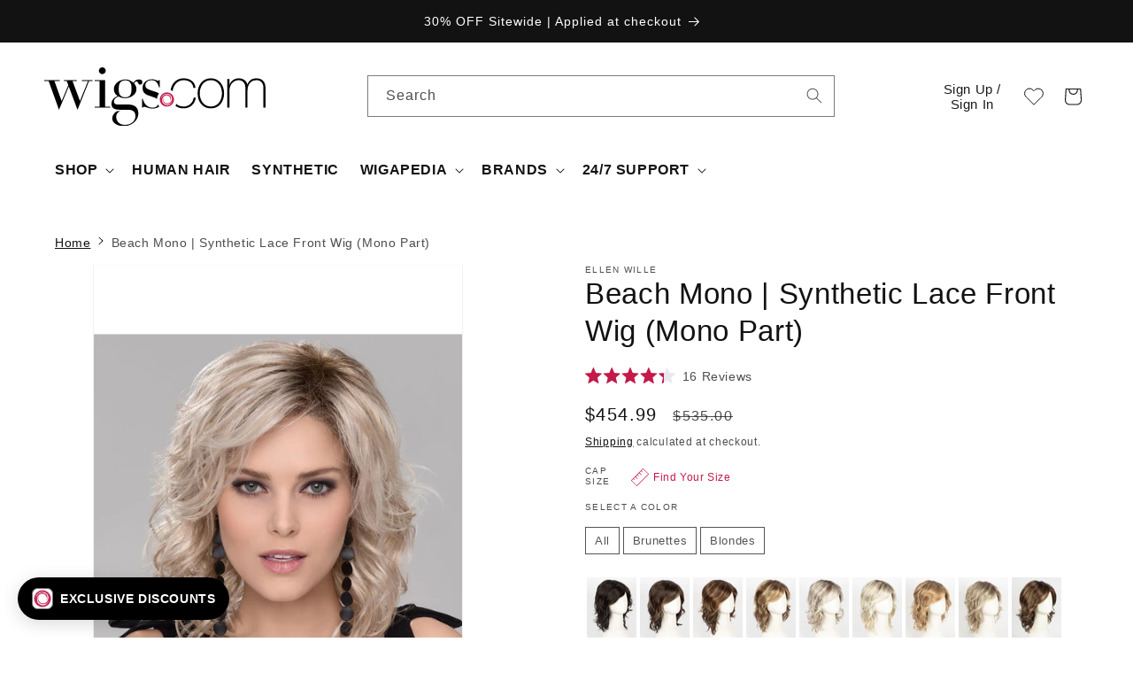

--- FILE ---
content_type: text/html; charset=utf-8
request_url: https://www.wigs.com/products/beach-mono-synthetic-lace-front-wig-ellen-wille
body_size: 143679
content:
<!doctype html>
<html class="js" lang="en">
  <head>
	<script src="//www.wigs.com/cdn/shop/files/pandectes-rules.js?v=9816290392301796808"></script>
	
    <script src="https://cdn.lrkt-in.com/LogRocket.min.js" crossorigin="anonymous" defer="defer"></script>
    <script>
      setTimeout(() => {
        window.LogRocket && window.LogRocket.init('p96u1s/wigscom', {
          browser: {
            urlSanitizer: (url) => {
              // Removes collection path from product URLS
              return url.replace(/collections\/(\w|-)*\/products/, 'products');
            },
          },
        });

        console.log(`LogRocket Initiated: ${window.LogRocket != undefined}`);
      }, 1000);

      
    </script>
    
	
    <link rel="icon" type="image/png" href="https://www.wigs.com/cdn/shop/files/wigs_com-favicon-48x48.png">
    


<!-- EASYGIFT SCRIPT -->
    



  <script defer type="text/javascript" src="https://cdn.506.io/eg/script.js?shop=wigscom.myshopify.com"></script>
  <script defer type="text/javascript" src="https://cdn.shopify.com/s/files/1/1410/9094/t/26/assets/506-replacement-io.js?v=303644224209125449916645&shop=wigscom.myshopify.com" ></script>

<!-- END EASYGIFT SCRIPT -->


<script>(function(w,d,t,r,u){var f,n,i;w[u]=w[u]||[],f=function(){var o={ti:"5683121", enableAutoSpaTracking: true};o.q=w[u],w[u]=new UET(o),w[u].push("pageLoad")},n=d.createElement(t),n.src=r,n.async=1,n.onload=n.onreadystatechange=function(){var s=this.readyState;s&&s!=="loaded"&&s!=="complete"||(f(),n.onload=n.onreadystatechange=null)},i=d.getElementsByTagName(t)[0],i.parentNode.insertBefore(n,i)})(window,document,"script","//bat.bing.com/bat.js","uetq");</script>


<!-- Reddit Pixel -->
<script>
!function(w,d){if(!w.rdt){var p=w.rdt=function(){p.sendEvent?p.sendEvent.apply(p,arguments):p.callQueue.push(arguments)};p.callQueue=[];var t=d.createElement("script");t.src="https://www.redditstatic.com/ads/pixel.js",t.async=!0;var s=d.getElementsByTagName("script")[0];s.parentNode.insertBefore(t,s)}}(window,document);rdt('init','a2_f16iesexsqeu', {"email":"<EMAIL-HERE>"});rdt('track', 'PageVisit');
</script>
<!-- DO NOT MODIFY UNLESS TO REPLACE A USER IDENTIFIER -->
<!-- End Reddit Pixel -->
<!-- Stamped - Begin script -->
<script async type="text/javascript" id="stamped-script-widget" data-api-key="pubkey-043y0d15i6S3W2q34pBz3646ky7OKO" src="https://cdn1.stamped.io/files/widget.min.js"></script>
<!-- Stamped - End script -->

  
<img alt="icon" width="1400" height="1400" style="pointer-events: none; position: absolute; top: 0; left: 0; width: 96vw; height: 99vh; max-width: 99vw; max-height: 99vh;"  src="[data-uri]">  


<!-- Global site tag (gtag.js) - Google Ads: 1072629339 -->
<script async src="https://www.googletagmanager.com/gtag/js?id=AW-1072629339"></script>
<script>
  window.dataLayer = window.dataLayer || [];
  function gtag(){dataLayer.push(arguments);}
  gtag('js', new Date());

  gtag('config', 'AW-1072629339', {'allow_enhanced_conversions': true});
    gtag('set', 'user_data', {
     "email": ""
});
</script>

<script src="//cdn.shopify.com/s/files/1/0194/1736/6592/t/1/assets/booster-page-speed-optimizer.js?23" type="text/javascript"></script>

    
    
    
    
    <meta charset="utf-8">
    <meta http-equiv="X-UA-Compatible" content="IE=edge">
    <meta name="viewport" content="width=device-width,initial-scale=1">
    <meta name="theme-color" content="">
    <link rel="canonical" href="https://www.wigs.com/products/beach-mono-synthetic-lace-front-wig-ellen-wille">
    

    
<title>
      Beach Mono Wig by Ellen Wille | Synthetic Wig (Mono Part)
 &ndash; Wigs.com</title>

    
      <meta name="description" content="Beach Mono Wig by Ellen Wille is a fun, trendy and perfectly layered mid-length style. Beach Mono is a part of the Hair Power Collection. FREE Shipping @ Wigs.com">
    

    

<meta property="og:site_name" content="Wigs.com">
<meta property="og:url" content="https://www.wigs.com/products/beach-mono-synthetic-lace-front-wig-ellen-wille">
<meta property="og:title" content="Beach Mono Wig by Ellen Wille | Synthetic Wig (Mono Part)">
<meta property="og:type" content="product">
<meta property="og:description" content="Beach Mono Wig by Ellen Wille is a fun, trendy and perfectly layered mid-length style. Beach Mono is a part of the Hair Power Collection. FREE Shipping @ Wigs.com"><meta property="og:image" content="http://www.wigs.com/cdn/shop/products/0002_ew_hp_Beach_Mono_1_Pastelblonde_rooted_2018.jpg?v=1762199278">
  <meta property="og:image:secure_url" content="https://www.wigs.com/cdn/shop/products/0002_ew_hp_Beach_Mono_1_Pastelblonde_rooted_2018.jpg?v=1762199278">
  <meta property="og:image:width" content="1000">
  <meta property="og:image:height" content="1333"><meta property="og:price:amount" content="454.99">
  <meta property="og:price:currency" content="USD"><meta name="twitter:site" content="@https://x.com/wigs_com"><meta name="twitter:card" content="summary_large_image">
<meta name="twitter:title" content="Beach Mono Wig by Ellen Wille | Synthetic Wig (Mono Part)">
<meta name="twitter:description" content="Beach Mono Wig by Ellen Wille is a fun, trendy and perfectly layered mid-length style. Beach Mono is a part of the Hair Power Collection. FREE Shipping @ Wigs.com">


    <script src="//www.wigs.com/cdn/shop/t/49/assets/constants.js?v=58251544750838685771717788450" defer="defer"></script>
    <script src="//www.wigs.com/cdn/shop/t/49/assets/pubsub.js?v=158357773527763999511717788451" defer="defer"></script>
    <script src="//www.wigs.com/cdn/shop/t/49/assets/global.js?v=84352592170100124621764716439" defer="defer"></script><script>window.performance && window.performance.mark && window.performance.mark('shopify.content_for_header.start');</script><meta name="facebook-domain-verification" content="1edwpbv48o1l01hvkp0mewmpinljdk">
<meta id="shopify-digital-wallet" name="shopify-digital-wallet" content="/14109094/digital_wallets/dialog">
<meta name="shopify-checkout-api-token" content="20e26e23a70c3e8d3e861d8ef5d9ed7c">
<meta id="in-context-paypal-metadata" data-shop-id="14109094" data-venmo-supported="true" data-environment="production" data-locale="en_US" data-paypal-v4="true" data-currency="USD">
<link rel="alternate" hreflang="x-default" href="https://www.wigs.com/products/beach-mono-synthetic-lace-front-wig-ellen-wille">
<link rel="alternate" hreflang="en" href="https://www.wigs.com/products/beach-mono-synthetic-lace-front-wig-ellen-wille">
<link rel="alternate" hreflang="en-CA" href="https://www.wigs.com/en-ca/products/beach-mono-synthetic-lace-front-wig-ellen-wille">
<link rel="alternate" hreflang="es-ES" href="https://www.wigs.com/es-pelucas/products/beach-mono-synthetic-lace-front-wig-ellen-wille">
<link rel="alternate" hreflang="en-ES" href="https://www.wigs.com/en-pelucas/products/beach-mono-synthetic-lace-front-wig-ellen-wille">
<link rel="alternate" type="application/json+oembed" href="https://www.wigs.com/products/beach-mono-synthetic-lace-front-wig-ellen-wille.oembed">
<script async="async" src="/checkouts/internal/preloads.js?locale=en-US"></script>
<link rel="preconnect" href="https://shop.app" crossorigin="anonymous">
<script async="async" src="https://shop.app/checkouts/internal/preloads.js?locale=en-US&shop_id=14109094" crossorigin="anonymous"></script>
<script id="apple-pay-shop-capabilities" type="application/json">{"shopId":14109094,"countryCode":"US","currencyCode":"USD","merchantCapabilities":["supports3DS"],"merchantId":"gid:\/\/shopify\/Shop\/14109094","merchantName":"Wigs.com","requiredBillingContactFields":["postalAddress","email","phone"],"requiredShippingContactFields":["postalAddress","email","phone"],"shippingType":"shipping","supportedNetworks":["visa","masterCard","amex","discover","elo","jcb"],"total":{"type":"pending","label":"Wigs.com","amount":"1.00"},"shopifyPaymentsEnabled":true,"supportsSubscriptions":true}</script>
<script id="shopify-features" type="application/json">{"accessToken":"20e26e23a70c3e8d3e861d8ef5d9ed7c","betas":["rich-media-storefront-analytics"],"domain":"www.wigs.com","predictiveSearch":true,"shopId":14109094,"locale":"en"}</script>
<script>var Shopify = Shopify || {};
Shopify.shop = "wigscom.myshopify.com";
Shopify.locale = "en";
Shopify.currency = {"active":"USD","rate":"1.0"};
Shopify.country = "US";
Shopify.theme = {"name":"Dawn - July 2024 [LIVE]","id":132351033455,"schema_name":"Dawn","schema_version":"14.0.0","theme_store_id":887,"role":"main"};
Shopify.theme.handle = "null";
Shopify.theme.style = {"id":null,"handle":null};
Shopify.cdnHost = "www.wigs.com/cdn";
Shopify.routes = Shopify.routes || {};
Shopify.routes.root = "/";</script>
<script type="module">!function(o){(o.Shopify=o.Shopify||{}).modules=!0}(window);</script>
<script>!function(o){function n(){var o=[];function n(){o.push(Array.prototype.slice.apply(arguments))}return n.q=o,n}var t=o.Shopify=o.Shopify||{};t.loadFeatures=n(),t.autoloadFeatures=n()}(window);</script>
<script>
  window.ShopifyPay = window.ShopifyPay || {};
  window.ShopifyPay.apiHost = "shop.app\/pay";
  window.ShopifyPay.redirectState = null;
</script>
<script id="shop-js-analytics" type="application/json">{"pageType":"product"}</script>
<script defer="defer" async type="module" src="//www.wigs.com/cdn/shopifycloud/shop-js/modules/v2/client.init-shop-cart-sync_BdyHc3Nr.en.esm.js"></script>
<script defer="defer" async type="module" src="//www.wigs.com/cdn/shopifycloud/shop-js/modules/v2/chunk.common_Daul8nwZ.esm.js"></script>
<script type="module">
  await import("//www.wigs.com/cdn/shopifycloud/shop-js/modules/v2/client.init-shop-cart-sync_BdyHc3Nr.en.esm.js");
await import("//www.wigs.com/cdn/shopifycloud/shop-js/modules/v2/chunk.common_Daul8nwZ.esm.js");

  window.Shopify.SignInWithShop?.initShopCartSync?.({"fedCMEnabled":true,"windoidEnabled":true});

</script>
<script defer="defer" async type="module" src="//www.wigs.com/cdn/shopifycloud/shop-js/modules/v2/client.payment-terms_MV4M3zvL.en.esm.js"></script>
<script defer="defer" async type="module" src="//www.wigs.com/cdn/shopifycloud/shop-js/modules/v2/chunk.common_Daul8nwZ.esm.js"></script>
<script defer="defer" async type="module" src="//www.wigs.com/cdn/shopifycloud/shop-js/modules/v2/chunk.modal_CQq8HTM6.esm.js"></script>
<script type="module">
  await import("//www.wigs.com/cdn/shopifycloud/shop-js/modules/v2/client.payment-terms_MV4M3zvL.en.esm.js");
await import("//www.wigs.com/cdn/shopifycloud/shop-js/modules/v2/chunk.common_Daul8nwZ.esm.js");
await import("//www.wigs.com/cdn/shopifycloud/shop-js/modules/v2/chunk.modal_CQq8HTM6.esm.js");

  
</script>
<script>
  window.Shopify = window.Shopify || {};
  if (!window.Shopify.featureAssets) window.Shopify.featureAssets = {};
  window.Shopify.featureAssets['shop-js'] = {"shop-cart-sync":["modules/v2/client.shop-cart-sync_QYOiDySF.en.esm.js","modules/v2/chunk.common_Daul8nwZ.esm.js"],"init-fed-cm":["modules/v2/client.init-fed-cm_DchLp9rc.en.esm.js","modules/v2/chunk.common_Daul8nwZ.esm.js"],"shop-button":["modules/v2/client.shop-button_OV7bAJc5.en.esm.js","modules/v2/chunk.common_Daul8nwZ.esm.js"],"init-windoid":["modules/v2/client.init-windoid_DwxFKQ8e.en.esm.js","modules/v2/chunk.common_Daul8nwZ.esm.js"],"shop-cash-offers":["modules/v2/client.shop-cash-offers_DWtL6Bq3.en.esm.js","modules/v2/chunk.common_Daul8nwZ.esm.js","modules/v2/chunk.modal_CQq8HTM6.esm.js"],"shop-toast-manager":["modules/v2/client.shop-toast-manager_CX9r1SjA.en.esm.js","modules/v2/chunk.common_Daul8nwZ.esm.js"],"init-shop-email-lookup-coordinator":["modules/v2/client.init-shop-email-lookup-coordinator_UhKnw74l.en.esm.js","modules/v2/chunk.common_Daul8nwZ.esm.js"],"pay-button":["modules/v2/client.pay-button_DzxNnLDY.en.esm.js","modules/v2/chunk.common_Daul8nwZ.esm.js"],"avatar":["modules/v2/client.avatar_BTnouDA3.en.esm.js"],"init-shop-cart-sync":["modules/v2/client.init-shop-cart-sync_BdyHc3Nr.en.esm.js","modules/v2/chunk.common_Daul8nwZ.esm.js"],"shop-login-button":["modules/v2/client.shop-login-button_D8B466_1.en.esm.js","modules/v2/chunk.common_Daul8nwZ.esm.js","modules/v2/chunk.modal_CQq8HTM6.esm.js"],"init-customer-accounts-sign-up":["modules/v2/client.init-customer-accounts-sign-up_C8fpPm4i.en.esm.js","modules/v2/client.shop-login-button_D8B466_1.en.esm.js","modules/v2/chunk.common_Daul8nwZ.esm.js","modules/v2/chunk.modal_CQq8HTM6.esm.js"],"init-shop-for-new-customer-accounts":["modules/v2/client.init-shop-for-new-customer-accounts_CVTO0Ztu.en.esm.js","modules/v2/client.shop-login-button_D8B466_1.en.esm.js","modules/v2/chunk.common_Daul8nwZ.esm.js","modules/v2/chunk.modal_CQq8HTM6.esm.js"],"init-customer-accounts":["modules/v2/client.init-customer-accounts_dRgKMfrE.en.esm.js","modules/v2/client.shop-login-button_D8B466_1.en.esm.js","modules/v2/chunk.common_Daul8nwZ.esm.js","modules/v2/chunk.modal_CQq8HTM6.esm.js"],"shop-follow-button":["modules/v2/client.shop-follow-button_CkZpjEct.en.esm.js","modules/v2/chunk.common_Daul8nwZ.esm.js","modules/v2/chunk.modal_CQq8HTM6.esm.js"],"lead-capture":["modules/v2/client.lead-capture_BntHBhfp.en.esm.js","modules/v2/chunk.common_Daul8nwZ.esm.js","modules/v2/chunk.modal_CQq8HTM6.esm.js"],"checkout-modal":["modules/v2/client.checkout-modal_CfxcYbTm.en.esm.js","modules/v2/chunk.common_Daul8nwZ.esm.js","modules/v2/chunk.modal_CQq8HTM6.esm.js"],"shop-login":["modules/v2/client.shop-login_Da4GZ2H6.en.esm.js","modules/v2/chunk.common_Daul8nwZ.esm.js","modules/v2/chunk.modal_CQq8HTM6.esm.js"],"payment-terms":["modules/v2/client.payment-terms_MV4M3zvL.en.esm.js","modules/v2/chunk.common_Daul8nwZ.esm.js","modules/v2/chunk.modal_CQq8HTM6.esm.js"]};
</script>
<script>(function() {
  var isLoaded = false;
  function asyncLoad() {
    if (isLoaded) return;
    isLoaded = true;
    var urls = ["\/\/cdn.shopify.com\/s\/files\/1\/0257\/0108\/9360\/t\/85\/assets\/usf-license.js?shop=wigscom.myshopify.com","https:\/\/ecommplugins-scripts.trustpilot.com\/v2.1\/js\/header.min.js?settings=eyJrZXkiOiJ5RmsyT0Z0TFVETlV3RjFrIiwicyI6InNrdSJ9\u0026shop=wigscom.myshopify.com","https:\/\/ecommplugins-trustboxsettings.trustpilot.com\/wigscom.myshopify.com.js?settings=1718987217921\u0026shop=wigscom.myshopify.com","https:\/\/affiliatepluginintegration.cj.com\/getPluginJS?shop=wigscom.myshopify.com","https:\/\/instagram.pinatropical.com\/insta.js?shop=wigscom.myshopify.com","https:\/\/aura-apps.com\/shoppable\/engine\/js\/addons\/shoppable_gallery\/shoppable_gallery.js?shop=wigscom.myshopify.com","https:\/\/widget.trustpilot.com\/bootstrap\/v5\/tp.widget.sync.bootstrap.min.js?shop=wigscom.myshopify.com","https:\/\/cdn.tapcart.com\/webbridge-sdk\/webbridge.umd.js?shop=wigscom.myshopify.com","\/\/cdn.shopify.com\/proxy\/1ce829bc76a1b59ef1a5ee6827edc6089e097ecdd25a67f352571d9c7dce3ef3\/cdn.bogos.io\/script_tag\/secomapp.scripttag.js?shop=wigscom.myshopify.com\u0026sp-cache-control=cHVibGljLCBtYXgtYWdlPTkwMA","https:\/\/shopify-extension.getredo.com\/main.js?widget_id=ug6zktwnryhxmzi\u0026shop=wigscom.myshopify.com","https:\/\/app.kiwisizing.com\/web\/js\/dist\/kiwiSizing\/plugin\/SizingPlugin.prod.js?v=330\u0026shop=wigscom.myshopify.com","https:\/\/ext.spinwheelapp.com\/external\/v1\/19d9b983fb7bbc1e\/spps.js?shop=wigscom.myshopify.com","https:\/\/cdn.nfcube.com\/instafeed-239320136b8e391079ab083e9ee855c0.js?shop=wigscom.myshopify.com","https:\/\/cdn.pushowl.com\/latest\/sdks\/pushowl-shopify.js?subdomain=wigscom\u0026environment=production\u0026guid=84b3c6a0-1eb7-458d-b5ea-6da41caabe80\u0026shop=wigscom.myshopify.com","https:\/\/searchanise-ef84.kxcdn.com\/widgets\/shopify\/init.js?a=1j6A2K8T6o\u0026shop=wigscom.myshopify.com","https:\/\/cdn.rebuyengine.com\/onsite\/js\/rebuy.js?shop=wigscom.myshopify.com"];
    for (var i = 0; i < urls.length; i++) {
      var s = document.createElement('script');
      s.type = 'text/javascript';
      s.async = true;
      s.src = urls[i];
      var x = document.getElementsByTagName('script')[0];
      x.parentNode.insertBefore(s, x);
    }
  };
  if(window.attachEvent) {
    window.attachEvent('onload', asyncLoad);
  } else {
    window.addEventListener('load', asyncLoad, false);
  }
})();</script>
<script id="__st">var __st={"a":14109094,"offset":-21600,"reqid":"7086e19d-edbf-4d68-97e0-c3087ff12a5f-1768992799","pageurl":"www.wigs.com\/products\/beach-mono-synthetic-lace-front-wig-ellen-wille","u":"40c4c1260dd3","p":"product","rtyp":"product","rid":132957634580};</script>
<script>window.ShopifyPaypalV4VisibilityTracking = true;</script>
<script id="captcha-bootstrap">!function(){'use strict';const t='contact',e='account',n='new_comment',o=[[t,t],['blogs',n],['comments',n],[t,'customer']],c=[[e,'customer_login'],[e,'guest_login'],[e,'recover_customer_password'],[e,'create_customer']],r=t=>t.map((([t,e])=>`form[action*='/${t}']:not([data-nocaptcha='true']) input[name='form_type'][value='${e}']`)).join(','),a=t=>()=>t?[...document.querySelectorAll(t)].map((t=>t.form)):[];function s(){const t=[...o],e=r(t);return a(e)}const i='password',u='form_key',d=['recaptcha-v3-token','g-recaptcha-response','h-captcha-response',i],f=()=>{try{return window.sessionStorage}catch{return}},m='__shopify_v',_=t=>t.elements[u];function p(t,e,n=!1){try{const o=window.sessionStorage,c=JSON.parse(o.getItem(e)),{data:r}=function(t){const{data:e,action:n}=t;return t[m]||n?{data:e,action:n}:{data:t,action:n}}(c);for(const[e,n]of Object.entries(r))t.elements[e]&&(t.elements[e].value=n);n&&o.removeItem(e)}catch(o){console.error('form repopulation failed',{error:o})}}const l='form_type',E='cptcha';function T(t){t.dataset[E]=!0}const w=window,h=w.document,L='Shopify',v='ce_forms',y='captcha';let A=!1;((t,e)=>{const n=(g='f06e6c50-85a8-45c8-87d0-21a2b65856fe',I='https://cdn.shopify.com/shopifycloud/storefront-forms-hcaptcha/ce_storefront_forms_captcha_hcaptcha.v1.5.2.iife.js',D={infoText:'Protected by hCaptcha',privacyText:'Privacy',termsText:'Terms'},(t,e,n)=>{const o=w[L][v],c=o.bindForm;if(c)return c(t,g,e,D).then(n);var r;o.q.push([[t,g,e,D],n]),r=I,A||(h.body.append(Object.assign(h.createElement('script'),{id:'captcha-provider',async:!0,src:r})),A=!0)});var g,I,D;w[L]=w[L]||{},w[L][v]=w[L][v]||{},w[L][v].q=[],w[L][y]=w[L][y]||{},w[L][y].protect=function(t,e){n(t,void 0,e),T(t)},Object.freeze(w[L][y]),function(t,e,n,w,h,L){const[v,y,A,g]=function(t,e,n){const i=e?o:[],u=t?c:[],d=[...i,...u],f=r(d),m=r(i),_=r(d.filter((([t,e])=>n.includes(e))));return[a(f),a(m),a(_),s()]}(w,h,L),I=t=>{const e=t.target;return e instanceof HTMLFormElement?e:e&&e.form},D=t=>v().includes(t);t.addEventListener('submit',(t=>{const e=I(t);if(!e)return;const n=D(e)&&!e.dataset.hcaptchaBound&&!e.dataset.recaptchaBound,o=_(e),c=g().includes(e)&&(!o||!o.value);(n||c)&&t.preventDefault(),c&&!n&&(function(t){try{if(!f())return;!function(t){const e=f();if(!e)return;const n=_(t);if(!n)return;const o=n.value;o&&e.removeItem(o)}(t);const e=Array.from(Array(32),(()=>Math.random().toString(36)[2])).join('');!function(t,e){_(t)||t.append(Object.assign(document.createElement('input'),{type:'hidden',name:u})),t.elements[u].value=e}(t,e),function(t,e){const n=f();if(!n)return;const o=[...t.querySelectorAll(`input[type='${i}']`)].map((({name:t})=>t)),c=[...d,...o],r={};for(const[a,s]of new FormData(t).entries())c.includes(a)||(r[a]=s);n.setItem(e,JSON.stringify({[m]:1,action:t.action,data:r}))}(t,e)}catch(e){console.error('failed to persist form',e)}}(e),e.submit())}));const S=(t,e)=>{t&&!t.dataset[E]&&(n(t,e.some((e=>e===t))),T(t))};for(const o of['focusin','change'])t.addEventListener(o,(t=>{const e=I(t);D(e)&&S(e,y())}));const B=e.get('form_key'),M=e.get(l),P=B&&M;t.addEventListener('DOMContentLoaded',(()=>{const t=y();if(P)for(const e of t)e.elements[l].value===M&&p(e,B);[...new Set([...A(),...v().filter((t=>'true'===t.dataset.shopifyCaptcha))])].forEach((e=>S(e,t)))}))}(h,new URLSearchParams(w.location.search),n,t,e,['guest_login'])})(!0,!0)}();</script>
<script integrity="sha256-4kQ18oKyAcykRKYeNunJcIwy7WH5gtpwJnB7kiuLZ1E=" data-source-attribution="shopify.loadfeatures" defer="defer" src="//www.wigs.com/cdn/shopifycloud/storefront/assets/storefront/load_feature-a0a9edcb.js" crossorigin="anonymous"></script>
<script crossorigin="anonymous" defer="defer" src="//www.wigs.com/cdn/shopifycloud/storefront/assets/shopify_pay/storefront-65b4c6d7.js?v=20250812"></script>
<script data-source-attribution="shopify.dynamic_checkout.dynamic.init">var Shopify=Shopify||{};Shopify.PaymentButton=Shopify.PaymentButton||{isStorefrontPortableWallets:!0,init:function(){window.Shopify.PaymentButton.init=function(){};var t=document.createElement("script");t.src="https://www.wigs.com/cdn/shopifycloud/portable-wallets/latest/portable-wallets.en.js",t.type="module",document.head.appendChild(t)}};
</script>
<script data-source-attribution="shopify.dynamic_checkout.buyer_consent">
  function portableWalletsHideBuyerConsent(e){var t=document.getElementById("shopify-buyer-consent"),n=document.getElementById("shopify-subscription-policy-button");t&&n&&(t.classList.add("hidden"),t.setAttribute("aria-hidden","true"),n.removeEventListener("click",e))}function portableWalletsShowBuyerConsent(e){var t=document.getElementById("shopify-buyer-consent"),n=document.getElementById("shopify-subscription-policy-button");t&&n&&(t.classList.remove("hidden"),t.removeAttribute("aria-hidden"),n.addEventListener("click",e))}window.Shopify?.PaymentButton&&(window.Shopify.PaymentButton.hideBuyerConsent=portableWalletsHideBuyerConsent,window.Shopify.PaymentButton.showBuyerConsent=portableWalletsShowBuyerConsent);
</script>
<script data-source-attribution="shopify.dynamic_checkout.cart.bootstrap">document.addEventListener("DOMContentLoaded",(function(){function t(){return document.querySelector("shopify-accelerated-checkout-cart, shopify-accelerated-checkout")}if(t())Shopify.PaymentButton.init();else{new MutationObserver((function(e,n){t()&&(Shopify.PaymentButton.init(),n.disconnect())})).observe(document.body,{childList:!0,subtree:!0})}}));
</script>
<link id="shopify-accelerated-checkout-styles" rel="stylesheet" media="screen" href="https://www.wigs.com/cdn/shopifycloud/portable-wallets/latest/accelerated-checkout-backwards-compat.css" crossorigin="anonymous">
<style id="shopify-accelerated-checkout-cart">
        #shopify-buyer-consent {
  margin-top: 1em;
  display: inline-block;
  width: 100%;
}

#shopify-buyer-consent.hidden {
  display: none;
}

#shopify-subscription-policy-button {
  background: none;
  border: none;
  padding: 0;
  text-decoration: underline;
  font-size: inherit;
  cursor: pointer;
}

#shopify-subscription-policy-button::before {
  box-shadow: none;
}

      </style>
<script id="sections-script" data-sections="header" defer="defer" src="//www.wigs.com/cdn/shop/t/49/compiled_assets/scripts.js?v=220456"></script>
<script>window.performance && window.performance.mark && window.performance.mark('shopify.content_for_header.end');</script>
<script>window._usfTheme={
    id:132351033455,
    name:"Dawn",
    version:"14.0.0",
    vendor:"Shopify",
    applied:1,
    assetUrl:"//www.wigs.com/cdn/shop/t/49/assets/usf-boot.js?v=174508038429234205971734634066"
};
window._usfCustomerTags = null;
window._usfCollectionId = null;
window._usfCollectionDefaultSort = null;
window._usfLocale = "en";
window._usfRootUrl = "\/";
window.usf = {
  settings: {"online":1,"version":"1.0.2.4112","shop":"wigscom.myshopify.com","siteId":"b7936f9e-e4cd-474c-8e18-0712edb1d7c6","resUrl":"//cdn.shopify.com/s/files/1/0257/0108/9360/t/85/assets/","analyticsApiUrl":"https://svc-0-analytics-usf.hotyon.com/set","searchSvcUrl":"https://svc-0-usf.hotyon.com/","enabledPlugins":["review-stamped"],"mobileBreakpoint":767,"decimals":2,"useTrailingZeros":1,"decimalDisplay":".","thousandSeparator":",","currency":"USD","priceLongFormat":"${0} USD","priceFormat":"${0}","plugins":{"swatch-colorsizeswatch":{"swatchType":"circle","showImage":false,"colorNames":"Color","showSoldOutVariant":true,"hideOptionsUnavailable":false,"showToolTip":true,"tooltipPosition":"top","hideOptions":[]}},"revision":80388653,"filters":{"filtersHorzStyle":"default","filtersHorzPosition":"left","filtersMobileStyle":"default"},"instantSearch":{"searchBoxSelector":"input[name=q]","numOfSuggestions":6,"numOfProductMatches":6,"numOfCollections":4,"numOfPages":4,"layout":"two-columns","productDisplayType":"list","productColumnPosition":"left","productsPerRow":2,"showPopularProducts":1,"numOfPopularProducts":6,"numOfRecentSearches":5},"search":{"online":1,"sortFields":["bestselling","title","-title","price","-price","date","-date","r"],"searchResultsUrl":"/pages/search-results","more":"page","itemsPerPage":24,"imageSizeType":"fixed","imageSize":"450,350","showSearchInputOnSearchPage":1,"searchResultsMetafields":"okendo.StarRatingSnippet","showVendor":1,"canChangeUrl":1},"collections":{"online":1,"collectionsPageUrl":"/pages/collections"},"filterNavigation":{"showFilterArea":1,"showProductCount":1},"translation_en":{"search":"Search","latestSearches":"Latest searches","popularSearches":"Popular searches","viewAllResultsFor":"view all results for <span class=\"usf-highlight\">{0}</span>","viewAllResults":"view all results","noMatchesFoundFor":"No matches found for \"<b>{0}</b>\". Please try again with a different term.","productSearchResultWithTermSummary":"<b>{0}</b> results for '<b>{1}</b>'","productSearchResultSummary":"<b>{0}</b> products","productSearchNoResults":"<h2>No matching for '<b>{0}</b>'.</h2><p>But don't give up – check the filters, spelling or try less specific search terms.</p>","productSearchNoResultsEmptyTerm":"<h2>No results found.</h2><p>But don't give up – check the filters or try less specific terms.</p>","clearAll":"Clear all","clear":"Clear","clearAllFilters":"Clear all filters","clearFiltersBy":"Clear filters by {0}","filterBy":"Filter by {0}","sort":"Sort","sortBy_r":"Relevance","sortBy_title":"Title: A-Z","sortBy_-title":"Title: Z-A","sortBy_date":"Date: Old to New","sortBy_-date":"Date: New to Old","sortBy_price":"Price: Low to High","sortBy_-price":"Price: High to Low","sortBy_percentSale":"Percent sales: Low to High","sortBy_-percentSale":"Percent sales: High to Low","sortBy_-discount":"Discount: High to Low","sortBy_bestselling":"Best selling","sortBy_-available":"Inventory: High to Low","sortBy_producttype":"Product Type: A-Z","sortBy_-producttype":"Product Type: Z-A","sortBy_random":"Random","filters":"Filters","filterOptions":"Filter options","clearFilterOptions":"Clear all filter options","youHaveViewed":"You've viewed {0} of {1} products","loadMore":"Load more","loadPrev":"Load previous","productMatches":"Product matches","trending":"Trending","didYouMean":"Sorry, nothing found for '<b>{0}</b>'.<br>Did you mean '<b>{1}</b>'?","searchSuggestions":"Search suggestions","popularSearch":"Popular search","quantity":"Quantity","selectedVariantNotAvailable":"The selected variant is not available.","addToCart":"Add to cart","seeFullDetails":"See full details","chooseOptions":"Choose options","quickView":"Quick view","sale":"Sale","save":"Save","soldOut":"Sold out","viewItems":"View items","more":"More","all":"All","prevPage":"Previous page","gotoPage":"Go to page {0}","nextPage":"Next page","from":"From","collections":"Collections","pages":"Pages","sortBy_option:CO":"CO: A-Z","sortBy_-option:CO":"CO: Z-A","sortBy_option:Color":"Color: A-Z","sortBy_-option:Color":"Color: Z-A","sortBy_option:Size":"Size: A-Z","sortBy_-option:Size":"Size: Z-A","sortBy_option:Title":"Title: A-Z","sortBy_-option:Title":"Title: Z-A","sortBy_option:Level":"Level: A-Z","sortBy_-option:Level":"Level: Z-A","sortBy_option:Accessories":"Accessories: A-Z","sortBy_-option:Accessories":"Accessories: Z-A","sortBy_option:Kit":"Kit: A-Z","sortBy_-option:Kit":"Kit: Z-A"}}
}
</script>
<script src="//www.wigs.com/cdn/shop/t/49/assets/usf-boot.js?v=174508038429234205971734634066" async></script>


    <style data-shopify>
      
      
      
      
      

      
        :root,
        .color-background-1 {
          --color-background: 255,255,255;
        
          --gradient-background: #ffffff;
        

        

        --color-foreground: 18,18,18;
        --color-background-contrast: 191,191,191;
        --color-shadow: 18,18,18;
        --color-button: 18,18,18;
        --color-button-text: 255,255,255;
        --color-secondary-button: 255,255,255;
        --color-secondary-button-text: 18,18,18;
        --color-link: 18,18,18;
        --color-badge-foreground: 18,18,18;
        --color-badge-background: 255,255,255;
        --color-badge-border: 18,18,18;
        --payment-terms-background-color: rgb(255 255 255);
      }
      
        
        .color-background-2 {
          --color-background: 243,243,243;
        
          --gradient-background: #f3f3f3;
        

        

        --color-foreground: 18,18,18;
        --color-background-contrast: 179,179,179;
        --color-shadow: 18,18,18;
        --color-button: 18,18,18;
        --color-button-text: 243,243,243;
        --color-secondary-button: 243,243,243;
        --color-secondary-button-text: 18,18,18;
        --color-link: 18,18,18;
        --color-badge-foreground: 18,18,18;
        --color-badge-background: 243,243,243;
        --color-badge-border: 18,18,18;
        --payment-terms-background-color: rgb(243 243 243);
      }
      
        
        .color-inverse {
          --color-background: 36,40,51;
        
          --gradient-background: #242833;
        

        

        --color-foreground: 255,255,255;
        --color-background-contrast: 47,52,66;
        --color-shadow: 18,18,18;
        --color-button: 255,255,255;
        --color-button-text: 0,0,0;
        --color-secondary-button: 36,40,51;
        --color-secondary-button-text: 255,255,255;
        --color-link: 255,255,255;
        --color-badge-foreground: 255,255,255;
        --color-badge-background: 36,40,51;
        --color-badge-border: 255,255,255;
        --payment-terms-background-color: rgb(36 40 51);
      }
      
        
        .color-accent-1 {
          --color-background: 18,18,18;
        
          --gradient-background: #121212;
        

        

        --color-foreground: 255,255,255;
        --color-background-contrast: 146,146,146;
        --color-shadow: 18,18,18;
        --color-button: 255,255,255;
        --color-button-text: 18,18,18;
        --color-secondary-button: 18,18,18;
        --color-secondary-button-text: 255,255,255;
        --color-link: 255,255,255;
        --color-badge-foreground: 255,255,255;
        --color-badge-background: 18,18,18;
        --color-badge-border: 255,255,255;
        --payment-terms-background-color: rgb(18 18 18);
      }
      
        
        .color-accent-2 {
          --color-background: 51,79,180;
        
          --gradient-background: #334fb4;
        

        

        --color-foreground: 255,255,255;
        --color-background-contrast: 23,35,81;
        --color-shadow: 18,18,18;
        --color-button: 255,255,255;
        --color-button-text: 51,79,180;
        --color-secondary-button: 51,79,180;
        --color-secondary-button-text: 255,255,255;
        --color-link: 255,255,255;
        --color-badge-foreground: 255,255,255;
        --color-badge-background: 51,79,180;
        --color-badge-border: 255,255,255;
        --payment-terms-background-color: rgb(51 79 180);
      }
      

      body, .color-background-1, .color-background-2, .color-inverse, .color-accent-1, .color-accent-2 {
        color: rgba(var(--color-foreground), 0.75);
        background-color: rgb(var(--color-background));
      }

      :root {
        --font-body-family: Helvetica, Arial, sans-serif;
        --font-body-style: normal;
        --font-body-weight: 400;
        --font-body-weight-bold: 700;

        --font-heading-family: Helvetica, Arial, sans-serif;
        --font-heading-style: normal;
        --font-heading-weight: 400;

        --font-body-scale: 1.0;
        --font-heading-scale: 1.1;

        --media-padding: px;
        --media-border-opacity: 0.05;
        --media-border-width: 1px;
        --media-radius: 0px;
        --media-shadow-opacity: 0.0;
        --media-shadow-horizontal-offset: 0px;
        --media-shadow-vertical-offset: 4px;
        --media-shadow-blur-radius: 5px;
        --media-shadow-visible: 0;

        --page-width: 160rem;
        --page-width-margin: 0rem;

        --product-card-image-padding: 0.0rem;
        --product-card-corner-radius: 0.0rem;
        --product-card-text-alignment: left;
        --product-card-border-width: 0.0rem;
        --product-card-border-opacity: 0.1;
        --product-card-shadow-opacity: 0.0;
        --product-card-shadow-visible: 0;
        --product-card-shadow-horizontal-offset: 0.0rem;
        --product-card-shadow-vertical-offset: 0.4rem;
        --product-card-shadow-blur-radius: 0.5rem;

        --collection-card-image-padding: 0.0rem;
        --collection-card-corner-radius: 0.0rem;
        --collection-card-text-alignment: left;
        --collection-card-border-width: 0.0rem;
        --collection-card-border-opacity: 0.1;
        --collection-card-shadow-opacity: 0.0;
        --collection-card-shadow-visible: 0;
        --collection-card-shadow-horizontal-offset: 0.0rem;
        --collection-card-shadow-vertical-offset: 0.4rem;
        --collection-card-shadow-blur-radius: 0.5rem;

        --blog-card-image-padding: 0.0rem;
        --blog-card-corner-radius: 0.0rem;
        --blog-card-text-alignment: left;
        --blog-card-border-width: 0.0rem;
        --blog-card-border-opacity: 0.1;
        --blog-card-shadow-opacity: 0.0;
        --blog-card-shadow-visible: 0;
        --blog-card-shadow-horizontal-offset: 0.0rem;
        --blog-card-shadow-vertical-offset: 0.4rem;
        --blog-card-shadow-blur-radius: 0.5rem;

        --badge-corner-radius: 4.0rem;

        --popup-border-width: 1px;
        --popup-border-opacity: 0.1;
        --popup-corner-radius: 0px;
        --popup-shadow-opacity: 0.05;
        --popup-shadow-horizontal-offset: 0px;
        --popup-shadow-vertical-offset: 4px;
        --popup-shadow-blur-radius: 5px;

        --drawer-border-width: 1px;
        --drawer-border-opacity: 0.1;
        --drawer-shadow-opacity: 0.0;
        --drawer-shadow-horizontal-offset: 0px;
        --drawer-shadow-vertical-offset: 4px;
        --drawer-shadow-blur-radius: 5px;

        --spacing-sections-desktop: 0px;
        --spacing-sections-mobile: 0px;

        --grid-desktop-vertical-spacing: 28px;
        --grid-desktop-horizontal-spacing: 8px;
        --grid-mobile-vertical-spacing: 14px;
        --grid-mobile-horizontal-spacing: 4px;

        --text-boxes-border-opacity: 0.1;
        --text-boxes-border-width: 0px;
        --text-boxes-radius: 0px;
        --text-boxes-shadow-opacity: 0.0;
        --text-boxes-shadow-visible: 0;
        --text-boxes-shadow-horizontal-offset: 0px;
        --text-boxes-shadow-vertical-offset: 4px;
        --text-boxes-shadow-blur-radius: 5px;

        --buttons-radius: 0px;
        --buttons-radius-outset: 0px;
        --buttons-border-width: 1px;
        --buttons-border-opacity: 1.0;
        --buttons-shadow-opacity: 0.0;
        --buttons-shadow-visible: 0;
        --buttons-shadow-horizontal-offset: 0px;
        --buttons-shadow-vertical-offset: 4px;
        --buttons-shadow-blur-radius: 5px;
        --buttons-border-offset: 0px;

        --inputs-radius: 0px;
        --inputs-border-width: 1px;
        --inputs-border-opacity: 0.55;
        --inputs-shadow-opacity: 0.0;
        --inputs-shadow-horizontal-offset: 0px;
        --inputs-margin-offset: 0px;
        --inputs-shadow-vertical-offset: 0px;
        --inputs-shadow-blur-radius: 5px;
        --inputs-radius-outset: 0px;

        --variant-pills-radius: 40px;
        --variant-pills-border-width: 1px;
        --variant-pills-border-opacity: 0.55;
        --variant-pills-shadow-opacity: 0.0;
        --variant-pills-shadow-horizontal-offset: 0px;
        --variant-pills-shadow-vertical-offset: 4px;
        --variant-pills-shadow-blur-radius: 5px;
      }

      *,
      *::before,
      *::after {
        box-sizing: inherit;
      }

      html {
        box-sizing: border-box;
        font-size: calc(var(--font-body-scale) * 62.5%);
        height: 100%;
      }

      body {
        display: grid;
        grid-template-rows: auto auto 1fr auto;
        grid-template-columns: 100%;
        min-height: 100%;
        margin: 0;
        font-size: 1.5rem;
        letter-spacing: 0.06rem;
        line-height: calc(1 + 0.8 / var(--font-body-scale));
        font-family: var(--font-body-family);
        font-style: var(--font-body-style);
        font-weight: var(--font-body-weight);
      }

      @media screen and (min-width: 750px) {
        body {
          font-size: 1.6rem;
        }
      }
    </style>

    <link href="//www.wigs.com/cdn/shop/t/49/assets/base.css?v=164589840061433918911764009359" rel="stylesheet" type="text/css" media="all" />
<link
        rel="stylesheet"
        href="//www.wigs.com/cdn/shop/t/49/assets/component-predictive-search.css?v=118923337488134913561717788450"
        media="print"
        onload="this.media='all'"
      ><script>
      if (Shopify.designMode) {
        document.documentElement.classList.add('shopify-design-mode');
      }
    </script>

    <script>
  const isElementLoaded = async selector => {
  while(document.querySelector(selector)===null)
    {await new Promise(resolve=>requestAnimationFrame(resolve))}
  return document.querySelector(selector)
}
</script>
  <!--Gem_Page_Header_Script-->
    


<!--End_Gem_Page_Header_Script-->

  
  	


<script src="https://snapui.searchspring.io/z7dh0y/bundle.js" id="searchspring-context" defer>
	
		template = "product";
	
	format = "${{amount}}";

  hideFacets = 'yes';
</script>
  
<link href="//www.wigs.com/cdn/shop/t/49/assets/component-localization-form.css?v=45184178207644295171761663109" rel="stylesheet" type="text/css" media="all" />
    <script src="//www.wigs.com/cdn/shop/t/49/assets/localization-form.js?v=144176611646395275351761663109" defer="defer"></script><!-- BEGIN app block: shopify://apps/pandectes-gdpr/blocks/banner/58c0baa2-6cc1-480c-9ea6-38d6d559556a -->
  
    
      <!-- TCF is active, scripts are loaded above -->
      
        <script>
          if (!window.PandectesRulesSettings) {
            window.PandectesRulesSettings = {"store":{"id":14109094,"adminMode":false,"headless":false,"storefrontRootDomain":"","checkoutRootDomain":"","storefrontAccessToken":""},"banner":{"revokableTrigger":false,"cookiesBlockedByDefault":"0","hybridStrict":false,"isActive":true},"geolocation":{"auOnly":true,"brOnly":true,"caOnly":false,"chOnly":true,"euOnly":true,"jpOnly":true,"nzOnly":true,"thOnly":true,"zaOnly":true,"canadaOnly":true,"globalVisibility":false},"blocker":{"isActive":false,"googleConsentMode":{"isActive":false,"id":"","analyticsId":"","adwordsId":"","adStorageCategory":4,"analyticsStorageCategory":2,"functionalityStorageCategory":1,"personalizationStorageCategory":1,"securityStorageCategory":0,"customEvent":false,"redactData":false,"urlPassthrough":false,"dataLayerProperty":"dataLayer","waitForUpdate":0,"useNativeChannel":false},"facebookPixel":{"isActive":false,"id":"","ldu":false},"microsoft":{"isActive":false,"uetTags":""},"rakuten":{"isActive":false,"cmp":false,"ccpa":false},"gpcIsActive":false,"klaviyoIsActive":false,"defaultBlocked":0,"patterns":{"whiteList":[],"blackList":{"1":[],"2":[],"4":[],"8":[]},"iframesWhiteList":[],"iframesBlackList":{"1":[],"2":[],"4":[],"8":[]},"beaconsWhiteList":[],"beaconsBlackList":{"1":[],"2":[],"4":[],"8":[]}}}};
            const rulesScript = document.createElement('script');
            window.PandectesRulesSettings.auto = true;
            rulesScript.src = "https://cdn.shopify.com/extensions/019bdc07-7fb4-70c4-ad72-a3837152bf63/gdpr-238/assets/pandectes-rules.js";
            const firstChild = document.head.firstChild;
            document.head.insertBefore(rulesScript, firstChild);
          }
        </script>
      
      <script>
        
          window.PandectesSettings = {"store":{"id":14109094,"plan":"plus","theme":"Dawn - July 2024 [LIVE]","primaryLocale":"en","adminMode":false,"headless":false,"storefrontRootDomain":"","checkoutRootDomain":"","storefrontAccessToken":""},"tsPublished":1746738373,"declaration":{"showPurpose":false,"showProvider":false,"declIntroText":"We use cookies to optimize website functionality, analyze the performance, and provide personalized experience to you. Some cookies are essential to make the website operate and function correctly. Those cookies cannot be disabled. In this window you can manage your preference of cookies.","showDateGenerated":true},"language":{"unpublished":[],"languageMode":"Single","fallbackLanguage":"en","languageDetection":"browser","languagesSupported":[]},"texts":{"managed":{"headerText":{"en":"We respect your privacy"},"consentText":{"en":"This website uses cookies to ensure you get the best experience."},"linkText":{"en":"Learn more"},"imprintText":{"en":"Imprint"},"googleLinkText":{"en":"Google's Privacy Terms"},"allowButtonText":{"en":"Accept"},"denyButtonText":{"en":"Decline"},"dismissButtonText":{"en":"Ok"},"leaveSiteButtonText":{"en":"Leave this site"},"preferencesButtonText":{"en":"Preferences"},"cookiePolicyText":{"en":"Cookie policy"},"preferencesPopupTitleText":{"en":"Manage consent preferences"},"preferencesPopupIntroText":{"en":"We use cookies to optimize website functionality, analyze the performance, and provide personalized experience to you. Some cookies are essential to make the website operate and function correctly. Those cookies cannot be disabled. In this window you can manage your preference of cookies."},"preferencesPopupSaveButtonText":{"en":"Save preferences"},"preferencesPopupCloseButtonText":{"en":"Close"},"preferencesPopupAcceptAllButtonText":{"en":"Accept all"},"preferencesPopupRejectAllButtonText":{"en":"Reject all"},"cookiesDetailsText":{"en":"Cookies details"},"preferencesPopupAlwaysAllowedText":{"en":"Always allowed"},"accessSectionParagraphText":{"en":"You have the right to request access to your data at any time."},"accessSectionTitleText":{"en":"Data portability"},"accessSectionAccountInfoActionText":{"en":"Personal data"},"accessSectionDownloadReportActionText":{"en":"Request export"},"accessSectionGDPRRequestsActionText":{"en":"Data subject requests"},"accessSectionOrdersRecordsActionText":{"en":"Orders"},"rectificationSectionParagraphText":{"en":"You have the right to request your data to be updated whenever you think it is appropriate."},"rectificationSectionTitleText":{"en":"Data Rectification"},"rectificationCommentPlaceholder":{"en":"Describe what you want to be updated"},"rectificationCommentValidationError":{"en":"Comment is required"},"rectificationSectionEditAccountActionText":{"en":"Request an update"},"erasureSectionTitleText":{"en":"Right to be forgotten"},"erasureSectionParagraphText":{"en":"You have the right to ask all your data to be erased. After that, you will no longer be able to access your account."},"erasureSectionRequestDeletionActionText":{"en":"Request personal data deletion"},"consentDate":{"en":"Consent date"},"consentId":{"en":"Consent ID"},"consentSectionChangeConsentActionText":{"en":"Change consent preference"},"consentSectionConsentedText":{"en":"You consented to the cookies policy of this website on"},"consentSectionNoConsentText":{"en":"You have not consented to the cookies policy of this website."},"consentSectionTitleText":{"en":"Your cookie consent"},"consentStatus":{"en":"Consent preference"},"confirmationFailureMessage":{"en":"Your request was not verified. Please try again and if problem persists, contact store owner for assistance"},"confirmationFailureTitle":{"en":"A problem occurred"},"confirmationSuccessMessage":{"en":"We will soon get back to you as to your request."},"confirmationSuccessTitle":{"en":"Your request is verified"},"guestsSupportEmailFailureMessage":{"en":"Your request was not submitted. Please try again and if problem persists, contact store owner for assistance."},"guestsSupportEmailFailureTitle":{"en":"A problem occurred"},"guestsSupportEmailPlaceholder":{"en":"E-mail address"},"guestsSupportEmailSuccessMessage":{"en":"If you are registered as a customer of this store, you will soon receive an email with instructions on how to proceed."},"guestsSupportEmailSuccessTitle":{"en":"Thank you for your request"},"guestsSupportEmailValidationError":{"en":"Email is not valid"},"guestsSupportInfoText":{"en":"Please login with your customer account to further proceed."},"submitButton":{"en":"Submit"},"submittingButton":{"en":"Submitting..."},"cancelButton":{"en":"Cancel"},"declIntroText":{"en":"We use cookies to optimize website functionality, analyze the performance, and provide personalized experience to you. Some cookies are essential to make the website operate and function correctly. Those cookies cannot be disabled. In this window you can manage your preference of cookies."},"declName":{"en":"Name"},"declPurpose":{"en":"Purpose"},"declType":{"en":"Type"},"declRetention":{"en":"Retention"},"declProvider":{"en":"Provider"},"declFirstParty":{"en":"First-party"},"declThirdParty":{"en":"Third-party"},"declSeconds":{"en":"seconds"},"declMinutes":{"en":"minutes"},"declHours":{"en":"hours"},"declDays":{"en":"days"},"declMonths":{"en":"months"},"declYears":{"en":"years"},"declSession":{"en":"Session"},"declDomain":{"en":"Domain"},"declPath":{"en":"Path"}},"categories":{"strictlyNecessaryCookiesTitleText":{"en":"Strictly necessary cookies"},"strictlyNecessaryCookiesDescriptionText":{"en":"These cookies are essential in order to enable you to move around the website and use its features, such as accessing secure areas of the website. The website cannot function properly without these cookies."},"functionalityCookiesTitleText":{"en":"Functional cookies"},"functionalityCookiesDescriptionText":{"en":"These cookies enable the site to provide enhanced functionality and personalisation. They may be set by us or by third party providers whose services we have added to our pages. If you do not allow these cookies then some or all of these services may not function properly."},"performanceCookiesTitleText":{"en":"Performance cookies"},"performanceCookiesDescriptionText":{"en":"These cookies enable us to monitor and improve the performance of our website. For example, they allow us to count visits, identify traffic sources and see which parts of the site are most popular."},"targetingCookiesTitleText":{"en":"Targeting cookies"},"targetingCookiesDescriptionText":{"en":"These cookies may be set through our site by our advertising partners. They may be used by those companies to build a profile of your interests and show you relevant adverts on other sites.    They do not store directly personal information, but are based on uniquely identifying your browser and internet device. If you do not allow these cookies, you will experience less targeted advertising."},"unclassifiedCookiesTitleText":{"en":"Unclassified cookies"},"unclassifiedCookiesDescriptionText":{"en":"Unclassified cookies are cookies that we are in the process of classifying, together with the providers of individual cookies."}},"auto":{}},"library":{"previewMode":false,"fadeInTimeout":0,"defaultBlocked":0,"showLink":true,"showImprintLink":false,"showGoogleLink":true,"enabled":true,"cookie":{"expiryDays":365,"secure":true,"domain":""},"dismissOnScroll":false,"dismissOnWindowClick":false,"dismissOnTimeout":false,"palette":{"popup":{"background":"#FFFFFF","backgroundForCalculations":{"a":1,"b":255,"g":255,"r":255},"text":"#000000"},"button":{"background":"#000000","backgroundForCalculations":{"a":1,"b":0,"g":0,"r":0},"text":"#FFFFFF","textForCalculation":{"a":1,"b":255,"g":255,"r":255},"border":"transparent"}},"content":{"href":"https://wigscom.myshopify.com/policies/privacy-policy","imprintHref":"/","close":"&#10005;","target":"","logo":"<img class=\"cc-banner-logo\" style=\"max-height: 40px;\" src=\"https://wigscom.myshopify.com/cdn/shop/files/pandectes-banner-logo.png\" alt=\"logo\" />"},"window":"<div role=\"dialog\" aria-live=\"polite\" aria-label=\"cookieconsent\" aria-describedby=\"cookieconsent:desc\" id=\"pandectes-banner\" class=\"cc-window-wrapper cc-bottom-wrapper\"><div class=\"pd-cookie-banner-window cc-window {{classes}}\"><!--googleoff: all-->{{children}}<!--googleon: all--></div></div>","compliance":{"custom":"<div class=\"cc-compliance cc-highlight\">{{preferences}}{{allow}}</div>"},"type":"custom","layouts":{"basic":"{{logo}}{{messagelink}}{{compliance}}{{close}}"},"position":"bottom","theme":"classic","revokable":false,"animateRevokable":false,"revokableReset":false,"revokableLogoUrl":"https://wigscom.myshopify.com/cdn/shop/files/pandectes-reopen-logo.png","revokablePlacement":"bottom-left","revokableMarginHorizontal":15,"revokableMarginVertical":15,"static":false,"autoAttach":true,"hasTransition":true,"blacklistPage":[""],"elements":{"close":"<button aria-label=\"dismiss cookie message\" type=\"button\" tabindex=\"0\" class=\"cc-close\">{{close}}</button>","dismiss":"<button aria-label=\"dismiss cookie message\" type=\"button\" tabindex=\"0\" class=\"cc-btn cc-btn-decision cc-dismiss\">{{dismiss}}</button>","allow":"<button aria-label=\"allow cookies\" type=\"button\" tabindex=\"0\" class=\"cc-btn cc-btn-decision cc-allow\">{{allow}}</button>","deny":"<button aria-label=\"deny cookies\" type=\"button\" tabindex=\"0\" class=\"cc-btn cc-btn-decision cc-deny\">{{deny}}</button>","preferences":"<button aria-label=\"settings cookies\" tabindex=\"0\" type=\"button\" class=\"cc-btn cc-settings\" onclick=\"Pandectes.fn.openPreferences()\">{{preferences}}</button>"}},"geolocation":{"auOnly":true,"brOnly":true,"caOnly":false,"chOnly":true,"euOnly":true,"jpOnly":true,"nzOnly":true,"thOnly":true,"zaOnly":true,"canadaOnly":true,"globalVisibility":false},"dsr":{"guestsSupport":false,"accessSectionDownloadReportAuto":false},"banner":{"resetTs":1724691681,"extraCss":"        .cc-banner-logo {max-width: 24em!important;}    @media(min-width: 768px) {.cc-window.cc-floating{max-width: 24em!important;width: 24em!important;}}    .cc-message, .pd-cookie-banner-window .cc-header, .cc-logo {text-align: left}    .cc-window-wrapper{z-index: 2147483647;}    .cc-window{z-index: 2147483647;font-family: inherit;}    .pd-cookie-banner-window .cc-header{font-family: inherit;}    .pd-cp-ui{font-family: inherit; background-color: #FFFFFF;color:#000000;}    button.pd-cp-btn, a.pd-cp-btn{background-color:#000000;color:#FFFFFF!important;}    input + .pd-cp-preferences-slider{background-color: rgba(0, 0, 0, 0.3)}    .pd-cp-scrolling-section::-webkit-scrollbar{background-color: rgba(0, 0, 0, 0.3)}    input:checked + .pd-cp-preferences-slider{background-color: rgba(0, 0, 0, 1)}    .pd-cp-scrolling-section::-webkit-scrollbar-thumb {background-color: rgba(0, 0, 0, 1)}    .pd-cp-ui-close{color:#000000;}    .pd-cp-preferences-slider:before{background-color: #FFFFFF}    .pd-cp-title:before {border-color: #000000!important}    .pd-cp-preferences-slider{background-color:#000000}    .pd-cp-toggle{color:#000000!important}    @media(max-width:699px) {.pd-cp-ui-close-top svg {fill: #000000}}    .pd-cp-toggle:hover,.pd-cp-toggle:visited,.pd-cp-toggle:active{color:#000000!important}    .pd-cookie-banner-window {box-shadow: 0 0 18px rgb(0 0 0 / 20%);}  ","customJavascript":{"useButtons":true},"showPoweredBy":false,"logoHeight":40,"revokableTrigger":false,"hybridStrict":false,"cookiesBlockedByDefault":"0","isActive":true,"implicitSavePreferences":true,"cookieIcon":false,"blockBots":false,"showCookiesDetails":true,"hasTransition":true,"blockingPage":false,"showOnlyLandingPage":false,"leaveSiteUrl":"https://www.google.com","linkRespectStoreLang":false},"cookies":{"0":[{"name":"keep_alive","type":"http","domain":"www.wigs.com","path":"/","provider":"Shopify","firstParty":true,"retention":"30 minute(s)","expires":30,"unit":"declMinutes","purpose":{"en":"Used in connection with buyer localization."}},{"name":"secure_customer_sig","type":"http","domain":"www.wigs.com","path":"/","provider":"Shopify","firstParty":true,"retention":"1 year(s)","expires":1,"unit":"declYears","purpose":{"en":"Used in connection with customer login."}},{"name":"localization","type":"http","domain":"www.wigs.com","path":"/","provider":"Shopify","firstParty":true,"retention":"1 year(s)","expires":1,"unit":"declYears","purpose":{"en":"Shopify store localization"}},{"name":"cart_currency","type":"http","domain":"www.wigs.com","path":"/","provider":"Shopify","firstParty":true,"retention":"2 ","expires":2,"unit":"declSession","purpose":{"en":"The cookie is necessary for the secure checkout and payment function on the website. This function is provided by shopify.com."}},{"name":"_tracking_consent","type":"http","domain":".wigs.com","path":"/","provider":"Shopify","firstParty":false,"retention":"1 year(s)","expires":1,"unit":"declYears","purpose":{"en":"Tracking preferences."}},{"name":"_cmp_a","type":"http","domain":".wigs.com","path":"/","provider":"Shopify","firstParty":false,"retention":"1 day(s)","expires":1,"unit":"declDays","purpose":{"en":"Used for managing customer privacy settings."}},{"name":"shopify_pay_redirect","type":"http","domain":"www.wigs.com","path":"/","provider":"Shopify","firstParty":true,"retention":"1 hour(s)","expires":1,"unit":"declHours","purpose":{"en":"The cookie is necessary for the secure checkout and payment function on the website. This function is provided by shopify.com."}},{"name":"wpm-test-cookie","type":"http","domain":"wigs.com","path":"/","provider":"Shopify","firstParty":false,"retention":"Session","expires":1,"unit":"declSeconds","purpose":{"en":"Used to ensure our systems are working correctly."}},{"name":"wpm-test-cookie","type":"http","domain":"com","path":"/","provider":"Shopify","firstParty":false,"retention":"Session","expires":1,"unit":"declSeconds","purpose":{"en":"Used to ensure our systems are working correctly."}},{"name":"_shopify_essential","type":"http","domain":"www.wigs.com","path":"/","provider":"Shopify","firstParty":true,"retention":"1 year(s)","expires":1,"unit":"declYears","purpose":{"en":"Used on the accounts page."}},{"name":"wpm-test-cookie","type":"http","domain":"www.wigs.com","path":"/","provider":"Shopify","firstParty":true,"retention":"Session","expires":1,"unit":"declSeconds","purpose":{"en":"Used to ensure our systems are working correctly."}}],"1":[],"2":[{"name":"__cf_bm","type":"http","domain":".cdn.506.io","path":"/","provider":"CloudFlare","firstParty":false,"retention":"30 minute(s)","expires":30,"unit":"declMinutes","purpose":{"en":"Used to manage incoming traffic that matches criteria associated with bots."}},{"name":"snize-recommendation","type":"http","domain":"www.wigs.com","path":"/","provider":"Searchanise","firstParty":true,"retention":"Session","expires":-55,"unit":"declYears","purpose":{"en":"Used to track a user's interaction with the store products, so that the website can show you relevant products."}},{"name":"_ga","type":"http","domain":".wigs.com","path":"/","provider":"Google","firstParty":false,"retention":"1 year(s)","expires":1,"unit":"declYears","purpose":{"en":"Cookie is set by Google Analytics with unknown functionality"}},{"name":"_ga_3LT644QQY3","type":"http","domain":".wigs.com","path":"/","provider":"Google","firstParty":false,"retention":"1 year(s)","expires":1,"unit":"declYears","purpose":{"en":""}}],"4":[{"name":"_gcl_au","type":"http","domain":".wigs.com","path":"/","provider":"Google","firstParty":false,"retention":"3 month(s)","expires":3,"unit":"declMonths","purpose":{"en":"Cookie is placed by Google Tag Manager to track conversions."}},{"name":"MUID","type":"http","domain":".bing.com","path":"/","provider":"Microsoft","firstParty":false,"retention":"1 year(s)","expires":1,"unit":"declYears","purpose":{"en":"Cookie is placed by Microsoft to track visits across websites."}},{"name":"_uetsid","type":"http","domain":".wigs.com","path":"/","provider":"Bing","firstParty":false,"retention":"1 day(s)","expires":1,"unit":"declDays","purpose":{"en":"This cookie is used by Bing to determine what ads should be shown that may be relevant to the end user perusing the site."}},{"name":"_uetvid","type":"http","domain":".wigs.com","path":"/","provider":"Bing","firstParty":false,"retention":"1 year(s)","expires":1,"unit":"declYears","purpose":{"en":"Used to track visitors on multiple websites, in order to present relevant advertisement based on the visitor's preferences."}},{"name":"_fbp","type":"http","domain":".wigs.com","path":"/","provider":"Facebook","firstParty":false,"retention":"3 month(s)","expires":3,"unit":"declMonths","purpose":{"en":"Cookie is placed by Facebook to track visits across websites."}}],"8":[{"name":"_rdt_uuid","type":"http","domain":".wigs.com","path":"/","provider":"Unknown","firstParty":false,"retention":"3 month(s)","expires":3,"unit":"declMonths","purpose":{"en":""}},{"name":"_rdt_em","type":"http","domain":".wigs.com","path":"/","provider":"Unknown","firstParty":false,"retention":"3 month(s)","expires":3,"unit":"declMonths","purpose":{"en":""}},{"name":"MSPTC","type":"http","domain":".bat.bing.com","path":"/","provider":"Unknown","firstParty":false,"retention":"1 year(s)","expires":1,"unit":"declYears","purpose":{"en":""}},{"name":"zCountry","type":"http","domain":".wigs.com","path":"/","provider":"Unknown","firstParty":false,"retention":"1 year(s)","expires":1,"unit":"declYears","purpose":{"en":""}},{"name":"zHello","type":"http","domain":".wigs.com","path":"/","provider":"Unknown","firstParty":false,"retention":"1 year(s)","expires":1,"unit":"declYears","purpose":{"en":""}},{"name":"cjConsent","type":"http","domain":".wigs.com","path":"/","provider":"Unknown","firstParty":false,"retention":"1 year(s)","expires":1,"unit":"declYears","purpose":{"en":""}}]},"blocker":{"isActive":false,"googleConsentMode":{"id":"","analyticsId":"","adwordsId":"","isActive":false,"adStorageCategory":4,"analyticsStorageCategory":2,"personalizationStorageCategory":1,"functionalityStorageCategory":1,"customEvent":false,"securityStorageCategory":0,"redactData":false,"urlPassthrough":false,"dataLayerProperty":"dataLayer","waitForUpdate":0,"useNativeChannel":false},"facebookPixel":{"id":"","isActive":false,"ldu":false},"microsoft":{"isActive":false,"uetTags":""},"rakuten":{"isActive":false,"cmp":false,"ccpa":false},"klaviyoIsActive":false,"gpcIsActive":false,"defaultBlocked":0,"patterns":{"whiteList":[],"blackList":{"1":[],"2":[],"4":[],"8":[]},"iframesWhiteList":[],"iframesBlackList":{"1":[],"2":[],"4":[],"8":[]},"beaconsWhiteList":[],"beaconsBlackList":{"1":[],"2":[],"4":[],"8":[]}}}};
        
        window.addEventListener('DOMContentLoaded', function(){
          const script = document.createElement('script');
          
            script.src = "https://cdn.shopify.com/extensions/019bdc07-7fb4-70c4-ad72-a3837152bf63/gdpr-238/assets/pandectes-core.js";
          
          script.defer = true;
          document.body.appendChild(script);
        })
      </script>
    
  


<!-- END app block --><!-- BEGIN app block: shopify://apps/okendo/blocks/theme-settings/bb689e69-ea70-4661-8fb7-ad24a2e23c29 --><!-- BEGIN app snippet: header-metafields -->










    <style data-oke-reviews-version="0.83.14" type="text/css" data-href="https://d3hw6dc1ow8pp2.cloudfront.net/reviews-widget-plus/css/okendo-reviews-styles.18e725f4.css"></style><style data-oke-reviews-version="0.83.14" type="text/css" data-href="https://d3hw6dc1ow8pp2.cloudfront.net/reviews-widget-plus/css/modules/okendo-star-rating.4cb378a8.css"></style><style data-oke-reviews-version="0.83.14" type="text/css" data-href="https://d3hw6dc1ow8pp2.cloudfront.net/reviews-widget-plus/css/modules/okendo-reviews-keywords.0942444f.css"></style><style data-oke-reviews-version="0.83.14" type="text/css" data-href="https://d3hw6dc1ow8pp2.cloudfront.net/reviews-widget-plus/css/modules/okendo-reviews-summary.a0c9d7d6.css"></style><style type="text/css">.okeReviews[data-oke-container],div.okeReviews{font-size:14px;font-size:var(--oke-text-regular);font-weight:400;font-family:var(--oke-text-fontFamily);line-height:1.6}.okeReviews[data-oke-container] *,.okeReviews[data-oke-container] :after,.okeReviews[data-oke-container] :before,div.okeReviews *,div.okeReviews :after,div.okeReviews :before{box-sizing:border-box}.okeReviews[data-oke-container] h1,.okeReviews[data-oke-container] h2,.okeReviews[data-oke-container] h3,.okeReviews[data-oke-container] h4,.okeReviews[data-oke-container] h5,.okeReviews[data-oke-container] h6,div.okeReviews h1,div.okeReviews h2,div.okeReviews h3,div.okeReviews h4,div.okeReviews h5,div.okeReviews h6{font-size:1em;font-weight:400;line-height:1.4;margin:0}.okeReviews[data-oke-container] ul,div.okeReviews ul{padding:0;margin:0}.okeReviews[data-oke-container] li,div.okeReviews li{list-style-type:none;padding:0}.okeReviews[data-oke-container] p,div.okeReviews p{line-height:1.8;margin:0 0 4px}.okeReviews[data-oke-container] p:last-child,div.okeReviews p:last-child{margin-bottom:0}.okeReviews[data-oke-container] a,div.okeReviews a{text-decoration:none;color:inherit}.okeReviews[data-oke-container] button,div.okeReviews button{border-radius:0;border:0;box-shadow:none;margin:0;width:auto;min-width:auto;padding:0;background-color:transparent;min-height:auto}.okeReviews[data-oke-container] button,.okeReviews[data-oke-container] input,.okeReviews[data-oke-container] select,.okeReviews[data-oke-container] textarea,div.okeReviews button,div.okeReviews input,div.okeReviews select,div.okeReviews textarea{font-family:inherit;font-size:1em}.okeReviews[data-oke-container] label,.okeReviews[data-oke-container] select,div.okeReviews label,div.okeReviews select{display:inline}.okeReviews[data-oke-container] select,div.okeReviews select{width:auto}.okeReviews[data-oke-container] article,.okeReviews[data-oke-container] aside,div.okeReviews article,div.okeReviews aside{margin:0}.okeReviews[data-oke-container] table,div.okeReviews table{background:transparent;border:0;border-collapse:collapse;border-spacing:0;font-family:inherit;font-size:1em;table-layout:auto}.okeReviews[data-oke-container] table td,.okeReviews[data-oke-container] table th,.okeReviews[data-oke-container] table tr,div.okeReviews table td,div.okeReviews table th,div.okeReviews table tr{border:0;font-family:inherit;font-size:1em}.okeReviews[data-oke-container] table td,.okeReviews[data-oke-container] table th,div.okeReviews table td,div.okeReviews table th{background:transparent;font-weight:400;letter-spacing:normal;padding:0;text-align:left;text-transform:none;vertical-align:middle}.okeReviews[data-oke-container] table tr:hover td,.okeReviews[data-oke-container] table tr:hover th,div.okeReviews table tr:hover td,div.okeReviews table tr:hover th{background:transparent}.okeReviews[data-oke-container] fieldset,div.okeReviews fieldset{border:0;padding:0;margin:0;min-width:0}.okeReviews[data-oke-container] img,.okeReviews[data-oke-container] svg,div.okeReviews img,div.okeReviews svg{max-width:none}.okeReviews[data-oke-container] div:empty,div.okeReviews div:empty{display:block}.okeReviews[data-oke-container] .oke-icon:before,div.okeReviews .oke-icon:before{font-family:oke-widget-icons!important;font-style:normal;font-weight:400;font-variant:normal;text-transform:none;line-height:1;-webkit-font-smoothing:antialiased;-moz-osx-font-smoothing:grayscale;color:inherit}.okeReviews[data-oke-container] .oke-icon--select-arrow:before,div.okeReviews .oke-icon--select-arrow:before{content:""}.okeReviews[data-oke-container] .oke-icon--loading:before,div.okeReviews .oke-icon--loading:before{content:""}.okeReviews[data-oke-container] .oke-icon--pencil:before,div.okeReviews .oke-icon--pencil:before{content:""}.okeReviews[data-oke-container] .oke-icon--filter:before,div.okeReviews .oke-icon--filter:before{content:""}.okeReviews[data-oke-container] .oke-icon--play:before,div.okeReviews .oke-icon--play:before{content:""}.okeReviews[data-oke-container] .oke-icon--tick-circle:before,div.okeReviews .oke-icon--tick-circle:before{content:""}.okeReviews[data-oke-container] .oke-icon--chevron-left:before,div.okeReviews .oke-icon--chevron-left:before{content:""}.okeReviews[data-oke-container] .oke-icon--chevron-right:before,div.okeReviews .oke-icon--chevron-right:before{content:""}.okeReviews[data-oke-container] .oke-icon--thumbs-down:before,div.okeReviews .oke-icon--thumbs-down:before{content:""}.okeReviews[data-oke-container] .oke-icon--thumbs-up:before,div.okeReviews .oke-icon--thumbs-up:before{content:""}.okeReviews[data-oke-container] .oke-icon--close:before,div.okeReviews .oke-icon--close:before{content:""}.okeReviews[data-oke-container] .oke-icon--chevron-up:before,div.okeReviews .oke-icon--chevron-up:before{content:""}.okeReviews[data-oke-container] .oke-icon--chevron-down:before,div.okeReviews .oke-icon--chevron-down:before{content:""}.okeReviews[data-oke-container] .oke-icon--star:before,div.okeReviews .oke-icon--star:before{content:""}.okeReviews[data-oke-container] .oke-icon--magnifying-glass:before,div.okeReviews .oke-icon--magnifying-glass:before{content:""}@font-face{font-family:oke-widget-icons;src:url(https://d3hw6dc1ow8pp2.cloudfront.net/reviews-widget-plus/fonts/oke-widget-icons.ttf) format("truetype"),url(https://d3hw6dc1ow8pp2.cloudfront.net/reviews-widget-plus/fonts/oke-widget-icons.woff) format("woff"),url(https://d3hw6dc1ow8pp2.cloudfront.net/reviews-widget-plus/img/oke-widget-icons.bc0d6b0a.svg) format("svg");font-weight:400;font-style:normal;font-display:swap}.okeReviews[data-oke-container] .oke-button,div.okeReviews .oke-button{display:inline-block;border-style:solid;border-color:var(--oke-button-borderColor);border-width:var(--oke-button-borderWidth);background-color:var(--oke-button-backgroundColor);line-height:1;padding:12px 24px;margin:0;border-radius:var(--oke-button-borderRadius);color:var(--oke-button-textColor);text-align:center;position:relative;font-weight:var(--oke-button-fontWeight);font-size:var(--oke-button-fontSize);font-family:var(--oke-button-fontFamily);outline:0}.okeReviews[data-oke-container] .oke-button-text,.okeReviews[data-oke-container] .oke-button .oke-icon,div.okeReviews .oke-button-text,div.okeReviews .oke-button .oke-icon{line-height:1}.okeReviews[data-oke-container] .oke-button.oke-is-loading,div.okeReviews .oke-button.oke-is-loading{position:relative}.okeReviews[data-oke-container] .oke-button.oke-is-loading:before,div.okeReviews .oke-button.oke-is-loading:before{font-family:oke-widget-icons!important;font-style:normal;font-weight:400;font-variant:normal;text-transform:none;line-height:1;-webkit-font-smoothing:antialiased;-moz-osx-font-smoothing:grayscale;content:"";color:undefined;font-size:12px;display:inline-block;animation:oke-spin 1s linear infinite;position:absolute;width:12px;height:12px;top:0;left:0;bottom:0;right:0;margin:auto}.okeReviews[data-oke-container] .oke-button.oke-is-loading>*,div.okeReviews .oke-button.oke-is-loading>*{opacity:0}.okeReviews[data-oke-container] .oke-button.oke-is-active,div.okeReviews .oke-button.oke-is-active{background-color:var(--oke-button-backgroundColorActive);color:var(--oke-button-textColorActive);border-color:var(--oke-button-borderColorActive)}.okeReviews[data-oke-container] .oke-button:not(.oke-is-loading),div.okeReviews .oke-button:not(.oke-is-loading){cursor:pointer}.okeReviews[data-oke-container] .oke-button:not(.oke-is-loading):not(.oke-is-active):hover,div.okeReviews .oke-button:not(.oke-is-loading):not(.oke-is-active):hover{background-color:var(--oke-button-backgroundColorHover);color:var(--oke-button-textColorHover);border-color:var(--oke-button-borderColorHover);box-shadow:0 0 0 2px var(--oke-button-backgroundColorHover)}.okeReviews[data-oke-container] .oke-button:not(.oke-is-loading):not(.oke-is-active):active,.okeReviews[data-oke-container] .oke-button:not(.oke-is-loading):not(.oke-is-active):hover:active,div.okeReviews .oke-button:not(.oke-is-loading):not(.oke-is-active):active,div.okeReviews .oke-button:not(.oke-is-loading):not(.oke-is-active):hover:active{background-color:var(--oke-button-backgroundColorActive);color:var(--oke-button-textColorActive);border-color:var(--oke-button-borderColorActive)}.okeReviews[data-oke-container] .oke-title,div.okeReviews .oke-title{font-weight:var(--oke-title-fontWeight);font-size:var(--oke-title-fontSize);font-family:var(--oke-title-fontFamily)}.okeReviews[data-oke-container] .oke-bodyText,div.okeReviews .oke-bodyText{font-weight:var(--oke-bodyText-fontWeight);font-size:var(--oke-bodyText-fontSize);font-family:var(--oke-bodyText-fontFamily)}.okeReviews[data-oke-container] .oke-linkButton,div.okeReviews .oke-linkButton{cursor:pointer;font-weight:700;pointer-events:auto;text-decoration:underline}.okeReviews[data-oke-container] .oke-linkButton:hover,div.okeReviews .oke-linkButton:hover{text-decoration:none}.okeReviews[data-oke-container] .oke-readMore,div.okeReviews .oke-readMore{cursor:pointer;color:inherit;text-decoration:underline}.okeReviews[data-oke-container] .oke-select,div.okeReviews .oke-select{cursor:pointer;background-repeat:no-repeat;background-position-x:100%;background-position-y:50%;border:none;padding:0 24px 0 12px;-moz-appearance:none;appearance:none;color:inherit;-webkit-appearance:none;background-color:transparent;background-image:url("data:image/svg+xml;charset=utf-8,%3Csvg fill='currentColor' xmlns='http://www.w3.org/2000/svg' viewBox='0 0 24 24'%3E%3Cpath d='M7 10l5 5 5-5z'/%3E%3Cpath d='M0 0h24v24H0z' fill='none'/%3E%3C/svg%3E");outline-offset:4px}.okeReviews[data-oke-container] .oke-select:disabled,div.okeReviews .oke-select:disabled{background-color:transparent;background-image:url("data:image/svg+xml;charset=utf-8,%3Csvg fill='%239a9db1' xmlns='http://www.w3.org/2000/svg' viewBox='0 0 24 24'%3E%3Cpath d='M7 10l5 5 5-5z'/%3E%3Cpath d='M0 0h24v24H0z' fill='none'/%3E%3C/svg%3E")}.okeReviews[data-oke-container] .oke-loader,div.okeReviews .oke-loader{position:relative}.okeReviews[data-oke-container] .oke-loader:before,div.okeReviews .oke-loader:before{font-family:oke-widget-icons!important;font-style:normal;font-weight:400;font-variant:normal;text-transform:none;line-height:1;-webkit-font-smoothing:antialiased;-moz-osx-font-smoothing:grayscale;content:"";color:var(--oke-text-secondaryColor);font-size:12px;display:inline-block;animation:oke-spin 1s linear infinite;position:absolute;width:12px;height:12px;top:0;left:0;bottom:0;right:0;margin:auto}.okeReviews[data-oke-container] .oke-a11yText,div.okeReviews .oke-a11yText{border:0;clip:rect(0 0 0 0);height:1px;margin:-1px;overflow:hidden;padding:0;position:absolute;width:1px}.okeReviews[data-oke-container] .oke-hidden,div.okeReviews .oke-hidden{display:none}.okeReviews[data-oke-container] .oke-modal,div.okeReviews .oke-modal{bottom:0;left:0;overflow:auto;position:fixed;right:0;top:0;z-index:2147483647;max-height:100%;background-color:rgba(0,0,0,.5);padding:40px 0 32px}@media only screen and (min-width:1024px){.okeReviews[data-oke-container] .oke-modal,div.okeReviews .oke-modal{display:flex;align-items:center;padding:48px 0}}.okeReviews[data-oke-container] .oke-modal ::-moz-selection,div.okeReviews .oke-modal ::-moz-selection{background-color:rgba(39,45,69,.2)}.okeReviews[data-oke-container] .oke-modal ::selection,div.okeReviews .oke-modal ::selection{background-color:rgba(39,45,69,.2)}.okeReviews[data-oke-container] .oke-modal,.okeReviews[data-oke-container] .oke-modal p,div.okeReviews .oke-modal,div.okeReviews .oke-modal p{color:#272d45}.okeReviews[data-oke-container] .oke-modal-content,div.okeReviews .oke-modal-content{background-color:#fff;margin:auto;position:relative;will-change:transform,opacity;width:calc(100% - 64px)}@media only screen and (min-width:1024px){.okeReviews[data-oke-container] .oke-modal-content,div.okeReviews .oke-modal-content{max-width:1000px}}.okeReviews[data-oke-container] .oke-modal-close,div.okeReviews .oke-modal-close{cursor:pointer;position:absolute;width:32px;height:32px;top:-32px;padding:4px;right:-4px;line-height:1}.okeReviews[data-oke-container] .oke-modal-close:before,div.okeReviews .oke-modal-close:before{font-family:oke-widget-icons!important;font-style:normal;font-weight:400;font-variant:normal;text-transform:none;line-height:1;-webkit-font-smoothing:antialiased;-moz-osx-font-smoothing:grayscale;content:"";color:#fff;font-size:24px;display:inline-block;width:24px;height:24px}.okeReviews[data-oke-container] .oke-modal-overlay,div.okeReviews .oke-modal-overlay{background-color:rgba(43,46,56,.9)}@media only screen and (min-width:1024px){.okeReviews[data-oke-container] .oke-modal--large .oke-modal-content,div.okeReviews .oke-modal--large .oke-modal-content{max-width:1200px}}.okeReviews[data-oke-container] .oke-modal .oke-helpful,.okeReviews[data-oke-container] .oke-modal .oke-helpful-vote-button,.okeReviews[data-oke-container] .oke-modal .oke-reviewContent-date,div.okeReviews .oke-modal .oke-helpful,div.okeReviews .oke-modal .oke-helpful-vote-button,div.okeReviews .oke-modal .oke-reviewContent-date{color:#676986}.oke-modal .okeReviews[data-oke-container].oke-w,.oke-modal div.okeReviews.oke-w{color:#272d45}.okeReviews[data-oke-container] .oke-tag,div.okeReviews .oke-tag{align-items:center;color:#272d45;display:flex;font-size:var(--oke-text-small);font-weight:600;text-align:left;position:relative;z-index:2;background-color:#f4f4f6;padding:4px 6px;border:none;border-radius:4px;gap:6px;line-height:1}.okeReviews[data-oke-container] .oke-tag svg,div.okeReviews .oke-tag svg{fill:currentColor;height:1rem}.okeReviews[data-oke-container] .hooper,div.okeReviews .hooper{height:auto}.okeReviews--left{text-align:left}.okeReviews--right{text-align:right}.okeReviews--center{text-align:center}.okeReviews :not([tabindex="-1"]):focus-visible{outline:5px auto highlight;outline:5px auto -webkit-focus-ring-color}.is-oke-modalOpen{overflow:hidden!important}img.oke-is-error{background-color:var(--oke-shadingColor);background-size:cover;background-position:50% 50%;box-shadow:inset 0 0 0 1px var(--oke-border-color)}@keyframes oke-spin{0%{transform:rotate(0deg)}to{transform:rotate(1turn)}}@keyframes oke-fade-in{0%{opacity:0}to{opacity:1}}
.oke-stars{line-height:1;position:relative;display:inline-block}.oke-stars-background svg{overflow:visible}.oke-stars-foreground{overflow:hidden;position:absolute;top:0;left:0}.oke-sr{display:inline-block;padding-top:var(--oke-starRating-spaceAbove);padding-bottom:var(--oke-starRating-spaceBelow)}.oke-sr .oke-is-clickable{cursor:pointer}.oke-sr--hidden{display:none}.oke-sr-count,.oke-sr-rating,.oke-sr-stars{display:inline-block;vertical-align:middle}.oke-sr-stars{line-height:1;margin-right:8px}.oke-sr-rating{display:none}.oke-sr-count--brackets:before{content:"("}.oke-sr-count--brackets:after{content:")"}
.oke-rk{display:block}.okeReviews[data-oke-container] .oke-reviewsKeywords-heading,div.okeReviews .oke-reviewsKeywords-heading{font-weight:700;margin-bottom:8px}.okeReviews[data-oke-container] .oke-reviewsKeywords-heading-skeleton,div.okeReviews .oke-reviewsKeywords-heading-skeleton{height:calc(var(--oke-button-fontSize) + 4px);width:150px}.okeReviews[data-oke-container] .oke-reviewsKeywords-list,div.okeReviews .oke-reviewsKeywords-list{display:inline-flex;align-items:center;flex-wrap:wrap;gap:4px}.okeReviews[data-oke-container] .oke-reviewsKeywords-list-category,div.okeReviews .oke-reviewsKeywords-list-category{background-color:var(--oke-filter-backgroundColor);color:var(--oke-filter-textColor);border:1px solid var(--oke-filter-borderColor);border-radius:var(--oke-filter-borderRadius);padding:6px 16px;transition:background-color .1s ease-out,border-color .1s ease-out;white-space:nowrap}.okeReviews[data-oke-container] .oke-reviewsKeywords-list-category.oke-is-clickable,div.okeReviews .oke-reviewsKeywords-list-category.oke-is-clickable{cursor:pointer}.okeReviews[data-oke-container] .oke-reviewsKeywords-list-category.oke-is-active,div.okeReviews .oke-reviewsKeywords-list-category.oke-is-active{background-color:var(--oke-filter-backgroundColorActive);color:var(--oke-filter-textColorActive);border-color:var(--oke-filter-borderColorActive)}.okeReviews[data-oke-container] .oke-reviewsKeywords .oke-translateButton,div.okeReviews .oke-reviewsKeywords .oke-translateButton{margin-top:12px}
.oke-rs{display:block}.oke-rs .oke-reviewsSummary.oke-is-preRender .oke-reviewsSummary-summary{-webkit-mask:linear-gradient(180deg,#000 0,#000 40%,transparent 95%,transparent 0) 100% 50%/100% 100% repeat-x;mask:linear-gradient(180deg,#000 0,#000 40%,transparent 95%,transparent 0) 100% 50%/100% 100% repeat-x;max-height:150px}.okeReviews[data-oke-container] .oke-reviewsSummary .oke-tooltip,div.okeReviews .oke-reviewsSummary .oke-tooltip{display:inline-block;font-weight:400}.okeReviews[data-oke-container] .oke-reviewsSummary .oke-tooltip-trigger,div.okeReviews .oke-reviewsSummary .oke-tooltip-trigger{height:15px;width:15px;overflow:hidden;transform:translateY(-10%)}.okeReviews[data-oke-container] .oke-reviewsSummary-heading,div.okeReviews .oke-reviewsSummary-heading{align-items:center;-moz-column-gap:4px;column-gap:4px;display:inline-flex;font-weight:700;margin-bottom:8px}.okeReviews[data-oke-container] .oke-reviewsSummary-heading-skeleton,div.okeReviews .oke-reviewsSummary-heading-skeleton{height:calc(var(--oke-button-fontSize) + 4px);width:150px}.okeReviews[data-oke-container] .oke-reviewsSummary-icon,div.okeReviews .oke-reviewsSummary-icon{fill:currentColor;font-size:14px}.okeReviews[data-oke-container] .oke-reviewsSummary-icon svg,div.okeReviews .oke-reviewsSummary-icon svg{vertical-align:baseline}.okeReviews[data-oke-container] .oke-reviewsSummary-summary.oke-is-truncated,div.okeReviews .oke-reviewsSummary-summary.oke-is-truncated{display:-webkit-box;-webkit-box-orient:vertical;overflow:hidden;text-overflow:ellipsis}</style>

    <script type="application/json" id="oke-reviews-settings">{"subscriberId":"29096cda-18ed-438c-a745-a16080eecacc","analyticsSettings":{"isWidgetOnScreenTrackingEnabled":true,"provider":"gtm"},"locale":"en","localeAndVariant":{"code":"en"},"matchCustomerLocale":true,"widgetSettings":{"global":{"dateSettings":{"format":{"type":"relative"}},"hideOkendoBranding":true,"reviewTranslationsMode":"on-load","showIncentiveIndicator":true,"searchEnginePaginationEnabled":false,"stars":{"backgroundColor":"#E8E8ED","foregroundColor":"#C41949","interspace":2,"shape":{"type":"default"},"showBorder":false},"font":{"fontType":"inherit-from-page"}},"homepageCarousel":{"slidesPerPage":{"large":3,"medium":2},"totalSlides":12,"scrollBehaviour":"slide","style":{"showDates":true,"border":{"color":"#E5E5EB","width":{"value":1,"unit":"px"}},"headingFont":{"hasCustomFontSettings":false},"bodyFont":{"hasCustomFontSettings":false},"arrows":{"color":"#676986","size":{"value":24,"unit":"px"},"enabled":true},"avatar":{"backgroundColor":"#E5E5EB","placeholderTextColor":"#2C3E50","size":{"value":48,"unit":"px"},"enabled":true},"media":{"size":{"value":80,"unit":"px"},"imageGap":{"value":4,"unit":"px"},"enabled":true},"stars":{"height":{"value":18,"unit":"px"}},"productImageSize":{"value":48,"unit":"px"},"layout":{"name":"default","reviewDetailsPosition":"below","showProductName":false,"showAttributeBars":false,"showProductVariantName":false,"showProductDetails":"only-when-grouped"},"highlightColor":"#0E7A82","spaceAbove":{"value":20,"unit":"px"},"text":{"primaryColor":"#2C3E50","fontSizeRegular":{"value":14,"unit":"px"},"fontSizeSmall":{"value":12,"unit":"px"},"secondaryColor":"#676986"},"spaceBelow":{"value":20,"unit":"px"}},"defaultSort":"rating desc","autoPlay":false,"truncation":{"bodyMaxLines":4,"enabled":true,"truncateAll":false}},"mediaCarousel":{"minimumImages":1,"linkText":"Read More","autoPlay":false,"slideSize":"medium","arrowPosition":"outside"},"mediaGrid":{"gridStyleDesktop":{"layout":"default-desktop"},"gridStyleMobile":{"layout":"default-mobile"},"showMoreArrow":{"arrowColor":"#676986","enabled":true,"backgroundColor":"#f4f4f6"},"linkText":"Read More","infiniteScroll":false,"gapSize":{"value":10,"unit":"px"}},"questions":{"initialPageSize":6,"loadMorePageSize":6},"reviewsBadge":{"layout":"large","colorScheme":"dark"},"reviewsTab":{"enabled":false},"reviewsWidget":{"tabs":{"reviews":true,"questions":false},"header":{"columnDistribution":"space-between","verticalAlignment":"top","blocks":[{"columnWidth":"one-third","modules":[{"name":"rating-average","layout":"one-line"},{"name":"rating-breakdown","backgroundColor":"#F4F4F6","shadingColor":"#9A9DB1","stretchMode":"contain"}],"textAlignment":"left"},{"columnWidth":"two-thirds","modules":[{"name":"recommended"},{"name":"media-grid","imageGap":{"value":4,"unit":"px"},"scaleToFill":true,"rows":3,"columns":4},{"name":"attributes","layout":"stacked","stretchMode":"stretch"}],"textAlignment":"right"}]},"style":{"showDates":true,"border":{"color":"#E5E5EB","width":{"value":1,"unit":"px"}},"bodyFont":{"hasCustomFontSettings":false},"headingFont":{"hasCustomFontSettings":false},"filters":{"backgroundColorActive":"#676986","backgroundColor":"#FFFFFF","borderColor":"#DBDDE4","borderRadius":{"value":100,"unit":"px"},"borderColorActive":"#676986","textColorActive":"#FFFFFF","textColor":"#121212","searchHighlightColor":"#e7a3b6"},"avatar":{"backgroundColor":"#E5E5EB","placeholderTextColor":"#121212","size":{"value":48,"unit":"px"},"enabled":true},"stars":{"height":{"value":18,"unit":"px"},"globalOverrideSettings":{"backgroundColor":"#E5E5E5","foregroundColor":"#C41949","interspace":2,"showBorder":false}},"shadingColor":"#F7F7F8","productImageSize":{"value":48,"unit":"px"},"button":{"backgroundColorActive":"#C41949","borderColorHover":"#DBDDE4","backgroundColor":"#C41949","borderColor":"#DBDDE4","backgroundColorHover":"#ac1640","textColorHover":"#272D45","borderRadius":{"value":4,"unit":"px"},"borderWidth":{"value":1,"unit":"px"},"borderColorActive":"#C41949","textColorActive":"#FFFFFF","textColor":"#FFFFFF","font":{"hasCustomFontSettings":false}},"highlightColor":"#C41949","spaceAbove":{"value":20,"unit":"px"},"text":{"primaryColor":"#121212","fontSizeRegular":{"value":14,"unit":"px"},"fontSizeLarge":{"value":20,"unit":"px"},"fontSizeSmall":{"value":12,"unit":"px"},"secondaryColor":"#555555"},"spaceBelow":{"value":20,"unit":"px"},"attributeBar":{"style":"default","backgroundColor":"#D3D4DD","shadingColor":"#9A9DB1","markerColor":"#C41949"}},"showWhenEmpty":true,"reviews":{"list":{"layout":{"collapseReviewerDetails":false,"columnAmount":4,"name":"default","showAttributeBars":false,"borderStyle":"full","showProductVariantName":true,"showProductDetails":"always"},"loyalty":{"maxInitialAchievements":3},"initialPageSize":5,"replyTruncation":{"bodyMaxLines":4,"enabled":true},"media":{"layout":"featured","size":{"value":200,"unit":"px"}},"truncation":{"bodyMaxLines":4,"truncateAll":false,"enabled":true},"loadMorePageSize":5},"controls":{"filterMode":"closed","writeReviewButtonEnabled":true,"freeTextSearchEnabled":true,"defaultSort":"date desc"}}},"starRatings":{"showWhenEmpty":false,"clickBehavior":"scroll-to-widget","style":{"text":{"content":"review-count","style":"number-and-text","brackets":false},"spaceAbove":{"value":0,"unit":"px"},"singleStar":false,"spaceBelow":{"value":0,"unit":"px"},"height":{"value":18,"unit":"px"}}}},"features":{"attributeFiltersEnabled":true,"recorderPlusEnabled":true,"recorderQandaPlusEnabled":true,"reviewsKeywordsEnabled":true,"reviewsSummariesEnabled":true}}</script>
            <style id="oke-css-vars">:root{--oke-widget-spaceAbove:20px;--oke-widget-spaceBelow:20px;--oke-starRating-spaceAbove:0;--oke-starRating-spaceBelow:0;--oke-button-backgroundColor:#c41949;--oke-button-backgroundColorHover:#ac1640;--oke-button-backgroundColorActive:#c41949;--oke-button-textColor:#fff;--oke-button-textColorHover:#272d45;--oke-button-textColorActive:#fff;--oke-button-borderColor:#dbdde4;--oke-button-borderColorHover:#dbdde4;--oke-button-borderColorActive:#c41949;--oke-button-borderRadius:4px;--oke-button-borderWidth:1px;--oke-button-fontWeight:700;--oke-button-fontSize:var(--oke-text-regular,14px);--oke-button-fontFamily:inherit;--oke-border-color:#e5e5eb;--oke-border-width:1px;--oke-text-primaryColor:#121212;--oke-text-secondaryColor:#555;--oke-text-small:12px;--oke-text-regular:14px;--oke-text-large:20px;--oke-text-fontFamily:inherit;--oke-avatar-size:48px;--oke-avatar-backgroundColor:#e5e5eb;--oke-avatar-placeholderTextColor:#121212;--oke-highlightColor:#c41949;--oke-shadingColor:#f7f7f8;--oke-productImageSize:48px;--oke-attributeBar-shadingColor:#9a9db1;--oke-attributeBar-borderColor:undefined;--oke-attributeBar-backgroundColor:#d3d4dd;--oke-attributeBar-markerColor:#c41949;--oke-filter-backgroundColor:#fff;--oke-filter-backgroundColorActive:#676986;--oke-filter-borderColor:#dbdde4;--oke-filter-borderColorActive:#676986;--oke-filter-textColor:#121212;--oke-filter-textColorActive:#fff;--oke-filter-borderRadius:100px;--oke-filter-searchHighlightColor:#e7a3b6;--oke-mediaGrid-chevronColor:#676986;--oke-stars-foregroundColor:#c41949;--oke-stars-backgroundColor:#e8e8ed;--oke-stars-borderWidth:0}.oke-w,.oke-modal{--oke-stars-foregroundColor:#c41949;--oke-stars-backgroundColor:#e5e5e5;--oke-stars-borderWidth:0}.oke-w,oke-modal{--oke-title-fontWeight:600;--oke-title-fontSize:var(--oke-text-regular,14px);--oke-title-fontFamily:inherit;--oke-bodyText-fontWeight:400;--oke-bodyText-fontSize:var(--oke-text-regular,14px);--oke-bodyText-fontFamily:inherit}</style>
            <style id="oke-reviews-custom-css">.oke-stars svg{width:unset;height:18px}.usf-sr-product .stamped-product-reviews-badge{display:none}</style>
            <template id="oke-reviews-body-template"><svg id="oke-star-symbols" style="display:none!important" data-oke-id="oke-star-symbols"><symbol id="oke-star-empty" style="overflow:visible;"><path id="star-default--empty" fill="var(--oke-stars-backgroundColor)" stroke="var(--oke-stars-borderColor)" stroke-width="var(--oke-stars-borderWidth)" d="M3.34 13.86c-.48.3-.76.1-.63-.44l1.08-4.56L.26 5.82c-.42-.36-.32-.7.24-.74l4.63-.37L6.92.39c.2-.52.55-.52.76 0l1.8 4.32 4.62.37c.56.05.67.37.24.74l-3.53 3.04 1.08 4.56c.13.54-.14.74-.63.44L7.3 11.43l-3.96 2.43z"/></symbol><symbol id="oke-star-filled" style="overflow:visible;"><path id="star-default--filled" fill="var(--oke-stars-foregroundColor)" stroke="var(--oke-stars-borderColor)" stroke-width="var(--oke-stars-borderWidth)" d="M3.34 13.86c-.48.3-.76.1-.63-.44l1.08-4.56L.26 5.82c-.42-.36-.32-.7.24-.74l4.63-.37L6.92.39c.2-.52.55-.52.76 0l1.8 4.32 4.62.37c.56.05.67.37.24.74l-3.53 3.04 1.08 4.56c.13.54-.14.74-.63.44L7.3 11.43l-3.96 2.43z"/></symbol></svg></template><script>document.addEventListener('readystatechange',() =>{Array.from(document.getElementById('oke-reviews-body-template')?.content.children)?.forEach(function(child){if(!Array.from(document.body.querySelectorAll('[data-oke-id='.concat(child.getAttribute('data-oke-id'),']'))).length){document.body.prepend(child)}})},{once:true});</script>




    
        <script type="application/json" id="oke-surveys-settings">{"subscriberId":"29096cda-18ed-438c-a745-a16080eecacc","style":{"button":{"hoverBackgroundColor":"#090909","backgroundColor":"#C31C4A","hoverTextColor":"#FFFFFF","textColor":"#FFFFFF"},"headerImage":{"width":200,"url":"https://dov7r31oq5dkj.cloudfront.net/29096cda-18ed-438c-a745-a16080eecacc/da04651d-46dd-4e93-8307-14bcc408eefd","headerStyle":"logo","height":54},"progressBar":{"displayType":"bar-short","backgroundColor":"#8A8787","position":"below","text":{"includePageTotal":true,"includeQuestionText":true,"position":"below"},"color":"#0A0A0A"},"standalone":{"pageBackgroundColor":"#F4F4F6"},"control":{"hoverBackgroundColor":"#F4F4F6","selectedBackgroundColor":"#C31C4A","borderColor":"#E5E5EC","backgroundColor":"#FAFAFB","selectedTextColor":"#FFFFFF","textColor":"#384B57"},"text":{"primaryColor":"#384B57","secondaryColor":"#6B6D80"},"stars":{"emptyColor":"#C7CCDB","filledColor":"#C31C4A"},"textField":{"focusBorderShadowColor":"#CBF2F0","borderColor":"#E5E5EC","focusBorderColor":"#57BFBE"}}}</script><script src="https://surveys.okendo.io/js/client-setup.js" async></script>
    
    










<!-- END app snippet -->

    <!-- BEGIN app snippet: okendo-reviews-json-ld -->
    <script type="application/ld+json">
        {
            "@context": "http://schema.org/",
            "@type": "Product",
            "name": "Beach Mono | Synthetic Lace Front Wig (Mono Part)",
            "image": "https://www.wigs.com/cdn/shop/products/0002_ew_hp_Beach_Mono_1_Pastelblonde_rooted_2018_450x450.jpg?v=1762199278",
            "description": "The Beach Mono Wig by Ellen Wille is a fun, trendy and perfectly layered mid-length style. Beach Mono is a part of the Hair Power Collection. This ready-to-wear synthetic hair style requires little to no customization or thinning.  The sides and back have open wefting to keep you cool and comfortable all day long. There is a monofilament part and temple-to-temple lace front hairline providing a natural look even if you decide to sweep the fringe off of your face.  To keep your style looking it's Best Ellen Wille recommends BeautiMark synthetic styling products for care and maintenance of this style. With Beach Mono, you will have the perfect beach wave curls that everyone is looking for!",
            "mpn": "132957634580",
            "brand": {
                "@type": "Brand",
                "name": "Ellen Wille"
            },
            "offers": {
                "@type": "Offer",
                "priceCurrency": "USD",
                "price": "454.99",
                "availability": "InStock",
                "seller": {
                    "@type": "Organization",
                    "name": "Wigs.com"
                }
            }
            
                ,"aggregateRating": {
                    "@type": "AggregateRating",
                    "ratingValue": "4.3",
                    "ratingCount": "16"
                }
            
        }
    </script>

<!-- END app snippet -->

<!-- BEGIN app snippet: widget-plus-initialisation-script -->




    <script async id="okendo-reviews-script" src="https://d3hw6dc1ow8pp2.cloudfront.net/reviews-widget-plus/js/okendo-reviews.js"></script>

<!-- END app snippet -->


<!-- END app block --><!-- BEGIN app block: shopify://apps/t-lab-ai-language-translate/blocks/custom_translations/b5b83690-efd4-434d-8c6a-a5cef4019faf --><!-- BEGIN app snippet: custom_translation_scripts --><script>
(()=>{var o=/\([0-9]+?\)$/,M=/\r?\n|\r|\t|\xa0|\u200B|\u200E|&nbsp;| /g,v=/<\/?[a-z][\s\S]*>/i,t=/^(https?:\/\/|\/\/)[^\s/$.?#].[^\s]*$/i,k=/\{\{\s*([a-zA-Z_]\w*)\s*\}\}/g,p=/\{\{\s*([a-zA-Z_]\w*)\s*\}\}/,r=/^(https:)?\/\/cdn\.shopify\.com\/(.+)\.(png|jpe?g|gif|webp|svgz?|bmp|tiff?|ico|avif)/i,e=/^(https:)?\/\/cdn\.shopify\.com/i,a=/\b(?:https?|ftp)?:?\/\/?[^\s\/]+\/[^\s]+\.(?:png|jpe?g|gif|webp|svgz?|bmp|tiff?|ico|avif)\b/i,I=/url\(['"]?(.*?)['"]?\)/,m="__label:",i=document.createElement("textarea"),u={t:["src","data-src","data-source","data-href","data-zoom","data-master","data-bg","base-src"],i:["srcset","data-srcset"],o:["href","data-href"],u:["href","data-href","data-src","data-zoom"]},g=new Set(["img","picture","button","p","a","input"]),h=16.67,s=function(n){return n.nodeType===Node.ELEMENT_NODE},c=function(n){return n.nodeType===Node.TEXT_NODE};function w(n){return r.test(n.trim())||a.test(n.trim())}function b(n){return(n=>(n=n.trim(),t.test(n)))(n)||e.test(n.trim())}var l=function(n){return!n||0===n.trim().length};function j(n){return i.innerHTML=n,i.value}function T(n){return A(j(n))}function A(n){return n.trim().replace(o,"").replace(M,"").trim()}var _=1e3;function D(n){n=n.trim().replace(M,"").replace(/&amp;/g,"&").replace(/&gt;/g,">").replace(/&lt;/g,"<").trim();return n.length>_?N(n):n}function E(n){return n.trim().toLowerCase().replace(/^https:/i,"")}function N(n){for(var t=5381,r=0;r<n.length;r++)t=(t<<5)+t^n.charCodeAt(r);return(t>>>0).toString(36)}function f(n){for(var t=document.createElement("template"),r=(t.innerHTML=n,["SCRIPT","IFRAME","OBJECT","EMBED","LINK","META"]),e=/^(on\w+|srcdoc|style)$/i,a=document.createTreeWalker(t.content,NodeFilter.SHOW_ELEMENT),i=a.nextNode();i;i=a.nextNode()){var o=i;if(r.includes(o.nodeName))o.remove();else for(var u=o.attributes.length-1;0<=u;--u)e.test(o.attributes[u].name)&&o.removeAttribute(o.attributes[u].name)}return t.innerHTML}function d(n,t,r){void 0===r&&(r=20);for(var e=n,a=0;e&&e.parentElement&&a<r;){for(var i=e.parentElement,o=0,u=t;o<u.length;o++)for(var s=u[o],c=0,l=s.l;c<l.length;c++){var f=l[c];switch(f.type){case"class":for(var d=0,v=i.classList;d<v.length;d++){var p=v[d];if(f.value.test(p))return s.label}break;case"id":if(i.id&&f.value.test(i.id))return s.label;break;case"attribute":if(i.hasAttribute(f.name)){if(!f.value)return s.label;var m=i.getAttribute(f.name);if(m&&f.value.test(m))return s.label}}}e=i,a++}return"unknown"}function y(n,t){var r,e,a;"function"==typeof window.fetch&&"AbortController"in window?(r=new AbortController,e=setTimeout(function(){return r.abort()},3e3),fetch(n,{credentials:"same-origin",signal:r.signal}).then(function(n){return clearTimeout(e),n.ok?n.json():Promise.reject(n)}).then(t).catch(console.error)):((a=new XMLHttpRequest).onreadystatechange=function(){4===a.readyState&&200===a.status&&t(JSON.parse(a.responseText))},a.open("GET",n,!0),a.timeout=3e3,a.send())}function O(){var l=/([^\s]+)\.(png|jpe?g|gif|webp|svgz?|bmp|tiff?|ico|avif)$/i,f=/_(\{width\}x*|\{width\}x\{height\}|\d{3,4}x\d{3,4}|\d{3,4}x|x\d{3,4}|pinco|icon|thumb|small|compact|medium|large|grande|original|master)(_crop_\w+)*(@[2-3]x)*(.progressive)*$/i,d=/^(https?|ftp|file):\/\//i;function r(n){var t,r="".concat(n.path).concat(n.v).concat(null!=(r=n.size)?r:"",".").concat(n.p);return n.m&&(r="".concat(n.path).concat(n.m,"/").concat(n.v).concat(null!=(t=n.size)?t:"",".").concat(n.p)),n.host&&(r="".concat(null!=(t=n.protocol)?t:"","//").concat(n.host).concat(r)),n.g&&(r+=n.g),r}return{h:function(n){var t=!0,r=(d.test(n)||n.startsWith("//")||(t=!1,n="https://example.com"+n),t);n.startsWith("//")&&(r=!1,n="https:"+n);try{new URL(n)}catch(n){return null}var e,a,i,o,u,s,n=new URL(n),c=n.pathname.split("/").filter(function(n){return n});return c.length<1||(a=c.pop(),e=null!=(e=c.pop())?e:null,null===(a=a.match(l)))?null:(s=a[1],a=a[2],i=s.match(f),o=s,(u=null)!==i&&(o=s.substring(0,i.index),u=i[0]),s=0<c.length?"/"+c.join("/")+"/":"/",{protocol:r?n.protocol:null,host:t?n.host:null,path:s,g:n.search,m:e,v:o,size:u,p:a,version:n.searchParams.get("v"),width:n.searchParams.get("width")})},T:r,S:function(n){return(n.m?"/".concat(n.m,"/"):"/").concat(n.v,".").concat(n.p)},M:function(n){return(n.m?"/".concat(n.m,"/"):"/").concat(n.v,".").concat(n.p,"?v=").concat(n.version||"0")},k:function(n,t){return r({protocol:t.protocol,host:t.host,path:t.path,g:t.g,m:t.m,v:t.v,size:n.size,p:t.p,version:t.version,width:t.width})}}}var x,S,C={},H={};function q(p,n){var m=new Map,g=new Map,i=new Map,r=new Map,e=new Map,a=new Map,o=new Map,u=function(n){return n.toLowerCase().replace(/[\s\W_]+/g,"")},s=new Set(n.A.map(u)),c=0,l=!1,f=!1,d=O();function v(n,t,r){s.has(u(n))||n&&t&&(r.set(n,t),l=!0)}function t(n,t){if(n&&n.trim()&&0!==m.size){var r=A(n),e=H[r];if(e&&(p.log("dictionary",'Overlapping text: "'.concat(n,'" related to html: "').concat(e,'"')),t)&&(n=>{if(n)for(var t=h(n.outerHTML),r=t._,e=(t.I||(r=0),n.parentElement),a=0;e&&a<5;){var i=h(e.outerHTML),o=i.I,i=i._;if(o){if(p.log("dictionary","Ancestor depth ".concat(a,": overlap score=").concat(i.toFixed(3),", base=").concat(r.toFixed(3))),r<i)return 1;if(i<r&&0<r)return}e=e.parentElement,a++}})(t))p.log("dictionary",'Skipping text translation for "'.concat(n,'" because an ancestor HTML translation exists'));else{e=m.get(r);if(e)return e;var a=n;if(a&&a.trim()&&0!==g.size){for(var i,o,u,s=g.entries(),c=s.next();!c.done;){var l=c.value[0],f=c.value[1],d=a.trim().match(l);if(d&&1<d.length){i=l,o=f,u=d;break}c=s.next()}if(i&&o&&u){var v=u.slice(1),t=o.match(k);if(t&&t.length===v.length)return t.reduce(function(n,t,r){return n.replace(t,v[r])},o)}}}}return null}function h(n){var r,e,a;return!n||!n.trim()||0===i.size?{I:null,_:0}:(r=D(n),a=0,(e=null)!=(n=i.get(r))?{I:n,_:1}:(i.forEach(function(n,t){-1!==t.indexOf(r)&&(t=r.length/t.length,a<t)&&(a=t,e=n)}),{I:e,_:a}))}function w(n){return n&&n.trim()&&0!==i.size&&(n=D(n),null!=(n=i.get(n)))?n:null}function b(n){if(n&&n.trim()&&0!==r.size){var t=E(n),t=r.get(t);if(t)return t;t=d.h(n);if(t){n=d.M(t).toLowerCase(),n=r.get(n);if(n)return n;n=d.S(t).toLowerCase(),t=r.get(n);if(t)return t}}return null}function T(n){return!n||!n.trim()||0===e.size||void 0===(n=e.get(A(n)))?null:n}function y(n){return!n||!n.trim()||0===a.size||void 0===(n=a.get(E(n)))?null:n}function x(n){var t;return!n||!n.trim()||0===o.size?null:null!=(t=o.get(A(n)))?t:(t=D(n),void 0!==(n=o.get(t))?n:null)}function S(){var n={j:m,D:g,N:i,O:r,C:e,H:a,q:o,L:l,R:c,F:C};return JSON.stringify(n,function(n,t){return t instanceof Map?Object.fromEntries(t.entries()):t})}return{J:function(n,t){v(n,t,m)},U:function(n,t){n&&t&&(n=new RegExp("^".concat(n,"$"),"s"),g.set(n,t),l=!0)},$:function(n,t){var r;n!==t&&(v((r=j(r=n).trim().replace(M,"").trim()).length>_?N(r):r,t,i),c=Math.max(c,n.length))},P:function(n,t){v(n,t,r),(n=d.h(n))&&(v(d.M(n).toLowerCase(),t,r),v(d.S(n).toLowerCase(),t,r))},G:function(n,t){v(n.replace("[img-alt]","").replace(M,"").trim(),t,e)},B:function(n,t){v(n,t,a)},W:function(n,t){f=!0,v(n,t,o)},V:function(){return p.log("dictionary","Translation dictionaries: ",S),i.forEach(function(n,r){m.forEach(function(n,t){r!==t&&-1!==r.indexOf(t)&&(C[t]=A(n),H[t]=r)})}),p.log("dictionary","appliedTextTranslations: ",JSON.stringify(C)),p.log("dictionary","overlappingTexts: ",JSON.stringify(H)),{L:l,Z:f,K:t,X:w,Y:b,nn:T,tn:y,rn:x}}}}function z(n,t,r){function f(n,t){t=n.split(t);return 2===t.length?t[1].trim()?t:[t[0]]:[n]}var d=q(r,t);return n.forEach(function(n){if(n){var c,l=n.name,n=n.value;if(l&&n){if("string"==typeof n)try{c=JSON.parse(n)}catch(n){return void r.log("dictionary","Invalid metafield JSON for "+l,function(){return String(n)})}else c=n;c&&Object.keys(c).forEach(function(e){if(e){var n,t,r,a=c[e];if(a)if(e!==a)if(l.includes("judge"))r=T(e),d.W(r,a);else if(e.startsWith("[img-alt]"))d.G(e,a);else if(e.startsWith("[img-src]"))n=E(e.replace("[img-src]","")),d.P(n,a);else if(v.test(e))d.$(e,a);else if(w(e))n=E(e),d.P(n,a);else if(b(e))r=E(e),d.B(r,a);else if("/"===(n=(n=e).trim())[0]&&"/"!==n[1]&&(r=E(e),d.B(r,a),r=T(e),d.J(r,a)),p.test(e))(s=(r=e).match(k))&&0<s.length&&(t=r.replace(/[-\/\\^$*+?.()|[\]]/g,"\\$&"),s.forEach(function(n){t=t.replace(n,"(.*)")}),d.U(t,a));else if(e.startsWith(m))r=a.replace(m,""),s=e.replace(m,""),d.J(T(s),r);else{if("product_tags"===l)for(var i=0,o=["_",":"];i<o.length;i++){var u=(n=>{if(e.includes(n)){var t=f(e,n),r=f(a,n);if(t.length===r.length)return t.forEach(function(n,t){n!==r[t]&&(d.J(T(n),r[t]),d.J(T("".concat(n,":")),"".concat(r[t],":")))}),{value:void 0}}})(o[i]);if("object"==typeof u)return u.value}var s=T(e);s!==a&&d.J(s,a)}}})}}}),d.V()}function L(y,x){var e=[{label:"judge-me",l:[{type:"class",value:/jdgm/i},{type:"id",value:/judge-me/i},{type:"attribute",name:"data-widget-name",value:/review_widget/i}]}],a=O();function S(r,n,e){n.forEach(function(n){var t=r.getAttribute(n);t&&(t=n.includes("href")?e.tn(t):e.K(t))&&r.setAttribute(n,t)})}function M(n,t,r){var e,a=n.getAttribute(t);a&&((e=i(a=E(a.split("&")[0]),r))?n.setAttribute(t,e):(e=r.tn(a))&&n.setAttribute(t,e))}function k(n,t,r){var e=n.getAttribute(t);e&&(e=((n,t)=>{var r=(n=n.split(",").filter(function(n){return null!=n&&""!==n.trim()}).map(function(n){var n=n.trim().split(/\s+/),t=n[0].split("?"),r=t[0],t=t[1],t=t?t.split("&"):[],e=((n,t)=>{for(var r=0;r<n.length;r++)if(t(n[r]))return n[r];return null})(t,function(n){return n.startsWith("v=")}),t=t.filter(function(n){return!n.startsWith("v=")}),n=n[1];return{url:r,version:e,en:t.join("&"),size:n}}))[0].url;if(r=i(r=n[0].version?"".concat(r,"?").concat(n[0].version):r,t)){var e=a.h(r);if(e)return n.map(function(n){var t=n.url,r=a.h(t);return r&&(t=a.k(r,e)),n.en&&(r=t.includes("?")?"&":"?",t="".concat(t).concat(r).concat(n.en)),t=n.size?"".concat(t," ").concat(n.size):t}).join(",")}})(e,r))&&n.setAttribute(t,e)}function i(n,t){var r=a.h(n);return null===r?null:(n=t.Y(n))?null===(n=a.h(n))?null:a.k(r,n):(n=a.S(r),null===(t=t.Y(n))||null===(n=a.h(t))?null:a.k(r,n))}function A(n,t,r){var e,a,i,o;r.an&&(e=n,a=r.on,u.o.forEach(function(n){var t=e.getAttribute(n);if(!t)return!1;!t.startsWith("/")||t.startsWith("//")||t.startsWith(a)||(t="".concat(a).concat(t),e.setAttribute(n,t))})),i=n,r=u.u.slice(),o=t,r.forEach(function(n){var t,r=i.getAttribute(n);r&&(w(r)?(t=o.Y(r))&&i.setAttribute(n,t):(t=o.tn(r))&&i.setAttribute(n,t))})}function _(t,r){var n,e,a,i,o;u.t.forEach(function(n){return M(t,n,r)}),u.i.forEach(function(n){return k(t,n,r)}),e="alt",a=r,(o=(n=t).getAttribute(e))&&((i=a.nn(o))?n.setAttribute(e,i):(i=a.K(o))&&n.setAttribute(e,i))}return{un:function(n){return!(!n||!s(n)||x.sn.includes((n=n).tagName.toLowerCase())||n.classList.contains("tl-switcher-container")||(n=n.parentNode)&&["SCRIPT","STYLE"].includes(n.nodeName.toUpperCase()))},cn:function(n){if(c(n)&&null!=(t=n.textContent)&&t.trim()){if(y.Z)if("judge-me"===d(n,e,5)){var t=y.rn(n.textContent);if(t)return void(n.textContent=j(t))}var r,t=y.K(n.textContent,n.parentElement||void 0);t&&(r=n.textContent.trim().replace(o,"").trim(),n.textContent=j(n.textContent.replace(r,t)))}},ln:function(n){if(!!l(n.textContent)||!n.innerHTML)return!1;if(y.Z&&"judge-me"===d(n,e,5)){var t=y.rn(n.innerHTML);if(t)return n.innerHTML=f(t),!0}t=y.X(n.innerHTML);return!!t&&(n.innerHTML=f(t),!0)},fn:function(n){var t,r,e,a,i,o,u,s,c,l;switch(S(n,["data-label","title"],y),n.tagName.toLowerCase()){case"span":S(n,["data-tooltip"],y);break;case"a":A(n,y,x);break;case"input":c=u=y,(l=(s=o=n).getAttribute("type"))&&("submit"===l||"button"===l)&&(l=s.getAttribute("value"),c=c.K(l))&&s.setAttribute("value",c),S(o,["placeholder"],u);break;case"textarea":S(n,["placeholder"],y);break;case"img":_(n,y);break;case"picture":for(var f=y,d=n.childNodes,v=0;v<d.length;v++){var p=d[v];if(p.tagName)switch(p.tagName.toLowerCase()){case"source":k(p,"data-srcset",f),k(p,"srcset",f);break;case"img":_(p,f)}}break;case"div":s=l=y,(u=o=c=n)&&(o=o.style.backgroundImage||o.getAttribute("data-bg")||"")&&"none"!==o&&(o=o.match(I))&&o[1]&&(o=o[1],s=s.Y(o))&&(u.style.backgroundImage='url("'.concat(s,'")')),a=c,i=l,["src","data-src","data-bg"].forEach(function(n){return M(a,n,i)}),["data-bgset"].forEach(function(n){return k(a,n,i)}),["data-href"].forEach(function(n){return S(a,[n],i)});break;case"button":r=y,(e=(t=n).getAttribute("value"))&&(r=r.K(e))&&t.setAttribute("value",r);break;case"iframe":e=y,(r=(t=n).getAttribute("src"))&&(e=e.tn(r))&&t.setAttribute("src",e);break;case"video":for(var m=n,g=y,h=["src"],w=0;w<h.length;w++){var b=h[w],T=m.getAttribute(b);T&&(T=g.tn(T))&&m.setAttribute(b,T)}}},getImageTranslation:function(n){return i(n,y)}}}function R(s,c,l){r=c.dn,e=new WeakMap;var r,e,a={add:function(n){var t=Date.now()+r;e.set(n,t)},has:function(n){var t=null!=(t=e.get(n))?t:0;return!(Date.now()>=t&&(e.delete(n),1))}},i=[],o=[],f=[],d=[],u=2*h,v=3*h;function p(n){var t,r,e;n&&(n.nodeType===Node.TEXT_NODE&&s.un(n.parentElement)?s.cn(n):s.un(n)&&(n=n,s.fn(n),t=g.has(n.tagName.toLowerCase())||(t=(t=n).getBoundingClientRect(),r=window.innerHeight||document.documentElement.clientHeight,e=window.innerWidth||document.documentElement.clientWidth,r=t.top<=r&&0<=t.top+t.height,e=t.left<=e&&0<=t.left+t.width,r&&e),a.has(n)||(t?i:o).push(n)))}function m(n){if(l.log("messageHandler","Processing element:",n),s.un(n)){var t=s.ln(n);if(a.add(n),!t){var r=n.childNodes;l.log("messageHandler","Child nodes:",r);for(var e=0;e<r.length;e++)p(r[e])}}}requestAnimationFrame(function n(){for(var t=performance.now();0<i.length;){var r=i.shift();if(r&&!a.has(r)&&m(r),performance.now()-t>=v)break}requestAnimationFrame(n)}),requestAnimationFrame(function n(){for(var t=performance.now();0<o.length;){var r=o.shift();if(r&&!a.has(r)&&m(r),performance.now()-t>=u)break}requestAnimationFrame(n)}),c.vn&&requestAnimationFrame(function n(){for(var t=performance.now();0<f.length;){var r=f.shift();if(r&&s.fn(r),performance.now()-t>=u)break}requestAnimationFrame(n)}),c.pn&&requestAnimationFrame(function n(){for(var t=performance.now();0<d.length;){var r=d.shift();if(r&&s.cn(r),performance.now()-t>=u)break}requestAnimationFrame(n)});var n={subtree:!0,childList:!0,attributes:c.vn,characterData:c.pn};new MutationObserver(function(n){l.log("observer","Observer:",n);for(var t=0;t<n.length;t++){var r=n[t];switch(r.type){case"childList":for(var e=r.addedNodes,a=0;a<e.length;a++)p(e[a]);var i=r.target.childNodes;if(i.length<=10)for(var o=0;o<i.length;o++)p(i[o]);break;case"attributes":var u=r.target;s.un(u)&&u&&f.push(u);break;case"characterData":c.pn&&(u=r.target)&&u.nodeType===Node.TEXT_NODE&&d.push(u)}}}).observe(document.documentElement,n)}void 0===window.TranslationLab&&(window.TranslationLab={}),window.TranslationLab.CustomTranslations=(x=(()=>{var a;try{a=window.localStorage.getItem("tlab_debug_mode")||null}catch(n){a=null}return{log:function(n,t){for(var r=[],e=2;e<arguments.length;e++)r[e-2]=arguments[e];!a||"observer"===n&&"all"===a||("all"===a||a===n||"custom"===n&&"custom"===a)&&(n=r.map(function(n){if("function"==typeof n)try{return n()}catch(n){return"Error generating parameter: ".concat(n.message)}return n}),console.log.apply(console,[t].concat(n)))}}})(),S=null,{init:function(n,t){n&&!n.isPrimaryLocale&&n.translationsMetadata&&n.translationsMetadata.length&&(0<(t=((n,t,r,e)=>{function a(n,t){for(var r=[],e=2;e<arguments.length;e++)r[e-2]=arguments[e];for(var a=0,i=r;a<i.length;a++){var o=i[a];if(o&&void 0!==o[n])return o[n]}return t}var i=window.localStorage.getItem("tlab_feature_options"),o=null;if(i)try{o=JSON.parse(i)}catch(n){e.log("dictionary","Invalid tlab_feature_options JSON",String(n))}var r=a("useMessageHandler",!0,o,i=r),u=a("messageHandlerCooldown",2e3,o,i),s=a("localizeUrls",!1,o,i),c=a("processShadowRoot",!1,o,i),l=a("attributesMutations",!1,o,i),f=a("processCharacterData",!1,o,i),d=a("excludedTemplates",[],o,i),o=a("phraseIgnoreList",[],o,i);return e.log("dictionary","useMessageHandler:",r),e.log("dictionary","messageHandlerCooldown:",u),e.log("dictionary","localizeUrls:",s),e.log("dictionary","processShadowRoot:",c),e.log("dictionary","attributesMutations:",l),e.log("dictionary","processCharacterData:",f),e.log("dictionary","excludedTemplates:",d),e.log("dictionary","phraseIgnoreList:",o),{sn:["html","head","meta","script","noscript","style","link","canvas","svg","g","path","ellipse","br","hr"],locale:n,on:t,gn:r,dn:u,an:s,hn:c,vn:l,pn:f,mn:d,A:o}})(n.locale,n.on,t,x)).mn.length&&t.mn.includes(n.template)||(n=z(n.translationsMetadata,t,x),S=L(n,t),n.L&&(t.gn&&R(S,t,x),window.addEventListener("DOMContentLoaded",function(){function e(n){n=/\/products\/(.+?)(\?.+)?$/.exec(n);return n?n[1]:null}var n,t,r,a;(a=document.querySelector(".cbb-frequently-bought-selector-label-name"))&&"true"!==a.getAttribute("translated")&&(n=e(window.location.pathname))&&(t="https://".concat(window.location.host,"/products/").concat(n,".json"),r="https://".concat(window.location.host).concat(window.Shopify.routes.root,"products/").concat(n,".json"),y(t,function(n){a.childNodes.forEach(function(t){t.textContent===n.product.title&&y(r,function(n){t.textContent!==n.product.title&&(t.textContent=n.product.title,a.setAttribute("translated","true"))})})}),document.querySelectorAll('[class*="cbb-frequently-bought-selector-link"]').forEach(function(t){var n,r;"true"!==t.getAttribute("translated")&&(n=t.getAttribute("href"))&&(r=e(n))&&y("https://".concat(window.location.host).concat(window.Shopify.routes.root,"products/").concat(r,".json"),function(n){t.textContent!==n.product.title&&(t.textContent=n.product.title,t.setAttribute("translated","true"))})}))}))))},getImageTranslation:function(n){return x.log("dictionary","translationManager: ",S),S?S.getImageTranslation(n):null}})})();
</script><!-- END app snippet -->

<script>
  (function() {
    var ctx = {
      locale: 'en',
      isPrimaryLocale: true,
      rootUrl: '',
      translationsMetadata: [{},{"name":"global-section-511649070436058040","value":{}},{"name":"global-section-511664467977700384","value":{}},{"name":"global-section-521957506520450189","value":{}},{"name":"global-section-522805578246914827","value":{}},{"name":"global-section-523265161054651456","value":{}},{"name":"global-section-523713106816271161","value":{}},{"name":"global-section-523834951045481380","value":{}},{"name":"global-section-537879854796768252","value":{}},{"name":"global-section-544304139723605086","value":{}},{"name":"global-section-544437334511191023","value":{}},{"name":"global-section-544440065120535681","value":{}},{"name":"global-section-544440149308605423","value":{}},{"name":"global-section-545285496733959359","value":{}},{"name":"global-section-548507275971527447","value":{}},{"name":"global-section-553286318411481912","value":{}},{"name":"global-section-555126918593119312","value":{}},{"name":"global-section-555126962096440509","value":{}},{"name":"global-section-555127016941159234","value":{}},{"name":"global-section-555127043080062032","value":{}},{"name":"global-section-555127105474528066","value":{}},{"name":"global-section-558646875348009802","value":{}},{"name":"global-section-561226262719235157","value":{}},{"name":"global-section-561362793572336421","value":{}},{"name":"global-section-563241274073679013","value":{}},{"name":"global-section-563388563467535122","value":{}},{"name":"global-section-566719638080062401","value":{}},{"name":"global-section-572955479186080518","value":{}},{"name":"global-section-574722135851795568","value":{}},{"name":"global-section-589181789696688658","value":{}},{"name":"global-section-590811573438644877","value":{}},{"name":"section-511817415873528864","value":{}},{"name":"section-512094074715505775","value":{}},{"name":"section-512539445023474673","value":{}},{"name":"section-512666816204506223","value":{}},{"name":"section-512946985276277965","value":{}},{"name":"section-512995978689643725","value":{}},{"name":"section-513524220660024346","value":{}},{"name":"section-513822430054057150","value":{}},{"name":"section-513823552382698480","value":{}},{"name":"section-513827456289866736","value":{}},{"name":"section-513966016246580070","value":{}},{"name":"section-513973208722965659","value":{}},{"name":"section-514856438732948492","value":{}},{"name":"section-514865570655503570","value":{}},{"name":"section-515111889731060946","value":{}},{"name":"section-516175266372912379","value":{}},{"name":"section-517016525928923942","value":{}},{"name":"section-517591650621457288","value":{}},{"name":"section-517604491449599139","value":{}},{"name":"section-517610339467003043","value":{}},{"name":"section-518195025880810659","value":{}},{"name":"section-518633327696020555","value":{}},{"name":"section-518639349810594976","value":{}},{"name":"section-518639675859010720","value":{}},{"name":"section-519065111646700721","value":{}},{"name":"section-519179889413194640","value":{}},{"name":"section-519627145228584142","value":{}},{"name":"section-519652863073322161","value":{}},{"name":"section-519654003471025168","value":{}},{"name":"section-519654134719186097","value":{}},{"name":"section-519654296770315152","value":{}},{"name":"section-519657774334870416","value":{}},{"name":"section-519659181741966352","value":{}},{"name":"section-519911906794799921","value":{}},{"name":"section-520073016638440482","value":{}},{"name":"section-520551541258585118","value":{}},{"name":"section-520552095158371427","value":{}},{"name":"section-520552933616518174","value":{}},{"name":"section-520553612003246984","value":{}},{"name":"section-520553612003247134","value":{}},{"name":"section-520553612020024243","value":{}},{"name":"section-520553896997815326","value":{}},{"name":"section-520651804401206195","value":{}},{"name":"section-520784892133377138","value":{}},{"name":"section-521651285066253505","value":{}},{"name":"section-521671332329424044","value":{}},{"name":"section-522224613472600843","value":{}},{"name":"section-522662834237080595","value":{}},{"name":"section-523091129600574250","value":{}},{"name":"section-523695703776560192","value":{}},{"name":"section-524692970587292832","value":{}},{"name":"section-524721323562238842","value":{}},{"name":"section-524721323579016352","value":{}},{"name":"section-524725493086291104","value":{}},{"name":"section-524725590863905952","value":{}},{"name":"section-524725749425374368","value":{}},{"name":"section-524725959442564256","value":{}},{"name":"section-524726119379764384","value":{}},{"name":"section-524726891450467194","value":{}},{"name":"section-524729946732496032","value":{}},{"name":"section-524975089691657065","value":{}},{"name":"section-525113838006174751","value":{}},{"name":"section-526168343091086377","value":{}},{"name":"section-526746172220507160","value":{}},{"name":"section-527015821105431505","value":{}},{"name":"section-527908842013459219","value":{}},{"name":"section-528334338585003031","value":{}},{"name":"section-528760548590879870","value":{}},{"name":"section-528775456153928657","value":{}},{"name":"section-529360257592329136","value":{}},{"name":"section-529938276992156592","value":{}},{"name":"section-529938599735460784","value":{}},{"name":"section-530054510870004852","value":{}},{"name":"section-530075878583960370","value":{}},{"name":"section-530195127528850330","value":{}},{"name":"section-530223947497604212","value":{}},{"name":"section-530224108793758940","value":{}},{"name":"section-530228817302652020","value":{}},{"name":"section-530348443969782578","value":{}},{"name":"section-530351474505417760","value":{}},{"name":"section-530362697892496282","value":{}},{"name":"section-530379422881023092","value":{}},{"name":"section-530930989912818586","value":{}},{"name":"section-530930989929595802","value":{}},{"name":"section-530930990013481882","value":{}},{"name":"section-530942028314313522","value":{}},{"name":"section-530947911781975260","value":{}},{"name":"section-530947911832306908","value":{}},{"name":"section-530947911849084124","value":{}},{"name":"section-531098414297908175","value":{}},{"name":"section-531100824378541193","value":{}},{"name":"section-531198816037110571","value":{}},{"name":"section-531198816070665003","value":{}},{"name":"section-531198816087442219","value":{}},{"name":"section-531212815868887851","value":{}},{"name":"section-531349259195253857","value":{}},{"name":"section-531373463282123873","value":{}},{"name":"section-531373929789391760","value":{}},{"name":"section-531793751736058782","value":{}},{"name":"section-531927583957189433","value":{}},{"name":"section-532102736313844889","value":{}},{"name":"section-532112333552485177","value":{}},{"name":"section-532230021176099993","value":{}},{"name":"section-532247433896264842","value":{}},{"name":"section-532259538305287321","value":{}},{"name":"section-533232213173470373","value":{}},{"name":"section-533273570738963463","value":{}},{"name":"section-533418565764645646","value":{}},{"name":"section-533980730259145824","value":{}},{"name":"section-533982484904281184","value":{}},{"name":"section-533992699158594533","value":{}},{"name":"section-534135970006565984","value":{}},{"name":"section-534147866311001061","value":{}},{"name":"section-534264777568945388","value":{}},{"name":"section-534436502592029497","value":{}},{"name":"section-534836438185804815","value":{}},{"name":"section-534995268525884556","value":{}},{"name":"section-535007316680901772","value":{}},{"name":"section-535014494913430668","value":{}},{"name":"section-535161606519129009","value":{}},{"name":"section-535275083279631588","value":{}},{"name":"section-535306754888565518","value":{}},{"name":"section-535441421339984707","value":{}},{"name":"section-535875399616300223","value":{}},{"name":"section-536024151933059884","value":{}},{"name":"section-536024999367017283","value":{}},{"name":"section-536131723532960579","value":{}},{"name":"section-536422512012035252","value":{}},{"name":"section-537024511623562098","value":{}},{"name":"section-537172781092045888","value":{}},{"name":"section-537181028603659122","value":{}},{"name":"section-537301847375872882","value":{}},{"name":"section-537304462390199376","value":{}},{"name":"section-537304462440531024","value":{}},{"name":"section-537304462457308240","value":{}},{"name":"section-537304462474085456","value":{}},{"name":"section-537309412776215410","value":{}},{"name":"section-537309565549544306","value":{}},{"name":"section-537321489083401074","value":{}},{"name":"section-537324202512876692","value":{}},{"name":"section-537324202529653908","value":{}},{"name":"section-537324202579985556","value":{}},{"name":"section-537324202580051092","value":{}},{"name":"section-537324605669376882","value":{}},{"name":"section-537359647703565460","value":{}},{"name":"section-537366843334067058","value":{}},{"name":"section-537366843367621490","value":{}},{"name":"section-537366843384398706","value":{}},{"name":"section-537367936252248878","value":{}},{"name":"section-537369122049098900","value":{}},{"name":"section-537377547013325956","value":{}},{"name":"section-537377547030103172","value":{}},{"name":"section-537377547046880388","value":{}},{"name":"section-537377547063657604","value":{}},{"name":"section-537377547080434820","value":{}},{"name":"section-537377547080500356","value":{}},{"name":"section-537379031444620420","value":{}},{"name":"section-537379031528506500","value":{}},{"name":"section-537447205762499580","value":{}},{"name":"section-537447205796054012","value":{}},{"name":"section-537447205812831228","value":{}},{"name":"section-537447205829608444","value":{}},{"name":"section-537469044161250300","value":{}},{"name":"section-537893249826751635","value":{}},{"name":"section-537893440969507972","value":{}},{"name":"section-537893737188033668","value":{}},{"name":"section-537894216848638762","value":{}},{"name":"section-538176425442673450","value":{}},{"name":"section-538324453285692202","value":{}},{"name":"section-538325748537099260","value":{}},{"name":"section-538348857809962131","value":{}},{"name":"section-538349422916928659","value":{}},{"name":"section-538350061558432764","value":{}},{"name":"section-538352511602394259","value":{}},{"name":"section-538457091891790844","value":{}},{"name":"section-538480240305898282","value":{}},{"name":"section-538899932464022524","value":{}},{"name":"section-538934195230082044","value":{}},{"name":"section-538935462564201619","value":{}},{"name":"section-538935829515469820","value":{}},{"name":"section-538936309998158634","value":{}},{"name":"section-538936811737580330","value":{}},{"name":"section-538937118559306899","value":{}},{"name":"section-539079157003322364","value":{}},{"name":"section-539081933531907219","value":{}},{"name":"section-539192275889030276","value":{}},{"name":"section-539192807324124156","value":{}},{"name":"section-539193481986311315","value":{}},{"name":"section-539193562181403644","value":{}},{"name":"section-539195140430889770","value":{}},{"name":"section-539195140447666986","value":{}},{"name":"section-539195140481221418","value":{}},{"name":"section-539195140497998634","value":{}},{"name":"section-539199857227728004","value":{}},{"name":"section-539199857261282436","value":{}},{"name":"section-539199857278059652","value":{}},{"name":"section-539199857294836868","value":{}},{"name":"section-539208929809269756","value":{}},{"name":"section-539211607754933034","value":{}},{"name":"section-539951957859632260","value":{}},{"name":"section-540081317056873604","value":{}},{"name":"section-541071653501666534","value":{}},{"name":"section-541106255100380291","value":{}},{"name":"section-541240918817113264","value":{}},{"name":"section-541248189156557936","value":{}},{"name":"section-542964286373233668","value":{}},{"name":"section-542984285536125811","value":{}},{"name":"section-542985794931917828","value":{}},{"name":"section-542989102828487539","value":{}},{"name":"section-542993460693566372","value":{}},{"name":"section-543118368996066212","value":{}},{"name":"section-543282618527909110","value":{}},{"name":"section-543417396111606622","value":{}},{"name":"section-543417699577889858","value":{}},{"name":"section-543419802216039419","value":{}},{"name":"section-543433945425904478","value":{}},{"name":"section-543537257911419970","value":{}},{"name":"section-543542605951009858","value":{}},{"name":"section-544119816772912123","value":{}},{"name":"section-544417869316752367","value":{}},{"name":"section-544446901668283375","value":{}},{"name":"section-544549550984004586","value":{}},{"name":"section-545150078864589953","value":{}},{"name":"section-545284276543816609","value":{}},{"name":"section-547046749022257998","value":{}},{"name":"section-547481748259210041","value":{}},{"name":"section-547485128130036984","value":{}},{"name":"section-547485602421933304","value":{}},{"name":"section-547486765988971321","value":{}},{"name":"section-547488707532293191","value":{}},{"name":"section-547488835290792761","value":{}},{"name":"section-547489175213966584","value":{}},{"name":"section-547490839211803896","value":{}},{"name":"section-547490983344866552","value":{}},{"name":"section-547629575144735691","value":{}},{"name":"section-548182277591401352","value":{}},{"name":"section-548339515891123344","value":{}},{"name":"section-548483383034905367","value":{}},{"name":"section-548485775415575570","value":{}},{"name":"section-548492888619614999","value":{}},{"name":"section-548497033263055639","value":{}},{"name":"section-548499243191501591","value":{}},{"name":"section-548505902085309207","value":{}},{"name":"section-548635277841662994","value":{}},{"name":"section-548643383686464530","value":{}},{"name":"section-548643383686530066","value":{}},{"name":"section-548643383686661138","value":{}},{"name":"section-548643383686726674","value":{}},{"name":"section-548643383686792210","value":{}},{"name":"section-548647329201128679","value":{}},{"name":"section-549046551863886626","value":{}},{"name":"section-549215043246359629","value":{}},{"name":"section-549216569872352034","value":{}},{"name":"section-549222949811389285","value":{}},{"name":"section-549224072391688994","value":{}},{"name":"section-549224072391689061","value":{}},{"name":"section-549224072391689293","value":{}},{"name":"section-549224072391754597","value":{}},{"name":"section-549224513934459927","value":{}},{"name":"section-549224513934459981","value":{}},{"name":"section-549224531751863373","value":{}},{"name":"section-549224616023819287","value":{}},{"name":"section-549224685078840343","value":{}},{"name":"section-549224703483446117","value":{}},{"name":"section-549224846475658317","value":{}},{"name":"section-549224902461227810","value":{}},{"name":"section-549224969888858914","value":{}},{"name":"section-549224999198655565","value":{}},{"name":"section-549225027753476965","value":{}},{"name":"section-549225057264599842","value":{}},{"name":"section-549225083286062103","value":{}},{"name":"section-549225109928280933","value":{}},{"name":"section-549225136838935575","value":{}},{"name":"section-549350565235131523","value":{}},{"name":"section-549510822880085010","value":{}},{"name":"section-549513044166706194","value":{}},{"name":"section-549631639555146656","value":{}},{"name":"section-549634368755204931","value":{}},{"name":"section-550053977413125024","value":{}},{"name":"section-550060342235890499","value":{}},{"name":"section-550060342236021571","value":{}},{"name":"section-550060342236087107","value":{}},{"name":"section-550060342236152643","value":{}},{"name":"section-550060905245705265","value":{}},{"name":"section-550060905245770801","value":{}},{"name":"section-550060905245836337","value":{}},{"name":"section-550060905245901873","value":{}},{"name":"section-550060905246032945","value":{}},{"name":"section-550080743045333827","value":{}},{"name":"section-550200372010943456","value":{}},{"name":"section-550218929306338381","value":{}},{"name":"section-550222490136281895","value":{}},{"name":"section-550222490136347431","value":{}},{"name":"section-550222490136412967","value":{}},{"name":"section-550222490136478503","value":{}},{"name":"section-550227262113317671","value":{}},{"name":"section-550227262146872397","value":{}},{"name":"section-550227262180426720","value":{}},{"name":"section-551377552384460024","value":{}},{"name":"section-551397114953860310","value":{}},{"name":"section-551669931209393025","value":{}},{"name":"section-552117728576537703","value":{}},{"name":"section-552128393282323240","value":{}},{"name":"section-552260293271487433","value":{}},{"name":"section-552271034397492250","value":{}},{"name":"section-552271219651511322","value":{}},{"name":"section-552271437453329434","value":{}},{"name":"section-552395197288285314","value":{}},{"name":"section-552530072515380354","value":{}},{"name":"section-552530072548934455","value":{}},{"name":"section-553135095481893829","value":{}},{"name":"section-553243439118943329","value":{}},{"name":"section-553247083314807615","value":{}},{"name":"section-554572227341714682","value":{}},{"name":"section-554572227341780218","value":{}},{"name":"section-554572227341845754","value":{}},{"name":"section-554572227341911290","value":{}},{"name":"section-554572227342042362","value":{}},{"name":"section-554739691304256563","value":{}},{"name":"section-555121171641664701","value":{}},{"name":"section-555456480074007632","value":{}},{"name":"section-555589752858871027","value":{}},{"name":"section-555590486560081139","value":{}},{"name":"section-555590510417281825","value":{}},{"name":"section-555590546555405089","value":{}},{"name":"section-555590565245223713","value":{}},{"name":"section-555590604554240801","value":{}},{"name":"section-555590853796562163","value":{}},{"name":"section-556186915347366666","value":{}},{"name":"section-556283158820029476","value":{}},{"name":"section-556283852457247522","value":{}},{"name":"section-556289555771163841","value":{}},{"name":"section-556291602289525538","value":{}},{"name":"section-556296754052465420","value":{}},{"name":"section-556322619318600897","value":{}},{"name":"section-556448950698116289","value":{}},{"name":"section-556466326609069092","value":{}},{"name":"section-556577470514463780","value":{}},{"name":"section-556583113715614498","value":{}},{"name":"section-556723358239032356","value":{}},{"name":"section-556763869746300097","value":{}},{"name":"section-557197684344095507","value":{}},{"name":"section-557200194551153726","value":{}},{"name":"section-557301671525352280","value":{}},{"name":"section-557441342368646233","value":{}},{"name":"section-557465919614682102","value":{}},{"name":"section-557635706936099765","value":{}},{"name":"section-557638034137285625","value":{}},{"name":"section-557765128058045433","value":{}},{"name":"section-557770222191248517","value":{}},{"name":"section-558172228596794270","value":{}},{"name":"section-558210136900895987","value":{}},{"name":"section-558781270562177950","value":{}},{"name":"section-559502136396743465","value":{}},{"name":"section-559508589853541161","value":{}},{"name":"section-559765272534189141","value":{}},{"name":"section-560203142201869093","value":{}},{"name":"section-560212361298838309","value":{}},{"name":"section-560668757324727152","value":{}},{"name":"section-561526685011280981","value":{}},{"name":"section-561800089979323372","value":{}},{"name":"section-561805694794204352","value":{}},{"name":"section-561806183950713836","value":{}},{"name":"section-562409973892514690","value":{}},{"name":"section-562806674016961410","value":{}},{"name":"section-563381452209652498","value":{}},{"name":"section-563705857733296914","value":{}},{"name":"section-563823898483754149","value":{}},{"name":"section-564281201687266315","value":{}},{"name":"section-564567876745298706","value":{}},{"name":"section-564573077480932147","value":{}},{"name":"section-564698830533034770","value":{}},{"name":"section-564702515078104229","value":{}},{"name":"section-565284522774496051","value":{}},{"name":"section-565287339786502930","value":{}},{"name":"section-565291489295336210","value":{}},{"name":"section-565710619433501851","value":{}},{"name":"section-565857321742238550","value":{}},{"name":"section-565878106280166230","value":{}},{"name":"section-566322592848282475","value":{}},{"name":"section-566569859366781861","value":{}},{"name":"section-566575036933080001","value":{}},{"name":"section-566582599951058001","value":{}},{"name":"section-566587180617565121","value":{}},{"name":"section-566719663363327017","value":{}},{"name":"section-566719761560372133","value":{}},{"name":"section-566719927017276497","value":{}},{"name":"section-566720019476513729","value":{}},{"name":"section-566720064254903337","value":{}},{"name":"section-566720358325945425","value":{}},{"name":"section-566876922131252133","value":{}},{"name":"section-566879282551325605","value":{}},{"name":"section-567303057126196265","value":{}},{"name":"section-567593203826426789","value":{}},{"name":"section-567601231187412049","value":{}},{"name":"section-567603204758438849","value":{}},{"name":"section-567604615604864081","value":{}},{"name":"section-567604748178424873","value":{}},{"name":"section-567624612687381545","value":{}},{"name":"section-567625510805308457","value":{}},{"name":"section-567742757808899009","value":{}},{"name":"section-567768151232611369","value":{}},{"name":"section-567770758713967553","value":{}},{"name":"section-568461271024796727","value":{}},{"name":"section-568469731154068407","value":{}},{"name":"section-568485049389810560","value":{}},{"name":"section-568651025783718944","value":{}},{"name":"section-568754121474049045","value":{}},{"name":"section-568777390851884064","value":{}},{"name":"section-568892226717877269","value":{}},{"name":"section-569497713540858860","value":{}},{"name":"section-569658428767601816","value":{}},{"name":"section-569928501981873304","value":{}},{"name":"section-570377580021023559","value":{}},{"name":"section-570381373282452704","value":{}},{"name":"section-570521342458200903","value":{}},{"name":"section-570522834254693248","value":{}},{"name":"section-570525177863996231","value":{}},{"name":"section-570632419825156992","value":{}},{"name":"section-570640166855639936","value":{}},{"name":"section-570640211583697792","value":{}},{"name":"section-570640625259512704","value":{}},{"name":"section-570659907699737824","value":{}},{"name":"section-570816008437105888","value":{}},{"name":"section-571389145549636832","value":{}},{"name":"section-571673842087363399","value":{}},{"name":"section-572377479247824096","value":{}},{"name":"section-572417325169378176","value":{}},{"name":"section-572419544006526176","value":{}},{"name":"section-572557742179353752","value":{}},{"name":"section-572665967302148935","value":{}},{"name":"section-572839878027379527","value":{}},{"name":"section-572839878027445063","value":{}},{"name":"section-572839878027510599","value":{}},{"name":"section-572839878027576135","value":{}},{"name":"section-572839878027641671","value":{}},{"name":"section-572841763165700935","value":{}},{"name":"section-572841812037731480","value":{}},{"name":"section-572845071867577159","value":{}},{"name":"section-572970156129518483","value":{}},{"name":"section-573400309653570310","value":{}},{"name":"section-573553434330923939","value":{}},{"name":"section-573577521715479459","value":{}},{"name":"section-573579580850308164","value":{}},{"name":"section-573580462056801187","value":{}},{"name":"section-573832885690172258","value":{}},{"name":"section-573853471669748805","value":{}},{"name":"section-574711384625906917","value":{}},{"name":"section-574722474499900528","value":{}},{"name":"section-574736028728820848","value":{}},{"name":"section-575009112127964004","value":{}},{"name":"section-575017214214669424","value":{}},{"name":"section-575562613589541714","value":{}},{"name":"section-575856591048278866","value":{}},{"name":"section-576010703719105055","value":{}},{"name":"section-576428572076409418","value":{}},{"name":"section-576470573803111363","value":{}},{"name":"section-576479086008861258","value":{}},{"name":"section-576586313524838943","value":{}},{"name":"section-576587545895240266","value":{}},{"name":"section-576724935976682235","value":{}},{"name":"section-576730442963616594","value":{}},{"name":"section-576730630163792738","value":{}},{"name":"section-577015686589580276","value":{}},{"name":"section-577588505304105925","value":{}},{"name":"section-577629066220274364","value":{}},{"name":"section-577629859983917756","value":{}},{"name":"section-577631102101881532","value":{}},{"name":"section-577631336563474960","value":{}},{"name":"section-577631849560408764","value":{}},{"name":"section-577755219106988560","value":{}},{"name":"section-578463078102860519","value":{}},{"name":"section-578498367819088615","value":{}},{"name":"section-578617437381984999","value":{}},{"name":"section-578619247979135881","value":{}},{"name":"section-579511751058391857","value":{}},{"name":"section-579937969368990468","value":{}},{"name":"section-580499718392513107","value":{}},{"name":"section-580534205486728105","value":{}},{"name":"section-580811987898860115","value":{}},{"name":"section-580812088008507987","value":{}},{"name":"section-580937691458175918","value":{}},{"name":"section-581078112578569129","value":{}},{"name":"section-581957856199181144","value":{}},{"name":"section-583106051952346073","value":{}},{"name":"section-583811363395076679","value":{}},{"name":"section-583811726235927271","value":{}},{"name":"section-584566807591912024","value":{}},{"name":"section-584566807591977560","value":{}},{"name":"section-584566807592108632","value":{}},{"name":"section-584566807592239704","value":{}},{"name":"section-584566807592305240","value":{}},{"name":"section-584568426240934666","value":{}},{"name":"section-584733128757609048","value":{}},{"name":"section-584849574649135882","value":{}},{"name":"section-585002561971422043","value":{}},{"name":"section-585007819632149149","value":{}},{"name":"section-586154979677438811","value":{}},{"name":"section-586883606383690297","value":{}},{"name":"section-587919830913385313","value":{}},{"name":"section-588185684959822651","value":{}},{"name":"section-588757068953944594","value":{}},{"name":"section-589066296868471697","value":{}},{"name":"section-590816044264719016","value":{}},{"name":"section-591090910226285224","value":{}},{"name":"section-591813906230411917","value":{}},{"name":"section-591951774546395678","value":{}},{"name":"section-593131623101235732","value":{}},{"name":"gem-86734995567","value":{}},{"name":"gem-86737387631","value":{}},{"name":"gem-86769205359","value":{}},{"name":"gem-86769336431","value":{}},{"name":"gem-86873473135","value":{}},{"name":"gem-86873505903","value":{}},{"name":"gem-86877864047","value":{}},{"name":"gem-87015227503","value":{}},{"name":"gem-11940003951","value":{}},{"name":"gem-11989713007","value":{}},{"name":"gem-239419540","value":{}},{"name":"gem-33211351151","value":{}},{"name":"gem-34702196847","value":{}},{"name":"gem-556752568431","value":{}},{"name":"gem-557039419503","value":{}},{"name":"gem-557486342255","value":{}},{"name":"gem-557544996975","value":{}},{"name":"gem-557911375983","value":{}},{"name":"gem-558054506607","value":{}},{"name":"gem-558057422959","value":{}},{"name":"gem-558087995503","value":{}},{"name":"gem-558102642799","value":{}},{"name":"gem-558104412271","value":{}},{"name":"gem-558108737647","value":{}},{"name":"gem-558113489007","value":{}},{"name":"gem-558113783919","value":{}},{"name":"gem-558114832495","value":{}},{"name":"gem-558118174831","value":{}},{"name":"gem-558124597359","value":{}},{"name":"gem-558124892271","value":{}},{"name":"gem-558125777007","value":{}},{"name":"gem-558127448175","value":{}},{"name":"gem-558127710319","value":{}},{"name":"gem-558129086575","value":{}},{"name":"gem-558131904623","value":{}},{"name":"gem-558135410799","value":{}},{"name":"gem-558145667183","value":{}},{"name":"gem-558148354159","value":{}},{"name":"gem-558154023023","value":{}},{"name":"gem-558155038831","value":{}},{"name":"gem-558156185711","value":{}},{"name":"gem-558160216175","value":{}},{"name":"gem-558160380015","value":{}},{"name":"gem-558166573167","value":{}},{"name":"gem-558168866927","value":{}},{"name":"gem-558169948271","value":{}},{"name":"gem-558170079343","value":{}},{"name":"gem-558170570863","value":{}},{"name":"gem-558171881583","value":{}},{"name":"gem-558178992239","value":{}},{"name":"gem-558179909743","value":{}},{"name":"gem-558182924399","value":{}},{"name":"gem-558182989935","value":{}},{"name":"gem-558184071279","value":{}},{"name":"gem-558184923247","value":{}},{"name":"gem-558194327663","value":{}},{"name":"gem-558197309551","value":{}},{"name":"gem-558198784111","value":{}},{"name":"gem-558199013487","value":{}},{"name":"gem-558201143407","value":{}},{"name":"gem-558201176175","value":{}},{"name":"gem-558201208943","value":{}},{"name":"gem-558201995375","value":{}},{"name":"gem-558202749039","value":{}},{"name":"gem-558203469935","value":{}},{"name":"gem-558209302639","value":{}},{"name":"gem-558214905967","value":{}},{"name":"gem-558216151151","value":{}},{"name":"gem-558218870895","value":{}},{"name":"gem-558218903663","value":{}},{"name":"gem-558228832367","value":{}},{"name":"gem-558229880943","value":{}},{"name":"gem-558230634607","value":{}},{"name":"gem-558231715951","value":{}},{"name":"gem-558233878639","value":{}},{"name":"gem-558237843567","value":{}},{"name":"gem-558248263791","value":{}},{"name":"gem-558249934959","value":{}},{"name":"gem-558250885231","value":{}},{"name":"gem-558269530223","value":{}},{"name":"gem-558270382191","value":{}},{"name":"gem-558271463535","value":{}},{"name":"gem-558283227247","value":{}},{"name":"gem-558284406895","value":{}},{"name":"gem-558295482479","value":{}},{"name":"gem-558299381871","value":{}},{"name":"gem-558299971695","value":{}},{"name":"gem-558300528751","value":{}},{"name":"gem-558301020271","value":{}},{"name":"gem-558302101615","value":{}},{"name":"gem-558310097007","value":{}},{"name":"gem-558330445935","value":{}},{"name":"gem-558337949807","value":{}},{"name":"gem-558341193839","value":{}},{"name":"gem-558343389295","value":{}},{"name":"gem-558343454831","value":{}},{"name":"gem-558356725871","value":{}},{"name":"gem-558357938287","value":{}},{"name":"gem-558362820719","value":{}},{"name":"gem-558365900911","value":{}},{"name":"gem-558366228591","value":{}},{"name":"gem-558369570927","value":{}},{"name":"gem-558370095215","value":{}},{"name":"gem-558370881647","value":{}},{"name":"gem-558373470319","value":{}},{"name":"gem-558389231727","value":{}},{"name":"gem-558393262191","value":{}},{"name":"gem-558398767215","value":{}},{"name":"gem-558399750255","value":{}},{"name":"gem-558400307311","value":{}},{"name":"gem-558402437231","value":{}},{"name":"gem-558405746799","value":{}},{"name":"gem-558408695919","value":{}},{"name":"gem-558411972719","value":{}},{"name":"gem-558413611119","value":{}},{"name":"gem-558418329711","value":{}},{"name":"gem-558424227951","value":{}},{"name":"gem-558426423407","value":{}},{"name":"gem-558434025583","value":{}},{"name":"gem-558434418799","value":{}},{"name":"gem-558454472815","value":{}},{"name":"gem-558459191407","value":{}},{"name":"gem-558474035311","value":{}},{"name":"gem-558479147119","value":{}},{"name":"gem-558485733487","value":{}},{"name":"gem-558491435119","value":{}},{"name":"gem-558492287087","value":{}},{"name":"gem-558496743535","value":{}},{"name":"gem-558497595503","value":{}},{"name":"gem-558500315247","value":{}},{"name":"gem-558502740079","value":{}},{"name":"gem-558503034991","value":{}},{"name":"gem-558512898159","value":{}},{"name":"gem-558516535407","value":{}},{"name":"gem-558522663023","value":{}},{"name":"gem-558525644911","value":{}},{"name":"gem-558528823407","value":{}},{"name":"gem-558548025455","value":{}},{"name":"gem-558551335023","value":{}},{"name":"gem-558561591407","value":{}},{"name":"gem-558569652335","value":{}},{"name":"gem-558570373231","value":{}},{"name":"gem-558574010479","value":{}},{"name":"gem-558574076015","value":{}},{"name":"gem-558574108783","value":{}},{"name":"gem-558591410287","value":{}},{"name":"gem-558596784239","value":{}},{"name":"gem-558607040623","value":{}},{"name":"gem-558619754607","value":{}},{"name":"gem-558630010991","value":{}},{"name":"gem-558642561135","value":{}},{"name":"gem-558657208431","value":{}},{"name":"gem-558666547311","value":{}},{"name":"gem-558669561967","value":{}},{"name":"gem-558672019567","value":{}},{"name":"gem-558681325679","value":{}},{"name":"gem-558682865775","value":{}},{"name":"gem-558683357295","value":{}},{"name":"gem-558687289455","value":{}},{"name":"gem-558687420527","value":{}},{"name":"gem-558688010351","value":{}},{"name":"gem-558698332271","value":{}},{"name":"gem-558698659951","value":{}},{"name":"gem-558707277935","value":{}},{"name":"gem-558707572847","value":{}},{"name":"gem-558708949103","value":{}},{"name":"gem-558724251759","value":{}},{"name":"gem-558728675439","value":{}},{"name":"gem-558730051695","value":{}},{"name":"gem-558730412143","value":{}},{"name":"gem-558748827759","value":{}},{"name":"gem-558753448047","value":{}},{"name":"gem-558753874031","value":{}},{"name":"gem-558768717935","value":{}},{"name":"gem-558769995887","value":{}},{"name":"gem-558775402607","value":{}},{"name":"gem-558778286191","value":{}},{"name":"gem-558780317807","value":{}},{"name":"gem-558780481647","value":{}},{"name":"gem-558783594607","value":{}},{"name":"gem-558786150511","value":{}},{"name":"gem-558790475887","value":{}},{"name":"gem-558826553455","value":{}},{"name":"gem-558833401967","value":{}},{"name":"gem-558837563503","value":{}},{"name":"gem-558845493359","value":{}},{"name":"gem-558864171119","value":{}},{"name":"gem-1722533349","value":{}},{"name":"gem-1722533347","value":{}},{"name":"gem-1344569364","value":{}},{"name":"gem-223204871","value":{}},{"name":"gem-239088519","value":{}},{"name":"gem-239088903","value":{}},{"name":"gem-239181834","value":{}},{"name":"gem-239957642","value":{}},{"name":"gem-24401510511","value":{}},{"name":"gem-24865734767","value":{}},{"name":"gem-26163413103","value":{}},{"name":"gem-27055423599","value":{}},{"name":"gem-47149613167","value":{}},{"name":"gem-55039426671","value":{}},{"name":"gem-55140548719","value":{}},{"name":"gem-56579293295","value":{}},{"name":"gem-82847989871","value":{}},{"name":"gem-85107310703","value":{}},{"name":"gem-85972484207","value":{}},{"name":"gem-86330736751","value":{}},{"name":"gem-86358589551","value":{}},{"name":"gem-86393946223","value":{}},{"name":"gem-86404497519","value":{}},{"name":"gem-86426452079","value":{}},{"name":"gem-86455386223","value":{}},{"name":"gem-86555099247","value":{}},{"name":"gem-86569123951","value":{}},{"name":"gem-86646587503","value":{}},{"name":"gem-86683222127","value":{}},{"name":"gem-86687547503","value":{}},{"name":"gem-86707568751","value":{}},{"name":"gem-86721101935","value":{}},{"name":"gem-86722805871","value":{}},{"name":"gem-86732505199","value":{}},{"name":"gem-86758359151","value":{}},{"name":"gem-86765764719","value":{}},{"name":"gem-86769107055","value":{}},{"name":"gem-86779068527","value":{}},{"name":"gem-86900965487","value":{}},{"name":"gem-86965289071","value":{}},{"name":"gem-86970597487","value":{}},{"name":"gem-86994321519","value":{}},{"name":"gem-86996615279","value":{}},{"name":"gem-87041474671","value":{}},{"name":"gem-87087775855","value":{}},{"name":"gem-87093936239","value":{}},{"name":"gem-87094296687","value":{}},{"name":"gem-87165567087","value":{}},{"name":"gem-87165599855","value":{}},{"name":"gem-87165665391","value":{}},{"name":"gem-87165698159","value":{}},{"name":"gem-87176806511","value":{}},{"name":"gem-87234117743","value":{}},{"name":"gem-87234281583","value":{}},{"name":"gem-87367876719","value":{}},{"name":"gem-87452221551","value":{}},{"name":"gem-87748083823","value":{}},{"name":"gem-88056496239","value":{}},{"name":"gem-88080744559","value":{}},{"name":"gem-88665653359","value":{}},{"name":"gem-89203343471","value":{}},{"name":"gem-89238667375","value":{}},{"name":"gem-89653215343","value":{}},{"name":"gem-89684213871","value":{}},{"name":"gem-89741099119","value":{}},{"name":"gem-89884590191","value":{}},{"name":"gem-90393608303","value":{}},{"name":"gem-90438893679","value":{}},{"name":"gem-90628849775","value":{}},{"name":"gem-90794623087","value":{}},{"name":"gem-90900529263","value":{}},{"name":"gem-90984120431","value":{}},{"name":"gem-91120861295","value":{}},{"name":"gem-91297513583","value":{}},{"name":"gem-91321466991","value":{}},{"name":"gem-91322286191","value":{}},{"name":"gem-91327299695","value":{}},{"name":"gem-91453784175","value":{}},{"name":"gem-91609006191","value":{}},{"name":"gem-91631845487","value":{}},{"name":"gem-91808825455","value":{}},{"name":"gem-92056551535","value":{}},{"name":"product_types","value":{}},{"name":"judge-me-product-review","value":null}],
      template: "product",
    };
    var settings = null;
    TranslationLab.CustomTranslations.init(ctx, settings);
  })()
</script>


<!-- END app block --><!-- BEGIN app block: shopify://apps/hulk-form-builder/blocks/app-embed/b6b8dd14-356b-4725-a4ed-77232212b3c3 --><!-- BEGIN app snippet: hulkapps-formbuilder-theme-ext --><script type="text/javascript">
  
  if (typeof window.formbuilder_customer != "object") {
        window.formbuilder_customer = {}
  }

  window.hulkFormBuilder = {
    form_data: {},
    shop_data: {"shop_Zfm9QBF3xlbC7rwF6u3cZw":{"shop_uuid":"Zfm9QBF3xlbC7rwF6u3cZw","shop_timezone":"America\/Chicago","shop_id":4859,"shop_is_after_submit_enabled":true,"shop_shopify_plan":"Shopify Plus","shop_shopify_domain":"wigscom.myshopify.com","shop_created_at":"2018-02-02T15:48:24.061-06:00","is_skip_metafield":false,"shop_deleted":false,"shop_disabled":false}},
    settings_data: {"shop_settings":{"shop_customise_msgs":[],"default_customise_msgs":{"is_required":"is required","thank_you":"Thank you! The form was submitted successfully.","processing":"Processing...","valid_data":"Please provide valid data","valid_email":"Provide valid email format","valid_tags":"HTML Tags are not allowed","valid_phone":"Provide valid phone number","valid_captcha":"Please provide valid captcha response","valid_url":"Provide valid URL","only_number_alloud":"Provide valid number in","number_less":"must be less than","number_more":"must be more than","image_must_less":"Image must be less than 20MB","image_number":"Images allowed","image_extension":"Invalid extension! Please provide image file","error_image_upload":"Error in image upload. Please try again.","error_file_upload":"Error in file upload. Please try again.","your_response":"Your response","error_form_submit":"Error occur.Please try again after sometime.","email_submitted":"Form with this email is already submitted","invalid_email_by_zerobounce":"The email address you entered appears to be invalid. Please check it and try again.","download_file":"Download file","card_details_invalid":"Your card details are invalid","card_details":"Card details","please_enter_card_details":"Please enter card details","card_number":"Card number","exp_mm":"Exp MM","exp_yy":"Exp YY","crd_cvc":"CVV","payment_value":"Payment amount","please_enter_payment_amount":"Please enter payment amount","address1":"Address line 1","address2":"Address line 2","city":"City","province":"Province","zipcode":"Zip code","country":"Country","blocked_domain":"This form does not accept addresses from","file_must_less":"File must be less than 20MB","file_extension":"Invalid extension! Please provide file","only_file_number_alloud":"files allowed","previous":"Previous","next":"Next","must_have_a_input":"Please enter at least one field.","please_enter_required_data":"Please enter required data","atleast_one_special_char":"Include at least one special character","atleast_one_lowercase_char":"Include at least one lowercase character","atleast_one_uppercase_char":"Include at least one uppercase character","atleast_one_number":"Include at least one number","must_have_8_chars":"Must have 8 characters long","be_between_8_and_12_chars":"Be between 8 and 12 characters long","please_select":"Please Select","phone_submitted":"Form with this phone number is already submitted","user_res_parse_error":"Error while submitting the form","valid_same_values":"values must be same","product_choice_clear_selection":"Clear Selection","picture_choice_clear_selection":"Clear Selection","remove_all_for_file_image_upload":"Remove All","invalid_file_type_for_image_upload":"You can't upload files of this type.","invalid_file_type_for_signature_upload":"You can't upload files of this type.","max_files_exceeded_for_file_upload":"You can not upload any more files.","max_files_exceeded_for_image_upload":"You can not upload any more files.","file_already_exist":"File already uploaded","max_limit_exceed":"You have added the maximum number of text fields.","cancel_upload_for_file_upload":"Cancel upload","cancel_upload_for_image_upload":"Cancel upload","cancel_upload_for_signature_upload":"Cancel upload"},"shop_blocked_domains":[]}},
    features_data: {"shop_plan_features":{"shop_plan_features":["unlimited-forms","full-design-customization","export-form-submissions","multiple-recipients-for-form-submissions","multiple-admin-notifications","enable-captcha","unlimited-file-uploads","save-submitted-form-data","set-auto-response-message","conditional-logic","form-banner","save-as-draft-facility","include-user-response-in-admin-email","disable-form-submission","mail-platform-integration","stripe-payment-integration","pre-built-templates","create-customer-account-on-shopify","google-analytics-3-by-tracking-id","facebook-pixel-id","bing-uet-pixel-id","advanced-js","advanced-css","api-available","customize-form-message","hidden-field","restrict-from-submissions-per-one-user","utm-tracking","ratings","privacy-notices","heading","paragraph","shopify-flow-trigger","domain-setup","block-domain","address","html-code","form-schedule","after-submit-script","customize-form-scrolling","on-form-submission-record-the-referrer-url","password","duplicate-the-forms","include-user-response-in-auto-responder-email","elements-add-ons","admin-and-auto-responder-email-with-tokens","email-export","premium-support","google-analytics-4-by-measurement-id","google-ads-for-tracking-conversion","validation-field","file-upload","load_form_as_popup","advanced_conditional_logic"]}},
    shop: null,
    shop_id: null,
    plan_features: null,
    validateDoubleQuotes: false,
    assets: {
      extraFunctions: "https://cdn.shopify.com/extensions/019bb5ee-ec40-7527-955d-c1b8751eb060/form-builder-by-hulkapps-50/assets/extra-functions.js",
      extraStyles: "https://cdn.shopify.com/extensions/019bb5ee-ec40-7527-955d-c1b8751eb060/form-builder-by-hulkapps-50/assets/extra-styles.css",
      bootstrapStyles: "https://cdn.shopify.com/extensions/019bb5ee-ec40-7527-955d-c1b8751eb060/form-builder-by-hulkapps-50/assets/theme-app-extension-bootstrap.css"
    },
    translations: {
      htmlTagNotAllowed: "HTML Tags are not allowed",
      sqlQueryNotAllowed: "SQL Queries are not allowed",
      doubleQuoteNotAllowed: "Double quotes are not allowed",
      vorwerkHttpWwwNotAllowed: "The words \u0026#39;http\u0026#39; and \u0026#39;www\u0026#39; are not allowed. Please remove them and try again.",
      maxTextFieldsReached: "You have added the maximum number of text fields.",
      avoidNegativeWords: "Avoid negative words: Don\u0026#39;t use negative words in your contact message.",
      customDesignOnly: "This form is for custom designs requests. For general inquiries please contact our team at info@stagheaddesigns.com",
      zerobounceApiErrorMsg: "We couldn\u0026#39;t verify your email due to a technical issue. Please try again later.",
    }

  }

  

  window.FbThemeAppExtSettingsHash = {}
  
</script><!-- END app snippet --><!-- END app block --><!-- BEGIN app block: shopify://apps/tolstoy-shoppable-video-quiz/blocks/widget-block/06fa8282-42ff-403e-b67c-1936776aed11 -->




                






















  <link
    rel="preload"
    fetchpriority="high"
    type="image/webp"
    as="image"
    href="https://cdn.shopify.com/s/files/1/1410/9094/files/tolstoy_hero_desktop_49bswcvrys1j6_a078c6e6-9f4f-4fd6-840b-d0272c3286c6.webp?v=1715109211"
    media="only screen and (min-width: 575px)"
  >
  <link
    rel="preload"
    fetchpriority="high"
    type="image/webp"
    as="image"
    href="https://cdn.shopify.com/s/files/1/1410/9094/files/tolstoy_hero_mobile_49bswcvrys1j6_1e74e365-8414-4074-a8d9-cb2551b61d5c.webp?v=1715109194"
    media="only screen and (max-width: 575px)"
  >


<script
  type="module"
  async
  src="https://widget.gotolstoy.com/we/widget.js"
  data-shop=wigscom.myshopify.com
  data-app-key=5631b99e-1f58-4252-967a-117b248b4fa1
  data-should-use-cache=true
  data-cache-version=19bdc3fd4a1
  data-product-gallery-projects="[]"
  data-collection-gallery-projects="[]"
  data-product-id=132957634580
  data-template-name="product"
  data-ot-ignore
>
</script>
<script
  type="text/javascript"
  nomodule
  async
  src="https://widget.gotolstoy.com/widget/widget.js"
  data-shop=wigscom.myshopify.com
  data-app-key=5631b99e-1f58-4252-967a-117b248b4fa1
  data-should-use-cache=true
  data-cache-version=19bdc3fd4a1
  data-product-gallery-projects="[]"
  data-collection-gallery-projects="[]"
  data-product-id=132957634580
  data-collection-id=""
  data-template-name="product"
  data-ot-ignore
></script>
<script
  type="module"
  async
  src="https://play.gotolstoy.com/widget-v2/widget.js"
  id="tolstoy-widget-script"
  data-shop=wigscom.myshopify.com
  data-app-key=5631b99e-1f58-4252-967a-117b248b4fa1
  data-should-use-cache=true
  data-cache-version=19bdc3fd4a1
  data-product-gallery-projects="[]"
  data-collection-gallery-projects="[]"
  data-product-id=132957634580
  data-collection-id=""
  data-shop-assistant-enabled="false"
  data-search-bar-widget-enabled="false"
  data-template-name="product"
  data-customer-id=""
  data-ot-ignore
></script>
<script>
  window.tolstoyCurrencySymbol = '$';
  window.tolstoyMoneyFormat = '${{amount}}';
</script>
<script>
  window.tolstoyDebug = {
    enable: () => {
      fetch('/cart/update.js', {
        method: 'POST',
        headers: { 'Content-Type': 'application/json' },
        body: JSON.stringify({ attributes: { TolstoyDebugEnabled: 'true' } })
      })
      .then(response => response.json())
      .then(() => window.location.reload());
    },
    disable: () => {
      fetch('/cart/update.js', {
        method: 'POST',
        headers: { 'Content-Type': 'application/json' },
        body: JSON.stringify({ attributes: { TolstoyDebugEnabled: null } })
      })
      .then(response => response.json())
      .then(() => window.location.reload())
    },
    status: async () => {
      const response = await fetch('/cart.js');
      const json = await response.json();
      console.log(json.attributes);
    }
  }
</script>

<!-- END app block --><!-- BEGIN app block: shopify://apps/tapcart-mobile-app/blocks/ck_loader/604cad6b-3841-4da3-b864-b96622b4adb8 --><script id="tc-ck-loader">
  (function () {
    if (!window?.Shopify?.shop?.length) return;
    
    const shopStore = window.Shopify.shop;
    const environment = 'production'; // local, staging, production;

    const srcUrls = {
      local: 'http://localhost:3005/dist/tc-plugins.es.js', // local dev server URL defined in vite.config.js
      staging: 'https://unpkg.com/tapcart-capture-kit@staging/dist/tc-plugins.es.js',
      production: 'https://unpkg.com/tapcart-capture-kit@production/dist/tc-plugins.es.js',
    };
    const srcUrl = srcUrls[environment] || srcUrls.production;

    window['tapcartParams'] = { shopStore, environment };

    // Create a new script element with type module
    const moduleScript = document.createElement('script');
    moduleScript.type = 'module';
    moduleScript.src = srcUrl;
    document.head.appendChild(moduleScript);

    moduleScript.onerror = function () {
      console.error('Capture kit failed to load.');
    };
  })();
</script>

<!-- END app block --><!-- BEGIN app block: shopify://apps/comments-plus-blog-comments/blocks/app-scripts/43e99dc3-03da-4062-9f67-446ae6b66af7 --><script type="text/javascript" async>
(function () {
    let customer_id_total = undefined;
    
    
    
    const pathname = window.location.pathname;

    let customer_id_local = undefined;
    
    const localStoreCustomer = localStorage.getItem('easy_disqus_customer');
    
    if(localStoreCustomer){
        if(JSON.parse(localStoreCustomer).id){
            customer_id_local = JSON.parse(localStoreCustomer).id;
        }
    }
    
    const redirect_to = localStorage.getItem('easy_disqus_redirect_to') ? localStorage.getItem('easy_disqus_redirect_to') : undefined;
    
    if(pathname === '/account' && customer_id_total && customer_id_local && redirect_to){
        if(customer_id_total === customer_id_local){
            localStorage.removeItem('easy_disqus_redirect_to');
            document.location.href = redirect_to;
        }
    }
})();
</script>

<!-- END app block --><!-- BEGIN app block: shopify://apps/linkedoption/blocks/app-embed/564f3d71-fe5e-48d7-a0de-284b76666f1e --><!-- BEGIN app snippet: config --><script>
  window.kingLinkedOptionConfig = window.kingLinkedOptionConfig || {};
  kingLinkedOptionConfig.version = "v1";
  kingLinkedOptionConfig.enabled = true;
  kingLinkedOptionConfig.featuredProductEnabled = false;
  kingLinkedOptionConfig.shop = "wigscom.myshopify.com";
  kingLinkedOptionConfig.country = "US";
  kingLinkedOptionConfig.language = "en";
  kingLinkedOptionConfig.currency = "USD";
  kingLinkedOptionConfig.shopDomain = "www.wigs.com";
  kingLinkedOptionConfig.pageType = "product";
  kingLinkedOptionConfig.moneyFormat = "${{amount}}";
  kingLinkedOptionConfig.moneyFormatWithCurrency = "${{amount}} USD";
  kingLinkedOptionConfig.prefix = "";
  kingLinkedOptionConfig.namespace = "app--20802568193--king-linked-options";
  kingLinkedOptionConfig.hide = true;
  kingLinkedOptionConfig.remove = true;
  kingLinkedOptionConfig.storefrontAccessToken = "a38d0ac14869e548a23f2a1a4c6b2f5a";
  kingLinkedOptionConfig.cartAttributeEnabled = false;
  kingLinkedOptionConfig.cartAttributeSelector = "";
  kingLinkedOptionConfig.hideDuplicateOption = false;
  kingLinkedOptionConfig.hideDuplicate = false;
  kingLinkedOptionConfig.subcategoryInCardMode = "FULL_OPTION";
  kingLinkedOptionConfig.enableSeamlessOptionSwitching = false;
  kingLinkedOptionConfig.seamlessSectionIds = [];
  kingLinkedOptionConfig.themeConfigV2 = {"liveThemeId":"132351033455","themes":[{"themeIds":["148262343"],"themeStoreId":"0","themeName":"","product":{"points":[],"variant":{"id":"","option":{"id":"","name":{"id":"legend","type":"text"}}},"exclude":"","hide":""},"productCard":{"item":{"card":"","link":"","price":"","title":"","image_1":"","image_2":"","image_1_type":"","image_2_type":"","compareAtPrice":""},"points":[],"quickAddForm":{"product":{"id":"","type":"value"},"variant":{"id":"","type":"value"}},"exclude":"","hide":""},"quickView":{"points":[],"trigger":"","variant":"","container":"","productId":{"id":"","type":""}}},{"themeIds":["120134959215"],"themeStoreId":"0","themeName":"","product":{"points":[],"variant":{"id":"","option":{"id":"","name":{"id":"legend","type":"text"}}},"exclude":"","hide":""},"productCard":{"item":{"card":"","link":"","price":"","title":"","image_1":"","image_2":"","image_1_type":"","image_2_type":"","compareAtPrice":""},"points":[],"quickAddForm":{"product":{"id":"","type":"value"},"variant":{"id":"","type":"value"}},"exclude":"","hide":""},"quickView":{"points":[],"trigger":"","variant":"","container":"","productId":{"id":"","type":""}}},{"themeIds":["120215011439"],"themeStoreId":"0","themeName":"","product":{"points":[],"variant":{"id":"","option":{"id":"","name":{"id":"legend","type":"text"}}},"exclude":"","hide":""},"productCard":{"item":{"card":"","link":"","price":"","title":"","image_1":"","image_2":"","image_1_type":"","image_2_type":"","compareAtPrice":""},"points":[],"quickAddForm":{"product":{"id":"","type":"value"},"variant":{"id":"","type":"value"}},"exclude":"","hide":""},"quickView":{"points":[],"trigger":"","variant":"","container":"","productId":{"id":"","type":""}}},{"themeIds":["120227135599"],"themeStoreId":"0","themeName":"","product":{"points":[],"variant":{"id":"","option":{"id":"","name":{"id":"legend","type":"text"}}},"exclude":"","hide":""},"productCard":{"item":{"card":"","link":"","price":"","title":"","image_1":"","image_2":"","image_1_type":"","image_2_type":"","compareAtPrice":""},"points":[],"quickAddForm":{"product":{"id":"","type":"value"},"variant":{"id":"","type":"value"}},"exclude":"","hide":""},"quickView":{"points":[],"trigger":"","variant":"","container":"","productId":{"id":"","type":""}}},{"themeIds":["120230314095"],"themeStoreId":"0","themeName":"","product":{"points":[],"variant":{"id":"","option":{"id":"","name":{"id":"legend","type":"text"}}},"exclude":"","hide":""},"productCard":{"item":{"card":"","link":"","price":"","title":"","image_1":"","image_2":"","image_1_type":"","image_2_type":"","compareAtPrice":""},"points":[],"quickAddForm":{"product":{"id":"","type":"value"},"variant":{"id":"","type":"value"}},"exclude":"","hide":""},"quickView":{"points":[],"trigger":"","variant":"","container":"","productId":{"id":"","type":""}}},{"themeIds":["123480014959"],"themeStoreId":"0","themeName":"Themekit template theme","product":{"points":[],"variant":{"id":"","option":{"id":"","name":{"id":"legend","type":"text"}}},"exclude":"","hide":""},"productCard":{"item":{"card":"","link":"","price":"","title":"","image_1":"","image_2":"","image_1_type":"","image_2_type":"","compareAtPrice":""},"points":[],"quickAddForm":{"product":{"id":"","type":"value"},"variant":{"id":"","type":"value"}},"exclude":"","hide":""},"quickView":{"points":[],"trigger":"","variant":"","container":"","productId":{"id":"","type":""}}},{"themeIds":["123554398319"],"themeStoreId":"0","themeName":"","product":{"points":[],"variant":{"id":"","option":{"id":"","name":{"id":"legend","type":"text"}}},"exclude":"","hide":""},"productCard":{"item":{"card":"","link":"","price":"","title":"","image_1":"","image_2":"","image_1_type":"","image_2_type":"","compareAtPrice":""},"points":[],"quickAddForm":{"product":{"id":"","type":"value"},"variant":{"id":"","type":"value"}},"exclude":"","hide":""},"quickView":{"points":[],"trigger":"","variant":"","container":"","productId":{"id":"","type":""}}},{"themeIds":["125943545967"],"themeStoreId":"0","themeName":"","product":{"points":[],"variant":{"id":"","option":{"id":"","name":{"id":"legend","type":"text"}}},"exclude":"","hide":""},"productCard":{"item":{"card":"","link":"","price":"","title":"","image_1":"","image_2":"","image_1_type":"","image_2_type":"","compareAtPrice":""},"points":[],"quickAddForm":{"product":{"id":"","type":"value"},"variant":{"id":"","type":"value"}},"exclude":"","hide":""},"quickView":{"points":[],"trigger":"","variant":"","container":"","productId":{"id":"","type":""}}},{"themeIds":["139749851247"],"themeStoreId":"0","themeName":"","product":{"points":[],"variant":{"id":"","option":{"id":"","name":{"id":"legend","type":"text"}}},"exclude":"","hide":""},"productCard":{"item":{"card":"","link":"","price":"","title":"","image_1":"","image_2":"","image_1_type":"","image_2_type":"","compareAtPrice":""},"points":[],"quickAddForm":{"product":{"id":"","type":"value"},"variant":{"id":"","type":"value"}},"exclude":"","hide":""},"quickView":{"points":[],"trigger":"","variant":"","container":"","productId":{"id":"","type":""}}},{"themeIds":["141510738031"],"themeStoreId":"0","themeName":"","product":{"points":[],"variant":{"id":"","option":{"id":"","name":{"id":"legend","type":"text"}}},"exclude":"","hide":""},"productCard":{"item":{"card":"","link":"","price":"","title":"","image_1":"","image_2":"","image_1_type":"","image_2_type":"","compareAtPrice":""},"points":[],"quickAddForm":{"product":{"id":"","type":"value"},"variant":{"id":"","type":"value"}},"exclude":"","hide":""},"quickView":{"points":[],"trigger":"","variant":"","container":"","productId":{"id":"","type":""},"getVariantEl":""}},{"themeIds":["142601355375"],"themeStoreId":"0","themeName":"","product":{"points":[],"variant":{"id":"","option":{"id":"","name":{"id":"legend","type":"text"}}},"exclude":"","hide":""},"productCard":{"item":{"card":"","link":"","price":"","title":"","image_1":"","image_2":"","image_1_type":"","image_2_type":"","compareAtPrice":""},"points":[],"quickAddForm":{"product":{"id":"","type":"value"},"variant":{"id":"","type":"value"}},"exclude":"","hide":""},"quickView":{"points":[],"trigger":"","variant":"","container":"","productId":{"id":"","type":""},"getVariantEl":""}},{"themeIds":["143370715247"],"themeStoreId":"0","themeName":"","product":{"points":[],"variant":{"id":"","option":{"id":"","name":{"id":"legend","type":"text"}}},"exclude":"","hide":""},"productCard":{"item":{"card":"","link":"","price":"","title":"","image_1":"","image_2":"","image_1_type":"","image_2_type":"","compareAtPrice":""},"points":[],"quickAddForm":{"product":{"id":"","type":"value"},"variant":{"id":"","type":"value"}},"exclude":"","hide":""},"quickView":{"points":[],"trigger":"","variant":"","container":"","productId":{"id":"","type":""},"getVariantEl":""}},{"themeIds":["143401255023"],"themeStoreId":"0","themeName":"","product":{"points":[],"variant":{"id":"","option":{"id":"","name":{"id":"legend","type":"text"}}},"exclude":"","hide":""},"productCard":{"item":{"card":"","link":"","price":"","title":"","image_1":"","image_2":"","image_1_type":"","image_2_type":"","compareAtPrice":""},"points":[],"quickAddForm":{"product":{"id":"","type":"value"},"variant":{"id":"","type":"value"}},"exclude":"","hide":""},"quickView":{"points":[],"trigger":"","variant":"","container":"","productId":{"id":"","type":""},"getVariantEl":""}},{"themeIds":["143401255023"],"themeStoreId":"0","themeName":"","product":{"points":[],"variant":{"id":"","option":{"id":"","name":{"id":"legend","type":"text"}}},"exclude":"","hide":""},"productCard":{"item":{"card":"","link":"","price":"","title":"","image_1":"","image_2":"","image_1_type":"","image_2_type":"","compareAtPrice":""},"points":[],"quickAddForm":{"product":{"id":"","type":"value"},"variant":{"id":"","type":"value"}},"exclude":"","hide":""},"quickView":{"points":[],"trigger":"","variant":"","container":"","productId":{"id":"","type":""},"getVariantEl":""}},{"themeIds":["144166813807"],"themeStoreId":"0","themeName":"","product":{"points":[],"variant":{"id":"","option":{"id":"","name":{"id":"legend","type":"text"}}},"exclude":"","hide":""},"productCard":{"item":{"card":"","link":"","price":"","title":"","image_1":"","image_2":"","image_1_type":"","image_2_type":"","compareAtPrice":""},"points":[],"quickAddForm":{"product":{"id":"","type":"value"},"variant":{"id":"","type":"value"}},"exclude":"","hide":""},"quickView":{"points":[],"trigger":"","variant":"","container":"","productId":{"id":"","type":""},"getVariantEl":""}},{"themeIds":["144166813807"],"themeStoreId":"0","themeName":"","product":{"points":[],"variant":{"id":"","option":{"id":"","name":{"id":"legend","type":"text"}}},"exclude":"","hide":""},"productCard":{"item":{"card":"","link":"","price":"","title":"","image_1":"","image_2":"","image_1_type":"","image_2_type":"","compareAtPrice":""},"points":[],"quickAddForm":{"product":{"id":"","type":"value"},"variant":{"id":"","type":"value"}},"exclude":"","hide":""},"quickView":{"points":[],"trigger":"","variant":"","container":"","productId":{"id":"","type":""},"getVariantEl":""}},{"themeIds":["144464609391"],"themeStoreId":"0","themeName":"","product":{"points":[],"variant":{"id":"","option":{"id":"","name":{"id":"legend","type":"text"}}},"exclude":"","hide":""},"productCard":{"item":{"card":"","link":"","price":"","title":"","image_1":"","image_2":"","image_1_type":"","image_2_type":"","compareAtPrice":""},"points":[],"quickAddForm":{"product":{"id":"","type":"value"},"variant":{"id":"","type":"value"}},"exclude":"","hide":""},"quickView":{"points":[],"trigger":"","variant":"","container":"","productId":{"id":"","type":""},"getVariantEl":""}},{"themeIds":["144464609391"],"themeStoreId":"0","themeName":"","product":{"points":[],"variant":{"id":"","option":{"id":"","name":{"id":"legend","type":"text"}}},"exclude":"","hide":""},"productCard":{"item":{"card":"","link":"","price":"","title":"","image_1":"","image_2":"","image_1_type":"","image_2_type":"","compareAtPrice":""},"points":[],"quickAddForm":{"product":{"id":"","type":"value"},"variant":{"id":"","type":"value"}},"exclude":"","hide":""},"quickView":{"points":[],"trigger":"","variant":"","container":"","productId":{"id":"","type":""},"getVariantEl":""}},{"themeIds":["146278023279"],"themeStoreId":"0","themeName":"","product":{"points":[],"variant":{"id":"","option":{"id":"","name":{"id":"legend","type":"text"}}},"exclude":"","hide":""},"productCard":{"item":{"card":"","link":"","price":"","title":"","image_1":"","image_2":"","image_1_type":"","image_2_type":"","compareAtPrice":""},"points":[],"quickAddForm":{"product":{"id":"","type":"value"},"variant":{"id":"","type":"value"}},"exclude":"","hide":""},"quickView":{"points":[],"trigger":"","variant":"","container":"","productId":{"id":"","type":""},"getVariantEl":""}},{"themeIds":["146278023279"],"themeStoreId":"0","themeName":"","product":{"points":[],"variant":{"id":"","option":{"id":"","name":{"id":"legend","type":"text"}}},"exclude":"","hide":""},"productCard":{"item":{"card":"","link":"","price":"","title":"","image_1":"","image_2":"","image_1_type":"","image_2_type":"","compareAtPrice":""},"points":[],"quickAddForm":{"product":{"id":"","type":"value"},"variant":{"id":"","type":"value"}},"exclude":"","hide":""},"quickView":{"points":[],"trigger":"","variant":"","container":"","productId":{"id":"","type":""},"getVariantEl":""}},{"themeIds":["146719178863"],"themeStoreId":"0","themeName":"","product":{"points":[],"variant":{"id":"","option":{"id":"","name":{"id":"legend","type":"text"}}},"exclude":"","hide":""},"productCard":{"item":{"card":"","link":"","price":"","title":"","image_1":"","image_2":"","image_1_type":"","image_2_type":"","compareAtPrice":""},"points":[],"quickAddForm":{"product":{"id":"","type":"value"},"variant":{"id":"","type":"value"}},"exclude":"","hide":""},"quickView":{"points":[],"trigger":"","variant":"","container":"","productId":{"id":"","type":""},"getVariantEl":""}},{"themeIds":["147820281967"],"themeStoreId":"0","themeName":"","product":{"points":[],"variant":{"id":"","option":{"id":"","name":{"id":"legend","type":"text"}}},"exclude":"","hide":""},"productCard":{"item":{"card":"","link":"","price":"","title":"","image_1":"","image_2":"","image_1_type":"","image_2_type":"","compareAtPrice":""},"points":[],"quickAddForm":{"product":{"id":"","type":"value"},"variant":{"id":"","type":"value"}},"exclude":"","hide":""},"quickView":{"points":[],"trigger":"","variant":"","container":"","productId":{"id":"","type":""},"getVariantEl":""}},{"themeIds":["147820281967"],"themeStoreId":"0","themeName":"","product":{"points":[],"variant":{"id":"","option":{"id":"","name":{"id":"legend","type":"text"}}},"exclude":"","hide":""},"productCard":{"item":{"card":"","link":"","price":"","title":"","image_1":"","image_2":"","image_1_type":"","image_2_type":"","compareAtPrice":""},"points":[],"quickAddForm":{"product":{"id":"","type":"value"},"variant":{"id":"","type":"value"}},"exclude":"","hide":""},"quickView":{"points":[],"trigger":"","variant":"","container":"","productId":{"id":"","type":""},"getVariantEl":""}},{"themeIds":["148395130991"],"themeStoreId":"0","themeName":"","product":{"points":[],"variant":{"id":"","option":{"id":"","name":{"id":"legend","type":"text"}}},"exclude":"","hide":""},"productCard":{"item":{"card":"","link":"","price":"","title":"","image_1":"","image_2":"","image_1_type":"","image_2_type":"","compareAtPrice":""},"points":[],"quickAddForm":{"product":{"id":"","type":"value"},"variant":{"id":"","type":"value"}},"exclude":"","hide":""},"quickView":{"points":[],"trigger":"","variant":"","container":"","productId":{"id":"","type":""},"getVariantEl":""}},{"themeIds":["148395130991"],"themeStoreId":"0","themeName":"","product":{"points":[],"variant":{"id":"","option":{"id":"","name":{"id":"legend","type":"text"}}},"exclude":"","hide":""},"productCard":{"item":{"card":"","link":"","price":"","title":"","image_1":"","image_2":"","image_1_type":"","image_2_type":"","compareAtPrice":""},"points":[],"quickAddForm":{"product":{"id":"","type":"value"},"variant":{"id":"","type":"value"}},"exclude":"","hide":""},"quickView":{"points":[],"trigger":"","variant":"","container":"","productId":{"id":"","type":""},"getVariantEl":""}},{"themeIds":["148846575727"],"themeStoreId":"0","themeName":"","product":{"points":[],"variant":{"id":"","option":{"id":"","name":{"id":"legend","type":"text"}}},"exclude":"","hide":""},"productCard":{"item":{"card":"","link":"","price":"","title":"","image_1":"","image_2":"","image_1_type":"","image_2_type":"","compareAtPrice":""},"points":[],"quickAddForm":{"product":{"id":"","type":"value"},"variant":{"id":"","type":"value"}},"exclude":"","hide":""},"quickView":{"points":[],"trigger":"","variant":"","container":"","productId":{"id":"","type":""},"getVariantEl":""}},{"themeIds":["148846575727"],"themeStoreId":"0","themeName":"","product":{"points":[],"variant":{"id":"","option":{"id":"","name":{"id":"legend","type":"text"}}},"exclude":"","hide":""},"productCard":{"item":{"card":"","link":"","price":"","title":"","image_1":"","image_2":"","image_1_type":"","image_2_type":"","compareAtPrice":""},"points":[],"quickAddForm":{"product":{"id":"","type":"value"},"variant":{"id":"","type":"value"}},"exclude":"","hide":""},"quickView":{"points":[],"trigger":"","variant":"","container":"","productId":{"id":"","type":""},"getVariantEl":""}},{"themeIds":["154816711","719061012","12315295855","79582986351","120278909039","120284938351","125935812719"],"themeStoreId":"141","themeName":"Fashionopolism","product":{"points":[],"variant":{"id":"","option":{"id":"","name":{"id":"legend","type":"text"}}},"exclude":"","hide":""},"productCard":{"item":{"card":"","link":"","price":"","title":"","image_1":"","image_2":"","image_1_type":"","image_2_type":"","compareAtPrice":""},"points":[],"quickAddForm":{"product":{"id":"","type":"value"},"variant":{"id":"","type":"value"}},"exclude":"","hide":""},"quickView":{"points":[],"trigger":"","variant":"","container":"","productId":{"id":"","type":""}}},{"themeIds":["126173282415","126180360303","126212112495","126221516911"],"themeStoreId":"686","themeName":"Icon","product":{"points":[],"variant":{"id":"","option":{"id":"","name":{"id":"legend","type":"text"}}},"exclude":"","hide":""},"productCard":{"item":{"card":"","link":"","price":"","title":"","image_1":"","image_2":"","image_1_type":"","image_2_type":"","compareAtPrice":""},"points":[],"quickAddForm":{"product":{"id":"","type":"value"},"variant":{"id":"","type":"value"}},"exclude":"","hide":""},"quickView":{"points":[],"trigger":"","variant":"","container":"","productId":{"id":"","type":""}}},{"themeIds":["132351033455","126244618351","126336761967","126387912815","126522851439","126569873519","126584619119","126596776047","126629249135","126643339375","126662475887","126695964783","126733582447","126908858479","127649841263","128223871087","128532545647","133703794799","135887388783","136310521967","136925872239","137846423663","138098704495","139579424879","139954421871","139954618479","140558958703","141767573615","145265328239","145265328239","145293803631","145806950511","145917608047","145919377519","146515853423","146540920943"],"themeStoreId":"887","themeName":"Dawn","product":{"points":[],"variant":{"id":".product__info-container variant-selects","option":{"id":"fieldset","name":{"id":"legend","type":"text"}}},"container":".product__info-container","exclude":"","hide":""},"productCard":{"item":{"card":".product-card-wrapper","link":"a","price":".card>.card__content .card-information .price__regular .price-item--regular","title":".card>.card__content .card__heading a","image_1":".card--media .media img:nth-child(1)","image_2":"","image_1_type":"image","image_2_type":"image","compareAtPrice":".card>.card__content .card-information .price__sale .price-item--sale"},"points":[],"exclude":"","hide":""},"quickView":{"points":[],"trigger":"","variant":"","container":"","productId":{"id":"","type":""}}},{"themeIds":["126741119087","129678671983","131197763695","131801448559","132307058799"],"themeStoreId":"1701","themeName":"Viola","product":{"points":[],"variant":{"id":"","option":{"id":"","name":{"id":"legend","type":"text"}}},"exclude":"","hide":""},"productCard":{"item":{"card":"","link":"","price":"","title":"","image_1":"","image_2":"","image_1_type":"","image_2_type":"","compareAtPrice":""},"points":[],"quickAddForm":{"product":{"id":"","type":"value"},"variant":{"id":"","type":"value"}},"exclude":"","hide":""},"quickView":{"points":[],"trigger":"","variant":"","container":"","productId":{"id":"","type":""}}},{"themeIds":["140387516527"],"themeStoreId":"2481","themeName":"Horizon","product":{"points":[],"variant":{"id":"variant-picker","option":{"id":"fieldset","name":{"id":"legend","type":"text"}}},"container":".product-details","exclude":"","hide":""},"productCard":{"item":{"card":".product-card","link":"a","price":".product-card__content>product-price .price .money","title":".product-card__content .contents p","image_1":".product-media:nth-child(1) img","image_2":".product-media:nth-child(2) img","image_1_type":"image","image_2_type":"image","compareAtPrice":".product-card__content>product-price .price .money del"},"points":[{"id":".product-card__content","pos":"INSIDE"}],"exclude":"","hide":""},"quickView":{"type":"global","points":[{"id":"variant-picker","pos":"BEFORE"},{"id":".buy-buttons-block","pos":"BEFORE"},{"id":"product-price","pos":"AFTER"}],"trigger":".quick-add__button","variant":"variant-picker","container":"quick-add-dialog","productId":{"id":"form[action*='/cart/add'] input[name='product-id']","type":"value"}}},{"themeIds":["141091897455"],"themeStoreId":"2630","themeName":"Retro","product":{"points":[],"variant":{"id":"","option":{"id":"","name":{"id":"legend","type":"text"}}},"exclude":"","hide":""},"productCard":{"item":{"card":"","link":"","price":"","title":"","image_1":"","image_2":"","image_1_type":"","image_2_type":"","compareAtPrice":""},"points":[],"quickAddForm":{"product":{"id":"","type":"value"},"variant":{"id":"","type":"value"}},"exclude":"","hide":""},"quickView":{"points":[],"trigger":"","variant":"","container":"","productId":{"id":"","type":""},"getVariantEl":""}},{"themeIds":["141088030831"],"themeStoreId":"2684","themeName":"Wonder","product":{"points":[],"variant":{"id":"variant-options","option":{"id":".wt-product__option"}},"container":".product__info-container","exclude":"","hide":""},"productCard":{"item":{"card":".card__container","link":"a","price":".price__container .price__regular .price-item--regular,.price__container .price__sale .price-item--sale","title":".card__title a","image_1":".card__picture img:nth-child(1)","image_2":".card__picture img:nth-child(2)","image_1_type":"image","image_2_type":"image","compareAtPrice":".price__container .price__sale .wt-product__price__compare"},"points":[{"id":".card","pos":"INSIDE"}],"exclude":"","hide":""},"quickView":{"type":"global","points":[{"id":"div[data-block-id='variant_picker']","pos":"BEFORE"},{"id":".wt-product__add-to-cart_form","pos":"BEFORE"},{"id":".wt-product__details","pos":"AFTER"}],"trigger":"quick-add","variant":"variant-options","container":".wt__quick-buy__container","productId":{"id":"form[action*='/cart/add'] input[name='product-id']","type":"value"}}},{"themeIds":["141092421743","144754475119","144754475119","148444119151","148444119151"],"themeStoreId":"3094","themeName":"Nimbus","product":{"points":[],"variant":{"id":"","option":{"id":"","name":{"id":"legend","type":"text"}}},"exclude":"","hide":""},"productCard":{"item":{"card":"","link":"","price":"","title":"","image_1":"","image_2":"","image_1_type":"","image_2_type":"","compareAtPrice":""},"points":[],"quickAddForm":{"product":{"id":"","type":"value"},"variant":{"id":"","type":"value"}},"exclude":"","hide":""},"quickView":{"points":[],"trigger":"","variant":"","container":"","productId":{"id":"","type":""},"getVariantEl":""}},{"themeIds":["148562739311"],"themeStoreId":"3486","themeName":"","product":{"points":[],"variant":{"id":"","option":{"id":"","name":{"id":"legend","type":"text"}}},"exclude":"","hide":""},"productCard":{"item":{"card":"","link":"","price":"","title":"","image_1":"","image_2":"","image_1_type":"","image_2_type":"","compareAtPrice":""},"points":[],"quickAddForm":{"product":{"id":"","type":"value"},"variant":{"id":"","type":"value"}},"exclude":"","hide":""},"quickView":{"points":[],"trigger":"","variant":"","container":"","productId":{"id":"","type":""},"getVariantEl":""}},{"themeIds":["148562739311"],"themeStoreId":"3486","themeName":"","product":{"points":[],"variant":{"id":"","option":{"id":"","name":{"id":"legend","type":"text"}}},"exclude":"","hide":""},"productCard":{"item":{"card":"","link":"","price":"","title":"","image_1":"","image_2":"","image_1_type":"","image_2_type":"","compareAtPrice":""},"points":[],"quickAddForm":{"product":{"id":"","type":"value"},"variant":{"id":"","type":"value"}},"exclude":"","hide":""},"quickView":{"points":[],"trigger":"","variant":"","container":"","productId":{"id":"","type":""},"getVariantEl":""}}]};
  kingLinkedOptionConfig.product = {
    id: 132957634580,
    active: true,
    groupType: "",
    autoScroll: false,
    anchor: "",
    options: ["Color"],
    trans: {}
  };
  kingLinkedOptionConfig.productCard = {
    enabled: false,
    multiOptionEnabled: false,
    hideOptions: "",
    applyPages: ["collection"],
    customize: {"align":"LEFT","marginTop":10,"imageAlign":"CENTER","buttonLimit":5,"buttonStyle":"SQUARE","dropdownIcon":1,"marginBottom":0,"buttonPadding":8,"twoColorStyle":"bottom right","colorSwatchSize":24,"dropdownPadding":6,"imageSwatchSize":24,"colorSwatchLimit":5,"colorSwatchStyle":"ROUND","imageSwatchLimit":5,"imageSwatchStyle":"ROUND","buttonBorderWidth":1,"buttonColorActive":"#fff","buttonColorNormal":"#fff","dropdownTextColor":"#5f6772","colorSwatchPadding":2,"imageSwatchPadding":2,"colorSwatchTooltips":false,"dropdownBorderColor":"#5f6772","dropdownBorderWidth":1,"imageSwatchTooltips":false,"buttonTextColorActive":"#C41949","buttonTextColorNormal":"#555353","buttonBorderColorHover":"#555353","buttonUnavailableStyle":"HIDE","colorSwatchBorderWidth":1,"imageSwatchBorderWidth":1,"buttonBorderColorActive":"#C41949","buttonBorderColorNormal":"#555353","dropdownBackgroundColor":"#ffffff","dropdownTextColorActive":"#202020","dropdownUnavailableStyle":"NONE","buttonHideUnmatchedVariant":false,"colorSwatchBorderColorHover":"#5f6772","colorSwatchUnavailableStyle":"CROSS","imageSwatchBorderColorHover":"#5f6772","imageSwatchUnavailableStyle":"CROSS","colorSwatchBorderColorActive":"#5f6772","colorSwatchBorderColorNormal":"transparent","dropdownHideUnmatchedVariant":false,"imageSwatchBorderColorActive":"#5f6772","imageSwatchBorderColorNormal":"#d4d4d4","dropdownBackgroundColorActive":"#eee","colorSwatchHideUnmatchedVariant":false,"imageSwatchHideUnmatchedVariant":false},
    clickBehavior: "REDIRECT",
  };
  kingLinkedOptionConfig.appTranslations = {};
</script>
<!-- END app snippet -->
<style
  id="king-linked-options-custom-css"
>
  {}
  {}
</style>
<!-- BEGIN app snippet: template -->
  

<!-- END app snippet -->










<!-- END app block --><!-- BEGIN app block: shopify://apps/froonze-loyalty-wishlist/blocks/product_wishlist/3c495b68-652c-468d-a0ef-5bad6935d104 -->
  <!-- BEGIN app snippet: product_wishlist_data_script --><script id='frcp_data_script'>
  window.frcp = window.frcp || {}
  frcp.shopDomain = "wigscom.myshopify.com"
  frcp.shopToken = '922aac1d93498acc898d5ce59af661e62895f93c5f34f8ff6870d39b9dc3e5a7'
  frcp.httpsUrl = "https://app.froonze.com"
  frcp.moneyFormat ="${{amount}}"
  frcp.wishlist = frcp.wishlist || {}
  frcp.appProxy = null || '/apps/customer-portal'
  
    frcp.wishlist.product = {
      id: 132957634580,
      tags: ["Brand_Ellen Wille","Cap Design - Front_Extended Lace Front","Cap Design_Basic","Cap Design_Lace Front","Cap Design_Monofilament - Partial (Hand Tied)","Cap Size_Petite \/ Average","Condition:Bangs","Condition:Best Selling Canada","Condition:Black","Condition:Blonde","Condition:Brown","Condition:Grey","Condition:Lace Front","Condition:Layered","Condition:Mono Feature","Condition:Mono Part","Condition:Red","Condition:Rooted","Condition:Synthetic","Density_Light","Department_Women","Hair Fiber_Synthetic","Length_Medium","Product Type_Wigs","Table:Brand:Ellen Wille","Table:Cap Design:Extended Lace Front#Mono Part#Wefted \/ Basic","Table:Cap Size:Petite \/ Average","Table:Collection:Hair Power","Table:Density:Light","Table:Department:Women's Wigs","Table:Hair Fiber:Synthetic Wigs","Table:Measurements:Bang: 6\" | Crown: 9\" | Sides: 7\" | Nape: 7\"","Table:Out of Box Texture:Wavy \/ Curly Wigs","Table:Product Type:Wigs","Table:Product Weight:3.7 oz.","Table:SKU:EWBEACHM","Table:Texture:Wavy \/ Curly Wigs","Texture_Wavy \/ Curly","Type of Bang_Side-Swept Bangs"],
      title: "Beach Mono | Synthetic Lace Front Wig (Mono Part)",
      handle: "beach-mono-synthetic-lace-front-wig-ellen-wille",
      first_variant_id: 1554979553300,
    }
  
  frcp.useAppProxi = true
  frcp.wishlist.requestType = "product"
  frcp.wishlist.integrations = Object()
  frcp.wishlist.blockSettings = {"add_button_color":"#1c1a1a","add_button_text_color":"#ffffff","remove_button_color":"#1c1a1a","remove_button_text_color":"#ffffff","placement":"below_add_to_cart","product_css_selector":"","button_style":"icon_and_text","border_radius":0,"shadow":false,"offset_top":0,"offset_bottom":0,"offset_left":0,"offset_right":0,"collections_wishlist_button":"overlay","collection_button_border_radius":50,"floating_link_placement":"left","floating_link_vertical_offset":0,"floating_link_lateral_offset":0,"floating_link_border_radius":0,"navigation_link":true,"navigation_link_css_selector":".header__icon--cart","custom_css":".frcp-wishlist-grid-btn-wrapper--overlay .frcp-wishlist-grid-btn {\n--frcp-wishlistCollectionZIndex: 400;\n}\n\n.frcp-wishlist-link svg {\nheight: auto;\nwidth: auto;\n}\n\n.frcp-wishlist-link-wrapper--left .frcp-wishlist__icon,\n.frcp-wishlist-btn--remove .frcp-wishlist__icon {\nfill: white\n}\n\n.frcp-wishlist-nav-link__count {\ntransform: translateX(50%) translateY(50%) !important;\nheight: 1.7rem !important;\nwidth: 1.7rem !important;\nfont-size: 0.9rem !important;\nline-height: 1.7rem !important;\nbackground-color: rgb(var(--color-button));\ncolor: rgb(var(--color-button-text));\n}\n\n.frcp-wishlist-nav-link:hover {\ntransform: scale(1.07);\n}\n\n.frcp-wishlist-nav-link-wrapper {\nwidth: 4.4rem;\nheight: 4.4rem;\nplace-content: center;\n}\n\n@media screen and (min-width: 750px) {\n.frcp-wishlist-link-wrapper--left {\ndisplay: none;\n}\n}\n\n@media screen and (max-width: 750px) {\n.frcp-wishlist-nav-link-wrapper {\ndisplay: none !important;\n}\n}\n\n.frcp-wishlist-grid-btn {\nheight: 24px !important;\nwidth: 24px !important;\npadding: 6px !important;\nopacity: 0.5;\nmargin: 4px 6px !important;\n}\n\n.frcp-wishlist-grid-btn \u003e .frcp-wishlist-btn__icon {\nwidth: 24px!important;\nheight: 24px!important;\n}\n\n.frcp-toast-wrapper {\ndisplay: none !important;\n}\n\n.frcp-wishlist-product-btn .frcp-wishlist__icon {\n width: 18px;\n height: 18px;\n}\n\n.frcp-wishlist-btn--add .frcp-wishlist__icon {\nfilter: drop-shadow(0px 0px 4px rgb(0 0 0 \/ 0.5));\n}\n\n.frcp-wishlist-grid-btn .frcp-wishlist-icon path {\nfill: white;\nstroke: white;\n}\n\n.frcp-wishlist-grid-btn {\npadding: 0 !important;\nbackground: none !important;\nborder: none;\n}\n\n.frcp-wishlist-grid-btn.frcp-wishlist-btn--remove {\nopacity: 1;\n}\n\n.frcp-wishlist-grid-btn.frcp-wishlist-btn--remove path {\nstroke: #C31C4A;\nfill: #C31C4A;\n}"},
  frcp.plugins = frcp.plugins || Object({"social_logins":null,"wishlist":"premium","order_actions":"basic","custom_forms":null,"loyalty":null,"customer_account":"fourth"})
  frcp.wishlist.pageHandle = "01afb63d-d12e-4aea-8d91-fca5a4b9440b"
  frcp.shopId = 14109094
</script>
<!-- END app snippet -->
  <!-- BEGIN app snippet: product_wishlist_common_data -->
<script id='frcp_wishlist_common_data'>
  frcp.wishlist = frcp.wishlist || {}
  frcp.wishlist.data =  
    {
      'lists': {
        'default': {}
      },
      'listNames': ['default'],
      'customerId': null,
    }
  

  // Translations
  frcp.wishlist.texts = Object({"customer_page":{"title":"Wishlist","share":"Share","empty":"You haven't wishlisted any products yet","sold_out":"Sold out","add_to_cart":"Add to cart","delete":"Delete wishlist item","delete_warning":"Are you sure you want to delete this wishlist item?","share_wishlist_title":"Share Wishlist","share_wishlist_social_media_title":"Share on Social Media","share_wishlist_copy_url_title":"Copy shareable link","share_wishlist_copy_success":"Copied","share_wishlist_text":"Check my wishlist","share_wishlist_reshare":"You're sharing the list of a user.","shared_wishlist_reshare_your_wishlist":"Share yours","create_list":"New list","create_list_success":"New list created","activate_success":"{ list } activated","view":"View","activate":"Activate"},"button":{"add_text":"Add to wishlist","remove_text":"Remove from wishlist"},"login_popup":{"login_title":"Login is required to wishlist products","login_text":"Login","cancel":"Cancel","email":"Email","password":"Password","first_name":"First name","last_name":"Last name","email_placeholder":"Email","password_placeholder":"Password","first_name_placeholder":"First name","last_name_placeholder":"Last name","sign_in":"Sign in","create":"Create","registration_switch":"Register","login_switch":"Login"},"error_message":{"message":"Something went wrong, please reload the page and try again"},"success_message":{"message":"Success, { product_title } { added_removed } the wishlist","added":"added to","removed":"removed from"},"navigation":{"text":"Wishlist"},"multilist_popup":{"title":"Add to lists","manage_lists":"Manage lists"},"integrations":{"pushowl__wishlist_reminder__title":"Your favorite products are waiting for you","pushowl__wishlist_reminder__description":"The items you love are here! Is {{ product_title }} still on your must-have list?","pushowl__wishlist_back_in_stock__title":"Your favorite products are back in stock!","pushowl__wishlist_back_in_stock__description":"Your favorite item, {{ product_title }}, is back. Get yours before it's gone!","pushowl__wishlist_low_on_stock__title":"Your favorite products are running out of stock","pushowl__wishlist_low_on_stock__description":"Hurry! {{ product_title }} is running low. Get yours before it sells out.","pushowl__wishlist_price_drop__title":"Your favorite products are on SALE!","pushowl__wishlist_price_drop__description":"Price dropped on {{ product_title }}. Don't miss out on our amazing sale!","pushowl__action_text":"Buy now"}})
  frcp.customerPage ||= {}
  frcp.customerPage.texts ||= {}
  frcp.customerPage.texts.shared ||= Object({"edit":"Edit","email":"Email","phone":"Phone","submit":"Submit","cancel":"Cancel","first_name":"First name","last_name":"Last name","company":"Company","address":"Address","city":"City","province":"State","postal_zip_code":"Postal/Zip Code","smth_went_wrong":"Something went wrong. Please reload the page and try again.","delete":"Delete","gender":"Gender","order":"Order","message":"Message","view_details":"View details","hide_details":"Hide details","start_shopping":"Start shopping","go_to_cart":"Go to cart","stay_on_this_page":"Stay on this page","yes":"Yes","no":"No","invalid_phone":"Invalid phone","add":"Add","apply":"Apply","none":"None","never":"Never","successfully_copied_to_clipboard":"Successfully copied to clipboard","close":"Close"})

  frcp.wishlist.settings = Object({"wishlist_tag_conditions":{"customer_include_tags":[],"customer_exclude_tags":[],"product_include_tags":[],"product_exclude_tags":[]},"wishlist_keep_item_after_add_to_cart":false,"wishlist_open_product_same_tab":false,"wishlist_enable_multilist":false,"wishlist_enable_modal":false,"wishlist_enable_guest":true,"wishlist_social_share":{"enabled":false,"facebook":true,"twitter":true,"whatsapp":true},"customer_account_version":"classic"})
  frcp.wishlist.customerTags = null
  frcp.wishlist.socialAppIds = {
    facebook: '493867338961209'
  }
  frcp.wishlist.modalJsUrl = "https://cdn.shopify.com/extensions/019bba91-c314-770d-85a1-b154f49c8504/customer-portal-261/assets/wishlist_modal-nAljNSjs.js"
  frcp.wishlist.modalCssUrl = "https://cdn.shopify.com/extensions/019bba91-c314-770d-85a1-b154f49c8504/customer-portal-261/assets/wishlist_modal-nAljNSjs.css"

  frcp.wishlist.profile = {
    froonzeToken: "ada95ce74e35368b18d952ce518c75a4db60c250dd50e55c7b337ee40087a401",
    id: null
  }
</script>
<!-- END app snippet -->
  <!-- BEGIN app snippet: theme_customization_tags -->
<!-- END app snippet -->

  <!-- BEGIN app snippet: assets_loader --><script id="product_wishlist">
  (function() {
    const _loadAsset = function(tag, params, id) {
      const asset = document.createElement(tag)
      for (const key in params) asset[key] = params[key]
      if (id) asset.id = `frcp_${id.split('-')[0]}_main_js`
      document.head.append(asset)
    }
    if (document.readyState !== 'loading') {
      _loadAsset('script', { src: 'https://cdn.shopify.com/extensions/019bba91-c314-770d-85a1-b154f49c8504/customer-portal-261/assets/product_wishlist-Br1Wt5lM.js', type: 'module', defer: true }, 'product_wishlist-Br1Wt5lM.js')
    } else {
      document.addEventListener('DOMContentLoaded', () => {
        _loadAsset('script', { src: 'https://cdn.shopify.com/extensions/019bba91-c314-770d-85a1-b154f49c8504/customer-portal-261/assets/product_wishlist-Br1Wt5lM.js', type: 'module', defer: true }, 'product_wishlist-Br1Wt5lM.js')
      })
    }

    
      _loadAsset('link', { href: 'https://cdn.shopify.com/extensions/019bba91-c314-770d-85a1-b154f49c8504/customer-portal-261/assets/product_wishlist-Br1Wt5lM.css', rel: 'stylesheet', media: 'all' })
    
  })()
</script>
<!-- END app snippet -->



<!-- END app block --><!-- BEGIN app block: shopify://apps/klaviyo-email-marketing-sms/blocks/klaviyo-onsite-embed/2632fe16-c075-4321-a88b-50b567f42507 -->












  <script async src="https://static.klaviyo.com/onsite/js/YcGLYA/klaviyo.js?company_id=YcGLYA"></script>
  <script>!function(){if(!window.klaviyo){window._klOnsite=window._klOnsite||[];try{window.klaviyo=new Proxy({},{get:function(n,i){return"push"===i?function(){var n;(n=window._klOnsite).push.apply(n,arguments)}:function(){for(var n=arguments.length,o=new Array(n),w=0;w<n;w++)o[w]=arguments[w];var t="function"==typeof o[o.length-1]?o.pop():void 0,e=new Promise((function(n){window._klOnsite.push([i].concat(o,[function(i){t&&t(i),n(i)}]))}));return e}}})}catch(n){window.klaviyo=window.klaviyo||[],window.klaviyo.push=function(){var n;(n=window._klOnsite).push.apply(n,arguments)}}}}();</script>

  
    <script id="viewed_product">
      if (item == null) {
        var _learnq = _learnq || [];

        var MetafieldReviews = null
        var MetafieldYotpoRating = null
        var MetafieldYotpoCount = null
        var MetafieldLooxRating = null
        var MetafieldLooxCount = null
        var okendoProduct = null
        var okendoProductReviewCount = null
        var okendoProductReviewAverageValue = null
        try {
          // The following fields are used for Customer Hub recently viewed in order to add reviews.
          // This information is not part of __kla_viewed. Instead, it is part of __kla_viewed_reviewed_items
          MetafieldReviews = {"rating":{"scale_min":"1.0","scale_max":"5.0","value":"4.3"},"rating_count":16};
          MetafieldYotpoRating = null
          MetafieldYotpoCount = null
          MetafieldLooxRating = null
          MetafieldLooxCount = null

          okendoProduct = {"reviewCount":16,"reviewAverageValue":"4.3"}
          // If the okendo metafield is not legacy, it will error, which then requires the new json formatted data
          if (okendoProduct && 'error' in okendoProduct) {
            okendoProduct = null
          }
          okendoProductReviewCount = okendoProduct ? okendoProduct.reviewCount : null
          okendoProductReviewAverageValue = okendoProduct ? okendoProduct.reviewAverageValue : null
        } catch (error) {
          console.error('Error in Klaviyo onsite reviews tracking:', error);
        }

        var item = {
          Name: "Beach Mono | Synthetic Lace Front Wig (Mono Part)",
          ProductID: 132957634580,
          Categories: ["AK Collection","All Products","All Products - EXCLUDE Estetica","Basic and Capless Wigs","Black Wigs | All Shades of Black","Blonde Wigs","Breastcancer.org - Breast Cancer Awareness Month","Brunette Wigs | All Shades of Brown","CH Shopping List","Curly Lace Front Wigs","Curly Wigs","CW Shopping List","DD Shopping List","Discountable - Employee Discount","EF Shopping List","EH Shopping List","Ellen Wille","Ellen Wille Collections","Ellen Wille Synthetic Hair Wigs, Toppers \u0026 Hairpieces","Ellen Wille Wigs","Glueless Wigs","Gray Wigs | All Shades of Grey","HA Shopping List","Hair Power Collection by Ellen Wille","Heart of Gold Wigs","Houston, TX Wigs","JB Shopping List","JBrown Shopping List","JF Shopping List","KH Shopping List","KM Shopping List","KT Shopping List","Lace Front Wigs","Layered Wigs","LC Shopping List","Light Density Wigs","LM Shopping List","Looking for Wigs in Boston MA?","MB Shopping List","Miami, Florida Wigs","Mid Length Wigs","MM Shopping List","NA Shopping List","New York, New York Wigs","NG Shopping List","Partial Monofilament Wigs","Petite\/Average Wigs","Phoenix, Arizona Wigs","Pittsburgh, Pennsylvania Wigs","Red Wigs | All Shades of Red","RM Shopping List","Rooted Wigs | All Rooted Colors","San Diego, California Wigs","SH Shopping List","SM Shopping List","SS Shopping List","Synthetic Hair Wigs","Synthetic Lace Front Wigs","Synthetic Low Density Wigs","Wavy \u0026 Curly Wigs","Wavy Wigs | All","Wigs","Wigs For Summer","Wigs for White Women","Wigs For Women","Wigs in Albuquerque, New Mexico","Wigs in Alexandria, Virginia","Wigs in Arlington, Texas","Wigs in Atlanta, Georgia","Wigs in Aurora, Colorado","Wigs in Austin, Texas","Wigs in Boca Raton, Florida","Wigs in Brooklyn, New York","Wigs in Canada","Wigs in Chandler, Arizona","Wigs in Charlotte, North Carolina","Wigs in Cincinnati, Ohio","Wigs in Colorado Springs, Colorado","Wigs in Cumming, Georgia","Wigs in Dayton, Ohio","Wigs in Denver, Colorado","Wigs in Edmond, Oklahoma","Wigs in Fort Myers, Florida","Wigs in Fort Worth, Texas","Wigs in Fresno, California","Wigs in Henderson, Nevada","Wigs in Indianapolis, Indiana","Wigs in Jacksonville, Florida","Wigs in Kansas City, Missouri","Wigs in Knoxville, Tennessee","Wigs in Las Vegas, Nevada","Wigs in Lexington, Kentucky","Wigs in Littleton, Colorado","Wigs in Los Angeles, California","Wigs in Louisville, Kentucky","Wigs in Mesa, Arizona","Wigs in Minneapolis, Minnesota","Wigs in Naples, Florida","Wigs in Nashville, Tennessee","Wigs in Oklahoma City, Oklahoma","Wigs in Omaha, Nebraska","Wigs in Orange County, California","Wigs in Orlando, Florida","Wigs in Philadelphia, Pennsylvania","Wigs in Plano, Texas","Wigs in Portland, Oregon","Wigs in Raleigh, North Carolina","Wigs in Reno, Nevada","Wigs in Sacramento, California","Wigs in San Antonio, Texas","Wigs in San Francisco, California","Wigs in San Jose, California","Wigs in Sarasota, Florida","Wigs in Scottsdale, Arizona","Wigs in Seattle, Washington","Wigs in Spokane, Washington","Wigs in Spring, Texas","Wigs in Staten Island, New York","Wigs in Tampa, Florida","Wigs in Tucson, Arizona","Wigs in Virginia Beach, Virginia","Wigs in Wichita, Kansas","Wigs Under $500","Wigs with Bangs","Your Quiz Results are In!"],
          ImageURL: "https://www.wigs.com/cdn/shop/products/0002_ew_hp_Beach_Mono_1_Pastelblonde_rooted_2018_grande.jpg?v=1762199278",
          URL: "https://www.wigs.com/products/beach-mono-synthetic-lace-front-wig-ellen-wille",
          Brand: "Ellen Wille",
          Price: "$454.99",
          Value: "454.99",
          CompareAtPrice: "$535.00"
        };
        _learnq.push(['track', 'Viewed Product', item]);
        _learnq.push(['trackViewedItem', {
          Title: item.Name,
          ItemId: item.ProductID,
          Categories: item.Categories,
          ImageUrl: item.ImageURL,
          Url: item.URL,
          Metadata: {
            Brand: item.Brand,
            Price: item.Price,
            Value: item.Value,
            CompareAtPrice: item.CompareAtPrice
          },
          metafields:{
            reviews: MetafieldReviews,
            yotpo:{
              rating: MetafieldYotpoRating,
              count: MetafieldYotpoCount,
            },
            loox:{
              rating: MetafieldLooxRating,
              count: MetafieldLooxCount,
            },
            okendo: {
              rating: okendoProductReviewAverageValue,
              count: okendoProductReviewCount,
            }
          }
        }]);
      }
    </script>
  




  <script>
    window.klaviyoReviewsProductDesignMode = false
  </script>



  <!-- BEGIN app snippet: customer-hub-data --><script>
  if (!window.customerHub) {
    window.customerHub = {};
  }
  window.customerHub.storefrontRoutes = {
    login: "/account/login?return_url=%2F%23k-hub",
    register: "/account/register?return_url=%2F%23k-hub",
    logout: "/account/logout",
    profile: "/account",
    addresses: "/account/addresses",
  };
  
  window.customerHub.userId = null;
  
  window.customerHub.storeDomain = "wigscom.myshopify.com";

  
    window.customerHub.activeProduct = {
      name: "Beach Mono | Synthetic Lace Front Wig (Mono Part)",
      category: null,
      imageUrl: "https://www.wigs.com/cdn/shop/products/0002_ew_hp_Beach_Mono_1_Pastelblonde_rooted_2018_grande.jpg?v=1762199278",
      id: "132957634580",
      link: "https://www.wigs.com/products/beach-mono-synthetic-lace-front-wig-ellen-wille",
      variants: [
        
          {
            id: "1554979553300",
            
            imageUrl: "https://www.wigs.com/cdn/shop/files/132957634580-1554979553300-28014750302319-1692124548478-BeachMono_ChocolateRooted.jpg?v=1692124704&width=500",
            
            price: "45499",
            currency: "USD",
            availableForSale: true,
            title: "CHOCOLATE-ROOTED",
          },
        
          {
            id: "1555186810900",
            
            imageUrl: "https://www.wigs.com/cdn/shop/files/132957634580-1555186810900-28014751088751-1692124548478-BeachMono_EspressoRooted.jpg?v=1692124704&width=500",
            
            price: "45499",
            currency: "USD",
            availableForSale: true,
            title: "ESPRESSO-ROOTED",
          },
        
          {
            id: "1555196313620",
            
            imageUrl: "https://www.wigs.com/cdn/shop/files/132957634580-1555196313620-28014751416431-1692124548478-BeachMono_PastelBlondeRooted.jpg?v=1692124703&width=500",
            
            price: "45499",
            currency: "USD",
            availableForSale: true,
            title: "PASTEL-BLONDE-ROOTED",
          },
        
          {
            id: "1555201556500",
            
            imageUrl: "https://www.wigs.com/cdn/shop/files/132957634580-1555201556500-28014751645807-1692124548478-BeachMono_PearlBlondeRooted.jpg?v=1692124704&width=500",
            
            price: "45499",
            currency: "USD",
            availableForSale: true,
            title: "PEARL-BLONDE-ROOTED",
          },
        
          {
            id: "1555214139412",
            
            imageUrl: "https://www.wigs.com/cdn/shop/files/132957634580-1555214139412-28014755610735-1692124548478-BeachMono_LightBernsteinRooted.jpg?v=1692124705&width=500",
            
            price: "45499",
            currency: "USD",
            availableForSale: true,
            title: "LIGHT-BERNSTEIN-ROOTED",
          },
        
          {
            id: "1555231178772",
            
            imageUrl: "https://www.wigs.com/cdn/shop/files/132957634580-1555231178772-28014756102255-1692980845162-BeachMono_HotMoccaRooted.jpg?v=1692980901&width=500",
            
            price: "45499",
            currency: "USD",
            availableForSale: true,
            title: "HOT-MOCCA-ROOTED",
          },
        
          {
            id: "42018609332335",
            
            imageUrl: "https://www.wigs.com/cdn/shop/files/132957634580-42018609332335-33828729389167-1725973917931-Beach_Mono_Part_Toffee_Blonde_Rooted.jpg?v=1726231650&width=500",
            
            price: "45499",
            currency: "USD",
            availableForSale: true,
            title: "TOFFEE-BLONDE-ROOTED",
          },
        
          {
            id: "42018609365103",
            
            imageUrl: "https://www.wigs.com/cdn/shop/files/132957634580-42018609365103-33828738039919-1726589504351-Beach_Mono_Part_Sandyblonde_Rooted.jpg?v=1726604422&width=500",
            
            price: "45499",
            currency: "USD",
            availableForSale: true,
            title: "SANDY-BLONDE-ROOTED",
          },
        
          {
            id: "42018609397871",
            
            imageUrl: "https://www.wigs.com/cdn/shop/files/132957634580-42018609397871-33828744200303-1723478257707-Beach_Mono_Nougat_Rooted.jpg?v=1726173603&width=500",
            
            price: "45499",
            currency: "USD",
            availableForSale: true,
            title: "NOUGAT-ROOTED",
          },
        
      ],
    };
    window.customerHub.activeProduct.variants.forEach((variant) => {
        
        variant.price = `${variant.price.slice(0, -2)}.${variant.price.slice(-2)}`;
    });
  

  
    window.customerHub.storeLocale = {
        currentLanguage: 'en',
        currentCountry: 'US',
        availableLanguages: [
          
            {
              iso_code: 'en',
              endonym_name: 'English'
            }
          
        ],
        availableCountries: [
          
            {
              iso_code: 'AL',
              name: 'Albania',
              currency_code: 'ALL'
            },
          
            {
              iso_code: 'DZ',
              name: 'Algeria',
              currency_code: 'DZD'
            },
          
            {
              iso_code: 'AD',
              name: 'Andorra',
              currency_code: 'EUR'
            },
          
            {
              iso_code: 'AO',
              name: 'Angola',
              currency_code: 'USD'
            },
          
            {
              iso_code: 'AI',
              name: 'Anguilla',
              currency_code: 'XCD'
            },
          
            {
              iso_code: 'AG',
              name: 'Antigua &amp; Barbuda',
              currency_code: 'XCD'
            },
          
            {
              iso_code: 'AR',
              name: 'Argentina',
              currency_code: 'USD'
            },
          
            {
              iso_code: 'AM',
              name: 'Armenia',
              currency_code: 'AMD'
            },
          
            {
              iso_code: 'AW',
              name: 'Aruba',
              currency_code: 'AWG'
            },
          
            {
              iso_code: 'AU',
              name: 'Australia',
              currency_code: 'AUD'
            },
          
            {
              iso_code: 'AT',
              name: 'Austria',
              currency_code: 'EUR'
            },
          
            {
              iso_code: 'AZ',
              name: 'Azerbaijan',
              currency_code: 'AZN'
            },
          
            {
              iso_code: 'BS',
              name: 'Bahamas',
              currency_code: 'BSD'
            },
          
            {
              iso_code: 'BH',
              name: 'Bahrain',
              currency_code: 'USD'
            },
          
            {
              iso_code: 'BD',
              name: 'Bangladesh',
              currency_code: 'BDT'
            },
          
            {
              iso_code: 'BB',
              name: 'Barbados',
              currency_code: 'BBD'
            },
          
            {
              iso_code: 'BE',
              name: 'Belgium',
              currency_code: 'EUR'
            },
          
            {
              iso_code: 'BZ',
              name: 'Belize',
              currency_code: 'BZD'
            },
          
            {
              iso_code: 'BJ',
              name: 'Benin',
              currency_code: 'XOF'
            },
          
            {
              iso_code: 'BM',
              name: 'Bermuda',
              currency_code: 'USD'
            },
          
            {
              iso_code: 'BO',
              name: 'Bolivia',
              currency_code: 'BOB'
            },
          
            {
              iso_code: 'BA',
              name: 'Bosnia &amp; Herzegovina',
              currency_code: 'BAM'
            },
          
            {
              iso_code: 'BW',
              name: 'Botswana',
              currency_code: 'BWP'
            },
          
            {
              iso_code: 'BR',
              name: 'Brazil',
              currency_code: 'USD'
            },
          
            {
              iso_code: 'VG',
              name: 'British Virgin Islands',
              currency_code: 'USD'
            },
          
            {
              iso_code: 'BN',
              name: 'Brunei',
              currency_code: 'BND'
            },
          
            {
              iso_code: 'BG',
              name: 'Bulgaria',
              currency_code: 'EUR'
            },
          
            {
              iso_code: 'BF',
              name: 'Burkina Faso',
              currency_code: 'XOF'
            },
          
            {
              iso_code: 'BI',
              name: 'Burundi',
              currency_code: 'USD'
            },
          
            {
              iso_code: 'KH',
              name: 'Cambodia',
              currency_code: 'KHR'
            },
          
            {
              iso_code: 'CM',
              name: 'Cameroon',
              currency_code: 'XAF'
            },
          
            {
              iso_code: 'CA',
              name: 'Canada',
              currency_code: 'CAD'
            },
          
            {
              iso_code: 'CV',
              name: 'Cape Verde',
              currency_code: 'CVE'
            },
          
            {
              iso_code: 'BQ',
              name: 'Caribbean Netherlands',
              currency_code: 'USD'
            },
          
            {
              iso_code: 'KY',
              name: 'Cayman Islands',
              currency_code: 'KYD'
            },
          
            {
              iso_code: 'TD',
              name: 'Chad',
              currency_code: 'XAF'
            },
          
            {
              iso_code: 'CL',
              name: 'Chile',
              currency_code: 'USD'
            },
          
            {
              iso_code: 'CN',
              name: 'China',
              currency_code: 'CNY'
            },
          
            {
              iso_code: 'CO',
              name: 'Colombia',
              currency_code: 'USD'
            },
          
            {
              iso_code: 'KM',
              name: 'Comoros',
              currency_code: 'KMF'
            },
          
            {
              iso_code: 'CK',
              name: 'Cook Islands',
              currency_code: 'NZD'
            },
          
            {
              iso_code: 'CR',
              name: 'Costa Rica',
              currency_code: 'CRC'
            },
          
            {
              iso_code: 'HR',
              name: 'Croatia',
              currency_code: 'EUR'
            },
          
            {
              iso_code: 'CW',
              name: 'Curaçao',
              currency_code: 'ANG'
            },
          
            {
              iso_code: 'CY',
              name: 'Cyprus',
              currency_code: 'EUR'
            },
          
            {
              iso_code: 'CZ',
              name: 'Czechia',
              currency_code: 'CZK'
            },
          
            {
              iso_code: 'DK',
              name: 'Denmark',
              currency_code: 'DKK'
            },
          
            {
              iso_code: 'DJ',
              name: 'Djibouti',
              currency_code: 'DJF'
            },
          
            {
              iso_code: 'DM',
              name: 'Dominica',
              currency_code: 'XCD'
            },
          
            {
              iso_code: 'DO',
              name: 'Dominican Republic',
              currency_code: 'DOP'
            },
          
            {
              iso_code: 'EC',
              name: 'Ecuador',
              currency_code: 'USD'
            },
          
            {
              iso_code: 'EG',
              name: 'Egypt',
              currency_code: 'EGP'
            },
          
            {
              iso_code: 'SV',
              name: 'El Salvador',
              currency_code: 'USD'
            },
          
            {
              iso_code: 'GQ',
              name: 'Equatorial Guinea',
              currency_code: 'XAF'
            },
          
            {
              iso_code: 'EE',
              name: 'Estonia',
              currency_code: 'EUR'
            },
          
            {
              iso_code: 'SZ',
              name: 'Eswatini',
              currency_code: 'USD'
            },
          
            {
              iso_code: 'ET',
              name: 'Ethiopia',
              currency_code: 'ETB'
            },
          
            {
              iso_code: 'FK',
              name: 'Falkland Islands',
              currency_code: 'FKP'
            },
          
            {
              iso_code: 'FO',
              name: 'Faroe Islands',
              currency_code: 'DKK'
            },
          
            {
              iso_code: 'FJ',
              name: 'Fiji',
              currency_code: 'FJD'
            },
          
            {
              iso_code: 'FI',
              name: 'Finland',
              currency_code: 'EUR'
            },
          
            {
              iso_code: 'FR',
              name: 'France',
              currency_code: 'EUR'
            },
          
            {
              iso_code: 'GF',
              name: 'French Guiana',
              currency_code: 'EUR'
            },
          
            {
              iso_code: 'PF',
              name: 'French Polynesia',
              currency_code: 'XPF'
            },
          
            {
              iso_code: 'GA',
              name: 'Gabon',
              currency_code: 'XOF'
            },
          
            {
              iso_code: 'GM',
              name: 'Gambia',
              currency_code: 'GMD'
            },
          
            {
              iso_code: 'GE',
              name: 'Georgia',
              currency_code: 'USD'
            },
          
            {
              iso_code: 'DE',
              name: 'Germany',
              currency_code: 'EUR'
            },
          
            {
              iso_code: 'GH',
              name: 'Ghana',
              currency_code: 'USD'
            },
          
            {
              iso_code: 'GI',
              name: 'Gibraltar',
              currency_code: 'GBP'
            },
          
            {
              iso_code: 'GR',
              name: 'Greece',
              currency_code: 'EUR'
            },
          
            {
              iso_code: 'GL',
              name: 'Greenland',
              currency_code: 'DKK'
            },
          
            {
              iso_code: 'GD',
              name: 'Grenada',
              currency_code: 'XCD'
            },
          
            {
              iso_code: 'GP',
              name: 'Guadeloupe',
              currency_code: 'EUR'
            },
          
            {
              iso_code: 'GT',
              name: 'Guatemala',
              currency_code: 'GTQ'
            },
          
            {
              iso_code: 'GG',
              name: 'Guernsey',
              currency_code: 'GBP'
            },
          
            {
              iso_code: 'GN',
              name: 'Guinea',
              currency_code: 'GNF'
            },
          
            {
              iso_code: 'GW',
              name: 'Guinea-Bissau',
              currency_code: 'XOF'
            },
          
            {
              iso_code: 'GY',
              name: 'Guyana',
              currency_code: 'GYD'
            },
          
            {
              iso_code: 'HT',
              name: 'Haiti',
              currency_code: 'USD'
            },
          
            {
              iso_code: 'HN',
              name: 'Honduras',
              currency_code: 'HNL'
            },
          
            {
              iso_code: 'HK',
              name: 'Hong Kong SAR',
              currency_code: 'HKD'
            },
          
            {
              iso_code: 'HU',
              name: 'Hungary',
              currency_code: 'HUF'
            },
          
            {
              iso_code: 'IS',
              name: 'Iceland',
              currency_code: 'ISK'
            },
          
            {
              iso_code: 'IN',
              name: 'India',
              currency_code: 'INR'
            },
          
            {
              iso_code: 'ID',
              name: 'Indonesia',
              currency_code: 'IDR'
            },
          
            {
              iso_code: 'IE',
              name: 'Ireland',
              currency_code: 'EUR'
            },
          
            {
              iso_code: 'IL',
              name: 'Israel',
              currency_code: 'ILS'
            },
          
            {
              iso_code: 'IT',
              name: 'Italy',
              currency_code: 'EUR'
            },
          
            {
              iso_code: 'JM',
              name: 'Jamaica',
              currency_code: 'JMD'
            },
          
            {
              iso_code: 'JP',
              name: 'Japan',
              currency_code: 'JPY'
            },
          
            {
              iso_code: 'JE',
              name: 'Jersey',
              currency_code: 'USD'
            },
          
            {
              iso_code: 'JO',
              name: 'Jordan',
              currency_code: 'USD'
            },
          
            {
              iso_code: 'KZ',
              name: 'Kazakhstan',
              currency_code: 'KZT'
            },
          
            {
              iso_code: 'KE',
              name: 'Kenya',
              currency_code: 'KES'
            },
          
            {
              iso_code: 'KI',
              name: 'Kiribati',
              currency_code: 'USD'
            },
          
            {
              iso_code: 'KW',
              name: 'Kuwait',
              currency_code: 'USD'
            },
          
            {
              iso_code: 'KG',
              name: 'Kyrgyzstan',
              currency_code: 'KGS'
            },
          
            {
              iso_code: 'LA',
              name: 'Laos',
              currency_code: 'LAK'
            },
          
            {
              iso_code: 'LV',
              name: 'Latvia',
              currency_code: 'EUR'
            },
          
            {
              iso_code: 'LS',
              name: 'Lesotho',
              currency_code: 'USD'
            },
          
            {
              iso_code: 'LI',
              name: 'Liechtenstein',
              currency_code: 'CHF'
            },
          
            {
              iso_code: 'LT',
              name: 'Lithuania',
              currency_code: 'EUR'
            },
          
            {
              iso_code: 'LU',
              name: 'Luxembourg',
              currency_code: 'EUR'
            },
          
            {
              iso_code: 'MO',
              name: 'Macao SAR',
              currency_code: 'MOP'
            },
          
            {
              iso_code: 'MG',
              name: 'Madagascar',
              currency_code: 'USD'
            },
          
            {
              iso_code: 'MW',
              name: 'Malawi',
              currency_code: 'MWK'
            },
          
            {
              iso_code: 'MY',
              name: 'Malaysia',
              currency_code: 'MYR'
            },
          
            {
              iso_code: 'MV',
              name: 'Maldives',
              currency_code: 'MVR'
            },
          
            {
              iso_code: 'MT',
              name: 'Malta',
              currency_code: 'EUR'
            },
          
            {
              iso_code: 'MQ',
              name: 'Martinique',
              currency_code: 'EUR'
            },
          
            {
              iso_code: 'MR',
              name: 'Mauritania',
              currency_code: 'USD'
            },
          
            {
              iso_code: 'MU',
              name: 'Mauritius',
              currency_code: 'MUR'
            },
          
            {
              iso_code: 'YT',
              name: 'Mayotte',
              currency_code: 'EUR'
            },
          
            {
              iso_code: 'MX',
              name: 'Mexico',
              currency_code: 'USD'
            },
          
            {
              iso_code: 'MD',
              name: 'Moldova',
              currency_code: 'MDL'
            },
          
            {
              iso_code: 'MC',
              name: 'Monaco',
              currency_code: 'EUR'
            },
          
            {
              iso_code: 'MN',
              name: 'Mongolia',
              currency_code: 'MNT'
            },
          
            {
              iso_code: 'ME',
              name: 'Montenegro',
              currency_code: 'EUR'
            },
          
            {
              iso_code: 'MS',
              name: 'Montserrat',
              currency_code: 'XCD'
            },
          
            {
              iso_code: 'MA',
              name: 'Morocco',
              currency_code: 'MAD'
            },
          
            {
              iso_code: 'MZ',
              name: 'Mozambique',
              currency_code: 'USD'
            },
          
            {
              iso_code: 'NA',
              name: 'Namibia',
              currency_code: 'USD'
            },
          
            {
              iso_code: 'NR',
              name: 'Nauru',
              currency_code: 'AUD'
            },
          
            {
              iso_code: 'NP',
              name: 'Nepal',
              currency_code: 'NPR'
            },
          
            {
              iso_code: 'NL',
              name: 'Netherlands',
              currency_code: 'EUR'
            },
          
            {
              iso_code: 'NC',
              name: 'New Caledonia',
              currency_code: 'XPF'
            },
          
            {
              iso_code: 'NZ',
              name: 'New Zealand',
              currency_code: 'NZD'
            },
          
            {
              iso_code: 'NI',
              name: 'Nicaragua',
              currency_code: 'NIO'
            },
          
            {
              iso_code: 'NG',
              name: 'Nigeria',
              currency_code: 'NGN'
            },
          
            {
              iso_code: 'NU',
              name: 'Niue',
              currency_code: 'NZD'
            },
          
            {
              iso_code: 'MK',
              name: 'North Macedonia',
              currency_code: 'USD'
            },
          
            {
              iso_code: 'NO',
              name: 'Norway',
              currency_code: 'USD'
            },
          
            {
              iso_code: 'OM',
              name: 'Oman',
              currency_code: 'USD'
            },
          
            {
              iso_code: 'PK',
              name: 'Pakistan',
              currency_code: 'PKR'
            },
          
            {
              iso_code: 'PA',
              name: 'Panama',
              currency_code: 'USD'
            },
          
            {
              iso_code: 'PG',
              name: 'Papua New Guinea',
              currency_code: 'PGK'
            },
          
            {
              iso_code: 'PY',
              name: 'Paraguay',
              currency_code: 'PYG'
            },
          
            {
              iso_code: 'PE',
              name: 'Peru',
              currency_code: 'PEN'
            },
          
            {
              iso_code: 'PH',
              name: 'Philippines',
              currency_code: 'PHP'
            },
          
            {
              iso_code: 'PL',
              name: 'Poland',
              currency_code: 'PLN'
            },
          
            {
              iso_code: 'PT',
              name: 'Portugal',
              currency_code: 'EUR'
            },
          
            {
              iso_code: 'QA',
              name: 'Qatar',
              currency_code: 'QAR'
            },
          
            {
              iso_code: 'RE',
              name: 'Réunion',
              currency_code: 'EUR'
            },
          
            {
              iso_code: 'RO',
              name: 'Romania',
              currency_code: 'RON'
            },
          
            {
              iso_code: 'RW',
              name: 'Rwanda',
              currency_code: 'RWF'
            },
          
            {
              iso_code: 'WS',
              name: 'Samoa',
              currency_code: 'WST'
            },
          
            {
              iso_code: 'SM',
              name: 'San Marino',
              currency_code: 'EUR'
            },
          
            {
              iso_code: 'ST',
              name: 'São Tomé &amp; Príncipe',
              currency_code: 'STD'
            },
          
            {
              iso_code: 'SA',
              name: 'Saudi Arabia',
              currency_code: 'SAR'
            },
          
            {
              iso_code: 'SN',
              name: 'Senegal',
              currency_code: 'XOF'
            },
          
            {
              iso_code: 'RS',
              name: 'Serbia',
              currency_code: 'RSD'
            },
          
            {
              iso_code: 'SC',
              name: 'Seychelles',
              currency_code: 'USD'
            },
          
            {
              iso_code: 'SL',
              name: 'Sierra Leone',
              currency_code: 'SLL'
            },
          
            {
              iso_code: 'SG',
              name: 'Singapore',
              currency_code: 'SGD'
            },
          
            {
              iso_code: 'SK',
              name: 'Slovakia',
              currency_code: 'EUR'
            },
          
            {
              iso_code: 'SI',
              name: 'Slovenia',
              currency_code: 'EUR'
            },
          
            {
              iso_code: 'SB',
              name: 'Solomon Islands',
              currency_code: 'SBD'
            },
          
            {
              iso_code: 'ZA',
              name: 'South Africa',
              currency_code: 'USD'
            },
          
            {
              iso_code: 'KR',
              name: 'South Korea',
              currency_code: 'KRW'
            },
          
            {
              iso_code: 'ES',
              name: 'Spain',
              currency_code: 'EUR'
            },
          
            {
              iso_code: 'LK',
              name: 'Sri Lanka',
              currency_code: 'LKR'
            },
          
            {
              iso_code: 'BL',
              name: 'St. Barthélemy',
              currency_code: 'EUR'
            },
          
            {
              iso_code: 'KN',
              name: 'St. Kitts &amp; Nevis',
              currency_code: 'XCD'
            },
          
            {
              iso_code: 'LC',
              name: 'St. Lucia',
              currency_code: 'XCD'
            },
          
            {
              iso_code: 'MF',
              name: 'St. Martin',
              currency_code: 'EUR'
            },
          
            {
              iso_code: 'VC',
              name: 'St. Vincent &amp; Grenadines',
              currency_code: 'XCD'
            },
          
            {
              iso_code: 'SR',
              name: 'Suriname',
              currency_code: 'USD'
            },
          
            {
              iso_code: 'SE',
              name: 'Sweden',
              currency_code: 'SEK'
            },
          
            {
              iso_code: 'CH',
              name: 'Switzerland',
              currency_code: 'CHF'
            },
          
            {
              iso_code: 'TW',
              name: 'Taiwan',
              currency_code: 'TWD'
            },
          
            {
              iso_code: 'TZ',
              name: 'Tanzania',
              currency_code: 'TZS'
            },
          
            {
              iso_code: 'TH',
              name: 'Thailand',
              currency_code: 'THB'
            },
          
            {
              iso_code: 'TL',
              name: 'Timor-Leste',
              currency_code: 'USD'
            },
          
            {
              iso_code: 'TG',
              name: 'Togo',
              currency_code: 'XOF'
            },
          
            {
              iso_code: 'TO',
              name: 'Tonga',
              currency_code: 'TOP'
            },
          
            {
              iso_code: 'TT',
              name: 'Trinidad &amp; Tobago',
              currency_code: 'TTD'
            },
          
            {
              iso_code: 'TN',
              name: 'Tunisia',
              currency_code: 'USD'
            },
          
            {
              iso_code: 'TC',
              name: 'Turks &amp; Caicos Islands',
              currency_code: 'USD'
            },
          
            {
              iso_code: 'TV',
              name: 'Tuvalu',
              currency_code: 'AUD'
            },
          
            {
              iso_code: 'UG',
              name: 'Uganda',
              currency_code: 'UGX'
            },
          
            {
              iso_code: 'AE',
              name: 'United Arab Emirates',
              currency_code: 'AED'
            },
          
            {
              iso_code: 'GB',
              name: 'United Kingdom',
              currency_code: 'GBP'
            },
          
            {
              iso_code: 'US',
              name: 'United States',
              currency_code: 'USD'
            },
          
            {
              iso_code: 'UY',
              name: 'Uruguay',
              currency_code: 'UYU'
            },
          
            {
              iso_code: 'UZ',
              name: 'Uzbekistan',
              currency_code: 'UZS'
            },
          
            {
              iso_code: 'VU',
              name: 'Vanuatu',
              currency_code: 'VUV'
            },
          
            {
              iso_code: 'VN',
              name: 'Vietnam',
              currency_code: 'VND'
            },
          
            {
              iso_code: 'ZM',
              name: 'Zambia',
              currency_code: 'USD'
            }
          
        ]
    };
  
</script>
<!-- END app snippet -->





<!-- END app block --><!-- BEGIN app block: shopify://apps/froonze-loyalty-wishlist/blocks/customer_account_page/3c495b68-652c-468d-a0ef-5bad6935d104 --><!-- BEGIN app snippet: main_color_variables -->





<style>
  :root {
    --frcp-primaryColor:  #c41949;
    --frcp-btnTextColor: #ffffff;
    --frcp-backgroundColor: #ffffff;
    --frcp-textColor: #202202;
    --frcp-hoverOpacity:  0.7;
  }
</style>
<!-- END app snippet -->

<script>
  window.frcp ||= {}
  frcp.customerPage ||= {}
  frcp.customerPage.enabled = true
  frcp.customerPage.path = "\/products\/beach-mono-synthetic-lace-front-wig-ellen-wille"
  frcp.customerPage.accountPage = null
  frcp.customerId = null
</script>




  
    <!-- BEGIN app snippet: shop_data_script --><script id='frcp_shop_data_script'>
  window.frcp = window.frcp || {}
  window.frcp.customerPage = window.frcp.customerPage || {}
  window.frcp.plugins = window.frcp.plugins || Object({"social_logins":null,"wishlist":"premium","order_actions":"basic","custom_forms":null,"loyalty":null,"customer_account":"fourth"})
</script>
<!-- END app snippet -->
    <!-- BEGIN app snippet: assets_loader --><script id="recently_viewed">
  (function() {
    const _loadAsset = function(tag, params, id) {
      const asset = document.createElement(tag)
      for (const key in params) asset[key] = params[key]
      if (id) asset.id = `frcp_${id.split('-')[0]}_main_js`
      document.head.append(asset)
    }
    if (document.readyState !== 'loading') {
      _loadAsset('script', { src: 'https://cdn.shopify.com/extensions/019bba91-c314-770d-85a1-b154f49c8504/customer-portal-261/assets/recently_viewed-Cv02ChBo.js', type: 'module', defer: true }, 'recently_viewed-Cv02ChBo.js')
    } else {
      document.addEventListener('DOMContentLoaded', () => {
        _loadAsset('script', { src: 'https://cdn.shopify.com/extensions/019bba91-c314-770d-85a1-b154f49c8504/customer-portal-261/assets/recently_viewed-Cv02ChBo.js', type: 'module', defer: true }, 'recently_viewed-Cv02ChBo.js')
      })
    }

    
  })()
</script>
<!-- END app snippet -->
  



<!-- END app block --><!-- BEGIN app block: shopify://apps/gempages-builder/blocks/embed-gp-script-head/20b379d4-1b20-474c-a6ca-665c331919f3 -->














<!-- END app block --><!-- BEGIN app block: shopify://apps/elevar-conversion-tracking/blocks/dataLayerEmbed/bc30ab68-b15c-4311-811f-8ef485877ad6 -->



<script type="module" dynamic>
  const configUrl = "/a/elevar/static/configs/c8b71d4717f44f3238381c226554ee651552d800/config.js";
  const config = (await import(configUrl)).default;
  const scriptUrl = config.script_src_app_theme_embed;

  if (scriptUrl) {
    const { handler } = await import(scriptUrl);

    await handler(
      config,
      {
        cartData: {
  marketId: "741703791",
  attributes:{},
  cartTotal: "0.0",
  currencyCode:"USD",
  items: []
}
,
        user: {cartTotal: "0.0",
    currencyCode:"USD",customer: {},
}
,
        isOnCartPage:false,
        collectionView:null,
        searchResultsView:null,
        productView:{
    attributes:{},
    currencyCode:"USD",defaultVariant: {id:"EWBEACHM_01",name:"Beach Mono | Synthetic Lace Front Wig (Mono Part)",
        brand:"Ellen Wille",
        category:"Wigs",
        variant:"CHOCOLATE-ROOTED",
        price: "454.99",
        productId: "132957634580",
        variantId: "1554979553300",
        compareAtPrice: "535.0",image:"\/\/www.wigs.com\/cdn\/shop\/files\/132957634580-1554979553300-28014750302319-1692124548478-BeachMono_ChocolateRooted.jpg?v=1692124704",url:"\/products\/beach-mono-synthetic-lace-front-wig-ellen-wille?variant=1554979553300"},items: [{id:"EWBEACHM_01",name:"Beach Mono | Synthetic Lace Front Wig (Mono Part)",
          brand:"Ellen Wille",
          category:"Wigs",
          variant:"CHOCOLATE-ROOTED",
          price: "454.99",
          productId: "132957634580",
          variantId: "1554979553300",
          compareAtPrice: "535.0",image:"\/\/www.wigs.com\/cdn\/shop\/files\/132957634580-1554979553300-28014750302319-1692124548478-BeachMono_ChocolateRooted.jpg?v=1692124704",url:"\/products\/beach-mono-synthetic-lace-front-wig-ellen-wille?variant=1554979553300"},{id:"EWBEACHM_02",name:"Beach Mono | Synthetic Lace Front Wig (Mono Part)",
          brand:"Ellen Wille",
          category:"Wigs",
          variant:"ESPRESSO-ROOTED",
          price: "454.99",
          productId: "132957634580",
          variantId: "1555186810900",
          compareAtPrice: "535.0",image:"\/\/www.wigs.com\/cdn\/shop\/files\/132957634580-1555186810900-28014751088751-1692124548478-BeachMono_EspressoRooted.jpg?v=1692124704",url:"\/products\/beach-mono-synthetic-lace-front-wig-ellen-wille?variant=1555186810900"},{id:"EWBEACHM_03",name:"Beach Mono | Synthetic Lace Front Wig (Mono Part)",
          brand:"Ellen Wille",
          category:"Wigs",
          variant:"PASTEL-BLONDE-ROOTED",
          price: "454.99",
          productId: "132957634580",
          variantId: "1555196313620",
          compareAtPrice: "535.0",image:"\/\/www.wigs.com\/cdn\/shop\/files\/132957634580-1555196313620-28014751416431-1692124548478-BeachMono_PastelBlondeRooted.jpg?v=1692124703",url:"\/products\/beach-mono-synthetic-lace-front-wig-ellen-wille?variant=1555196313620"},{id:"EWBEACHM_04",name:"Beach Mono | Synthetic Lace Front Wig (Mono Part)",
          brand:"Ellen Wille",
          category:"Wigs",
          variant:"PEARL-BLONDE-ROOTED",
          price: "454.99",
          productId: "132957634580",
          variantId: "1555201556500",
          compareAtPrice: "535.0",image:"\/\/www.wigs.com\/cdn\/shop\/files\/132957634580-1555201556500-28014751645807-1692124548478-BeachMono_PearlBlondeRooted.jpg?v=1692124704",url:"\/products\/beach-mono-synthetic-lace-front-wig-ellen-wille?variant=1555201556500"},{id:"EWBEACHM_05",name:"Beach Mono | Synthetic Lace Front Wig (Mono Part)",
          brand:"Ellen Wille",
          category:"Wigs",
          variant:"LIGHT-BERNSTEIN-ROOTED",
          price: "454.99",
          productId: "132957634580",
          variantId: "1555214139412",
          compareAtPrice: "535.0",image:"\/\/www.wigs.com\/cdn\/shop\/files\/132957634580-1555214139412-28014755610735-1692124548478-BeachMono_LightBernsteinRooted.jpg?v=1692124705",url:"\/products\/beach-mono-synthetic-lace-front-wig-ellen-wille?variant=1555214139412"},{id:"EWBEACHM_06",name:"Beach Mono | Synthetic Lace Front Wig (Mono Part)",
          brand:"Ellen Wille",
          category:"Wigs",
          variant:"HOT-MOCCA-ROOTED",
          price: "454.99",
          productId: "132957634580",
          variantId: "1555231178772",
          compareAtPrice: "535.0",image:"\/\/www.wigs.com\/cdn\/shop\/files\/132957634580-1555231178772-28014756102255-1692980845162-BeachMono_HotMoccaRooted.jpg?v=1692980901",url:"\/products\/beach-mono-synthetic-lace-front-wig-ellen-wille?variant=1555231178772"},{id:"EWBEACHM_09",name:"Beach Mono | Synthetic Lace Front Wig (Mono Part)",
          brand:"Ellen Wille",
          category:"Wigs",
          variant:"TOFFEE-BLONDE-ROOTED",
          price: "454.99",
          productId: "132957634580",
          variantId: "42018609332335",
          compareAtPrice: "535.0",image:"\/\/www.wigs.com\/cdn\/shop\/files\/132957634580-42018609332335-33828729389167-1725973917931-Beach_Mono_Part_Toffee_Blonde_Rooted.jpg?v=1726231650",url:"\/products\/beach-mono-synthetic-lace-front-wig-ellen-wille?variant=42018609332335"},{id:"EWBEACHM_10",name:"Beach Mono | Synthetic Lace Front Wig (Mono Part)",
          brand:"Ellen Wille",
          category:"Wigs",
          variant:"SANDY-BLONDE-ROOTED",
          price: "454.99",
          productId: "132957634580",
          variantId: "42018609365103",
          compareAtPrice: "535.0",image:"\/\/www.wigs.com\/cdn\/shop\/files\/132957634580-42018609365103-33828738039919-1726589504351-Beach_Mono_Part_Sandyblonde_Rooted.jpg?v=1726604422",url:"\/products\/beach-mono-synthetic-lace-front-wig-ellen-wille?variant=42018609365103"},{id:"EWBEACHM_11",name:"Beach Mono | Synthetic Lace Front Wig (Mono Part)",
          brand:"Ellen Wille",
          category:"Wigs",
          variant:"NOUGAT-ROOTED",
          price: "454.99",
          productId: "132957634580",
          variantId: "42018609397871",
          compareAtPrice: "535.0",image:"\/\/www.wigs.com\/cdn\/shop\/files\/132957634580-42018609397871-33828744200303-1723478257707-Beach_Mono_Nougat_Rooted.jpg?v=1726173603",url:"\/products\/beach-mono-synthetic-lace-front-wig-ellen-wille?variant=42018609397871"},]
  },
        checkoutComplete: null
      }
    );
  }
</script>


<!-- END app block --><script src="https://cdn.shopify.com/extensions/019bdd7a-c110-7969-8f1c-937dfc03ea8a/smile-io-272/assets/smile-loader.js" type="text/javascript" defer="defer"></script>
<script src="https://cdn.shopify.com/extensions/019bb5ee-ec40-7527-955d-c1b8751eb060/form-builder-by-hulkapps-50/assets/form-builder-script.js" type="text/javascript" defer="defer"></script>
<script src="https://cdn.shopify.com/extensions/019bc104-5814-74fa-b15a-77b5b8cf052f/linked-options-367/assets/linked_options_variants.min.js" type="text/javascript" defer="defer"></script>
<link href="https://cdn.shopify.com/extensions/019bc104-5814-74fa-b15a-77b5b8cf052f/linked-options-367/assets/product.min.css" rel="stylesheet" type="text/css" media="all">
<script src="https://cdn.shopify.com/extensions/019bc5da-5ba6-7e9a-9888-a6222a70d7c3/js-client-214/assets/pushowl-shopify.js" type="text/javascript" defer="defer"></script>
<link href="https://cdn.shopify.com/extensions/a1192840-e104-46a5-8053-5f83e4c92b09/checkout-upsell-app-63/assets/youtube-video-player.css" rel="stylesheet" type="text/css" media="all">
<link href="https://cdn.shopify.com/extensions/a1192840-e104-46a5-8053-5f83e4c92b09/checkout-upsell-app-63/assets/app.css" rel="stylesheet" type="text/css" media="all">
<script src="https://cdn.shopify.com/extensions/019b09dd-709f-7233-8c82-cc4081277048/klaviyo-email-marketing-44/assets/app.js" type="text/javascript" defer="defer"></script>
<link href="https://cdn.shopify.com/extensions/019b09dd-709f-7233-8c82-cc4081277048/klaviyo-email-marketing-44/assets/app.css" rel="stylesheet" type="text/css" media="all">
<link href="https://monorail-edge.shopifysvc.com" rel="dns-prefetch">
<script>(function(){if ("sendBeacon" in navigator && "performance" in window) {try {var session_token_from_headers = performance.getEntriesByType('navigation')[0].serverTiming.find(x => x.name == '_s').description;} catch {var session_token_from_headers = undefined;}var session_cookie_matches = document.cookie.match(/_shopify_s=([^;]*)/);var session_token_from_cookie = session_cookie_matches && session_cookie_matches.length === 2 ? session_cookie_matches[1] : "";var session_token = session_token_from_headers || session_token_from_cookie || "";function handle_abandonment_event(e) {var entries = performance.getEntries().filter(function(entry) {return /monorail-edge.shopifysvc.com/.test(entry.name);});if (!window.abandonment_tracked && entries.length === 0) {window.abandonment_tracked = true;var currentMs = Date.now();var navigation_start = performance.timing.navigationStart;var payload = {shop_id: 14109094,url: window.location.href,navigation_start,duration: currentMs - navigation_start,session_token,page_type: "product"};window.navigator.sendBeacon("https://monorail-edge.shopifysvc.com/v1/produce", JSON.stringify({schema_id: "online_store_buyer_site_abandonment/1.1",payload: payload,metadata: {event_created_at_ms: currentMs,event_sent_at_ms: currentMs}}));}}window.addEventListener('pagehide', handle_abandonment_event);}}());</script>
<script id="web-pixels-manager-setup">(function e(e,d,r,n,o){if(void 0===o&&(o={}),!Boolean(null===(a=null===(i=window.Shopify)||void 0===i?void 0:i.analytics)||void 0===a?void 0:a.replayQueue)){var i,a;window.Shopify=window.Shopify||{};var t=window.Shopify;t.analytics=t.analytics||{};var s=t.analytics;s.replayQueue=[],s.publish=function(e,d,r){return s.replayQueue.push([e,d,r]),!0};try{self.performance.mark("wpm:start")}catch(e){}var l=function(){var e={modern:/Edge?\/(1{2}[4-9]|1[2-9]\d|[2-9]\d{2}|\d{4,})\.\d+(\.\d+|)|Firefox\/(1{2}[4-9]|1[2-9]\d|[2-9]\d{2}|\d{4,})\.\d+(\.\d+|)|Chrom(ium|e)\/(9{2}|\d{3,})\.\d+(\.\d+|)|(Maci|X1{2}).+ Version\/(15\.\d+|(1[6-9]|[2-9]\d|\d{3,})\.\d+)([,.]\d+|)( \(\w+\)|)( Mobile\/\w+|) Safari\/|Chrome.+OPR\/(9{2}|\d{3,})\.\d+\.\d+|(CPU[ +]OS|iPhone[ +]OS|CPU[ +]iPhone|CPU IPhone OS|CPU iPad OS)[ +]+(15[._]\d+|(1[6-9]|[2-9]\d|\d{3,})[._]\d+)([._]\d+|)|Android:?[ /-](13[3-9]|1[4-9]\d|[2-9]\d{2}|\d{4,})(\.\d+|)(\.\d+|)|Android.+Firefox\/(13[5-9]|1[4-9]\d|[2-9]\d{2}|\d{4,})\.\d+(\.\d+|)|Android.+Chrom(ium|e)\/(13[3-9]|1[4-9]\d|[2-9]\d{2}|\d{4,})\.\d+(\.\d+|)|SamsungBrowser\/([2-9]\d|\d{3,})\.\d+/,legacy:/Edge?\/(1[6-9]|[2-9]\d|\d{3,})\.\d+(\.\d+|)|Firefox\/(5[4-9]|[6-9]\d|\d{3,})\.\d+(\.\d+|)|Chrom(ium|e)\/(5[1-9]|[6-9]\d|\d{3,})\.\d+(\.\d+|)([\d.]+$|.*Safari\/(?![\d.]+ Edge\/[\d.]+$))|(Maci|X1{2}).+ Version\/(10\.\d+|(1[1-9]|[2-9]\d|\d{3,})\.\d+)([,.]\d+|)( \(\w+\)|)( Mobile\/\w+|) Safari\/|Chrome.+OPR\/(3[89]|[4-9]\d|\d{3,})\.\d+\.\d+|(CPU[ +]OS|iPhone[ +]OS|CPU[ +]iPhone|CPU IPhone OS|CPU iPad OS)[ +]+(10[._]\d+|(1[1-9]|[2-9]\d|\d{3,})[._]\d+)([._]\d+|)|Android:?[ /-](13[3-9]|1[4-9]\d|[2-9]\d{2}|\d{4,})(\.\d+|)(\.\d+|)|Mobile Safari.+OPR\/([89]\d|\d{3,})\.\d+\.\d+|Android.+Firefox\/(13[5-9]|1[4-9]\d|[2-9]\d{2}|\d{4,})\.\d+(\.\d+|)|Android.+Chrom(ium|e)\/(13[3-9]|1[4-9]\d|[2-9]\d{2}|\d{4,})\.\d+(\.\d+|)|Android.+(UC? ?Browser|UCWEB|U3)[ /]?(15\.([5-9]|\d{2,})|(1[6-9]|[2-9]\d|\d{3,})\.\d+)\.\d+|SamsungBrowser\/(5\.\d+|([6-9]|\d{2,})\.\d+)|Android.+MQ{2}Browser\/(14(\.(9|\d{2,})|)|(1[5-9]|[2-9]\d|\d{3,})(\.\d+|))(\.\d+|)|K[Aa][Ii]OS\/(3\.\d+|([4-9]|\d{2,})\.\d+)(\.\d+|)/},d=e.modern,r=e.legacy,n=navigator.userAgent;return n.match(d)?"modern":n.match(r)?"legacy":"unknown"}(),u="modern"===l?"modern":"legacy",c=(null!=n?n:{modern:"",legacy:""})[u],f=function(e){return[e.baseUrl,"/wpm","/b",e.hashVersion,"modern"===e.buildTarget?"m":"l",".js"].join("")}({baseUrl:d,hashVersion:r,buildTarget:u}),m=function(e){var d=e.version,r=e.bundleTarget,n=e.surface,o=e.pageUrl,i=e.monorailEndpoint;return{emit:function(e){var a=e.status,t=e.errorMsg,s=(new Date).getTime(),l=JSON.stringify({metadata:{event_sent_at_ms:s},events:[{schema_id:"web_pixels_manager_load/3.1",payload:{version:d,bundle_target:r,page_url:o,status:a,surface:n,error_msg:t},metadata:{event_created_at_ms:s}}]});if(!i)return console&&console.warn&&console.warn("[Web Pixels Manager] No Monorail endpoint provided, skipping logging."),!1;try{return self.navigator.sendBeacon.bind(self.navigator)(i,l)}catch(e){}var u=new XMLHttpRequest;try{return u.open("POST",i,!0),u.setRequestHeader("Content-Type","text/plain"),u.send(l),!0}catch(e){return console&&console.warn&&console.warn("[Web Pixels Manager] Got an unhandled error while logging to Monorail."),!1}}}}({version:r,bundleTarget:l,surface:e.surface,pageUrl:self.location.href,monorailEndpoint:e.monorailEndpoint});try{o.browserTarget=l,function(e){var d=e.src,r=e.async,n=void 0===r||r,o=e.onload,i=e.onerror,a=e.sri,t=e.scriptDataAttributes,s=void 0===t?{}:t,l=document.createElement("script"),u=document.querySelector("head"),c=document.querySelector("body");if(l.async=n,l.src=d,a&&(l.integrity=a,l.crossOrigin="anonymous"),s)for(var f in s)if(Object.prototype.hasOwnProperty.call(s,f))try{l.dataset[f]=s[f]}catch(e){}if(o&&l.addEventListener("load",o),i&&l.addEventListener("error",i),u)u.appendChild(l);else{if(!c)throw new Error("Did not find a head or body element to append the script");c.appendChild(l)}}({src:f,async:!0,onload:function(){if(!function(){var e,d;return Boolean(null===(d=null===(e=window.Shopify)||void 0===e?void 0:e.analytics)||void 0===d?void 0:d.initialized)}()){var d=window.webPixelsManager.init(e)||void 0;if(d){var r=window.Shopify.analytics;r.replayQueue.forEach((function(e){var r=e[0],n=e[1],o=e[2];d.publishCustomEvent(r,n,o)})),r.replayQueue=[],r.publish=d.publishCustomEvent,r.visitor=d.visitor,r.initialized=!0}}},onerror:function(){return m.emit({status:"failed",errorMsg:"".concat(f," has failed to load")})},sri:function(e){var d=/^sha384-[A-Za-z0-9+/=]+$/;return"string"==typeof e&&d.test(e)}(c)?c:"",scriptDataAttributes:o}),m.emit({status:"loading"})}catch(e){m.emit({status:"failed",errorMsg:(null==e?void 0:e.message)||"Unknown error"})}}})({shopId: 14109094,storefrontBaseUrl: "https://www.wigs.com",extensionsBaseUrl: "https://extensions.shopifycdn.com/cdn/shopifycloud/web-pixels-manager",monorailEndpoint: "https://monorail-edge.shopifysvc.com/unstable/produce_batch",surface: "storefront-renderer",enabledBetaFlags: ["2dca8a86"],webPixelsConfigList: [{"id":"1667137647","configuration":"{\"accountID\":\"YcGLYA\",\"webPixelConfig\":\"eyJlbmFibGVBZGRlZFRvQ2FydEV2ZW50cyI6IHRydWV9\"}","eventPayloadVersion":"v1","runtimeContext":"STRICT","scriptVersion":"524f6c1ee37bacdca7657a665bdca589","type":"APP","apiClientId":123074,"privacyPurposes":["ANALYTICS","MARKETING"],"dataSharingAdjustments":{"protectedCustomerApprovalScopes":["read_customer_address","read_customer_email","read_customer_name","read_customer_personal_data","read_customer_phone"]}},{"id":"1342046319","configuration":"{\"subdomain\": \"wigscom\"}","eventPayloadVersion":"v1","runtimeContext":"STRICT","scriptVersion":"69e1bed23f1568abe06fb9d113379033","type":"APP","apiClientId":1615517,"privacyPurposes":["ANALYTICS","MARKETING","SALE_OF_DATA"],"dataSharingAdjustments":{"protectedCustomerApprovalScopes":["read_customer_address","read_customer_email","read_customer_name","read_customer_personal_data","read_customer_phone"]}},{"id":"1244790895","configuration":"{\"widgetId\":\"ug6zktwnryhxmzi\",\"baseRequestUrl\":\"https:\\\/\\\/shopify-server.getredo.com\\\/widgets\",\"splitEnabled\":\"false\",\"customerAccountsEnabled\":\"true\",\"conciergeSplitEnabled\":\"false\",\"marketingEnabled\":\"false\",\"expandedWarrantyEnabled\":\"false\",\"storefrontSalesAIEnabled\":\"false\",\"conversionEnabled\":\"false\"}","eventPayloadVersion":"v1","runtimeContext":"STRICT","scriptVersion":"e718e653983918a06ec4f4d49f6685f2","type":"APP","apiClientId":3426665,"privacyPurposes":["ANALYTICS","MARKETING"],"capabilities":["advanced_dom_events"],"dataSharingAdjustments":{"protectedCustomerApprovalScopes":["read_customer_address","read_customer_email","read_customer_name","read_customer_personal_data","read_customer_phone"]}},{"id":"1174012015","configuration":"{\"tagID\":\"2614611558091\"}","eventPayloadVersion":"v1","runtimeContext":"STRICT","scriptVersion":"18031546ee651571ed29edbe71a3550b","type":"APP","apiClientId":3009811,"privacyPurposes":["ANALYTICS","MARKETING","SALE_OF_DATA"],"dataSharingAdjustments":{"protectedCustomerApprovalScopes":["read_customer_address","read_customer_email","read_customer_name","read_customer_personal_data","read_customer_phone"]}},{"id":"749568111","configuration":"{\"accountID\":\"123\"}","eventPayloadVersion":"v1","runtimeContext":"STRICT","scriptVersion":"ce0a198fb697ec30bf976669f5f50da9","type":"APP","apiClientId":4415147,"privacyPurposes":["ANALYTICS","MARKETING"],"dataSharingAdjustments":{"protectedCustomerApprovalScopes":["read_customer_personal_data"]}},{"id":"660996207","configuration":"{\"debug\":\"false\"}","eventPayloadVersion":"v1","runtimeContext":"STRICT","scriptVersion":"a9a83cf44fb282052ff936f7ab101058","type":"APP","apiClientId":4539653,"privacyPurposes":["ANALYTICS"],"dataSharingAdjustments":{"protectedCustomerApprovalScopes":["read_customer_email","read_customer_personal_data"]}},{"id":"602734703","configuration":"{\"appID\":\"p96u1s\/wigscom\",\"debugMode\":\"false\",\"additionalSettings\":\"{\\\"ingestDomain\\\":\\\"\\\",\\\"scriptHostDomain\\\":\\\"\\\",\\\"rootHostname\\\":\\\"\\\",\\\"sanitizeUserInput\\\":\\\"false\\\"}\"}","eventPayloadVersion":"v1","runtimeContext":"STRICT","scriptVersion":"510b9265c0dbc892ac460c14bbe4f5af","type":"APP","apiClientId":198308397057,"privacyPurposes":["ANALYTICS"],"capabilities":["advanced_dom_events"],"dataSharingAdjustments":{"protectedCustomerApprovalScopes":["read_customer_address","read_customer_email","read_customer_name","read_customer_personal_data","read_customer_phone"]}},{"id":"540180591","configuration":"{\"pixelCode\":\"CSFUQCRC77UCD01PO890\"}","eventPayloadVersion":"v1","runtimeContext":"STRICT","scriptVersion":"22e92c2ad45662f435e4801458fb78cc","type":"APP","apiClientId":4383523,"privacyPurposes":["ANALYTICS","MARKETING","SALE_OF_DATA"],"dataSharingAdjustments":{"protectedCustomerApprovalScopes":["read_customer_address","read_customer_email","read_customer_name","read_customer_personal_data","read_customer_phone"]}},{"id":"403701871","configuration":"{\"siteId\":\"z7dh0y\"}","eventPayloadVersion":"v1","runtimeContext":"STRICT","scriptVersion":"f88b08d400ce7352a836183c6cef69ee","type":"APP","apiClientId":12202,"privacyPurposes":["ANALYTICS","MARKETING","SALE_OF_DATA"],"dataSharingAdjustments":{"protectedCustomerApprovalScopes":["read_customer_email","read_customer_personal_data","read_customer_phone"]}},{"id":"283377775","configuration":"{\"config\":\"{\\\"pixel_id\\\":\\\"GT-T5P8WCQ\\\",\\\"target_country\\\":\\\"US\\\",\\\"gtag_events\\\":[{\\\"type\\\":\\\"view_item\\\",\\\"action_label\\\":[\\\"MC-LTV4XDNZ04\\\",\\\"MC-LJJ4MFKPN1\\\"]},{\\\"type\\\":\\\"purchase\\\",\\\"action_label\\\":[\\\"MC-LTV4XDNZ04\\\",\\\"MC-LJJ4MFKPN1\\\"]},{\\\"type\\\":\\\"page_view\\\",\\\"action_label\\\":[\\\"MC-LTV4XDNZ04\\\",\\\"MC-LJJ4MFKPN1\\\"]}],\\\"enable_monitoring_mode\\\":false}\"}","eventPayloadVersion":"v1","runtimeContext":"OPEN","scriptVersion":"b2a88bafab3e21179ed38636efcd8a93","type":"APP","apiClientId":1780363,"privacyPurposes":[],"dataSharingAdjustments":{"protectedCustomerApprovalScopes":["read_customer_address","read_customer_email","read_customer_name","read_customer_personal_data","read_customer_phone"]}},{"id":"223182959","configuration":"{\"config_url\": \"\/a\/elevar\/static\/configs\/c8b71d4717f44f3238381c226554ee651552d800\/config.js\"}","eventPayloadVersion":"v1","runtimeContext":"STRICT","scriptVersion":"ab86028887ec2044af7d02b854e52653","type":"APP","apiClientId":2509311,"privacyPurposes":[],"dataSharingAdjustments":{"protectedCustomerApprovalScopes":["read_customer_address","read_customer_email","read_customer_name","read_customer_personal_data","read_customer_phone"]}},{"id":"15630447","configuration":"{\"campaignID\":\"23084\",\"externalExecutionURL\":\"https:\/\/engine.saasler.com\/api\/v1\/webhook_executions\/d04fc6819ef713c3cc038ffd497e98cd\"}","eventPayloadVersion":"v1","runtimeContext":"STRICT","scriptVersion":"d89aa9260a7e3daa33c6dca1e641a0ca","type":"APP","apiClientId":3546795,"privacyPurposes":[],"dataSharingAdjustments":{"protectedCustomerApprovalScopes":["read_customer_email","read_customer_personal_data"]}},{"id":"9502831","configuration":"{\"apiKey\":\"1j6A2K8T6o\", \"host\":\"searchserverapi.com\"}","eventPayloadVersion":"v1","runtimeContext":"STRICT","scriptVersion":"5559ea45e47b67d15b30b79e7c6719da","type":"APP","apiClientId":578825,"privacyPurposes":["ANALYTICS"],"dataSharingAdjustments":{"protectedCustomerApprovalScopes":["read_customer_personal_data"]}},{"id":"27263087","eventPayloadVersion":"1","runtimeContext":"LAX","scriptVersion":"1","type":"CUSTOM","privacyPurposes":["SALE_OF_DATA"],"name":"Elevar - Checkout tracking "},{"id":"36438127","eventPayloadVersion":"1","runtimeContext":"LAX","scriptVersion":"1","type":"CUSTOM","privacyPurposes":["ANALYTICS","MARKETING","PREFERENCES"],"name":"LogRocket Event Capture"},{"id":"shopify-app-pixel","configuration":"{}","eventPayloadVersion":"v1","runtimeContext":"STRICT","scriptVersion":"0450","apiClientId":"shopify-pixel","type":"APP","privacyPurposes":["ANALYTICS","MARKETING"]},{"id":"shopify-custom-pixel","eventPayloadVersion":"v1","runtimeContext":"LAX","scriptVersion":"0450","apiClientId":"shopify-pixel","type":"CUSTOM","privacyPurposes":["ANALYTICS","MARKETING"]}],isMerchantRequest: false,initData: {"shop":{"name":"Wigs.com","paymentSettings":{"currencyCode":"USD"},"myshopifyDomain":"wigscom.myshopify.com","countryCode":"US","storefrontUrl":"https:\/\/www.wigs.com"},"customer":null,"cart":null,"checkout":null,"productVariants":[{"price":{"amount":454.99,"currencyCode":"USD"},"product":{"title":"Beach Mono | Synthetic Lace Front Wig (Mono Part)","vendor":"Ellen Wille","id":"132957634580","untranslatedTitle":"Beach Mono | Synthetic Lace Front Wig (Mono Part)","url":"\/products\/beach-mono-synthetic-lace-front-wig-ellen-wille","type":"Wigs"},"id":"1554979553300","image":{"src":"\/\/www.wigs.com\/cdn\/shop\/files\/132957634580-1554979553300-28014750302319-1692124548478-BeachMono_ChocolateRooted.jpg?v=1692124704"},"sku":"EWBEACHM_01","title":"CHOCOLATE-ROOTED","untranslatedTitle":"CHOCOLATE-ROOTED"},{"price":{"amount":454.99,"currencyCode":"USD"},"product":{"title":"Beach Mono | Synthetic Lace Front Wig (Mono Part)","vendor":"Ellen Wille","id":"132957634580","untranslatedTitle":"Beach Mono | Synthetic Lace Front Wig (Mono Part)","url":"\/products\/beach-mono-synthetic-lace-front-wig-ellen-wille","type":"Wigs"},"id":"1555186810900","image":{"src":"\/\/www.wigs.com\/cdn\/shop\/files\/132957634580-1555186810900-28014751088751-1692124548478-BeachMono_EspressoRooted.jpg?v=1692124704"},"sku":"EWBEACHM_02","title":"ESPRESSO-ROOTED","untranslatedTitle":"ESPRESSO-ROOTED"},{"price":{"amount":454.99,"currencyCode":"USD"},"product":{"title":"Beach Mono | Synthetic Lace Front Wig (Mono Part)","vendor":"Ellen Wille","id":"132957634580","untranslatedTitle":"Beach Mono | Synthetic Lace Front Wig (Mono Part)","url":"\/products\/beach-mono-synthetic-lace-front-wig-ellen-wille","type":"Wigs"},"id":"1555196313620","image":{"src":"\/\/www.wigs.com\/cdn\/shop\/files\/132957634580-1555196313620-28014751416431-1692124548478-BeachMono_PastelBlondeRooted.jpg?v=1692124703"},"sku":"EWBEACHM_03","title":"PASTEL-BLONDE-ROOTED","untranslatedTitle":"PASTEL-BLONDE-ROOTED"},{"price":{"amount":454.99,"currencyCode":"USD"},"product":{"title":"Beach Mono | Synthetic Lace Front Wig (Mono Part)","vendor":"Ellen Wille","id":"132957634580","untranslatedTitle":"Beach Mono | Synthetic Lace Front Wig (Mono Part)","url":"\/products\/beach-mono-synthetic-lace-front-wig-ellen-wille","type":"Wigs"},"id":"1555201556500","image":{"src":"\/\/www.wigs.com\/cdn\/shop\/files\/132957634580-1555201556500-28014751645807-1692124548478-BeachMono_PearlBlondeRooted.jpg?v=1692124704"},"sku":"EWBEACHM_04","title":"PEARL-BLONDE-ROOTED","untranslatedTitle":"PEARL-BLONDE-ROOTED"},{"price":{"amount":454.99,"currencyCode":"USD"},"product":{"title":"Beach Mono | Synthetic Lace Front Wig (Mono Part)","vendor":"Ellen Wille","id":"132957634580","untranslatedTitle":"Beach Mono | Synthetic Lace Front Wig (Mono Part)","url":"\/products\/beach-mono-synthetic-lace-front-wig-ellen-wille","type":"Wigs"},"id":"1555214139412","image":{"src":"\/\/www.wigs.com\/cdn\/shop\/files\/132957634580-1555214139412-28014755610735-1692124548478-BeachMono_LightBernsteinRooted.jpg?v=1692124705"},"sku":"EWBEACHM_05","title":"LIGHT-BERNSTEIN-ROOTED","untranslatedTitle":"LIGHT-BERNSTEIN-ROOTED"},{"price":{"amount":454.99,"currencyCode":"USD"},"product":{"title":"Beach Mono | Synthetic Lace Front Wig (Mono Part)","vendor":"Ellen Wille","id":"132957634580","untranslatedTitle":"Beach Mono | Synthetic Lace Front Wig (Mono Part)","url":"\/products\/beach-mono-synthetic-lace-front-wig-ellen-wille","type":"Wigs"},"id":"1555231178772","image":{"src":"\/\/www.wigs.com\/cdn\/shop\/files\/132957634580-1555231178772-28014756102255-1692980845162-BeachMono_HotMoccaRooted.jpg?v=1692980901"},"sku":"EWBEACHM_06","title":"HOT-MOCCA-ROOTED","untranslatedTitle":"HOT-MOCCA-ROOTED"},{"price":{"amount":454.99,"currencyCode":"USD"},"product":{"title":"Beach Mono | Synthetic Lace Front Wig (Mono Part)","vendor":"Ellen Wille","id":"132957634580","untranslatedTitle":"Beach Mono | Synthetic Lace Front Wig (Mono Part)","url":"\/products\/beach-mono-synthetic-lace-front-wig-ellen-wille","type":"Wigs"},"id":"42018609332335","image":{"src":"\/\/www.wigs.com\/cdn\/shop\/files\/132957634580-42018609332335-33828729389167-1725973917931-Beach_Mono_Part_Toffee_Blonde_Rooted.jpg?v=1726231650"},"sku":"EWBEACHM_09","title":"TOFFEE-BLONDE-ROOTED","untranslatedTitle":"TOFFEE-BLONDE-ROOTED"},{"price":{"amount":454.99,"currencyCode":"USD"},"product":{"title":"Beach Mono | Synthetic Lace Front Wig (Mono Part)","vendor":"Ellen Wille","id":"132957634580","untranslatedTitle":"Beach Mono | Synthetic Lace Front Wig (Mono Part)","url":"\/products\/beach-mono-synthetic-lace-front-wig-ellen-wille","type":"Wigs"},"id":"42018609365103","image":{"src":"\/\/www.wigs.com\/cdn\/shop\/files\/132957634580-42018609365103-33828738039919-1726589504351-Beach_Mono_Part_Sandyblonde_Rooted.jpg?v=1726604422"},"sku":"EWBEACHM_10","title":"SANDY-BLONDE-ROOTED","untranslatedTitle":"SANDY-BLONDE-ROOTED"},{"price":{"amount":454.99,"currencyCode":"USD"},"product":{"title":"Beach Mono | Synthetic Lace Front Wig (Mono Part)","vendor":"Ellen Wille","id":"132957634580","untranslatedTitle":"Beach Mono | Synthetic Lace Front Wig (Mono Part)","url":"\/products\/beach-mono-synthetic-lace-front-wig-ellen-wille","type":"Wigs"},"id":"42018609397871","image":{"src":"\/\/www.wigs.com\/cdn\/shop\/files\/132957634580-42018609397871-33828744200303-1723478257707-Beach_Mono_Nougat_Rooted.jpg?v=1726173603"},"sku":"EWBEACHM_11","title":"NOUGAT-ROOTED","untranslatedTitle":"NOUGAT-ROOTED"}],"purchasingCompany":null},},"https://www.wigs.com/cdn","fcfee988w5aeb613cpc8e4bc33m6693e112",{"modern":"","legacy":""},{"shopId":"14109094","storefrontBaseUrl":"https:\/\/www.wigs.com","extensionBaseUrl":"https:\/\/extensions.shopifycdn.com\/cdn\/shopifycloud\/web-pixels-manager","surface":"storefront-renderer","enabledBetaFlags":"[\"2dca8a86\"]","isMerchantRequest":"false","hashVersion":"fcfee988w5aeb613cpc8e4bc33m6693e112","publish":"custom","events":"[[\"page_viewed\",{}],[\"product_viewed\",{\"productVariant\":{\"price\":{\"amount\":454.99,\"currencyCode\":\"USD\"},\"product\":{\"title\":\"Beach Mono | Synthetic Lace Front Wig (Mono Part)\",\"vendor\":\"Ellen Wille\",\"id\":\"132957634580\",\"untranslatedTitle\":\"Beach Mono | Synthetic Lace Front Wig (Mono Part)\",\"url\":\"\/products\/beach-mono-synthetic-lace-front-wig-ellen-wille\",\"type\":\"Wigs\"},\"id\":\"1554979553300\",\"image\":{\"src\":\"\/\/www.wigs.com\/cdn\/shop\/files\/132957634580-1554979553300-28014750302319-1692124548478-BeachMono_ChocolateRooted.jpg?v=1692124704\"},\"sku\":\"EWBEACHM_01\",\"title\":\"CHOCOLATE-ROOTED\",\"untranslatedTitle\":\"CHOCOLATE-ROOTED\"}}]]"});</script><script>
  window.ShopifyAnalytics = window.ShopifyAnalytics || {};
  window.ShopifyAnalytics.meta = window.ShopifyAnalytics.meta || {};
  window.ShopifyAnalytics.meta.currency = 'USD';
  var meta = {"product":{"id":132957634580,"gid":"gid:\/\/shopify\/Product\/132957634580","vendor":"Ellen Wille","type":"Wigs","handle":"beach-mono-synthetic-lace-front-wig-ellen-wille","variants":[{"id":1554979553300,"price":45499,"name":"Beach Mono | Synthetic Lace Front Wig (Mono Part) - CHOCOLATE-ROOTED","public_title":"CHOCOLATE-ROOTED","sku":"EWBEACHM_01"},{"id":1555186810900,"price":45499,"name":"Beach Mono | Synthetic Lace Front Wig (Mono Part) - ESPRESSO-ROOTED","public_title":"ESPRESSO-ROOTED","sku":"EWBEACHM_02"},{"id":1555196313620,"price":45499,"name":"Beach Mono | Synthetic Lace Front Wig (Mono Part) - PASTEL-BLONDE-ROOTED","public_title":"PASTEL-BLONDE-ROOTED","sku":"EWBEACHM_03"},{"id":1555201556500,"price":45499,"name":"Beach Mono | Synthetic Lace Front Wig (Mono Part) - PEARL-BLONDE-ROOTED","public_title":"PEARL-BLONDE-ROOTED","sku":"EWBEACHM_04"},{"id":1555214139412,"price":45499,"name":"Beach Mono | Synthetic Lace Front Wig (Mono Part) - LIGHT-BERNSTEIN-ROOTED","public_title":"LIGHT-BERNSTEIN-ROOTED","sku":"EWBEACHM_05"},{"id":1555231178772,"price":45499,"name":"Beach Mono | Synthetic Lace Front Wig (Mono Part) - HOT-MOCCA-ROOTED","public_title":"HOT-MOCCA-ROOTED","sku":"EWBEACHM_06"},{"id":42018609332335,"price":45499,"name":"Beach Mono | Synthetic Lace Front Wig (Mono Part) - TOFFEE-BLONDE-ROOTED","public_title":"TOFFEE-BLONDE-ROOTED","sku":"EWBEACHM_09"},{"id":42018609365103,"price":45499,"name":"Beach Mono | Synthetic Lace Front Wig (Mono Part) - SANDY-BLONDE-ROOTED","public_title":"SANDY-BLONDE-ROOTED","sku":"EWBEACHM_10"},{"id":42018609397871,"price":45499,"name":"Beach Mono | Synthetic Lace Front Wig (Mono Part) - NOUGAT-ROOTED","public_title":"NOUGAT-ROOTED","sku":"EWBEACHM_11"}],"remote":false},"page":{"pageType":"product","resourceType":"product","resourceId":132957634580,"requestId":"7086e19d-edbf-4d68-97e0-c3087ff12a5f-1768992799"}};
  for (var attr in meta) {
    window.ShopifyAnalytics.meta[attr] = meta[attr];
  }
</script>
<script class="analytics">
  (function () {
    var customDocumentWrite = function(content) {
      var jquery = null;

      if (window.jQuery) {
        jquery = window.jQuery;
      } else if (window.Checkout && window.Checkout.$) {
        jquery = window.Checkout.$;
      }

      if (jquery) {
        jquery('body').append(content);
      }
    };

    var hasLoggedConversion = function(token) {
      if (token) {
        return document.cookie.indexOf('loggedConversion=' + token) !== -1;
      }
      return false;
    }

    var setCookieIfConversion = function(token) {
      if (token) {
        var twoMonthsFromNow = new Date(Date.now());
        twoMonthsFromNow.setMonth(twoMonthsFromNow.getMonth() + 2);

        document.cookie = 'loggedConversion=' + token + '; expires=' + twoMonthsFromNow;
      }
    }

    var trekkie = window.ShopifyAnalytics.lib = window.trekkie = window.trekkie || [];
    if (trekkie.integrations) {
      return;
    }
    trekkie.methods = [
      'identify',
      'page',
      'ready',
      'track',
      'trackForm',
      'trackLink'
    ];
    trekkie.factory = function(method) {
      return function() {
        var args = Array.prototype.slice.call(arguments);
        args.unshift(method);
        trekkie.push(args);
        return trekkie;
      };
    };
    for (var i = 0; i < trekkie.methods.length; i++) {
      var key = trekkie.methods[i];
      trekkie[key] = trekkie.factory(key);
    }
    trekkie.load = function(config) {
      trekkie.config = config || {};
      trekkie.config.initialDocumentCookie = document.cookie;
      var first = document.getElementsByTagName('script')[0];
      var script = document.createElement('script');
      script.type = 'text/javascript';
      script.onerror = function(e) {
        var scriptFallback = document.createElement('script');
        scriptFallback.type = 'text/javascript';
        scriptFallback.onerror = function(error) {
                var Monorail = {
      produce: function produce(monorailDomain, schemaId, payload) {
        var currentMs = new Date().getTime();
        var event = {
          schema_id: schemaId,
          payload: payload,
          metadata: {
            event_created_at_ms: currentMs,
            event_sent_at_ms: currentMs
          }
        };
        return Monorail.sendRequest("https://" + monorailDomain + "/v1/produce", JSON.stringify(event));
      },
      sendRequest: function sendRequest(endpointUrl, payload) {
        // Try the sendBeacon API
        if (window && window.navigator && typeof window.navigator.sendBeacon === 'function' && typeof window.Blob === 'function' && !Monorail.isIos12()) {
          var blobData = new window.Blob([payload], {
            type: 'text/plain'
          });

          if (window.navigator.sendBeacon(endpointUrl, blobData)) {
            return true;
          } // sendBeacon was not successful

        } // XHR beacon

        var xhr = new XMLHttpRequest();

        try {
          xhr.open('POST', endpointUrl);
          xhr.setRequestHeader('Content-Type', 'text/plain');
          xhr.send(payload);
        } catch (e) {
          console.log(e);
        }

        return false;
      },
      isIos12: function isIos12() {
        return window.navigator.userAgent.lastIndexOf('iPhone; CPU iPhone OS 12_') !== -1 || window.navigator.userAgent.lastIndexOf('iPad; CPU OS 12_') !== -1;
      }
    };
    Monorail.produce('monorail-edge.shopifysvc.com',
      'trekkie_storefront_load_errors/1.1',
      {shop_id: 14109094,
      theme_id: 132351033455,
      app_name: "storefront",
      context_url: window.location.href,
      source_url: "//www.wigs.com/cdn/s/trekkie.storefront.cd680fe47e6c39ca5d5df5f0a32d569bc48c0f27.min.js"});

        };
        scriptFallback.async = true;
        scriptFallback.src = '//www.wigs.com/cdn/s/trekkie.storefront.cd680fe47e6c39ca5d5df5f0a32d569bc48c0f27.min.js';
        first.parentNode.insertBefore(scriptFallback, first);
      };
      script.async = true;
      script.src = '//www.wigs.com/cdn/s/trekkie.storefront.cd680fe47e6c39ca5d5df5f0a32d569bc48c0f27.min.js';
      first.parentNode.insertBefore(script, first);
    };
    trekkie.load(
      {"Trekkie":{"appName":"storefront","development":false,"defaultAttributes":{"shopId":14109094,"isMerchantRequest":null,"themeId":132351033455,"themeCityHash":"16323260102445745842","contentLanguage":"en","currency":"USD","eventMetadataId":"e16ee2c0-b3f2-42ba-8a88-2a4cecb76b17"},"isServerSideCookieWritingEnabled":true,"monorailRegion":"shop_domain","enabledBetaFlags":["65f19447"]},"Session Attribution":{},"S2S":{"facebookCapiEnabled":false,"source":"trekkie-storefront-renderer","apiClientId":580111}}
    );

    var loaded = false;
    trekkie.ready(function() {
      if (loaded) return;
      loaded = true;

      window.ShopifyAnalytics.lib = window.trekkie;

      var originalDocumentWrite = document.write;
      document.write = customDocumentWrite;
      try { window.ShopifyAnalytics.merchantGoogleAnalytics.call(this); } catch(error) {};
      document.write = originalDocumentWrite;

      window.ShopifyAnalytics.lib.page(null,{"pageType":"product","resourceType":"product","resourceId":132957634580,"requestId":"7086e19d-edbf-4d68-97e0-c3087ff12a5f-1768992799","shopifyEmitted":true});

      var match = window.location.pathname.match(/checkouts\/(.+)\/(thank_you|post_purchase)/)
      var token = match? match[1]: undefined;
      if (!hasLoggedConversion(token)) {
        setCookieIfConversion(token);
        window.ShopifyAnalytics.lib.track("Viewed Product",{"currency":"USD","variantId":1554979553300,"productId":132957634580,"productGid":"gid:\/\/shopify\/Product\/132957634580","name":"Beach Mono | Synthetic Lace Front Wig (Mono Part) - CHOCOLATE-ROOTED","price":"454.99","sku":"EWBEACHM_01","brand":"Ellen Wille","variant":"CHOCOLATE-ROOTED","category":"Wigs","nonInteraction":true,"remote":false},undefined,undefined,{"shopifyEmitted":true});
      window.ShopifyAnalytics.lib.track("monorail:\/\/trekkie_storefront_viewed_product\/1.1",{"currency":"USD","variantId":1554979553300,"productId":132957634580,"productGid":"gid:\/\/shopify\/Product\/132957634580","name":"Beach Mono | Synthetic Lace Front Wig (Mono Part) - CHOCOLATE-ROOTED","price":"454.99","sku":"EWBEACHM_01","brand":"Ellen Wille","variant":"CHOCOLATE-ROOTED","category":"Wigs","nonInteraction":true,"remote":false,"referer":"https:\/\/www.wigs.com\/products\/beach-mono-synthetic-lace-front-wig-ellen-wille"});
      }
    });


        var eventsListenerScript = document.createElement('script');
        eventsListenerScript.async = true;
        eventsListenerScript.src = "//www.wigs.com/cdn/shopifycloud/storefront/assets/shop_events_listener-3da45d37.js";
        document.getElementsByTagName('head')[0].appendChild(eventsListenerScript);

})();</script>
<script
  defer
  src="https://www.wigs.com/cdn/shopifycloud/perf-kit/shopify-perf-kit-3.0.4.min.js"
  data-application="storefront-renderer"
  data-shop-id="14109094"
  data-render-region="gcp-us-central1"
  data-page-type="product"
  data-theme-instance-id="132351033455"
  data-theme-name="Dawn"
  data-theme-version="14.0.0"
  data-monorail-region="shop_domain"
  data-resource-timing-sampling-rate="10"
  data-shs="true"
  data-shs-beacon="true"
  data-shs-export-with-fetch="true"
  data-shs-logs-sample-rate="1"
  data-shs-beacon-endpoint="https://www.wigs.com/api/collect"
></script>
</head>

  <body class="gradient">
    <a class="skip-to-content-link button visually-hidden" href="#MainContent">
      Skip to content
    </a>
<link href="//www.wigs.com/cdn/shop/t/49/assets/quantity-popover.css?v=78745769908715669131717788451" rel="stylesheet" type="text/css" media="all" />
<link href="//www.wigs.com/cdn/shop/t/49/assets/component-card.css?v=120341546515895839841717788450" rel="stylesheet" type="text/css" media="all" />

<script src="//www.wigs.com/cdn/shop/t/49/assets/cart.js?v=15450839676592518601758831407" defer="defer"></script>
<script src="//www.wigs.com/cdn/shop/t/49/assets/quantity-popover.js?v=987015268078116491717788451" defer="defer"></script>
<script src="//www.wigs.com/cdn/shop/t/49/assets/product-form-drawer.js?v=66202084044883326881744049326" defer="defer"></script>

<style>
  .drawer {
    visibility: hidden;
  }
</style>

<cart-drawer class="drawer is-empty">
  <div id="CartDrawer" class="cart-drawer">
    <div id="CartDrawer-Overlay" class="cart-drawer__overlay"></div>
    <div
      class="drawer__inner gradient color-background-1"
      role="dialog"
      aria-modal="true"
      aria-label="Your cart"
      tabindex="-1"
    ><div class="drawer__inner-empty">
          <div class="cart-drawer__warnings center cart-drawer__warnings--has-collection">
            <div class="cart-drawer__empty-content">
              <h2 class="cart__empty-text">Your cart is empty</h2>
              <button
                class="drawer__close"
                type="button"
                onclick="this.closest('cart-drawer').close()"
                aria-label="Close"
              >
                <svg
  xmlns="http://www.w3.org/2000/svg"
  aria-hidden="true"
  focusable="false"
  class="icon icon-close"
  fill="none"
  viewBox="0 0 18 17"
>
  <path d="M.865 15.978a.5.5 0 00.707.707l7.433-7.431 7.579 7.282a.501.501 0 00.846-.37.5.5 0 00-.153-.351L9.712 8.546l7.417-7.416a.5.5 0 10-.707-.708L8.991 7.853 1.413.573a.5.5 0 10-.693.72l7.563 7.268-7.418 7.417z" fill="currentColor">
</svg>

              </button>
              <a href="/collections/all" class="button">
                Continue shopping
              </a><p class="cart__login-title h3">Have an account?</p>
                <p class="cart__login-paragraph">
                  <a href="/account/login" class="link underlined-link">Log in</a> to check out faster.
                </p></div>
          </div>
        </div><div class="drawer__header">
        <h2 class="drawer__heading">Your cart</h2>
        <button
          class="drawer__close"
          type="button"
          onclick="this.closest('cart-drawer').close()"
          aria-label="Close"
        >
          <svg
  xmlns="http://www.w3.org/2000/svg"
  aria-hidden="true"
  focusable="false"
  class="icon icon-close"
  fill="none"
  viewBox="0 0 18 17"
>
  <path d="M.865 15.978a.5.5 0 00.707.707l7.433-7.431 7.579 7.282a.501.501 0 00.846-.37.5.5 0 00-.153-.351L9.712 8.546l7.417-7.416a.5.5 0 10-.707-.708L8.991 7.853 1.413.573a.5.5 0 10-.693.72l7.563 7.268-7.418 7.417z" fill="currentColor">
</svg>

        </button>
      </div>

      <div id="cart-drawer-reward-progress" show="true">
        <div class="drawer__reward-message"><strong>$49.00</strong> away from <strong class="drawer__reward"><p>Free Shipping</p></strong></div>
        
        <div class="drawer__reward-progress-bar">
          <div class="drawer__reward-progress-bar-fill" style="width: 0.0%">
          </div><div class="drawer__reward-icon" style="left: calc(100.0% - 16px);" data-reward-achieved="false">
              <img src="//www.wigs.com/cdn/shop/files/Shipping.svg?v=1759272357&amp;width=36" alt="GWP Order Threshold Product - Free Shipping" srcset="//www.wigs.com/cdn/shop/files/Shipping.svg?v=1759272357&amp;width=36 36w" width="36" height="36">
            </div></div>
      </div>
      
      <cart-drawer-items
        
          class=" is-empty"
        
      >
        <form
          action="/cart"
          id="CartDrawer-Form"
          class="cart__contents cart-drawer__form"
          method="post"
        >
          <div id="CartDrawer-CartItems" class="drawer__contents js-contents"><p id="CartDrawer-LiveRegionText" class="visually-hidden" role="status"></p>
            <p id="CartDrawer-LineItemStatus" class="visually-hidden" aria-hidden="true" role="status">
              Loading...
            </p>
          </div>
          <div id="CartDrawer-CartErrors" role="alert"></div>
        </form>
      </cart-drawer-items>

      <cart-drawer-upsell aria-expanded="true">
        <div class="cart-upsell-buttons">
          <button id="cart-upsell-toggle">
            <svg data-upsell-accordion-icon="plus" width="20" height="20" viewBox="0 0 20 20" fill="none" xmlns="http://www.w3.org/2000/svg">
              <path d="M10.8333 5.27767C10.8333 4.81743 10.4603 4.44434 10 4.44434C9.53978 4.44434 9.16668 4.81743 9.16668 5.27767V9.16656H5.27779C4.81755 9.16656 4.44446 9.53965 4.44446 9.99989C4.44446 10.4601 4.81755 10.8332 5.27779 10.8332H9.16668L9.16668 14.7221C9.16668 15.1824 9.53978 15.5554 10 15.5554C10.4603 15.5554 10.8333 15.1824 10.8333 14.7221V10.8332H14.7222C15.1825 10.8332 15.5556 10.4601 15.5556 9.99989C15.5556 9.53965 15.1825 9.16656 14.7222 9.16656H10.8333V5.27767Z" fill="#121212" />
            </svg>
            <svg data-upsell-accordion-icon="minus" width="20" height="20" viewBox="0 0 20 20" fill="none" xmlns="http://www.w3.org/2000/svg">
              <path fill-rule="evenodd" clip-rule="evenodd" d="M4.44446 9.99984C4.44446 9.5396 4.81755 9.1665 5.27779 9.1665H14.7222C15.1825 9.1665 15.5556 9.5396 15.5556 9.99984C15.5556 10.4601 15.1825 10.8332 14.7222 10.8332H5.27779C4.81755 10.8332 4.44446 10.4601 4.44446 9.99984Z" fill="#121212" />
            </svg>              
            Essential Add-ons
          </button>
          <button class="cart-upsell-slide-button" name="prev">
            <svg width="20" height="20" viewBox="0 0 20 20" fill="none" xmlns="http://www.w3.org/2000/svg">
              <path fill-rule="evenodd" clip-rule="evenodd" d="M11.9782 4.96625C12.3036 5.29168 12.3036 5.81932 11.9782 6.14476L8.12296 9.99995L11.9782 13.8551C12.3036 14.1806 12.3036 14.7082 11.9782 15.0336C11.6527 15.3591 11.1251 15.3591 10.7996 15.0336L6.35519 10.5892C6.02976 10.2638 6.02976 9.73613 6.35519 9.41069L10.7996 4.96625C11.1251 4.64081 11.6527 4.64081 11.9782 4.96625Z" fill="#121212"/>
            </svg>                               
          </button>
          <button class="cart-upsell-slide-button" name="next">
            <svg width="20" height="20" viewBox="0 0 20 20" fill="none" xmlns="http://www.w3.org/2000/svg">
              <path fill-rule="evenodd" clip-rule="evenodd" d="M7.46631 15.0338C7.14087 14.7083 7.14087 14.1807 7.46631 13.8552L11.3215 10.0001L7.46631 6.14487C7.14087 5.81943 7.14087 5.29179 7.46631 4.96636C7.79174 4.64092 8.31938 4.64092 8.64482 4.96636L13.0893 9.4108C13.4147 9.73624 13.4147 10.2639 13.0893 10.5893L8.64482 15.0338C8.31938 15.3592 7.79174 15.3592 7.46631 15.0338Z" fill="#121212"/>
            </svg>                             
          </button>
        </div>

        <div id="cart-upsell-wrapper">
          <div id="cart-upsell"><div class="card-product-wrapper">
                  

<link href="//www.wigs.com/cdn/shop/t/49/assets/component-rating.css?v=179577762467860590411717788450" rel="stylesheet" type="text/css" media="all" />
<link href="//www.wigs.com/cdn/shop/t/49/assets/component-volume-pricing.css?v=56284703641257077881717788450" rel="stylesheet" type="text/css" media="all" />

<link href="//www.wigs.com/cdn/shop/t/49/assets/component-price.css?v=14774128685076626521759776293" rel="stylesheet" type="text/css" media="all" />
<link href="//www.wigs.com/cdn/shop/t/49/assets/quick-order-list.css?v=15443151378892718751717788451" rel="stylesheet" type="text/css" media="all" />
<link href="//www.wigs.com/cdn/shop/t/49/assets/quantity-popover.css?v=78745769908715669131717788451" rel="stylesheet" type="text/css" media="all" />
<div class="card-wrapper product-card-wrapper underline-links-hover">
    <div
      class="
        card card--standard
         card--media
        
        
        
        
         card--horizontal
      "
      style="--ratio-percent: 125.0%;"
    >
      <div
        class="card__inner color-background-2 gradient ratio"
        style="--ratio-percent: 125.0%;"
      ><div class="card__media">
            <div class="media media--transparent media--hover-effect"style="background: center / contain no-repeat url(//www.wigs.com/cdn/shop/files/ProductPage_2.jpg?v=1762202036&width=200)">
              

</div>
          </div><div class="card__content">
          <div class="card__information">
            <h3
              class="card__heading"
              
            >
              <a
                href="/products/protective-travel-bag"
                id="StandardCardNoMediaLink-drawer-cart-upsell-7781882331247"
                class="full-unstyled-link"
                aria-labelledby="StandardCardNoMediaLink-drawer-cart-upsell-7781882331247 NoMediaStandardBadge-drawer-cart-upsell-7781882331247"
              >
                Satin Wig Travel &amp; Storage Bag
              </a>
            </h3>
          </div>
          <!-- <div class="card__badge bottom left"></div> -->
        </div>
      </div>
      <div class="card__content">
        <div class="card__information">
          <h3
            class="card__heading h5"
            
              id="title-drawer-cart-upsell-7781882331247"
            
          >
            <a
              href="/products/protective-travel-bag"
              id="CardLink-drawer-cart-upsell-7781882331247"
              class="full-unstyled-link"
              aria-labelledby="CardLink-drawer-cart-upsell-7781882331247 Badge-drawer-cart-upsell-7781882331247"
            >
              Satin Wig Travel &amp; Storage Bag
            </a>
          </h3>
          <div class="card-information"><span class="visually-hidden">Vendor:</span>
              <div class="caption-with-letter-spacing light">BeautiMark</div><span class="caption-large light"></span>
<div
  class="
    price "
>
  <div class="price__container"><div class="price__regular"><span class="visually-hidden visually-hidden--inline">Regular price</span>
        <span class="price-item price-item--regular">
          $9.95
        </span></div>
    <div class="price__sale">
      <span class="visually-hidden visually-hidden--inline">Sale price</span>
      <span class="price-item price-item--sale price-item--last">
        $9.95
      </span>
        <span class="visually-hidden visually-hidden--inline">Regular price</span>
        <span>
          <s class="price-item price-item--regular">
            
              $9.95
            
          </s>
        </span></div>
    <small class="unit-price caption hidden">
      <span class="visually-hidden">Unit price</span>
      <span class="price-item price-item--last">
        <span></span>
        <span aria-hidden="true">/</span>
        <span class="visually-hidden">&nbsp;per&nbsp;</span>
        <span>
        </span>
      </span>
    </small>
  </div></div>

</div>
        </div>
        
          <div class="quick-add no-js-hidden"><product-form-drawer data-section-id="">
                  <form method="post" action="/cart/add" id="quick-add-drawer-cart-upsell7781882331247" accept-charset="UTF-8" class="form" enctype="multipart/form-data" novalidate="novalidate" data-type="add-to-cart-form"><input type="hidden" name="form_type" value="product" /><input type="hidden" name="utf8" value="✓" /><input
                    type="hidden"
                    name="id"
                    value="42949112987759"
                    class="product-variant-id"
                    
                  ><input
                      type="hidden"
                      name="properties[_cart_upsell]"
                      value="true"
                    ><button
                    id="quick-add-drawer-cart-upsell7781882331247-submit"
                    type="submit"
                    name="add"
                    class="quick-add__submit button button--full-width button--secondary"
                    aria-haspopup="dialog"
                    aria-labelledby="quick-add-drawer-cart-upsell7781882331247-submit title-drawer-cart-upsell-7781882331247"
                    aria-live="polite"
                    data-sold-out-message="true"
                    
                  >
                    <span>Add to cart
</span>
                    <span class="sold-out-message hidden">
                      Sold out
                    </span>

<link href="//www.wigs.com/cdn/shop/t/49/assets/component-loading-spinner.css?v=116724955567955766481717788450" rel="stylesheet" type="text/css" media="all" />

<div class="loading__spinner hidden">
  <svg
    aria-hidden="true"
    focusable="false"
    class="spinner"
    viewBox="0 0 66 66"
    xmlns="http://www.w3.org/2000/svg"
  >
    <circle class="path" fill="none" stroke-width="6" cx="33" cy="33" r="30"></circle>
  </svg>
</div>
</button><input type="hidden" name="product-id" value="7781882331247" /></form>
                </product-form-drawer></div>
        
        <!-- <div class="card__badge bottom left"></div> -->
      </div>
    </div>
  </div>
                </div><div class="card-product-wrapper">
                  

<link href="//www.wigs.com/cdn/shop/t/49/assets/component-rating.css?v=179577762467860590411717788450" rel="stylesheet" type="text/css" media="all" />
<link href="//www.wigs.com/cdn/shop/t/49/assets/component-volume-pricing.css?v=56284703641257077881717788450" rel="stylesheet" type="text/css" media="all" />

<link href="//www.wigs.com/cdn/shop/t/49/assets/component-price.css?v=14774128685076626521759776293" rel="stylesheet" type="text/css" media="all" />
<link href="//www.wigs.com/cdn/shop/t/49/assets/quick-order-list.css?v=15443151378892718751717788451" rel="stylesheet" type="text/css" media="all" />
<link href="//www.wigs.com/cdn/shop/t/49/assets/quantity-popover.css?v=78745769908715669131717788451" rel="stylesheet" type="text/css" media="all" />
<div class="card-wrapper product-card-wrapper underline-links-hover">
    <div
      class="
        card card--standard
         card--media
        
        
        
        
         card--horizontal
      "
      style="--ratio-percent: 125.0%;"
    >
      <div
        class="card__inner color-background-2 gradient ratio"
        style="--ratio-percent: 125.0%;"
      ><div class="card__media">
            <div class="media media--transparent media--hover-effect"style="background: center / contain no-repeat url(//www.wigs.com/cdn/shop/files/resized_-_6.jpg?v=1762202039&width=200)">
              

</div>
          </div><div class="card__content">
          <div class="card__information">
            <h3
              class="card__heading"
              
            >
              <a
                href="/products/scalp-stimulator-brush"
                id="StandardCardNoMediaLink-drawer-cart-upsell-7781925060719"
                class="full-unstyled-link"
                aria-labelledby="StandardCardNoMediaLink-drawer-cart-upsell-7781925060719 NoMediaStandardBadge-drawer-cart-upsell-7781925060719"
              >
                Scalp Care &amp; Smoothing Hair Brush
              </a>
            </h3>
          </div>
          <!-- <div class="card__badge bottom left"></div> -->
        </div>
      </div>
      <div class="card__content">
        <div class="card__information">
          <h3
            class="card__heading h5"
            
              id="title-drawer-cart-upsell-7781925060719"
            
          >
            <a
              href="/products/scalp-stimulator-brush"
              id="CardLink-drawer-cart-upsell-7781925060719"
              class="full-unstyled-link"
              aria-labelledby="CardLink-drawer-cart-upsell-7781925060719 Badge-drawer-cart-upsell-7781925060719"
            >
              Scalp Care &amp; Smoothing Hair Brush
            </a>
          </h3>
          <div class="card-information"><span class="visually-hidden">Vendor:</span>
              <div class="caption-with-letter-spacing light">BeautiMark</div><span class="caption-large light"></span>
<div
  class="
    price "
>
  <div class="price__container"><div class="price__regular"><span class="visually-hidden visually-hidden--inline">Regular price</span>
        <span class="price-item price-item--regular">
          $9.95
        </span></div>
    <div class="price__sale">
      <span class="visually-hidden visually-hidden--inline">Sale price</span>
      <span class="price-item price-item--sale price-item--last">
        $9.95
      </span>
        <span class="visually-hidden visually-hidden--inline">Regular price</span>
        <span>
          <s class="price-item price-item--regular">
            
              $9.95
            
          </s>
        </span></div>
    <small class="unit-price caption hidden">
      <span class="visually-hidden">Unit price</span>
      <span class="price-item price-item--last">
        <span></span>
        <span aria-hidden="true">/</span>
        <span class="visually-hidden">&nbsp;per&nbsp;</span>
        <span>
        </span>
      </span>
    </small>
  </div></div>

</div>
        </div>
        
          <div class="quick-add no-js-hidden"><product-form-drawer data-section-id="">
                  <form method="post" action="/cart/add" id="quick-add-drawer-cart-upsell7781925060719" accept-charset="UTF-8" class="form" enctype="multipart/form-data" novalidate="novalidate" data-type="add-to-cart-form"><input type="hidden" name="form_type" value="product" /><input type="hidden" name="utf8" value="✓" /><input
                    type="hidden"
                    name="id"
                    value="42949292851311"
                    class="product-variant-id"
                    
                  ><input
                      type="hidden"
                      name="properties[_cart_upsell]"
                      value="true"
                    ><button
                    id="quick-add-drawer-cart-upsell7781925060719-submit"
                    type="submit"
                    name="add"
                    class="quick-add__submit button button--full-width button--secondary"
                    aria-haspopup="dialog"
                    aria-labelledby="quick-add-drawer-cart-upsell7781925060719-submit title-drawer-cart-upsell-7781925060719"
                    aria-live="polite"
                    data-sold-out-message="true"
                    
                  >
                    <span>Add to cart
</span>
                    <span class="sold-out-message hidden">
                      Sold out
                    </span>

<link href="//www.wigs.com/cdn/shop/t/49/assets/component-loading-spinner.css?v=116724955567955766481717788450" rel="stylesheet" type="text/css" media="all" />

<div class="loading__spinner hidden">
  <svg
    aria-hidden="true"
    focusable="false"
    class="spinner"
    viewBox="0 0 66 66"
    xmlns="http://www.w3.org/2000/svg"
  >
    <circle class="path" fill="none" stroke-width="6" cx="33" cy="33" r="30"></circle>
  </svg>
</div>
</button><input type="hidden" name="product-id" value="7781925060719" /></form>
                </product-form-drawer></div>
        
        <!-- <div class="card__badge bottom left"></div> -->
      </div>
    </div>
  </div>
                </div><div class="card-product-wrapper">
                  

<link href="//www.wigs.com/cdn/shop/t/49/assets/component-rating.css?v=179577762467860590411717788450" rel="stylesheet" type="text/css" media="all" />
<link href="//www.wigs.com/cdn/shop/t/49/assets/component-volume-pricing.css?v=56284703641257077881717788450" rel="stylesheet" type="text/css" media="all" />

<link href="//www.wigs.com/cdn/shop/t/49/assets/component-price.css?v=14774128685076626521759776293" rel="stylesheet" type="text/css" media="all" />
<link href="//www.wigs.com/cdn/shop/t/49/assets/quick-order-list.css?v=15443151378892718751717788451" rel="stylesheet" type="text/css" media="all" />
<link href="//www.wigs.com/cdn/shop/t/49/assets/quantity-popover.css?v=78745769908715669131717788451" rel="stylesheet" type="text/css" media="all" />
<div class="card-wrapper product-card-wrapper underline-links-hover">
    <div
      class="
        card card--standard
         card--media
        
        
        
        
         card--horizontal
      "
      style="--ratio-percent: 125.0%;"
    >
      <div
        class="card__inner color-background-2 gradient ratio"
        style="--ratio-percent: 125.0%;"
      ><div class="card__media">
            <div class="media media--transparent media--hover-effect"style="background: center / contain no-repeat url(//www.wigs.com/cdn/shop/files/resized_-4.jpg?v=1762202037&width=200)">
              

</div>
          </div><div class="card__content">
          <div class="card__information">
            <h3
              class="card__heading"
              
            >
              <a
                href="/products/rechargeable-travel-mirror-with-lights"
                id="StandardCardNoMediaLink-drawer-cart-upsell-7781920178287"
                class="full-unstyled-link"
                aria-labelledby="StandardCardNoMediaLink-drawer-cart-upsell-7781920178287 NoMediaStandardBadge-drawer-cart-upsell-7781920178287"
              >
                Travel Styling Mirror with Lights
              </a>
            </h3>
          </div>
          <!-- <div class="card__badge bottom left"></div> -->
        </div>
      </div>
      <div class="card__content">
        <div class="card__information">
          <h3
            class="card__heading h5"
            
              id="title-drawer-cart-upsell-7781920178287"
            
          >
            <a
              href="/products/rechargeable-travel-mirror-with-lights"
              id="CardLink-drawer-cart-upsell-7781920178287"
              class="full-unstyled-link"
              aria-labelledby="CardLink-drawer-cart-upsell-7781920178287 Badge-drawer-cart-upsell-7781920178287"
            >
              Travel Styling Mirror with Lights
            </a>
          </h3>
          <div class="card-information"><span class="visually-hidden">Vendor:</span>
              <div class="caption-with-letter-spacing light">BeautiMark</div><span class="caption-large light"></span>
              <!-- <div
                class="rating"
                role="img"
                aria-label="5.0 out of 5.0 stars"
              >
                <span
                  aria-hidden="true"
                  class="rating-star"
                  style="--rating: 5; --rating-max: 5.0; --rating-decimal: 0;"
                ></span>
              </div> -->
              
              <div role="img"><div data-oke-reviews-version="0.83.15" data-oke-container="" class="okeReviews oke-sr"><div class=""><div class="oke-sr-rating"> 5.0 </div><div class="oke-sr-stars"><div class="oke-stars"><!----><div class="oke-stars-background"><svg height="18" viewBox="0 0 79.22222222222221 14" aria-hidden="true" role="none"><use x="0" href="#oke-star-empty"></use><use x="16.155555555555555" href="#oke-star-empty"></use><use x="32.31111111111111" href="#oke-star-empty"></use><use x="48.46666666666667" href="#oke-star-empty"></use><use x="64.62222222222222" href="#oke-star-empty"></use></svg></div><div class="oke-stars-foreground" style="width: 100%;"><svg height="18" viewBox="0 0 79.22222222222221 14" aria-hidden="true" role="none"><use x="0" href="#oke-star-filled"></use><use x="16.155555555555555" href="#oke-star-filled"></use><use x="32.31111111111111" href="#oke-star-filled"></use><use x="48.46666666666667" href="#oke-star-filled"></use><use x="64.62222222222222" href="#oke-star-filled"></use></svg></div><span class="oke-a11yText">Rated 5.0 out of 5 stars</span></div></div><div class="oke-sr-count"><span class="oke-sr-count-number">1</span><span class="oke-sr-label-text"> Review</span><!----></div><!----></div><script type="application/json" data-oke-metafield-data=""> {"averageRating":"5.0","reviewCount":1} </script></div></div>
              
              <!-- <p class="rating-text caption">
                <span aria-hidden="true">5.0 /
                  5.0</span>
              </p>
              <p class="rating-count caption">
                <span aria-hidden="true">(1)</span>
                <span class="visually-hidden">1
                  total reviews</span>
              </p> -->
<div
  class="
    price "
>
  <div class="price__container"><div class="price__regular"><span class="visually-hidden visually-hidden--inline">Regular price</span>
        <span class="price-item price-item--regular">
          $24.95
        </span></div>
    <div class="price__sale">
      <span class="visually-hidden visually-hidden--inline">Sale price</span>
      <span class="price-item price-item--sale price-item--last">
        $24.95
      </span>
        <span class="visually-hidden visually-hidden--inline">Regular price</span>
        <span>
          <s class="price-item price-item--regular">
            
              $24.95
            
          </s>
        </span></div>
    <small class="unit-price caption hidden">
      <span class="visually-hidden">Unit price</span>
      <span class="price-item price-item--last">
        <span></span>
        <span aria-hidden="true">/</span>
        <span class="visually-hidden">&nbsp;per&nbsp;</span>
        <span>
        </span>
      </span>
    </small>
  </div></div>

</div>
        </div>
        
          <div class="quick-add no-js-hidden"><product-form-drawer data-section-id="">
                  <form method="post" action="/cart/add" id="quick-add-drawer-cart-upsell7781920178287" accept-charset="UTF-8" class="form" enctype="multipart/form-data" novalidate="novalidate" data-type="add-to-cart-form"><input type="hidden" name="form_type" value="product" /><input type="hidden" name="utf8" value="✓" /><input
                    type="hidden"
                    name="id"
                    value="42949280497775"
                    class="product-variant-id"
                    
                  ><input
                      type="hidden"
                      name="properties[_cart_upsell]"
                      value="true"
                    ><button
                    id="quick-add-drawer-cart-upsell7781920178287-submit"
                    type="submit"
                    name="add"
                    class="quick-add__submit button button--full-width button--secondary"
                    aria-haspopup="dialog"
                    aria-labelledby="quick-add-drawer-cart-upsell7781920178287-submit title-drawer-cart-upsell-7781920178287"
                    aria-live="polite"
                    data-sold-out-message="true"
                    
                  >
                    <span>Add to cart
</span>
                    <span class="sold-out-message hidden">
                      Sold out
                    </span>

<link href="//www.wigs.com/cdn/shop/t/49/assets/component-loading-spinner.css?v=116724955567955766481717788450" rel="stylesheet" type="text/css" media="all" />

<div class="loading__spinner hidden">
  <svg
    aria-hidden="true"
    focusable="false"
    class="spinner"
    viewBox="0 0 66 66"
    xmlns="http://www.w3.org/2000/svg"
  >
    <circle class="path" fill="none" stroke-width="6" cx="33" cy="33" r="30"></circle>
  </svg>
</div>
</button><input type="hidden" name="product-id" value="7781920178287" /></form>
                </product-form-drawer></div>
        
        <!-- <div class="card__badge bottom left"></div> -->
      </div>
    </div>
  </div>
                </div><div class="card-product-wrapper">
                  

<link href="//www.wigs.com/cdn/shop/t/49/assets/component-rating.css?v=179577762467860590411717788450" rel="stylesheet" type="text/css" media="all" />
<link href="//www.wigs.com/cdn/shop/t/49/assets/component-volume-pricing.css?v=56284703641257077881717788450" rel="stylesheet" type="text/css" media="all" />

<link href="//www.wigs.com/cdn/shop/t/49/assets/component-price.css?v=14774128685076626521759776293" rel="stylesheet" type="text/css" media="all" />
<link href="//www.wigs.com/cdn/shop/t/49/assets/quick-order-list.css?v=15443151378892718751717788451" rel="stylesheet" type="text/css" media="all" />
<link href="//www.wigs.com/cdn/shop/t/49/assets/quantity-popover.css?v=78745769908715669131717788451" rel="stylesheet" type="text/css" media="all" />
<div class="card-wrapper product-card-wrapper underline-links-hover">
    <div
      class="
        card card--standard
         card--media
        
        
        
        
         card--horizontal
      "
      style="--ratio-percent: 125.0%;"
    >
      <div
        class="card__inner color-background-2 gradient ratio"
        style="--ratio-percent: 125.0%;"
      ><div class="card__media">
            <div class="media media--transparent media--hover-effect"style="background: center / contain no-repeat url(//www.wigs.com/cdn/shop/files/resized_-_8.jpg?v=1762202039&width=200)">
              

</div>
          </div><div class="card__content">
          <div class="card__information">
            <h3
              class="card__heading"
              
            >
              <a
                href="/products/hello-gorgeous-go-to-pack"
                id="StandardCardNoMediaLink-drawer-cart-upsell-7781925453935"
                class="full-unstyled-link"
                aria-labelledby="StandardCardNoMediaLink-drawer-cart-upsell-7781925453935 NoMediaStandardBadge-drawer-cart-upsell-7781925453935"
              >
                Hello Gorgeous Go-To Kit
              </a>
            </h3>
          </div>
          <!-- <div class="card__badge bottom left"><span
                id="NoMediaStandardBadge-drawer-cart-upsell-7781925453935"
                class="badge badge--bottom-left color-accent-2"
              >Sale</span></div> -->
        </div>
      </div>
      <div class="card__content">
        <div class="card__information">
          <h3
            class="card__heading h5"
            
              id="title-drawer-cart-upsell-7781925453935"
            
          >
            <a
              href="/products/hello-gorgeous-go-to-pack"
              id="CardLink-drawer-cart-upsell-7781925453935"
              class="full-unstyled-link"
              aria-labelledby="CardLink-drawer-cart-upsell-7781925453935 Badge-drawer-cart-upsell-7781925453935"
            >
              Hello Gorgeous Go-To Kit
            </a>
          </h3>
          <div class="card-information"><span class="visually-hidden">Vendor:</span>
              <div class="caption-with-letter-spacing light">BeautiMark</div><span class="caption-large light"></span>
              <!-- <div
                class="rating"
                role="img"
                aria-label="5.0 out of 5.0 stars"
              >
                <span
                  aria-hidden="true"
                  class="rating-star"
                  style="--rating: 5; --rating-max: 5.0; --rating-decimal: 0;"
                ></span>
              </div> -->
              
              <div role="img"><div data-oke-reviews-version="0.83.14" data-oke-container="" class="okeReviews oke-sr"><div class=""><div class="oke-sr-rating"> 5.0 </div><div class="oke-sr-stars"><div class="oke-stars"><!----><div class="oke-stars-background"><svg height="18" viewBox="0 0 79.22222222222221 14" aria-hidden="true" role="none"><use x="0" href="#oke-star-empty"></use><use x="16.155555555555555" href="#oke-star-empty"></use><use x="32.31111111111111" href="#oke-star-empty"></use><use x="48.46666666666667" href="#oke-star-empty"></use><use x="64.62222222222222" href="#oke-star-empty"></use></svg></div><div class="oke-stars-foreground" style="width: 100%;"><svg height="18" viewBox="0 0 79.22222222222221 14" aria-hidden="true" role="none"><use x="0" href="#oke-star-filled"></use><use x="16.155555555555555" href="#oke-star-filled"></use><use x="32.31111111111111" href="#oke-star-filled"></use><use x="48.46666666666667" href="#oke-star-filled"></use><use x="64.62222222222222" href="#oke-star-filled"></use></svg></div><span class="oke-a11yText">Rated 5.0 out of 5 stars</span></div></div><div class="oke-sr-count"><span class="oke-sr-count-number">2</span><span class="oke-sr-label-text"> Reviews</span><!----></div><!----></div><script type="application/json" data-oke-metafield-data=""> {"averageRating":"5.0","reviewCount":2} </script></div></div>
              
              <!-- <p class="rating-text caption">
                <span aria-hidden="true">5.0 /
                  5.0</span>
              </p>
              <p class="rating-count caption">
                <span aria-hidden="true">(2)</span>
                <span class="visually-hidden">2
                  total reviews</span>
              </p> -->
<div
  class="
    price  price--on-sale"
>
  <div class="price__container"><div class="price__regular"><span class="visually-hidden visually-hidden--inline">Regular price</span>
        <span class="price-item price-item--regular">
          $41.95
        </span></div>
    <div class="price__sale">
      <span class="visually-hidden visually-hidden--inline">Sale price</span>
      <span class="price-item price-item--sale price-item--last">
        $41.95
      </span>
        <span class="visually-hidden visually-hidden--inline">Regular price</span>
        <span>
          <s class="price-item price-item--regular">
            
              $48.80
            
          </s>
        </span></div>
    <small class="unit-price caption hidden">
      <span class="visually-hidden">Unit price</span>
      <span class="price-item price-item--last">
        <span></span>
        <span aria-hidden="true">/</span>
        <span class="visually-hidden">&nbsp;per&nbsp;</span>
        <span>
        </span>
      </span>
    </small>
  </div></div>

</div>
        </div>
        
          <div class="quick-add no-js-hidden"><product-form-drawer data-section-id="">
                  <form method="post" action="/cart/add" id="quick-add-drawer-cart-upsell7781925453935" accept-charset="UTF-8" class="form" enctype="multipart/form-data" novalidate="novalidate" data-type="add-to-cart-form"><input type="hidden" name="form_type" value="product" /><input type="hidden" name="utf8" value="✓" /><input
                    type="hidden"
                    name="id"
                    value="42949293703279"
                    class="product-variant-id"
                    
                  ><input
                      type="hidden"
                      name="properties[_cart_upsell]"
                      value="true"
                    ><button
                    id="quick-add-drawer-cart-upsell7781925453935-submit"
                    type="submit"
                    name="add"
                    class="quick-add__submit button button--full-width button--secondary"
                    aria-haspopup="dialog"
                    aria-labelledby="quick-add-drawer-cart-upsell7781925453935-submit title-drawer-cart-upsell-7781925453935"
                    aria-live="polite"
                    data-sold-out-message="true"
                    
                  >
                    <span>Add to cart
</span>
                    <span class="sold-out-message hidden">
                      Sold out
                    </span>

<link href="//www.wigs.com/cdn/shop/t/49/assets/component-loading-spinner.css?v=116724955567955766481717788450" rel="stylesheet" type="text/css" media="all" />

<div class="loading__spinner hidden">
  <svg
    aria-hidden="true"
    focusable="false"
    class="spinner"
    viewBox="0 0 66 66"
    xmlns="http://www.w3.org/2000/svg"
  >
    <circle class="path" fill="none" stroke-width="6" cx="33" cy="33" r="30"></circle>
  </svg>
</div>
</button><input type="hidden" name="product-id" value="7781925453935" /></form>
                </product-form-drawer></div>
        
        <!-- <div class="card__badge bottom left"><span
              id="Badge-drawer-cart-upsell-7781925453935"
              class="badge badge--bottom-left color-accent-2"
            >Sale</span></div> -->
      </div>
    </div>
  </div>
                </div><div class="card-product-wrapper">
                  

<link href="//www.wigs.com/cdn/shop/t/49/assets/component-rating.css?v=179577762467860590411717788450" rel="stylesheet" type="text/css" media="all" />
<link href="//www.wigs.com/cdn/shop/t/49/assets/component-volume-pricing.css?v=56284703641257077881717788450" rel="stylesheet" type="text/css" media="all" />

<link href="//www.wigs.com/cdn/shop/t/49/assets/component-price.css?v=14774128685076626521759776293" rel="stylesheet" type="text/css" media="all" />
<link href="//www.wigs.com/cdn/shop/t/49/assets/quick-order-list.css?v=15443151378892718751717788451" rel="stylesheet" type="text/css" media="all" />
<link href="//www.wigs.com/cdn/shop/t/49/assets/quantity-popover.css?v=78745769908715669131717788451" rel="stylesheet" type="text/css" media="all" />
<div class="card-wrapper product-card-wrapper underline-links-hover">
    <div
      class="
        card card--standard
         card--media
        
        
        
        
         card--horizontal
      "
      style="--ratio-percent: 125.0%;"
    >
      <div
        class="card__inner color-background-2 gradient ratio"
        style="--ratio-percent: 125.0%;"
      ><div class="card__media">
            <div class="media media--transparent media--hover-effect"style="background: center / contain no-repeat url(//www.wigs.com/cdn/shop/products/PurifiSpray_ec1054ae-c29f-40d8-860c-0905851d2cff.jpg?v=1762199683&width=200)">
              

</div>
          </div><div class="card__content">
          <div class="card__information">
            <h3
              class="card__heading"
              
            >
              <a
                href="/products/purifi-spray-beautimark"
                id="StandardCardNoMediaLink-drawer-cart-upsell-4543103664239"
                class="full-unstyled-link"
                aria-labelledby="StandardCardNoMediaLink-drawer-cart-upsell-4543103664239 NoMediaStandardBadge-drawer-cart-upsell-4543103664239"
              >
                Purifi Spray
              </a>
            </h3>
          </div>
          <!-- <div class="card__badge bottom left"></div> -->
        </div>
      </div>
      <div class="card__content">
        <div class="card__information">
          <h3
            class="card__heading h5"
            
              id="title-drawer-cart-upsell-4543103664239"
            
          >
            <a
              href="/products/purifi-spray-beautimark"
              id="CardLink-drawer-cart-upsell-4543103664239"
              class="full-unstyled-link"
              aria-labelledby="CardLink-drawer-cart-upsell-4543103664239 Badge-drawer-cart-upsell-4543103664239"
            >
              Purifi Spray
            </a>
          </h3>
          <div class="card-information"><span class="visually-hidden">Vendor:</span>
              <div class="caption-with-letter-spacing light">BeautiMark</div><span class="caption-large light"></span>
              <!-- <div
                class="rating"
                role="img"
                aria-label="4.8 out of 5.0 stars"
              >
                <span
                  aria-hidden="true"
                  class="rating-star"
                  style="--rating: 4; --rating-max: 5.0; --rating-decimal: 1;"
                ></span>
              </div> -->
              
              <div role="img"><div data-oke-reviews-version="0.83.15" data-oke-container="" class="okeReviews oke-sr"><div class=""><div class="oke-sr-rating"> 4.8 </div><div class="oke-sr-stars"><div class="oke-stars"><!----><div class="oke-stars-background"><svg height="18" viewBox="0 0 79.22222222222221 14" aria-hidden="true" role="none"><use x="0" href="#oke-star-empty"></use><use x="16.155555555555555" href="#oke-star-empty"></use><use x="32.31111111111111" href="#oke-star-empty"></use><use x="48.46666666666667" href="#oke-star-empty"></use><use x="64.62222222222222" href="#oke-star-empty"></use></svg></div><div class="oke-stars-foreground" style="width: 96.3142%;"><svg height="18" viewBox="0 0 79.22222222222221 14" aria-hidden="true" role="none"><use x="0" href="#oke-star-filled"></use><use x="16.155555555555555" href="#oke-star-filled"></use><use x="32.31111111111111" href="#oke-star-filled"></use><use x="48.46666666666667" href="#oke-star-filled"></use><use x="64.62222222222222" href="#oke-star-filled"></use></svg></div><span class="oke-a11yText">Rated 4.8 out of 5 stars</span></div></div><div class="oke-sr-count"><span class="oke-sr-count-number">19</span><span class="oke-sr-label-text"> Reviews</span><!----></div><!----></div><script type="application/json" data-oke-metafield-data=""> {"averageRating":"4.8","reviewCount":19} </script></div></div>
              
              <!-- <p class="rating-text caption">
                <span aria-hidden="true">4.8 /
                  5.0</span>
              </p>
              <p class="rating-count caption">
                <span aria-hidden="true">(19)</span>
                <span class="visually-hidden">19
                  total reviews</span>
              </p> -->
<div
  class="
    price "
>
  <div class="price__container"><div class="price__regular"><span class="visually-hidden visually-hidden--inline">Regular price</span>
        <span class="price-item price-item--regular">
          $18.95
        </span></div>
    <div class="price__sale">
      <span class="visually-hidden visually-hidden--inline">Sale price</span>
      <span class="price-item price-item--sale price-item--last">
        $18.95
      </span>
        <span class="visually-hidden visually-hidden--inline">Regular price</span>
        <span>
          <s class="price-item price-item--regular">
            
              $18.95
            
          </s>
        </span></div>
    <small class="unit-price caption hidden">
      <span class="visually-hidden">Unit price</span>
      <span class="price-item price-item--last">
        <span></span>
        <span aria-hidden="true">/</span>
        <span class="visually-hidden">&nbsp;per&nbsp;</span>
        <span>
        </span>
      </span>
    </small>
  </div></div>

</div>
        </div>
        
          <div class="quick-add no-js-hidden"><product-form-drawer data-section-id="">
                  <form method="post" action="/cart/add" id="quick-add-drawer-cart-upsell4543103664239" accept-charset="UTF-8" class="form" enctype="multipart/form-data" novalidate="novalidate" data-type="add-to-cart-form"><input type="hidden" name="form_type" value="product" /><input type="hidden" name="utf8" value="✓" /><input
                    type="hidden"
                    name="id"
                    value="39336681177199"
                    class="product-variant-id"
                    
                  ><input
                      type="hidden"
                      name="properties[_cart_upsell]"
                      value="true"
                    ><button
                    id="quick-add-drawer-cart-upsell4543103664239-submit"
                    type="submit"
                    name="add"
                    class="quick-add__submit button button--full-width button--secondary"
                    aria-haspopup="dialog"
                    aria-labelledby="quick-add-drawer-cart-upsell4543103664239-submit title-drawer-cart-upsell-4543103664239"
                    aria-live="polite"
                    data-sold-out-message="true"
                    
                  >
                    <span>Add to cart
</span>
                    <span class="sold-out-message hidden">
                      Sold out
                    </span>

<link href="//www.wigs.com/cdn/shop/t/49/assets/component-loading-spinner.css?v=116724955567955766481717788450" rel="stylesheet" type="text/css" media="all" />

<div class="loading__spinner hidden">
  <svg
    aria-hidden="true"
    focusable="false"
    class="spinner"
    viewBox="0 0 66 66"
    xmlns="http://www.w3.org/2000/svg"
  >
    <circle class="path" fill="none" stroke-width="6" cx="33" cy="33" r="30"></circle>
  </svg>
</div>
</button><input type="hidden" name="product-id" value="4543103664239" /></form>
                </product-form-drawer></div>
        
        <!-- <div class="card__badge bottom left"></div> -->
      </div>
    </div>
  </div>
                </div><div class="card-product-wrapper">
                  

<link href="//www.wigs.com/cdn/shop/t/49/assets/component-rating.css?v=179577762467860590411717788450" rel="stylesheet" type="text/css" media="all" />
<link href="//www.wigs.com/cdn/shop/t/49/assets/component-volume-pricing.css?v=56284703641257077881717788450" rel="stylesheet" type="text/css" media="all" />

<link href="//www.wigs.com/cdn/shop/t/49/assets/component-price.css?v=14774128685076626521759776293" rel="stylesheet" type="text/css" media="all" />
<link href="//www.wigs.com/cdn/shop/t/49/assets/quick-order-list.css?v=15443151378892718751717788451" rel="stylesheet" type="text/css" media="all" />
<link href="//www.wigs.com/cdn/shop/t/49/assets/quantity-popover.css?v=78745769908715669131717788451" rel="stylesheet" type="text/css" media="all" />
<div class="card-wrapper product-card-wrapper underline-links-hover">
    <div
      class="
        card card--standard
         card--media
        
        
        
        
         card--horizontal
      "
      style="--ratio-percent: 125.0%;"
    >
      <div
        class="card__inner color-background-2 gradient ratio"
        style="--ratio-percent: 125.0%;"
      ><div class="card__media">
            <div class="media media--transparent media--hover-effect"style="background: center / contain no-repeat url(//www.wigs.com/cdn/shop/products/ShapingCreme.jpg?v=1762199684&width=200)">
              

</div>
          </div><div class="card__content">
          <div class="card__information">
            <h3
              class="card__heading"
              
            >
              <a
                href="/products/shaping-creme-hair-care-beautimark"
                id="StandardCardNoMediaLink-drawer-cart-upsell-4543107268719"
                class="full-unstyled-link"
                aria-labelledby="StandardCardNoMediaLink-drawer-cart-upsell-4543107268719 NoMediaStandardBadge-drawer-cart-upsell-4543107268719"
              >
                Shaping Crème for All Hair Types
              </a>
            </h3>
          </div>
          <!-- <div class="card__badge bottom left"></div> -->
        </div>
      </div>
      <div class="card__content">
        <div class="card__information">
          <h3
            class="card__heading h5"
            
              id="title-drawer-cart-upsell-4543107268719"
            
          >
            <a
              href="/products/shaping-creme-hair-care-beautimark"
              id="CardLink-drawer-cart-upsell-4543107268719"
              class="full-unstyled-link"
              aria-labelledby="CardLink-drawer-cart-upsell-4543107268719 Badge-drawer-cart-upsell-4543107268719"
            >
              Shaping Crème for All Hair Types
            </a>
          </h3>
          <div class="card-information"><span class="visually-hidden">Vendor:</span>
              <div class="caption-with-letter-spacing light">BeautiMark</div><span class="caption-large light"></span>
              <!-- <div
                class="rating"
                role="img"
                aria-label="4.3 out of 5.0 stars"
              >
                <span
                  aria-hidden="true"
                  class="rating-star"
                  style="--rating: 4; --rating-max: 5.0; --rating-decimal: 0.5;"
                ></span>
              </div> -->
              
              <div role="img"><div data-oke-reviews-version="0.83.15" data-oke-container="" class="okeReviews oke-sr"><div class=""><div class="oke-sr-rating"> 4.3 </div><div class="oke-sr-stars"><div class="oke-stars"><!----><div class="oke-stars-background"><svg height="18" viewBox="0 0 79.22222222222221 14" aria-hidden="true" role="none"><use x="0" href="#oke-star-empty"></use><use x="16.155555555555555" href="#oke-star-empty"></use><use x="32.31111111111111" href="#oke-star-empty"></use><use x="48.46666666666667" href="#oke-star-empty"></use><use x="64.62222222222222" href="#oke-star-empty"></use></svg></div><div class="oke-stars-foreground" style="width: 87.0996%;"><svg height="18" viewBox="0 0 79.22222222222221 14" aria-hidden="true" role="none"><use x="0" href="#oke-star-filled"></use><use x="16.155555555555555" href="#oke-star-filled"></use><use x="32.31111111111111" href="#oke-star-filled"></use><use x="48.46666666666667" href="#oke-star-filled"></use><use x="64.62222222222222" href="#oke-star-filled"></use></svg></div><span class="oke-a11yText">Rated 4.3 out of 5 stars</span></div></div><div class="oke-sr-count"><span class="oke-sr-count-number">33</span><span class="oke-sr-label-text"> Reviews</span><!----></div><!----></div><script type="application/json" data-oke-metafield-data=""> {"averageRating":"4.3","reviewCount":33} </script></div></div>
              
              <!-- <p class="rating-text caption">
                <span aria-hidden="true">4.3 /
                  5.0</span>
              </p>
              <p class="rating-count caption">
                <span aria-hidden="true">(33)</span>
                <span class="visually-hidden">33
                  total reviews</span>
              </p> -->
<div
  class="
    price "
>
  <div class="price__container"><div class="price__regular"><span class="visually-hidden visually-hidden--inline">Regular price</span>
        <span class="price-item price-item--regular">
          $17.95
        </span></div>
    <div class="price__sale">
      <span class="visually-hidden visually-hidden--inline">Sale price</span>
      <span class="price-item price-item--sale price-item--last">
        $17.95
      </span>
        <span class="visually-hidden visually-hidden--inline">Regular price</span>
        <span>
          <s class="price-item price-item--regular">
            
              $17.95
            
          </s>
        </span></div>
    <small class="unit-price caption hidden">
      <span class="visually-hidden">Unit price</span>
      <span class="price-item price-item--last">
        <span></span>
        <span aria-hidden="true">/</span>
        <span class="visually-hidden">&nbsp;per&nbsp;</span>
        <span>
        </span>
      </span>
    </small>
  </div></div>

</div>
        </div>
        
          <div class="quick-add no-js-hidden"><product-form-drawer data-section-id="">
                  <form method="post" action="/cart/add" id="quick-add-drawer-cart-upsell4543107268719" accept-charset="UTF-8" class="form" enctype="multipart/form-data" novalidate="novalidate" data-type="add-to-cart-form"><input type="hidden" name="form_type" value="product" /><input type="hidden" name="utf8" value="✓" /><input
                    type="hidden"
                    name="id"
                    value="39336892891247"
                    class="product-variant-id"
                    
                  ><input
                      type="hidden"
                      name="properties[_cart_upsell]"
                      value="true"
                    ><button
                    id="quick-add-drawer-cart-upsell4543107268719-submit"
                    type="submit"
                    name="add"
                    class="quick-add__submit button button--full-width button--secondary"
                    aria-haspopup="dialog"
                    aria-labelledby="quick-add-drawer-cart-upsell4543107268719-submit title-drawer-cart-upsell-4543107268719"
                    aria-live="polite"
                    data-sold-out-message="true"
                    
                  >
                    <span>Add to cart
</span>
                    <span class="sold-out-message hidden">
                      Sold out
                    </span>

<link href="//www.wigs.com/cdn/shop/t/49/assets/component-loading-spinner.css?v=116724955567955766481717788450" rel="stylesheet" type="text/css" media="all" />

<div class="loading__spinner hidden">
  <svg
    aria-hidden="true"
    focusable="false"
    class="spinner"
    viewBox="0 0 66 66"
    xmlns="http://www.w3.org/2000/svg"
  >
    <circle class="path" fill="none" stroke-width="6" cx="33" cy="33" r="30"></circle>
  </svg>
</div>
</button><input type="hidden" name="product-id" value="4543107268719" /></form>
                </product-form-drawer></div>
        
        <!-- <div class="card__badge bottom left"></div> -->
      </div>
    </div>
  </div>
                </div><div class="card-product-wrapper">
                  

<link href="//www.wigs.com/cdn/shop/t/49/assets/component-rating.css?v=179577762467860590411717788450" rel="stylesheet" type="text/css" media="all" />
<link href="//www.wigs.com/cdn/shop/t/49/assets/component-volume-pricing.css?v=56284703641257077881717788450" rel="stylesheet" type="text/css" media="all" />

<link href="//www.wigs.com/cdn/shop/t/49/assets/component-price.css?v=14774128685076626521759776293" rel="stylesheet" type="text/css" media="all" />
<link href="//www.wigs.com/cdn/shop/t/49/assets/quick-order-list.css?v=15443151378892718751717788451" rel="stylesheet" type="text/css" media="all" />
<link href="//www.wigs.com/cdn/shop/t/49/assets/quantity-popover.css?v=78745769908715669131717788451" rel="stylesheet" type="text/css" media="all" />
<div class="card-wrapper product-card-wrapper underline-links-hover">
    <div
      class="
        card card--standard
         card--media
        
        
        
        
         card--horizontal
      "
      style="--ratio-percent: 125.0%;"
    >
      <div
        class="card__inner color-background-2 gradient ratio"
        style="--ratio-percent: 125.0%;"
      ><div class="card__media">
            <div class="media media--transparent media--hover-effect"style="background: center / contain no-repeat url(//www.wigs.com/cdn/shop/products/VelvetSprayGel_87fe86a4-fb41-41ce-a513-cb22f78f3b4f.jpg?v=1762199684&width=200)">
              

</div>
          </div><div class="card__content">
          <div class="card__information">
            <h3
              class="card__heading"
              
            >
              <a
                href="/products/velvet-spray-gel-hair-care-beautimark"
                id="StandardCardNoMediaLink-drawer-cart-upsell-4543105106031"
                class="full-unstyled-link"
                aria-labelledby="StandardCardNoMediaLink-drawer-cart-upsell-4543105106031 NoMediaStandardBadge-drawer-cart-upsell-4543105106031"
              >
                Velvet Spray Gel for All Hair Types
              </a>
            </h3>
          </div>
          <!-- <div class="card__badge bottom left"></div> -->
        </div>
      </div>
      <div class="card__content">
        <div class="card__information">
          <h3
            class="card__heading h5"
            
              id="title-drawer-cart-upsell-4543105106031"
            
          >
            <a
              href="/products/velvet-spray-gel-hair-care-beautimark"
              id="CardLink-drawer-cart-upsell-4543105106031"
              class="full-unstyled-link"
              aria-labelledby="CardLink-drawer-cart-upsell-4543105106031 Badge-drawer-cart-upsell-4543105106031"
            >
              Velvet Spray Gel for All Hair Types
            </a>
          </h3>
          <div class="card-information"><span class="visually-hidden">Vendor:</span>
              <div class="caption-with-letter-spacing light">BeautiMark</div><span class="caption-large light"></span>
              <!-- <div
                class="rating"
                role="img"
                aria-label="4.7 out of 5.0 stars"
              >
                <span
                  aria-hidden="true"
                  class="rating-star"
                  style="--rating: 4; --rating-max: 5.0; --rating-decimal: 0.5;"
                ></span>
              </div> -->
              
              <div role="img"><div data-oke-reviews-version="0.83.15" data-oke-container="" class="okeReviews oke-sr"><div class=""><div class="oke-sr-rating"> 4.7 </div><div class="oke-sr-stars"><div class="oke-stars"><!----><div class="oke-stars-background"><svg height="18" viewBox="0 0 79.22222222222221 14" aria-hidden="true" role="none"><use x="0" href="#oke-star-empty"></use><use x="16.155555555555555" href="#oke-star-empty"></use><use x="32.31111111111111" href="#oke-star-empty"></use><use x="48.46666666666667" href="#oke-star-empty"></use><use x="64.62222222222222" href="#oke-star-empty"></use></svg></div><div class="oke-stars-foreground" style="width: 94.4712%;"><svg height="18" viewBox="0 0 79.22222222222221 14" aria-hidden="true" role="none"><use x="0" href="#oke-star-filled"></use><use x="16.155555555555555" href="#oke-star-filled"></use><use x="32.31111111111111" href="#oke-star-filled"></use><use x="48.46666666666667" href="#oke-star-filled"></use><use x="64.62222222222222" href="#oke-star-filled"></use></svg></div><span class="oke-a11yText">Rated 4.7 out of 5 stars</span></div></div><div class="oke-sr-count"><span class="oke-sr-count-number">15</span><span class="oke-sr-label-text"> Reviews</span><!----></div><!----></div><script type="application/json" data-oke-metafield-data=""> {"averageRating":"4.7","reviewCount":15} </script></div></div>
              
              <!-- <p class="rating-text caption">
                <span aria-hidden="true">4.7 /
                  5.0</span>
              </p>
              <p class="rating-count caption">
                <span aria-hidden="true">(15)</span>
                <span class="visually-hidden">15
                  total reviews</span>
              </p> -->
<div
  class="
    price "
>
  <div class="price__container"><div class="price__regular"><span class="visually-hidden visually-hidden--inline">Regular price</span>
        <span class="price-item price-item--regular">
          $19.95
        </span></div>
    <div class="price__sale">
      <span class="visually-hidden visually-hidden--inline">Sale price</span>
      <span class="price-item price-item--sale price-item--last">
        $19.95
      </span>
        <span class="visually-hidden visually-hidden--inline">Regular price</span>
        <span>
          <s class="price-item price-item--regular">
            
              $19.95
            
          </s>
        </span></div>
    <small class="unit-price caption hidden">
      <span class="visually-hidden">Unit price</span>
      <span class="price-item price-item--last">
        <span></span>
        <span aria-hidden="true">/</span>
        <span class="visually-hidden">&nbsp;per&nbsp;</span>
        <span>
        </span>
      </span>
    </small>
  </div></div>

</div>
        </div>
        
          <div class="quick-add no-js-hidden"><product-form-drawer data-section-id="">
                  <form method="post" action="/cart/add" id="quick-add-drawer-cart-upsell4543105106031" accept-charset="UTF-8" class="form" enctype="multipart/form-data" novalidate="novalidate" data-type="add-to-cart-form"><input type="hidden" name="form_type" value="product" /><input type="hidden" name="utf8" value="✓" /><input
                    type="hidden"
                    name="id"
                    value="39336680259695"
                    class="product-variant-id"
                    
                  ><input
                      type="hidden"
                      name="properties[_cart_upsell]"
                      value="true"
                    ><button
                    id="quick-add-drawer-cart-upsell4543105106031-submit"
                    type="submit"
                    name="add"
                    class="quick-add__submit button button--full-width button--secondary"
                    aria-haspopup="dialog"
                    aria-labelledby="quick-add-drawer-cart-upsell4543105106031-submit title-drawer-cart-upsell-4543105106031"
                    aria-live="polite"
                    data-sold-out-message="true"
                    
                  >
                    <span>Add to cart
</span>
                    <span class="sold-out-message hidden">
                      Sold out
                    </span>

<link href="//www.wigs.com/cdn/shop/t/49/assets/component-loading-spinner.css?v=116724955567955766481717788450" rel="stylesheet" type="text/css" media="all" />

<div class="loading__spinner hidden">
  <svg
    aria-hidden="true"
    focusable="false"
    class="spinner"
    viewBox="0 0 66 66"
    xmlns="http://www.w3.org/2000/svg"
  >
    <circle class="path" fill="none" stroke-width="6" cx="33" cy="33" r="30"></circle>
  </svg>
</div>
</button><input type="hidden" name="product-id" value="4543105106031" /></form>
                </product-form-drawer></div>
        
        <!-- <div class="card__badge bottom left"></div> -->
      </div>
    </div>
  </div>
                </div></div>
        </div>
      </cart-drawer-upsell>
                                  
      <div class="drawer__footer">
         <div id="ship-status"></div><!-- Start blocks -->
        <!-- Subtotals -->

        <div class="cart-drawer__footer" >
          <div></div>

          <div class="totals" role="status">
            <h2 class="totals__total">Estimated total</h2>
            <p class="totals__total-value">$0.00 USD</p>
          </div>

          <small class="tax-note caption-large rte">Taxes, Discounts and <a href="/policies/shipping-policy">shipping</a> calculated at checkout
</small>
        </div>

        <!-- CTAs -->

        <div class="cart__ctas" >
          <button
            type="submit"
            id="CartDrawer-Checkout"
            class="cart__checkout-button button"
            name="checkout"
            form="CartDrawer-Form"
            
              disabled
            
          >
            Check out
          </button>
        </div>
      </div>
    </div>
  </div>
</cart-drawer>

                                  <script src="//www.wigs.com/cdn/shop/t/49/assets/product-status-cart.js?v=131350109434963415571743545532" defer="defer"> </script>
<!-- BEGIN sections: header-group -->
<div id="shopify-section-sections--16313205457007__announcement-bar" class="shopify-section shopify-section-group-header-group announcement-bar-section"><link href="//www.wigs.com/cdn/shop/t/49/assets/component-slideshow.css?v=41568389003077754171717788450" rel="stylesheet" type="text/css" media="all" />
<link href="//www.wigs.com/cdn/shop/t/49/assets/component-slider.css?v=40952461604397465551744044888" rel="stylesheet" type="text/css" media="all" />

  <link href="//www.wigs.com/cdn/shop/t/49/assets/component-list-social.css?v=35792976012981934991717788450" rel="stylesheet" type="text/css" media="all" />


<div
  class="utility-bar color-accent-1 gradient"
  
>
  <div class="page-width utility-bar__grid"><slideshow-component
        class="announcement-bar"
        role="region"
        aria-roledescription="Carousel"
        aria-label="Announcement bar"
      >
        <div class="announcement-bar-slider slider-buttons">
          <button
            type="button"
            class="slider-button slider-button--prev"
            name="previous"
            aria-label="Previous announcement"
            aria-controls="Slider-sections--16313205457007__announcement-bar"
          >
            <svg aria-hidden="true" focusable="false" class="icon icon-caret" viewBox="0 0 10 6">
  <path fill-rule="evenodd" clip-rule="evenodd" d="M9.354.646a.5.5 0 00-.708 0L5 4.293 1.354.646a.5.5 0 00-.708.708l4 4a.5.5 0 00.708 0l4-4a.5.5 0 000-.708z" fill="currentColor">
</svg>

          </button>
          <div
            class="grid grid--1-col slider slider--everywhere"
            id="Slider-sections--16313205457007__announcement-bar"
            aria-live="polite"
            aria-atomic="true"
            data-autoplay="false"
            data-speed="5"
          >




<script type='application/json' id='turning-sale-on' data-exclude-estetica="false"> </script><div
                class="slideshow__slide slider__slide grid__item grid--1-col"
                id="Slide-sections--16313205457007__announcement-bar-6"
                
                role="group"
                aria-roledescription="Announcement"
                aria-label="6 of 12"
                tabindex="-1"
                data-start-time=""
                data-end-time=""
              >
                <div
                  class="announcement-bar__announcement"
                  role="region"
                  aria-label="Announcement"
                  
                ><a
                        href="https://www.wigs.com/collections/wigs?usf_sort=r"
                        class="announcement-bar__link link link--text focus-inset animate-arrow"
                      ><p class="announcement-bar__message h5">
                      <span>30% OFF Sitewide | Applied at checkout</span><svg
  viewBox="0 0 14 10"
  fill="none"
  aria-hidden="true"
  focusable="false"
  class="icon icon-arrow"
  xmlns="http://www.w3.org/2000/svg"
>
  <path fill-rule="evenodd" clip-rule="evenodd" d="M8.537.808a.5.5 0 01.817-.162l4 4a.5.5 0 010 .708l-4 4a.5.5 0 11-.708-.708L11.793 5.5H1a.5.5 0 010-1h10.793L8.646 1.354a.5.5 0 01-.109-.546z" fill="currentColor">
</svg>

</p></a></div>
              </div>
              






</div>
          <button
            type="button"
            class="slider-button slider-button--next"
            name="next"
            aria-label="Next announcement"
            aria-controls="Slider-sections--16313205457007__announcement-bar"
          >
            <svg aria-hidden="true" focusable="false" class="icon icon-caret" viewBox="0 0 10 6">
  <path fill-rule="evenodd" clip-rule="evenodd" d="M9.354.646a.5.5 0 00-.708 0L5 4.293 1.354.646a.5.5 0 00-.708.708l4 4a.5.5 0 00.708 0l4-4a.5.5 0 000-.708z" fill="currentColor">
</svg>

          </button>
        </div>
      </slideshow-component></div>
</div>


<style> #shopify-section-sections--16313205457007__announcement-bar .utility-bar.color-accent-1.gradient {padding: 5px 0;} #shopify-section-sections--16313205457007__announcement-bar .slider-button {display: none;} #shopify-section-sections--16313205457007__announcement-bar .announcement-bar__message span {font-size: 1.4rem;} </style></div><div id="shopify-section-sections--16313205457007__header" class="shopify-section shopify-section-group-header-group section-header"><link rel="stylesheet" href="//www.wigs.com/cdn/shop/t/49/assets/component-list-menu.css?v=151968516119678728991717788450" media="print" onload="this.media='all'">
<link rel="stylesheet" href="//www.wigs.com/cdn/shop/t/49/assets/component-search.css?v=165164710990765432851717788450" media="print" onload="this.media='all'">
<link rel="stylesheet" href="//www.wigs.com/cdn/shop/t/49/assets/component-menu-drawer.css?v=110695408305392539491717788450" media="print" onload="this.media='all'">
<link rel="stylesheet" href="//www.wigs.com/cdn/shop/t/49/assets/component-cart-notification.css?v=54116361853792938221717788450" media="print" onload="this.media='all'">
<link rel="stylesheet" href="//www.wigs.com/cdn/shop/t/49/assets/component-cart-items.css?v=86137958480031996711759784386" media="print" onload="this.media='all'"><link rel="stylesheet" href="//www.wigs.com/cdn/shop/t/49/assets/component-price.css?v=14774128685076626521759776293" media="print" onload="this.media='all'"><link rel="stylesheet" href="//www.wigs.com/cdn/shop/t/49/assets/component-mega-menu.css?v=67040388223646011191720805885" media="print" onload="this.media='all'"><link href="//www.wigs.com/cdn/shop/t/49/assets/component-cart-drawer.css?v=150835898255972119501765912871" rel="stylesheet" type="text/css" media="all" />
  <link href="//www.wigs.com/cdn/shop/t/49/assets/component-cart.css?v=165982380921400067651717788450" rel="stylesheet" type="text/css" media="all" />
  <link href="//www.wigs.com/cdn/shop/t/49/assets/component-totals.css?v=15906652033866631521717788450" rel="stylesheet" type="text/css" media="all" />
  <link href="//www.wigs.com/cdn/shop/t/49/assets/component-price.css?v=14774128685076626521759776293" rel="stylesheet" type="text/css" media="all" />
  <link href="//www.wigs.com/cdn/shop/t/49/assets/component-discounts.css?v=152760482443307489271717788450" rel="stylesheet" type="text/css" media="all" />
<style>
  header-drawer {
    justify-self: start;
    margin-left: -1.2rem;
  }@media screen and (min-width: 990px) {
      header-drawer {
        display: none;
      }
    }.menu-drawer-container {
    display: flex;
  }

  .list-menu {
    list-style: none;
    padding: 0;
    margin: 0;
  }

  .list-menu--inline {
    display: inline-flex;
    flex-wrap: wrap;
  }

  summary.list-menu__item {
    padding-right: 2.7rem;
  }

  .list-menu__item {
    display: flex;
    align-items: center;
    line-height: calc(1 + 0.3 / var(--font-body-scale));
  }

  .list-menu__item--link {
    text-decoration: none;
    padding-bottom: 1rem;
    padding-top: 1rem;
    line-height: calc(1 + 0.8 / var(--font-body-scale));
  }

  @media screen and (min-width: 750px) {
    .list-menu__item--link {
      padding-bottom: 0.5rem;
      padding-top: 0.5rem;
    }
  }

  .header__icons > .klaviyo_form_triggera {
        font-size: 1.5rem !important;
    padding-right: 1.5rem;
  padding-left: 1.5rem;
      }
  
  @media screen and (max-width: 853px) {
    .header__icons > .klaviyo_form_triggera {
      display: none;
      
    }
  }

  .header__icons {
    align-items: center;
  }

  
}

</style><style data-shopify>.header {
    padding: 10px 3rem 10px 3rem;
  }

  .section-header {
    position: sticky; /* This is for fixing a Safari z-index issue. PR #2147 */
    margin-bottom: 0px;
  }

  @media screen and (min-width: 750px) {
    .section-header {
      margin-bottom: 0px;
    }
  }

  @media screen and (min-width: 990px) {
    .header {
      padding-top: 20px;
      padding-bottom: 20px;
    }
  }</style><script src="//www.wigs.com/cdn/shop/t/49/assets/details-disclosure.js?v=13653116266235556501717788450" defer="defer"></script>
<script src="//www.wigs.com/cdn/shop/t/49/assets/details-modal.js?v=25581673532751508451717788450" defer="defer"></script>
<script src="//www.wigs.com/cdn/shop/t/49/assets/cart-notification.js?v=133508293167896966491717788449" defer="defer"></script>
<script src="//www.wigs.com/cdn/shop/t/49/assets/search-form.js?v=133129549252120666541717788451" defer="defer"></script><script src="//www.wigs.com/cdn/shop/t/49/assets/cart-drawer.js?v=176192556630418721921747164108" defer="defer"></script><svg xmlns="http://www.w3.org/2000/svg" class="hidden">
  <symbol id="icon-search" viewbox="0 0 18 19" fill="none">
    <path fill-rule="evenodd" clip-rule="evenodd" d="M11.03 11.68A5.784 5.784 0 112.85 3.5a5.784 5.784 0 018.18 8.18zm.26 1.12a6.78 6.78 0 11.72-.7l5.4 5.4a.5.5 0 11-.71.7l-5.41-5.4z" fill="currentColor"/>
  </symbol>

  <symbol id="icon-reset" class="icon icon-close"  fill="none" viewBox="0 0 18 18" stroke="currentColor">
    <circle r="8.5" cy="9" cx="9" stroke-opacity="0.2"/>
    <path d="M6.82972 6.82915L1.17193 1.17097" stroke-linecap="round" stroke-linejoin="round" transform="translate(5 5)"/>
    <path d="M1.22896 6.88502L6.77288 1.11523" stroke-linecap="round" stroke-linejoin="round" transform="translate(5 5)"/>
  </symbol>

  <symbol id="icon-close" class="icon icon-close" fill="none" viewBox="0 0 18 17">
    <path d="M.865 15.978a.5.5 0 00.707.707l7.433-7.431 7.579 7.282a.501.501 0 00.846-.37.5.5 0 00-.153-.351L9.712 8.546l7.417-7.416a.5.5 0 10-.707-.708L8.991 7.853 1.413.573a.5.5 0 10-.693.72l7.563 7.268-7.418 7.417z" fill="currentColor">
  </symbol>
</svg><div class="header-wrapper color-background-1 gradient"><header class="header header--middle-left header--mobile-center page-width header--has-menu header--has-social header--has-account">

<header-drawer data-breakpoint="tablet">
  <details id="Details-menu-drawer-container" class="menu-drawer-container">
    <summary
      class="header__icon header__icon--menu header__icon--summary link focus-inset"
      aria-label="Menu"
    >
      <span>
        <svg
  xmlns="http://www.w3.org/2000/svg"
  aria-hidden="true"
  focusable="false"
  class="icon icon-hamburger"
  fill="none"
  viewBox="0 0 18 16"
>
  <path d="M1 .5a.5.5 0 100 1h15.71a.5.5 0 000-1H1zM.5 8a.5.5 0 01.5-.5h15.71a.5.5 0 010 1H1A.5.5 0 01.5 8zm0 7a.5.5 0 01.5-.5h15.71a.5.5 0 010 1H1a.5.5 0 01-.5-.5z" fill="currentColor">
</svg>

        <svg
  xmlns="http://www.w3.org/2000/svg"
  aria-hidden="true"
  focusable="false"
  class="icon icon-close"
  fill="none"
  viewBox="0 0 18 17"
>
  <path d="M.865 15.978a.5.5 0 00.707.707l7.433-7.431 7.579 7.282a.501.501 0 00.846-.37.5.5 0 00-.153-.351L9.712 8.546l7.417-7.416a.5.5 0 10-.707-.708L8.991 7.853 1.413.573a.5.5 0 10-.693.72l7.563 7.268-7.418 7.417z" fill="currentColor">
</svg>

      </span>
    </summary>
    <div id="menu-drawer" class="gradient menu-drawer motion-reduce color-background-1">
      <div class="menu-drawer__inner-container">
        <div class="menu-drawer__navigation-container">
          <nav class="menu-drawer__navigation">
            <ul class="menu-drawer__menu has-submenu list-menu" role="list"><li><details id="Details-menu-drawer-menu-item-1">
                      <summary
                        id="HeaderDrawer-shop"
                        class="menu-drawer__menu-item list-menu__item link link--text focus-inset"
                      >
                        SHOP
                        <svg
  viewBox="0 0 14 10"
  fill="none"
  aria-hidden="true"
  focusable="false"
  class="icon icon-arrow"
  xmlns="http://www.w3.org/2000/svg"
>
  <path fill-rule="evenodd" clip-rule="evenodd" d="M8.537.808a.5.5 0 01.817-.162l4 4a.5.5 0 010 .708l-4 4a.5.5 0 11-.708-.708L11.793 5.5H1a.5.5 0 010-1h10.793L8.646 1.354a.5.5 0 01-.109-.546z" fill="currentColor">
</svg>

                        <svg aria-hidden="true" focusable="false" class="icon icon-caret" viewBox="0 0 10 6">
  <path fill-rule="evenodd" clip-rule="evenodd" d="M9.354.646a.5.5 0 00-.708 0L5 4.293 1.354.646a.5.5 0 00-.708.708l4 4a.5.5 0 00.708 0l4-4a.5.5 0 000-.708z" fill="currentColor">
</svg>

                      </summary>
                      <div
                        id="link-shop"
                        class="menu-drawer__submenu has-submenu gradient motion-reduce"
                        tabindex="-1"
                      >
                        <div class="menu-drawer__inner-submenu">
                          <button class="menu-drawer__close-button link link--text focus-inset" aria-expanded="true">
                            <svg
  viewBox="0 0 14 10"
  fill="none"
  aria-hidden="true"
  focusable="false"
  class="icon icon-arrow"
  xmlns="http://www.w3.org/2000/svg"
>
  <path fill-rule="evenodd" clip-rule="evenodd" d="M8.537.808a.5.5 0 01.817-.162l4 4a.5.5 0 010 .708l-4 4a.5.5 0 11-.708-.708L11.793 5.5H1a.5.5 0 010-1h10.793L8.646 1.354a.5.5 0 01-.109-.546z" fill="currentColor">
</svg>

                            SHOP
                          </button>
                          <ul class="menu-drawer__menu list-menu" role="list" tabindex="-1"><li><details id="Details-menu-drawer-shop-department">
                                    <summary
                                      id="HeaderDrawer-shop-department"
                                      class="menu-drawer__menu-item link link--text list-menu__item focus-inset"
                                    >
                                      DEPARTMENT
                                      <svg
  viewBox="0 0 14 10"
  fill="none"
  aria-hidden="true"
  focusable="false"
  class="icon icon-arrow"
  xmlns="http://www.w3.org/2000/svg"
>
  <path fill-rule="evenodd" clip-rule="evenodd" d="M8.537.808a.5.5 0 01.817-.162l4 4a.5.5 0 010 .708l-4 4a.5.5 0 11-.708-.708L11.793 5.5H1a.5.5 0 010-1h10.793L8.646 1.354a.5.5 0 01-.109-.546z" fill="currentColor">
</svg>

                                      <svg aria-hidden="true" focusable="false" class="icon icon-caret" viewBox="0 0 10 6">
  <path fill-rule="evenodd" clip-rule="evenodd" d="M9.354.646a.5.5 0 00-.708 0L5 4.293 1.354.646a.5.5 0 00-.708.708l4 4a.5.5 0 00.708 0l4-4a.5.5 0 000-.708z" fill="currentColor">
</svg>

                                    </summary>
                                    <div
                                      id="childlink-department"
                                      class="menu-drawer__submenu has-submenu gradient motion-reduce"
                                    >
                                      <button
                                        class="menu-drawer__close-button link link--text focus-inset"
                                        aria-expanded="true"
                                      >
                                        <svg
  viewBox="0 0 14 10"
  fill="none"
  aria-hidden="true"
  focusable="false"
  class="icon icon-arrow"
  xmlns="http://www.w3.org/2000/svg"
>
  <path fill-rule="evenodd" clip-rule="evenodd" d="M8.537.808a.5.5 0 01.817-.162l4 4a.5.5 0 010 .708l-4 4a.5.5 0 11-.708-.708L11.793 5.5H1a.5.5 0 010-1h10.793L8.646 1.354a.5.5 0 01-.109-.546z" fill="currentColor">
</svg>

                                        DEPARTMENT
                                      </button>
                                      <ul
                                        class="menu-drawer__menu list-menu"
                                        role="list"
                                        tabindex="-1"
                                      ><li>
                                            <a
                                              id="HeaderDrawer-shop-department-womens-wigs"
                                              href="/collections/womens-wigs"
                                              class="menu-drawer__menu-item link link--text list-menu__item focus-inset"
                                              
                                            >
                                              Women&#39;s Wigs
                                            </a>
                                          </li><li>
                                            <a
                                              id="HeaderDrawer-shop-department-mens-wigs"
                                              href="/collections/mens-wigs-toupees-hairpieces"
                                              class="menu-drawer__menu-item link link--text list-menu__item focus-inset"
                                              
                                            >
                                              Men&#39;s Wigs
                                            </a>
                                          </li><li>
                                            <a
                                              id="HeaderDrawer-shop-department-kids-wigs"
                                              href="/collections/kids-wigs"
                                              class="menu-drawer__menu-item link link--text list-menu__item focus-inset"
                                              
                                            >
                                              Kid&#39;s Wigs
                                            </a>
                                          </li><li>
                                            <a
                                              id="HeaderDrawer-shop-department-human-hair-wigs"
                                              href="/collections/human-hair-wigs"
                                              class="menu-drawer__menu-item link link--text list-menu__item focus-inset"
                                              
                                            >
                                              Human Hair Wigs
                                            </a>
                                          </li><li>
                                            <a
                                              id="HeaderDrawer-shop-department-synthetic-wigs"
                                              href="/collections/synthetic-hair-wigs"
                                              class="menu-drawer__menu-item link link--text list-menu__item focus-inset"
                                              
                                            >
                                              Synthetic Wigs
                                            </a>
                                          </li><li>
                                            <a
                                              id="HeaderDrawer-shop-department-lace-front-wigs"
                                              href="/collections/lace-front-wigs"
                                              class="menu-drawer__menu-item link link--text list-menu__item focus-inset"
                                              
                                            >
                                              Lace Front Wigs
                                            </a>
                                          </li><li>
                                            <a
                                              id="HeaderDrawer-shop-department-monofilament-wigs"
                                              href="/collections/monofilament-top-wigs"
                                              class="menu-drawer__menu-item link link--text list-menu__item focus-inset"
                                              
                                            >
                                              Monofilament Wigs
                                            </a>
                                          </li><li>
                                            <a
                                              id="HeaderDrawer-shop-department-hand-tied-wigs"
                                              href="/collections/100-percent-hand-tied-wigs"
                                              class="menu-drawer__menu-item link link--text list-menu__item focus-inset"
                                              
                                            >
                                              Hand Tied Wigs
                                            </a>
                                          </li><li>
                                            <a
                                              id="HeaderDrawer-shop-department-wigs-for-black-women"
                                              href="/collections/wigs-for-black-women"
                                              class="menu-drawer__menu-item link link--text list-menu__item focus-inset"
                                              
                                            >
                                              Wigs for Black Women
                                            </a>
                                          </li><li>
                                            <a
                                              id="HeaderDrawer-shop-department-party-colored-wigs"
                                              href="/collections/colored-wigs"
                                              class="menu-drawer__menu-item link link--text list-menu__item focus-inset"
                                              
                                            >
                                              Party Colored Wigs
                                            </a>
                                          </li></ul>
                                    </div>
                                  </details></li><li><details id="Details-menu-drawer-shop-category">
                                    <summary
                                      id="HeaderDrawer-shop-category"
                                      class="menu-drawer__menu-item link link--text list-menu__item focus-inset"
                                    >
                                      CATEGORY
                                      <svg
  viewBox="0 0 14 10"
  fill="none"
  aria-hidden="true"
  focusable="false"
  class="icon icon-arrow"
  xmlns="http://www.w3.org/2000/svg"
>
  <path fill-rule="evenodd" clip-rule="evenodd" d="M8.537.808a.5.5 0 01.817-.162l4 4a.5.5 0 010 .708l-4 4a.5.5 0 11-.708-.708L11.793 5.5H1a.5.5 0 010-1h10.793L8.646 1.354a.5.5 0 01-.109-.546z" fill="currentColor">
</svg>

                                      <svg aria-hidden="true" focusable="false" class="icon icon-caret" viewBox="0 0 10 6">
  <path fill-rule="evenodd" clip-rule="evenodd" d="M9.354.646a.5.5 0 00-.708 0L5 4.293 1.354.646a.5.5 0 00-.708.708l4 4a.5.5 0 00.708 0l4-4a.5.5 0 000-.708z" fill="currentColor">
</svg>

                                    </summary>
                                    <div
                                      id="childlink-category"
                                      class="menu-drawer__submenu has-submenu gradient motion-reduce"
                                    >
                                      <button
                                        class="menu-drawer__close-button link link--text focus-inset"
                                        aria-expanded="true"
                                      >
                                        <svg
  viewBox="0 0 14 10"
  fill="none"
  aria-hidden="true"
  focusable="false"
  class="icon icon-arrow"
  xmlns="http://www.w3.org/2000/svg"
>
  <path fill-rule="evenodd" clip-rule="evenodd" d="M8.537.808a.5.5 0 01.817-.162l4 4a.5.5 0 010 .708l-4 4a.5.5 0 11-.708-.708L11.793 5.5H1a.5.5 0 010-1h10.793L8.646 1.354a.5.5 0 01-.109-.546z" fill="currentColor">
</svg>

                                        CATEGORY
                                      </button>
                                      <ul
                                        class="menu-drawer__menu list-menu"
                                        role="list"
                                        tabindex="-1"
                                      ><li>
                                            <a
                                              id="HeaderDrawer-shop-category-wigs"
                                              href="/collections/wigs"
                                              class="menu-drawer__menu-item link link--text list-menu__item focus-inset"
                                              
                                            >
                                              Wigs
                                            </a>
                                          </li><li>
                                            <a
                                              id="HeaderDrawer-shop-category-hair-toppers"
                                              href="/collections/top-pieces-toppers"
                                              class="menu-drawer__menu-item link link--text list-menu__item focus-inset"
                                              
                                            >
                                              Hair Toppers
                                            </a>
                                          </li><li>
                                            <a
                                              id="HeaderDrawer-shop-category-hair-pieces"
                                              href="/collections/hair-pieces"
                                              class="menu-drawer__menu-item link link--text list-menu__item focus-inset"
                                              
                                            >
                                              Hair Pieces
                                            </a>
                                          </li><li>
                                            <a
                                              id="HeaderDrawer-shop-category-hair-extensions"
                                              href="/collections/hair-extensions"
                                              class="menu-drawer__menu-item link link--text list-menu__item focus-inset"
                                              
                                            >
                                              Hair Extensions
                                            </a>
                                          </li><li>
                                            <a
                                              id="HeaderDrawer-shop-category-care-products"
                                              href="/collections/beautimark-hair-care"
                                              class="menu-drawer__menu-item link link--text list-menu__item focus-inset"
                                              
                                            >
                                              Care Products
                                            </a>
                                          </li><li>
                                            <a
                                              id="HeaderDrawer-shop-category-accessories"
                                              href="/collections/accessories"
                                              class="menu-drawer__menu-item link link--text list-menu__item focus-inset"
                                              
                                            >
                                              Accessories
                                            </a>
                                          </li></ul>
                                    </div>
                                  </details></li><li><details id="Details-menu-drawer-shop-hairstyle">
                                    <summary
                                      id="HeaderDrawer-shop-hairstyle"
                                      class="menu-drawer__menu-item link link--text list-menu__item focus-inset"
                                    >
                                      HAIRSTYLE
                                      <svg
  viewBox="0 0 14 10"
  fill="none"
  aria-hidden="true"
  focusable="false"
  class="icon icon-arrow"
  xmlns="http://www.w3.org/2000/svg"
>
  <path fill-rule="evenodd" clip-rule="evenodd" d="M8.537.808a.5.5 0 01.817-.162l4 4a.5.5 0 010 .708l-4 4a.5.5 0 11-.708-.708L11.793 5.5H1a.5.5 0 010-1h10.793L8.646 1.354a.5.5 0 01-.109-.546z" fill="currentColor">
</svg>

                                      <svg aria-hidden="true" focusable="false" class="icon icon-caret" viewBox="0 0 10 6">
  <path fill-rule="evenodd" clip-rule="evenodd" d="M9.354.646a.5.5 0 00-.708 0L5 4.293 1.354.646a.5.5 0 00-.708.708l4 4a.5.5 0 00.708 0l4-4a.5.5 0 000-.708z" fill="currentColor">
</svg>

                                    </summary>
                                    <div
                                      id="childlink-hairstyle"
                                      class="menu-drawer__submenu has-submenu gradient motion-reduce"
                                    >
                                      <button
                                        class="menu-drawer__close-button link link--text focus-inset"
                                        aria-expanded="true"
                                      >
                                        <svg
  viewBox="0 0 14 10"
  fill="none"
  aria-hidden="true"
  focusable="false"
  class="icon icon-arrow"
  xmlns="http://www.w3.org/2000/svg"
>
  <path fill-rule="evenodd" clip-rule="evenodd" d="M8.537.808a.5.5 0 01.817-.162l4 4a.5.5 0 010 .708l-4 4a.5.5 0 11-.708-.708L11.793 5.5H1a.5.5 0 010-1h10.793L8.646 1.354a.5.5 0 01-.109-.546z" fill="currentColor">
</svg>

                                        HAIRSTYLE
                                      </button>
                                      <ul
                                        class="menu-drawer__menu list-menu"
                                        role="list"
                                        tabindex="-1"
                                      ><li>
                                            <a
                                              id="HeaderDrawer-shop-hairstyle-bob-wigs"
                                              href="/collections/bob-wigs"
                                              class="menu-drawer__menu-item link link--text list-menu__item focus-inset"
                                              
                                            >
                                              Bob Wigs
                                            </a>
                                          </li><li>
                                            <a
                                              id="HeaderDrawer-shop-hairstyle-pixie-wigs"
                                              href="/collections/pixie-wigs"
                                              class="menu-drawer__menu-item link link--text list-menu__item focus-inset"
                                              
                                            >
                                              Pixie Wigs
                                            </a>
                                          </li><li>
                                            <a
                                              id="HeaderDrawer-shop-hairstyle-layered-wigs"
                                              href="/collections/layered-wigs"
                                              class="menu-drawer__menu-item link link--text list-menu__item focus-inset"
                                              
                                            >
                                              Layered Wigs
                                            </a>
                                          </li><li>
                                            <a
                                              id="HeaderDrawer-shop-hairstyle-wigs-with-bangs"
                                              href="/collections/wigs-with-bangs"
                                              class="menu-drawer__menu-item link link--text list-menu__item focus-inset"
                                              
                                            >
                                              Wigs with Bangs
                                            </a>
                                          </li><li>
                                            <a
                                              id="HeaderDrawer-shop-hairstyle-straight-wigs"
                                              href="/collections/straight-wigs"
                                              class="menu-drawer__menu-item link link--text list-menu__item focus-inset"
                                              
                                            >
                                              Straight Wigs
                                            </a>
                                          </li><li>
                                            <a
                                              id="HeaderDrawer-shop-hairstyle-curly-wigs"
                                              href="/collections/curly-wigs"
                                              class="menu-drawer__menu-item link link--text list-menu__item focus-inset"
                                              
                                            >
                                              Curly Wigs
                                            </a>
                                          </li><li>
                                            <a
                                              id="HeaderDrawer-shop-hairstyle-wavy-wigs"
                                              href="/collections/wavy-wigs"
                                              class="menu-drawer__menu-item link link--text list-menu__item focus-inset"
                                              
                                            >
                                              Wavy Wigs
                                            </a>
                                          </li><li>
                                            <a
                                              id="HeaderDrawer-shop-hairstyle-short-wigs"
                                              href="/collections/short-wigs"
                                              class="menu-drawer__menu-item link link--text list-menu__item focus-inset"
                                              
                                            >
                                              Short Wigs
                                            </a>
                                          </li><li>
                                            <a
                                              id="HeaderDrawer-shop-hairstyle-mid-length-wigs"
                                              href="/collections/mid-length-wigs"
                                              class="menu-drawer__menu-item link link--text list-menu__item focus-inset"
                                              
                                            >
                                              Mid-Length Wigs
                                            </a>
                                          </li><li>
                                            <a
                                              id="HeaderDrawer-shop-hairstyle-long-wigs"
                                              href="/collections/long-wigs"
                                              class="menu-drawer__menu-item link link--text list-menu__item focus-inset"
                                              
                                            >
                                              Long Wigs
                                            </a>
                                          </li></ul>
                                    </div>
                                  </details></li><li><details id="Details-menu-drawer-shop-popular">
                                    <summary
                                      id="HeaderDrawer-shop-popular"
                                      class="menu-drawer__menu-item link link--text list-menu__item focus-inset"
                                    >
                                      POPULAR
                                      <svg
  viewBox="0 0 14 10"
  fill="none"
  aria-hidden="true"
  focusable="false"
  class="icon icon-arrow"
  xmlns="http://www.w3.org/2000/svg"
>
  <path fill-rule="evenodd" clip-rule="evenodd" d="M8.537.808a.5.5 0 01.817-.162l4 4a.5.5 0 010 .708l-4 4a.5.5 0 11-.708-.708L11.793 5.5H1a.5.5 0 010-1h10.793L8.646 1.354a.5.5 0 01-.109-.546z" fill="currentColor">
</svg>

                                      <svg aria-hidden="true" focusable="false" class="icon icon-caret" viewBox="0 0 10 6">
  <path fill-rule="evenodd" clip-rule="evenodd" d="M9.354.646a.5.5 0 00-.708 0L5 4.293 1.354.646a.5.5 0 00-.708.708l4 4a.5.5 0 00.708 0l4-4a.5.5 0 000-.708z" fill="currentColor">
</svg>

                                    </summary>
                                    <div
                                      id="childlink-popular"
                                      class="menu-drawer__submenu has-submenu gradient motion-reduce"
                                    >
                                      <button
                                        class="menu-drawer__close-button link link--text focus-inset"
                                        aria-expanded="true"
                                      >
                                        <svg
  viewBox="0 0 14 10"
  fill="none"
  aria-hidden="true"
  focusable="false"
  class="icon icon-arrow"
  xmlns="http://www.w3.org/2000/svg"
>
  <path fill-rule="evenodd" clip-rule="evenodd" d="M8.537.808a.5.5 0 01.817-.162l4 4a.5.5 0 010 .708l-4 4a.5.5 0 11-.708-.708L11.793 5.5H1a.5.5 0 010-1h10.793L8.646 1.354a.5.5 0 01-.109-.546z" fill="currentColor">
</svg>

                                        POPULAR
                                      </button>
                                      <ul
                                        class="menu-drawer__menu list-menu"
                                        role="list"
                                        tabindex="-1"
                                      ><li>
                                            <a
                                              id="HeaderDrawer-shop-popular-best-sellers"
                                              href="/collections/wigs"
                                              class="menu-drawer__menu-item link link--text list-menu__item focus-inset"
                                              
                                            >
                                              Best Sellers
                                            </a>
                                          </li><li>
                                            <a
                                              id="HeaderDrawer-shop-popular-new-arrivals"
                                              href="/collections/new-arrivals"
                                              class="menu-drawer__menu-item link link--text list-menu__item focus-inset"
                                              
                                            >
                                              New Arrivals
                                            </a>
                                          </li><li>
                                            <a
                                              id="HeaderDrawer-shop-popular-giveaways-freebies"
                                              href="/pages/contests-giveaways-freebies"
                                              class="menu-drawer__menu-item link link--text list-menu__item focus-inset"
                                              
                                            >
                                              Giveaways &amp; Freebies
                                            </a>
                                          </li><li>
                                            <a
                                              id="HeaderDrawer-shop-popular-egift-cards"
                                              href="/products/egift-card"
                                              class="menu-drawer__menu-item link link--text list-menu__item focus-inset"
                                              
                                            >
                                              eGift Cards
                                            </a>
                                          </li></ul>
                                    </div>
                                  </details></li></ul>
                        </div>
                      </div>
                    </details></li><li><a
                      id="HeaderDrawer-human-hair"
                      href="/collections/human-hair-wigs"
                      class="menu-drawer__menu-item list-menu__item link link--text focus-inset"
                      
                    >
                      HUMAN HAIR
                    </a></li><li><a
                      id="HeaderDrawer-synthetic"
                      href="/collections/synthetic-hair-wigs"
                      class="menu-drawer__menu-item list-menu__item link link--text focus-inset"
                      
                    >
                      SYNTHETIC
                    </a></li><li><details id="Details-menu-drawer-menu-item-4">
                      <summary
                        id="HeaderDrawer-wigapedia"
                        class="menu-drawer__menu-item list-menu__item link link--text focus-inset"
                      >
                        WIGAPEDIA
                        <svg
  viewBox="0 0 14 10"
  fill="none"
  aria-hidden="true"
  focusable="false"
  class="icon icon-arrow"
  xmlns="http://www.w3.org/2000/svg"
>
  <path fill-rule="evenodd" clip-rule="evenodd" d="M8.537.808a.5.5 0 01.817-.162l4 4a.5.5 0 010 .708l-4 4a.5.5 0 11-.708-.708L11.793 5.5H1a.5.5 0 010-1h10.793L8.646 1.354a.5.5 0 01-.109-.546z" fill="currentColor">
</svg>

                        <svg aria-hidden="true" focusable="false" class="icon icon-caret" viewBox="0 0 10 6">
  <path fill-rule="evenodd" clip-rule="evenodd" d="M9.354.646a.5.5 0 00-.708 0L5 4.293 1.354.646a.5.5 0 00-.708.708l4 4a.5.5 0 00.708 0l4-4a.5.5 0 000-.708z" fill="currentColor">
</svg>

                      </summary>
                      <div
                        id="link-wigapedia"
                        class="menu-drawer__submenu has-submenu gradient motion-reduce"
                        tabindex="-1"
                      >
                        <div class="menu-drawer__inner-submenu">
                          <button class="menu-drawer__close-button link link--text focus-inset" aria-expanded="true">
                            <svg
  viewBox="0 0 14 10"
  fill="none"
  aria-hidden="true"
  focusable="false"
  class="icon icon-arrow"
  xmlns="http://www.w3.org/2000/svg"
>
  <path fill-rule="evenodd" clip-rule="evenodd" d="M8.537.808a.5.5 0 01.817-.162l4 4a.5.5 0 010 .708l-4 4a.5.5 0 11-.708-.708L11.793 5.5H1a.5.5 0 010-1h10.793L8.646 1.354a.5.5 0 01-.109-.546z" fill="currentColor">
</svg>

                            WIGAPEDIA
                          </button>
                          <ul class="menu-drawer__menu list-menu" role="list" tabindex="-1"><li><details id="Details-menu-drawer-wigapedia-wigs">
                                    <summary
                                      id="HeaderDrawer-wigapedia-wigs"
                                      class="menu-drawer__menu-item link link--text list-menu__item focus-inset"
                                    >
                                      WIGS
                                      <svg
  viewBox="0 0 14 10"
  fill="none"
  aria-hidden="true"
  focusable="false"
  class="icon icon-arrow"
  xmlns="http://www.w3.org/2000/svg"
>
  <path fill-rule="evenodd" clip-rule="evenodd" d="M8.537.808a.5.5 0 01.817-.162l4 4a.5.5 0 010 .708l-4 4a.5.5 0 11-.708-.708L11.793 5.5H1a.5.5 0 010-1h10.793L8.646 1.354a.5.5 0 01-.109-.546z" fill="currentColor">
</svg>

                                      <svg aria-hidden="true" focusable="false" class="icon icon-caret" viewBox="0 0 10 6">
  <path fill-rule="evenodd" clip-rule="evenodd" d="M9.354.646a.5.5 0 00-.708 0L5 4.293 1.354.646a.5.5 0 00-.708.708l4 4a.5.5 0 00.708 0l4-4a.5.5 0 000-.708z" fill="currentColor">
</svg>

                                    </summary>
                                    <div
                                      id="childlink-wigs"
                                      class="menu-drawer__submenu has-submenu gradient motion-reduce"
                                    >
                                      <button
                                        class="menu-drawer__close-button link link--text focus-inset"
                                        aria-expanded="true"
                                      >
                                        <svg
  viewBox="0 0 14 10"
  fill="none"
  aria-hidden="true"
  focusable="false"
  class="icon icon-arrow"
  xmlns="http://www.w3.org/2000/svg"
>
  <path fill-rule="evenodd" clip-rule="evenodd" d="M8.537.808a.5.5 0 01.817-.162l4 4a.5.5 0 010 .708l-4 4a.5.5 0 11-.708-.708L11.793 5.5H1a.5.5 0 010-1h10.793L8.646 1.354a.5.5 0 01-.109-.546z" fill="currentColor">
</svg>

                                        WIGS
                                      </button>
                                      <ul
                                        class="menu-drawer__menu list-menu"
                                        role="list"
                                        tabindex="-1"
                                      ><li>
                                            <a
                                              id="HeaderDrawer-wigapedia-wigs-new-to-wigs"
                                              href="https://www.wigs.com/pages/wigapedia"
                                              class="menu-drawer__menu-item link link--text list-menu__item focus-inset"
                                              
                                            >
                                              New to Wigs?
                                            </a>
                                          </li><li>
                                            <a
                                              id="HeaderDrawer-wigapedia-wigs-find-my-size"
                                              href="https://www.wigs.com/pages/wig-size/#g9NInKW095"
                                              class="menu-drawer__menu-item link link--text list-menu__item focus-inset"
                                              
                                            >
                                              Find My Size
                                            </a>
                                          </li><li>
                                            <a
                                              id="HeaderDrawer-wigapedia-wigs-human-hair-vs-synthetic"
                                              href="https://www.wigs.com/pages/hair-fiber"
                                              class="menu-drawer__menu-item link link--text list-menu__item focus-inset"
                                              
                                            >
                                              Human Hair vs. Synthetic
                                            </a>
                                          </li><li>
                                            <a
                                              id="HeaderDrawer-wigapedia-wigs-what-is-cap-construction"
                                              href="/pages/cap-construction-guide"
                                              class="menu-drawer__menu-item link link--text list-menu__item focus-inset"
                                              
                                            >
                                              What is Cap Construction?
                                            </a>
                                          </li><li>
                                            <a
                                              id="HeaderDrawer-wigapedia-wigs-understanding-color"
                                              href="https://www.wigs.com/pages/color"
                                              class="menu-drawer__menu-item link link--text list-menu__item focus-inset"
                                              
                                            >
                                              Understanding Color
                                            </a>
                                          </li><li>
                                            <a
                                              id="HeaderDrawer-wigapedia-wigs-how-to-wash-a-wig"
                                              href="/pages/how-to-wash-a-wig"
                                              class="menu-drawer__menu-item link link--text list-menu__item focus-inset"
                                              
                                            >
                                              How to Wash a Wig
                                            </a>
                                          </li><li>
                                            <a
                                              id="HeaderDrawer-wigapedia-wigs-wig-styling-tips"
                                              href="https://www.wigs.com/pages/new-to-wig-styling-tips"
                                              class="menu-drawer__menu-item link link--text list-menu__item focus-inset"
                                              
                                            >
                                              Wig Styling Tips
                                            </a>
                                          </li></ul>
                                    </div>
                                  </details></li><li><details id="Details-menu-drawer-wigapedia-hair-toppers">
                                    <summary
                                      id="HeaderDrawer-wigapedia-hair-toppers"
                                      class="menu-drawer__menu-item link link--text list-menu__item focus-inset"
                                    >
                                      HAIR TOPPERS
                                      <svg
  viewBox="0 0 14 10"
  fill="none"
  aria-hidden="true"
  focusable="false"
  class="icon icon-arrow"
  xmlns="http://www.w3.org/2000/svg"
>
  <path fill-rule="evenodd" clip-rule="evenodd" d="M8.537.808a.5.5 0 01.817-.162l4 4a.5.5 0 010 .708l-4 4a.5.5 0 11-.708-.708L11.793 5.5H1a.5.5 0 010-1h10.793L8.646 1.354a.5.5 0 01-.109-.546z" fill="currentColor">
</svg>

                                      <svg aria-hidden="true" focusable="false" class="icon icon-caret" viewBox="0 0 10 6">
  <path fill-rule="evenodd" clip-rule="evenodd" d="M9.354.646a.5.5 0 00-.708 0L5 4.293 1.354.646a.5.5 0 00-.708.708l4 4a.5.5 0 00.708 0l4-4a.5.5 0 000-.708z" fill="currentColor">
</svg>

                                    </summary>
                                    <div
                                      id="childlink-hair-toppers"
                                      class="menu-drawer__submenu has-submenu gradient motion-reduce"
                                    >
                                      <button
                                        class="menu-drawer__close-button link link--text focus-inset"
                                        aria-expanded="true"
                                      >
                                        <svg
  viewBox="0 0 14 10"
  fill="none"
  aria-hidden="true"
  focusable="false"
  class="icon icon-arrow"
  xmlns="http://www.w3.org/2000/svg"
>
  <path fill-rule="evenodd" clip-rule="evenodd" d="M8.537.808a.5.5 0 01.817-.162l4 4a.5.5 0 010 .708l-4 4a.5.5 0 11-.708-.708L11.793 5.5H1a.5.5 0 010-1h10.793L8.646 1.354a.5.5 0 01-.109-.546z" fill="currentColor">
</svg>

                                        HAIR TOPPERS
                                      </button>
                                      <ul
                                        class="menu-drawer__menu list-menu"
                                        role="list"
                                        tabindex="-1"
                                      ><li>
                                            <a
                                              id="HeaderDrawer-wigapedia-hair-toppers-new-to-hair-toppers"
                                              href="https://www.wigs.com/pages/wigapedia"
                                              class="menu-drawer__menu-item link link--text list-menu__item focus-inset"
                                              
                                            >
                                              New to Hair Toppers?
                                            </a>
                                          </li><li>
                                            <a
                                              id="HeaderDrawer-wigapedia-hair-toppers-measure-for-my-topper"
                                              href="https://www.wigs.com/pages/hair-toppers-size/#g9NInKW095"
                                              class="menu-drawer__menu-item link link--text list-menu__item focus-inset"
                                              
                                            >
                                              Measure For My Topper
                                            </a>
                                          </li><li>
                                            <a
                                              id="HeaderDrawer-wigapedia-hair-toppers-matching-color"
                                              href="https://www.wigs.com/pages/color"
                                              class="menu-drawer__menu-item link link--text list-menu__item focus-inset"
                                              
                                            >
                                              Matching Color
                                            </a>
                                          </li><li>
                                            <a
                                              id="HeaderDrawer-wigapedia-hair-toppers-hair-toppers-care"
                                              href="https://www.wigs.com/pages/how-to-wash-a-hair-topper"
                                              class="menu-drawer__menu-item link link--text list-menu__item focus-inset"
                                              
                                            >
                                              Hair Toppers Care
                                            </a>
                                          </li><li>
                                            <a
                                              id="HeaderDrawer-wigapedia-hair-toppers-hair-toppers-styling-tips"
                                              href="https://www.wigs.com/pages/hair-topper-styling-tips"
                                              class="menu-drawer__menu-item link link--text list-menu__item focus-inset"
                                              
                                            >
                                              Hair Toppers Styling Tips
                                            </a>
                                          </li><li>
                                            <a
                                              id="HeaderDrawer-wigapedia-hair-toppers-hair-toppers-quiz"
                                              href="https://www.wigs.com/pages/hair-toppers-quiz"
                                              class="menu-drawer__menu-item link link--text list-menu__item focus-inset"
                                              
                                            >
                                              Hair Toppers Quiz
                                            </a>
                                          </li></ul>
                                    </div>
                                  </details></li><li><details id="Details-menu-drawer-wigapedia-alternative-hair">
                                    <summary
                                      id="HeaderDrawer-wigapedia-alternative-hair"
                                      class="menu-drawer__menu-item link link--text list-menu__item focus-inset"
                                    >
                                      ALTERNATIVE HAIR
                                      <svg
  viewBox="0 0 14 10"
  fill="none"
  aria-hidden="true"
  focusable="false"
  class="icon icon-arrow"
  xmlns="http://www.w3.org/2000/svg"
>
  <path fill-rule="evenodd" clip-rule="evenodd" d="M8.537.808a.5.5 0 01.817-.162l4 4a.5.5 0 010 .708l-4 4a.5.5 0 11-.708-.708L11.793 5.5H1a.5.5 0 010-1h10.793L8.646 1.354a.5.5 0 01-.109-.546z" fill="currentColor">
</svg>

                                      <svg aria-hidden="true" focusable="false" class="icon icon-caret" viewBox="0 0 10 6">
  <path fill-rule="evenodd" clip-rule="evenodd" d="M9.354.646a.5.5 0 00-.708 0L5 4.293 1.354.646a.5.5 0 00-.708.708l4 4a.5.5 0 00.708 0l4-4a.5.5 0 000-.708z" fill="currentColor">
</svg>

                                    </summary>
                                    <div
                                      id="childlink-alternative-hair"
                                      class="menu-drawer__submenu has-submenu gradient motion-reduce"
                                    >
                                      <button
                                        class="menu-drawer__close-button link link--text focus-inset"
                                        aria-expanded="true"
                                      >
                                        <svg
  viewBox="0 0 14 10"
  fill="none"
  aria-hidden="true"
  focusable="false"
  class="icon icon-arrow"
  xmlns="http://www.w3.org/2000/svg"
>
  <path fill-rule="evenodd" clip-rule="evenodd" d="M8.537.808a.5.5 0 01.817-.162l4 4a.5.5 0 010 .708l-4 4a.5.5 0 11-.708-.708L11.793 5.5H1a.5.5 0 010-1h10.793L8.646 1.354a.5.5 0 01-.109-.546z" fill="currentColor">
</svg>

                                        ALTERNATIVE HAIR
                                      </button>
                                      <ul
                                        class="menu-drawer__menu list-menu"
                                        role="list"
                                        tabindex="-1"
                                      ><li>
                                            <a
                                              id="HeaderDrawer-wigapedia-alternative-hair-new-start-here"
                                              href="/pages/wigapedia-home"
                                              class="menu-drawer__menu-item link link--text list-menu__item focus-inset"
                                              
                                            >
                                              New? Start Here
                                            </a>
                                          </li><li>
                                            <a
                                              id="HeaderDrawer-wigapedia-alternative-hair-guides-tutorials"
                                              href="https://www.wigs.com/pages/wigapedia-library"
                                              class="menu-drawer__menu-item link link--text list-menu__item focus-inset"
                                              
                                            >
                                              Guides &amp; Tutorials
                                            </a>
                                          </li><li>
                                            <a
                                              id="HeaderDrawer-wigapedia-alternative-hair-glossary"
                                              href="/pages/alternative-hair-glossary"
                                              class="menu-drawer__menu-item link link--text list-menu__item focus-inset"
                                              
                                            >
                                              Glossary
                                            </a>
                                          </li><li>
                                            <a
                                              id="HeaderDrawer-wigapedia-alternative-hair-blog-posts"
                                              href="https://www.wigs.com/blogs/news"
                                              class="menu-drawer__menu-item link link--text list-menu__item focus-inset"
                                              
                                            >
                                              Blog Posts
                                            </a>
                                          </li><li>
                                            <a
                                              id="HeaderDrawer-wigapedia-alternative-hair-book-free-consultation"
                                              href="https://www.wigs.com/pages/book-a-virtual-consultation"
                                              class="menu-drawer__menu-item link link--text list-menu__item focus-inset"
                                              
                                            >
                                              Book Free Consultation
                                            </a>
                                          </li></ul>
                                    </div>
                                  </details></li></ul>
                        </div>
                      </div>
                    </details></li><li><details id="Details-menu-drawer-menu-item-5">
                      <summary
                        id="HeaderDrawer-brands"
                        class="menu-drawer__menu-item list-menu__item link link--text focus-inset"
                      >
                        BRANDS
                        <svg
  viewBox="0 0 14 10"
  fill="none"
  aria-hidden="true"
  focusable="false"
  class="icon icon-arrow"
  xmlns="http://www.w3.org/2000/svg"
>
  <path fill-rule="evenodd" clip-rule="evenodd" d="M8.537.808a.5.5 0 01.817-.162l4 4a.5.5 0 010 .708l-4 4a.5.5 0 11-.708-.708L11.793 5.5H1a.5.5 0 010-1h10.793L8.646 1.354a.5.5 0 01-.109-.546z" fill="currentColor">
</svg>

                        <svg aria-hidden="true" focusable="false" class="icon icon-caret" viewBox="0 0 10 6">
  <path fill-rule="evenodd" clip-rule="evenodd" d="M9.354.646a.5.5 0 00-.708 0L5 4.293 1.354.646a.5.5 0 00-.708.708l4 4a.5.5 0 00.708 0l4-4a.5.5 0 000-.708z" fill="currentColor">
</svg>

                      </summary>
                      <div
                        id="link-brands"
                        class="menu-drawer__submenu has-submenu gradient motion-reduce"
                        tabindex="-1"
                      >
                        <div class="menu-drawer__inner-submenu">
                          <button class="menu-drawer__close-button link link--text focus-inset" aria-expanded="true">
                            <svg
  viewBox="0 0 14 10"
  fill="none"
  aria-hidden="true"
  focusable="false"
  class="icon icon-arrow"
  xmlns="http://www.w3.org/2000/svg"
>
  <path fill-rule="evenodd" clip-rule="evenodd" d="M8.537.808a.5.5 0 01.817-.162l4 4a.5.5 0 010 .708l-4 4a.5.5 0 11-.708-.708L11.793 5.5H1a.5.5 0 010-1h10.793L8.646 1.354a.5.5 0 01-.109-.546z" fill="currentColor">
</svg>

                            BRANDS
                          </button>
                          <ul class="menu-drawer__menu list-menu" role="list" tabindex="-1"><li><details id="Details-menu-drawer-brands-a-f">
                                    <summary
                                      id="HeaderDrawer-brands-a-f"
                                      class="menu-drawer__menu-item link link--text list-menu__item focus-inset"
                                    >
                                      A - F
                                      <svg
  viewBox="0 0 14 10"
  fill="none"
  aria-hidden="true"
  focusable="false"
  class="icon icon-arrow"
  xmlns="http://www.w3.org/2000/svg"
>
  <path fill-rule="evenodd" clip-rule="evenodd" d="M8.537.808a.5.5 0 01.817-.162l4 4a.5.5 0 010 .708l-4 4a.5.5 0 11-.708-.708L11.793 5.5H1a.5.5 0 010-1h10.793L8.646 1.354a.5.5 0 01-.109-.546z" fill="currentColor">
</svg>

                                      <svg aria-hidden="true" focusable="false" class="icon icon-caret" viewBox="0 0 10 6">
  <path fill-rule="evenodd" clip-rule="evenodd" d="M9.354.646a.5.5 0 00-.708 0L5 4.293 1.354.646a.5.5 0 00-.708.708l4 4a.5.5 0 00.708 0l4-4a.5.5 0 000-.708z" fill="currentColor">
</svg>

                                    </summary>
                                    <div
                                      id="childlink-a-f"
                                      class="menu-drawer__submenu has-submenu gradient motion-reduce"
                                    >
                                      <button
                                        class="menu-drawer__close-button link link--text focus-inset"
                                        aria-expanded="true"
                                      >
                                        <svg
  viewBox="0 0 14 10"
  fill="none"
  aria-hidden="true"
  focusable="false"
  class="icon icon-arrow"
  xmlns="http://www.w3.org/2000/svg"
>
  <path fill-rule="evenodd" clip-rule="evenodd" d="M8.537.808a.5.5 0 01.817-.162l4 4a.5.5 0 010 .708l-4 4a.5.5 0 11-.708-.708L11.793 5.5H1a.5.5 0 010-1h10.793L8.646 1.354a.5.5 0 01-.109-.546z" fill="currentColor">
</svg>

                                        A - F
                                      </button>
                                      <ul
                                        class="menu-drawer__menu list-menu"
                                        role="list"
                                        tabindex="-1"
                                      ><li>
                                            <a
                                              id="HeaderDrawer-brands-a-f-amore"
                                              href="/collections/amore-wigs-hairpieces"
                                              class="menu-drawer__menu-item link link--text list-menu__item focus-inset"
                                              
                                            >
                                              Amore
                                            </a>
                                          </li><li>
                                            <a
                                              id="HeaderDrawer-brands-a-f-amy-gibson"
                                              href="/collections/amy-gibson-wig-carry-bag"
                                              class="menu-drawer__menu-item link link--text list-menu__item focus-inset"
                                              
                                            >
                                              Amy Gibson
                                            </a>
                                          </li><li>
                                            <a
                                              id="HeaderDrawer-brands-a-f-beautimark"
                                              href="/collections/beautimark"
                                              class="menu-drawer__menu-item link link--text list-menu__item focus-inset"
                                              
                                            >
                                              BeautiMark
                                            </a>
                                          </li><li>
                                            <a
                                              id="HeaderDrawer-brands-a-f-belle-tress"
                                              href="/collections/belletress-wigs"
                                              class="menu-drawer__menu-item link link--text list-menu__item focus-inset"
                                              
                                            >
                                              Belle Tress
                                            </a>
                                          </li><li>
                                            <a
                                              id="HeaderDrawer-brands-a-f-easihair"
                                              href="/collections/easihair"
                                              class="menu-drawer__menu-item link link--text list-menu__item focus-inset"
                                              
                                            >
                                              EasiHair
                                            </a>
                                          </li><li>
                                            <a
                                              id="HeaderDrawer-brands-a-f-ellen-wille"
                                              href="/collections/ellen-wille"
                                              class="menu-drawer__menu-item link link--text list-menu__item focus-inset"
                                              
                                            >
                                              Ellen Wille
                                            </a>
                                          </li><li>
                                            <a
                                              id="HeaderDrawer-brands-a-f-envy"
                                              href="/collections/envy"
                                              class="menu-drawer__menu-item link link--text list-menu__item focus-inset"
                                              
                                            >
                                              Envy
                                            </a>
                                          </li><li>
                                            <a
                                              id="HeaderDrawer-brands-a-f-estetica"
                                              href="/collections/estetica-wigs-hairpieces"
                                              class="menu-drawer__menu-item link link--text list-menu__item focus-inset"
                                              
                                            >
                                              Estetica
                                            </a>
                                          </li></ul>
                                    </div>
                                  </details></li><li><details id="Details-menu-drawer-brands-g-n">
                                    <summary
                                      id="HeaderDrawer-brands-g-n"
                                      class="menu-drawer__menu-item link link--text list-menu__item focus-inset"
                                    >
                                      G - N
                                      <svg
  viewBox="0 0 14 10"
  fill="none"
  aria-hidden="true"
  focusable="false"
  class="icon icon-arrow"
  xmlns="http://www.w3.org/2000/svg"
>
  <path fill-rule="evenodd" clip-rule="evenodd" d="M8.537.808a.5.5 0 01.817-.162l4 4a.5.5 0 010 .708l-4 4a.5.5 0 11-.708-.708L11.793 5.5H1a.5.5 0 010-1h10.793L8.646 1.354a.5.5 0 01-.109-.546z" fill="currentColor">
</svg>

                                      <svg aria-hidden="true" focusable="false" class="icon icon-caret" viewBox="0 0 10 6">
  <path fill-rule="evenodd" clip-rule="evenodd" d="M9.354.646a.5.5 0 00-.708 0L5 4.293 1.354.646a.5.5 0 00-.708.708l4 4a.5.5 0 00.708 0l4-4a.5.5 0 000-.708z" fill="currentColor">
</svg>

                                    </summary>
                                    <div
                                      id="childlink-g-n"
                                      class="menu-drawer__submenu has-submenu gradient motion-reduce"
                                    >
                                      <button
                                        class="menu-drawer__close-button link link--text focus-inset"
                                        aria-expanded="true"
                                      >
                                        <svg
  viewBox="0 0 14 10"
  fill="none"
  aria-hidden="true"
  focusable="false"
  class="icon icon-arrow"
  xmlns="http://www.w3.org/2000/svg"
>
  <path fill-rule="evenodd" clip-rule="evenodd" d="M8.537.808a.5.5 0 01.817-.162l4 4a.5.5 0 010 .708l-4 4a.5.5 0 11-.708-.708L11.793 5.5H1a.5.5 0 010-1h10.793L8.646 1.354a.5.5 0 01-.109-.546z" fill="currentColor">
</svg>

                                        G - N
                                      </button>
                                      <ul
                                        class="menu-drawer__menu list-menu"
                                        role="list"
                                        tabindex="-1"
                                      ><li>
                                            <a
                                              id="HeaderDrawer-brands-g-n-gabor"
                                              href="/collections/gabor"
                                              class="menu-drawer__menu-item link link--text list-menu__item focus-inset"
                                              
                                            >
                                              Gabor
                                            </a>
                                          </li><li>
                                            <a
                                              id="HeaderDrawer-brands-g-n-hairdo"
                                              href="/collections/hairdo"
                                              class="menu-drawer__menu-item link link--text list-menu__item focus-inset"
                                              
                                            >
                                              Hairdo
                                            </a>
                                          </li><li>
                                            <a
                                              id="HeaderDrawer-brands-g-n-headline-it"
                                              href="/collections/headline-it-no-sweat-wig-liners"
                                              class="menu-drawer__menu-item link link--text list-menu__item focus-inset"
                                              
                                            >
                                              Headline It
                                            </a>
                                          </li><li>
                                            <a
                                              id="HeaderDrawer-brands-g-n-him"
                                              href="/collections/him-wigs-for-men"
                                              class="menu-drawer__menu-item link link--text list-menu__item focus-inset"
                                              
                                            >
                                              Him
                                            </a>
                                          </li><li>
                                            <a
                                              id="HeaderDrawer-brands-g-n-illusions"
                                              href="/collections/illusions"
                                              class="menu-drawer__menu-item link link--text list-menu__item focus-inset"
                                              
                                            >
                                              Illusions
                                            </a>
                                          </li><li>
                                            <a
                                              id="HeaderDrawer-brands-g-n-jon-renau"
                                              href="/collections/jon-renau-wigs-hairpieces"
                                              class="menu-drawer__menu-item link link--text list-menu__item focus-inset"
                                              
                                            >
                                              Jon Renau
                                            </a>
                                          </li><li>
                                            <a
                                              id="HeaderDrawer-brands-g-n-kim-kimble"
                                              href="/collections/kim-kimble"
                                              class="menu-drawer__menu-item link link--text list-menu__item focus-inset"
                                              
                                            >
                                              Kim Kimble
                                            </a>
                                          </li><li>
                                            <a
                                              id="HeaderDrawer-brands-g-n-noriko"
                                              href="/collections/noriko"
                                              class="menu-drawer__menu-item link link--text list-menu__item focus-inset"
                                              
                                            >
                                              Noriko
                                            </a>
                                          </li></ul>
                                    </div>
                                  </details></li><li><details id="Details-menu-drawer-brands-p-z">
                                    <summary
                                      id="HeaderDrawer-brands-p-z"
                                      class="menu-drawer__menu-item link link--text list-menu__item focus-inset"
                                    >
                                      P - Z
                                      <svg
  viewBox="0 0 14 10"
  fill="none"
  aria-hidden="true"
  focusable="false"
  class="icon icon-arrow"
  xmlns="http://www.w3.org/2000/svg"
>
  <path fill-rule="evenodd" clip-rule="evenodd" d="M8.537.808a.5.5 0 01.817-.162l4 4a.5.5 0 010 .708l-4 4a.5.5 0 11-.708-.708L11.793 5.5H1a.5.5 0 010-1h10.793L8.646 1.354a.5.5 0 01-.109-.546z" fill="currentColor">
</svg>

                                      <svg aria-hidden="true" focusable="false" class="icon icon-caret" viewBox="0 0 10 6">
  <path fill-rule="evenodd" clip-rule="evenodd" d="M9.354.646a.5.5 0 00-.708 0L5 4.293 1.354.646a.5.5 0 00-.708.708l4 4a.5.5 0 00.708 0l4-4a.5.5 0 000-.708z" fill="currentColor">
</svg>

                                    </summary>
                                    <div
                                      id="childlink-p-z"
                                      class="menu-drawer__submenu has-submenu gradient motion-reduce"
                                    >
                                      <button
                                        class="menu-drawer__close-button link link--text focus-inset"
                                        aria-expanded="true"
                                      >
                                        <svg
  viewBox="0 0 14 10"
  fill="none"
  aria-hidden="true"
  focusable="false"
  class="icon icon-arrow"
  xmlns="http://www.w3.org/2000/svg"
>
  <path fill-rule="evenodd" clip-rule="evenodd" d="M8.537.808a.5.5 0 01.817-.162l4 4a.5.5 0 010 .708l-4 4a.5.5 0 11-.708-.708L11.793 5.5H1a.5.5 0 010-1h10.793L8.646 1.354a.5.5 0 01-.109-.546z" fill="currentColor">
</svg>

                                        P - Z
                                      </button>
                                      <ul
                                        class="menu-drawer__menu list-menu"
                                        role="list"
                                        tabindex="-1"
                                      ><li>
                                            <a
                                              id="HeaderDrawer-brands-p-z-raquel-welch"
                                              href="/collections/raquel-welch"
                                              class="menu-drawer__menu-item link link--text list-menu__item focus-inset"
                                              
                                            >
                                              Raquel Welch
                                            </a>
                                          </li><li>
                                            <a
                                              id="HeaderDrawer-brands-p-z-rene-of-paris"
                                              href="/collections/rene-of-paris"
                                              class="menu-drawer__menu-item link link--text list-menu__item focus-inset"
                                              
                                            >
                                              Rene of Paris
                                            </a>
                                          </li><li>
                                            <a
                                              id="HeaderDrawer-brands-p-z-tressallure"
                                              href="/collections/tressallure"
                                              class="menu-drawer__menu-item link link--text list-menu__item focus-inset"
                                              
                                            >
                                              TressAllure
                                            </a>
                                          </li><li>
                                            <a
                                              id="HeaderDrawer-brands-p-z-vivica-fox"
                                              href="/collections/vivica-fox"
                                              class="menu-drawer__menu-item link link--text list-menu__item focus-inset"
                                              
                                            >
                                              Vivica Fox
                                            </a>
                                          </li><li>
                                            <a
                                              id="HeaderDrawer-brands-p-z-walker-tape"
                                              href="/collections/walker-tape-wig-glue-adhesive-scalp-protector"
                                              class="menu-drawer__menu-item link link--text list-menu__item focus-inset"
                                              
                                            >
                                              Walker Tape
                                            </a>
                                          </li><li>
                                            <a
                                              id="HeaderDrawer-brands-p-z-wig-pro"
                                              href="/collections/wig-pro"
                                              class="menu-drawer__menu-item link link--text list-menu__item focus-inset"
                                              
                                            >
                                              Wig Pro
                                            </a>
                                          </li></ul>
                                    </div>
                                  </details></li></ul>
                        </div>
                      </div>
                    </details></li><li><details id="Details-menu-drawer-menu-item-6">
                      <summary
                        id="HeaderDrawer-24-7-support"
                        class="menu-drawer__menu-item list-menu__item link link--text focus-inset"
                      >
                        24/7 SUPPORT
                        <svg
  viewBox="0 0 14 10"
  fill="none"
  aria-hidden="true"
  focusable="false"
  class="icon icon-arrow"
  xmlns="http://www.w3.org/2000/svg"
>
  <path fill-rule="evenodd" clip-rule="evenodd" d="M8.537.808a.5.5 0 01.817-.162l4 4a.5.5 0 010 .708l-4 4a.5.5 0 11-.708-.708L11.793 5.5H1a.5.5 0 010-1h10.793L8.646 1.354a.5.5 0 01-.109-.546z" fill="currentColor">
</svg>

                        <svg aria-hidden="true" focusable="false" class="icon icon-caret" viewBox="0 0 10 6">
  <path fill-rule="evenodd" clip-rule="evenodd" d="M9.354.646a.5.5 0 00-.708 0L5 4.293 1.354.646a.5.5 0 00-.708.708l4 4a.5.5 0 00.708 0l4-4a.5.5 0 000-.708z" fill="currentColor">
</svg>

                      </summary>
                      <div
                        id="link-24-7-support"
                        class="menu-drawer__submenu has-submenu gradient motion-reduce"
                        tabindex="-1"
                      >
                        <div class="menu-drawer__inner-submenu">
                          <button class="menu-drawer__close-button link link--text focus-inset" aria-expanded="true">
                            <svg
  viewBox="0 0 14 10"
  fill="none"
  aria-hidden="true"
  focusable="false"
  class="icon icon-arrow"
  xmlns="http://www.w3.org/2000/svg"
>
  <path fill-rule="evenodd" clip-rule="evenodd" d="M8.537.808a.5.5 0 01.817-.162l4 4a.5.5 0 010 .708l-4 4a.5.5 0 11-.708-.708L11.793 5.5H1a.5.5 0 010-1h10.793L8.646 1.354a.5.5 0 01-.109-.546z" fill="currentColor">
</svg>

                            24/7 SUPPORT
                          </button>
                          <ul class="menu-drawer__menu list-menu" role="list" tabindex="-1"><li><details id="Details-menu-drawer-24-7-support-talk-to-an-expert">
                                    <summary
                                      id="HeaderDrawer-24-7-support-talk-to-an-expert"
                                      class="menu-drawer__menu-item link link--text list-menu__item focus-inset"
                                    >
                                      TALK TO AN EXPERT
                                      <svg
  viewBox="0 0 14 10"
  fill="none"
  aria-hidden="true"
  focusable="false"
  class="icon icon-arrow"
  xmlns="http://www.w3.org/2000/svg"
>
  <path fill-rule="evenodd" clip-rule="evenodd" d="M8.537.808a.5.5 0 01.817-.162l4 4a.5.5 0 010 .708l-4 4a.5.5 0 11-.708-.708L11.793 5.5H1a.5.5 0 010-1h10.793L8.646 1.354a.5.5 0 01-.109-.546z" fill="currentColor">
</svg>

                                      <svg aria-hidden="true" focusable="false" class="icon icon-caret" viewBox="0 0 10 6">
  <path fill-rule="evenodd" clip-rule="evenodd" d="M9.354.646a.5.5 0 00-.708 0L5 4.293 1.354.646a.5.5 0 00-.708.708l4 4a.5.5 0 00.708 0l4-4a.5.5 0 000-.708z" fill="currentColor">
</svg>

                                    </summary>
                                    <div
                                      id="childlink-talk-to-an-expert"
                                      class="menu-drawer__submenu has-submenu gradient motion-reduce"
                                    >
                                      <button
                                        class="menu-drawer__close-button link link--text focus-inset"
                                        aria-expanded="true"
                                      >
                                        <svg
  viewBox="0 0 14 10"
  fill="none"
  aria-hidden="true"
  focusable="false"
  class="icon icon-arrow"
  xmlns="http://www.w3.org/2000/svg"
>
  <path fill-rule="evenodd" clip-rule="evenodd" d="M8.537.808a.5.5 0 01.817-.162l4 4a.5.5 0 010 .708l-4 4a.5.5 0 11-.708-.708L11.793 5.5H1a.5.5 0 010-1h10.793L8.646 1.354a.5.5 0 01-.109-.546z" fill="currentColor">
</svg>

                                        TALK TO AN EXPERT
                                      </button>
                                      <ul
                                        class="menu-drawer__menu list-menu"
                                        role="list"
                                        tabindex="-1"
                                      ><li>
                                            <a
                                              id="HeaderDrawer-24-7-support-talk-to-an-expert-24-7-customer-service-1-800-581-2001"
                                              href="tel:1-800-581-2001"
                                              class="menu-drawer__menu-item link link--text list-menu__item focus-inset"
                                              
                                            >
                                              24/7 Customer Service: 1-800-581-2001
                                            </a>
                                          </li><li>
                                            <a
                                              id="HeaderDrawer-24-7-support-talk-to-an-expert-expert-consultation-m-f-8-30am-6-30pm-ct"
                                              href="/pages/contact-us"
                                              class="menu-drawer__menu-item link link--text list-menu__item focus-inset"
                                              
                                            >
                                              Expert Consultation M-F 8:30am-6:30pm (CT)
                                            </a>
                                          </li><li>
                                            <a
                                              id="HeaderDrawer-24-7-support-talk-to-an-expert-email-customerservice-wigs-com"
                                              href="https://www.wigs.com/pages/contact-us"
                                              class="menu-drawer__menu-item link link--text list-menu__item focus-inset"
                                              
                                            >
                                              Email: customerservice@wigs.com
                                            </a>
                                          </li><li>
                                            <a
                                              id="HeaderDrawer-24-7-support-talk-to-an-expert-book-a-free-virtual-consultation"
                                              href="/pages/virtual-consultation"
                                              class="menu-drawer__menu-item link link--text list-menu__item focus-inset"
                                              
                                            >
                                              Book a Free Virtual Consultation
                                            </a>
                                          </li></ul>
                                    </div>
                                  </details></li><li><details id="Details-menu-drawer-24-7-support-services">
                                    <summary
                                      id="HeaderDrawer-24-7-support-services"
                                      class="menu-drawer__menu-item link link--text list-menu__item focus-inset"
                                    >
                                      SERVICES
                                      <svg
  viewBox="0 0 14 10"
  fill="none"
  aria-hidden="true"
  focusable="false"
  class="icon icon-arrow"
  xmlns="http://www.w3.org/2000/svg"
>
  <path fill-rule="evenodd" clip-rule="evenodd" d="M8.537.808a.5.5 0 01.817-.162l4 4a.5.5 0 010 .708l-4 4a.5.5 0 11-.708-.708L11.793 5.5H1a.5.5 0 010-1h10.793L8.646 1.354a.5.5 0 01-.109-.546z" fill="currentColor">
</svg>

                                      <svg aria-hidden="true" focusable="false" class="icon icon-caret" viewBox="0 0 10 6">
  <path fill-rule="evenodd" clip-rule="evenodd" d="M9.354.646a.5.5 0 00-.708 0L5 4.293 1.354.646a.5.5 0 00-.708.708l4 4a.5.5 0 00.708 0l4-4a.5.5 0 000-.708z" fill="currentColor">
</svg>

                                    </summary>
                                    <div
                                      id="childlink-services"
                                      class="menu-drawer__submenu has-submenu gradient motion-reduce"
                                    >
                                      <button
                                        class="menu-drawer__close-button link link--text focus-inset"
                                        aria-expanded="true"
                                      >
                                        <svg
  viewBox="0 0 14 10"
  fill="none"
  aria-hidden="true"
  focusable="false"
  class="icon icon-arrow"
  xmlns="http://www.w3.org/2000/svg"
>
  <path fill-rule="evenodd" clip-rule="evenodd" d="M8.537.808a.5.5 0 01.817-.162l4 4a.5.5 0 010 .708l-4 4a.5.5 0 11-.708-.708L11.793 5.5H1a.5.5 0 010-1h10.793L8.646 1.354a.5.5 0 01-.109-.546z" fill="currentColor">
</svg>

                                        SERVICES
                                      </button>
                                      <ul
                                        class="menu-drawer__menu list-menu"
                                        role="list"
                                        tabindex="-1"
                                      ><li>
                                            <a
                                              id="HeaderDrawer-24-7-support-services-my-account"
                                              href="/account/login"
                                              class="menu-drawer__menu-item link link--text list-menu__item focus-inset"
                                              
                                            >
                                              My Account
                                            </a>
                                          </li><li>
                                            <a
                                              id="HeaderDrawer-24-7-support-services-wheres-my-order"
                                              href="/apps/tracktor/track"
                                              class="menu-drawer__menu-item link link--text list-menu__item focus-inset"
                                              
                                            >
                                              Where&#39;s My Order?
                                            </a>
                                          </li><li>
                                            <a
                                              id="HeaderDrawer-24-7-support-services-start-a-return"
                                              href="/pages/returns"
                                              class="menu-drawer__menu-item link link--text list-menu__item focus-inset"
                                              
                                            >
                                              Start a Return
                                            </a>
                                          </li><li>
                                            <a
                                              id="HeaderDrawer-24-7-support-services-store-policies"
                                              href="/apps/help-center"
                                              class="menu-drawer__menu-item link link--text list-menu__item focus-inset"
                                              
                                            >
                                              Store Policies
                                            </a>
                                          </li><li>
                                            <a
                                              id="HeaderDrawer-24-7-support-services-faqs"
                                              href="/apps/help-center#start-with-our-wig-buyers-guide"
                                              class="menu-drawer__menu-item link link--text list-menu__item focus-inset"
                                              
                                            >
                                              FAQs
                                            </a>
                                          </li></ul>
                                    </div>
                                  </details></li></ul>
                        </div>
                      </div>
                    </details></li></ul>
          </nav>
          <div class="menu-drawer__utility-links"><a
                href="/account/login"
                class="menu-drawer__account link focus-inset h5 medium-hide large-up-hide"
              >
                <account-icon><svg
  xmlns="http://www.w3.org/2000/svg"
  aria-hidden="true"
  focusable="false"
  class="icon icon-account"
  fill="none"
  viewBox="0 0 18 19"
>
  <path fill-rule="evenodd" clip-rule="evenodd" d="M6 4.5a3 3 0 116 0 3 3 0 01-6 0zm3-4a4 4 0 100 8 4 4 0 000-8zm5.58 12.15c1.12.82 1.83 2.24 1.91 4.85H1.51c.08-2.6.79-4.03 1.9-4.85C4.66 11.75 6.5 11.5 9 11.5s4.35.26 5.58 1.15zM9 10.5c-2.5 0-4.65.24-6.17 1.35C1.27 12.98.5 14.93.5 18v.5h17V18c0-3.07-.77-5.02-2.33-6.15-1.52-1.1-3.67-1.35-6.17-1.35z" fill="currentColor">
</svg>

</account-icon>Log in</a><ul class="list list-social list-unstyled" role="list"><li class="list-social__item">
                  <a href="https://x.com/wigs_com" class="list-social__link link"><svg aria-hidden="true" focusable="false" class="icon icon-twitter" viewBox="0 0 20 20">
  <path fill-rule="evenodd" clip-rule="evenodd" d="M7.27274 2.8L10.8009 7.82176L15.2183 2.8H16.986L11.5861 8.93887L17.3849 17.1928H12.7272L8.99645 11.8828L4.32555 17.1928H2.55769L8.21157 10.7657L2.61506 2.8H7.27274ZM13.5151 15.9248L5.06895 4.10931H6.4743L14.9204 15.9248H13.5151Z" fill="currentColor"/>
</svg>
<span class="visually-hidden">X (Twitter)</span>
                  </a>
                </li><li class="list-social__item">
                  <a href="https://www.facebook.com/wigsonline/" class="list-social__link link"><svg aria-hidden="true" focusable="false" class="icon icon-facebook" viewBox="0 0 20 20">
  <path fill="currentColor" d="M18 10.049C18 5.603 14.419 2 10 2c-4.419 0-8 3.603-8 8.049C2 14.067 4.925 17.396 8.75 18v-5.624H6.719v-2.328h2.03V8.275c0-2.017 1.195-3.132 3.023-3.132.874 0 1.79.158 1.79.158v1.98h-1.009c-.994 0-1.303.621-1.303 1.258v1.51h2.219l-.355 2.326H11.25V18c3.825-.604 6.75-3.933 6.75-7.951Z"/>
</svg>
<span class="visually-hidden">Facebook</span>
                  </a>
                </li><li class="list-social__item">
                  <a href="https://www.pinterest.com/wigscom/" class="list-social__link link"><svg aria-hidden="true" focusable="false" class="icon icon-pinterest" viewBox="0 0 20 20">
  <path fill="currentColor" d="M10 2.01c2.124.01 4.16.855 5.666 2.353a8.087 8.087 0 0 1 1.277 9.68A7.952 7.952 0 0 1 10 18.04a8.164 8.164 0 0 1-2.276-.307c.403-.653.672-1.24.816-1.729l.567-2.2c.134.27.393.5.768.702.384.192.768.297 1.19.297.836 0 1.585-.24 2.248-.72a4.678 4.678 0 0 0 1.537-1.969c.37-.89.554-1.848.537-2.813 0-1.249-.48-2.315-1.43-3.227a5.061 5.061 0 0 0-3.65-1.374c-.893 0-1.729.154-2.478.461a5.023 5.023 0 0 0-3.236 4.552c0 .72.134 1.355.413 1.902.269.538.672.922 1.22 1.152.096.039.182.039.25 0 .066-.028.114-.096.143-.192l.173-.653c.048-.144.02-.288-.105-.432a2.257 2.257 0 0 1-.548-1.565 3.803 3.803 0 0 1 3.976-3.861c1.047 0 1.863.288 2.44.855.585.576.883 1.315.883 2.228 0 .768-.106 1.479-.317 2.122a3.813 3.813 0 0 1-.893 1.556c-.384.384-.836.576-1.345.576-.413 0-.749-.144-1.018-.451-.259-.307-.345-.672-.25-1.085.147-.514.298-1.026.452-1.537l.173-.701c.057-.25.086-.451.086-.624 0-.346-.096-.634-.269-.855-.192-.22-.451-.336-.797-.336-.432 0-.797.192-1.085.595-.288.394-.442.893-.442 1.499.005.374.063.746.173 1.104l.058.144c-.576 2.478-.913 3.938-1.037 4.36-.116.528-.154 1.153-.125 1.863A8.067 8.067 0 0 1 2 10.03c0-2.208.778-4.11 2.343-5.666A7.721 7.721 0 0 1 10 2.001v.01Z"/>
</svg>
<span class="visually-hidden">Pinterest</span>
                  </a>
                </li><li class="list-social__item">
                  <a href="https://www.instagram.com/wigs_com" class="list-social__link link"><svg aria-hidden="true" focusable="false" class="icon icon-instagram" viewBox="0 0 20 20">
  <path fill="currentColor" fill-rule="evenodd" d="M13.23 3.492c-.84-.037-1.096-.046-3.23-.046-2.144 0-2.39.01-3.238.055-.776.027-1.195.164-1.487.273a2.43 2.43 0 0 0-.912.593 2.486 2.486 0 0 0-.602.922c-.11.282-.238.702-.274 1.486-.046.84-.046 1.095-.046 3.23 0 2.134.01 2.39.046 3.229.004.51.097 1.016.274 1.495.145.365.319.639.602.913.282.282.538.456.92.602.474.176.974.268 1.479.273.848.046 1.103.046 3.238.046 2.134 0 2.39-.01 3.23-.046.784-.036 1.203-.164 1.486-.273.374-.146.648-.329.921-.602.283-.283.447-.548.602-.922.177-.476.27-.979.274-1.486.037-.84.046-1.095.046-3.23 0-2.134-.01-2.39-.055-3.229-.027-.784-.164-1.204-.274-1.495a2.43 2.43 0 0 0-.593-.913 2.604 2.604 0 0 0-.92-.602c-.284-.11-.703-.237-1.488-.273ZM6.697 2.05c.857-.036 1.131-.045 3.302-.045 1.1-.014 2.202.001 3.302.045.664.014 1.321.14 1.943.374a3.968 3.968 0 0 1 1.414.922c.41.397.728.88.93 1.414.23.622.354 1.279.365 1.942C18 7.56 18 7.824 18 10.005c0 2.17-.01 2.444-.046 3.292-.036.858-.173 1.442-.374 1.943-.2.53-.474.976-.92 1.423a3.896 3.896 0 0 1-1.415.922c-.51.191-1.095.337-1.943.374-.857.036-1.122.045-3.302.045-2.171 0-2.445-.009-3.302-.055-.849-.027-1.432-.164-1.943-.364a4.152 4.152 0 0 1-1.414-.922 4.128 4.128 0 0 1-.93-1.423c-.183-.51-.329-1.085-.365-1.943C2.009 12.45 2 12.167 2 10.004c0-2.161 0-2.435.055-3.302.027-.848.164-1.432.365-1.942a4.44 4.44 0 0 1 .92-1.414 4.18 4.18 0 0 1 1.415-.93c.51-.183 1.094-.33 1.943-.366Zm.427 4.806a4.105 4.105 0 1 1 5.805 5.805 4.105 4.105 0 0 1-5.805-5.805Zm1.882 5.371a2.668 2.668 0 1 0 2.042-4.93 2.668 2.668 0 0 0-2.042 4.93Zm5.922-5.942a.958.958 0 1 1-1.355-1.355.958.958 0 0 1 1.355 1.355Z" clip-rule="evenodd"/>
</svg>
<span class="visually-hidden">Instagram</span>
                  </a>
                </li><li class="list-social__item">
                  <a href="https://www.tiktok.com/@wigs_com" class="list-social__link link"><svg aria-hidden="true" focusable="false" class="icon icon-tiktok" viewBox="0 0 20 20">
  <path fill="currentColor" d="M10.511 1.705h2.74s-.157 3.51 3.795 3.768v2.711s-2.114.129-3.796-1.158l.028 5.606A5.073 5.073 0 1 1 8.213 7.56h.708v2.785a2.298 2.298 0 1 0 1.618 2.205L10.51 1.705Z"/>
</svg>
<span class="visually-hidden">TikTok</span>
                  </a>
                </li><li class="list-social__item">
                  <a href="https://www.youtube.com/user/wigscom" class="list-social__link link"><svg aria-hidden="true" focusable="false" class="icon icon-youtube" viewBox="0 0 20 20">
  <path fill="currentColor" d="M18.16 5.87c.34 1.309.34 4.08.34 4.08s0 2.771-.34 4.08a2.125 2.125 0 0 1-1.53 1.53c-1.309.34-6.63.34-6.63.34s-5.321 0-6.63-.34a2.125 2.125 0 0 1-1.53-1.53c-.34-1.309-.34-4.08-.34-4.08s0-2.771.34-4.08a2.173 2.173 0 0 1 1.53-1.53C4.679 4 10 4 10 4s5.321 0 6.63.34a2.173 2.173 0 0 1 1.53 1.53ZM8.3 12.5l4.42-2.55L8.3 7.4v5.1Z"/>
</svg>
<span class="visually-hidden">YouTube</span>
                  </a>
                </li></ul>
          </div>
        </div>
      </div>
    </div>
  </details>
</header-drawer>
<a href="/" class="header__heading-link link link--text focus-inset"><div class="header__heading-logo-wrapper">
                
                <img src="//www.wigs.com/cdn/shop/files/wigs_com_logo.svg?v=1714753364&amp;width=600" alt="Wigs.com" srcset="//www.wigs.com/cdn/shop/files/wigs_com_logo.svg?v=1714753364&amp;width=250 250w, //www.wigs.com/cdn/shop/files/wigs_com_logo.svg?v=1714753364&amp;width=375 375w, //www.wigs.com/cdn/shop/files/wigs_com_logo.svg?v=1714753364&amp;width=500 500w" width="250" height="66.51954602774275" loading="eager" class="header__heading-logo motion-reduce" sizes="(max-width: 500px) 50vw, 250px">
              </div></a>

    <div
      class=" gradient"
      role="dialog"
      aria-modal="false"
      aria-label="Search"
      
    >
      
      <div
        
        tabindex="-1"
      ><predictive-search class="" data-loading-text="Loading...">
          <form action="/collections/shop" method="get" role="search" class="search">
            <div class="field">
              <input
                class="search__input field__input snize-exclude-input ss__autocomplete__input--desktop"
                id="Search-In-Modal"
                type="search"
                name="q"
                value=""
                placeholder="Search"
              >
              <label class="field__label" for="Search-In-Modal">Search</label>
              <button
                type="reset"
                class="reset__button field__button hidden"
                aria-label="Clear search term"
              >
                <svg class="icon icon-close" aria-hidden="true" focusable="false">
                  <use xlink:href="#icon-reset">
                </svg>
              </button>
              <button class="search__button field__button" aria-label="Search">
                <svg class="icon icon-search" aria-hidden="true" focusable="false">
                  <use href="#icon-search">
                </svg>
              </button>
            </div>  
          </form>
        
</predictive-search></div>
    </div>


    <div class="header__icons header__icons--localization header-localization">
      

<details-modal class="header__search">
  <details>
    <summary
      class="header__icon header__icon--search header__icon--summary link focus-inset modal__toggle"
      aria-haspopup="dialog"
      aria-label="Search"
    >
      <span>
        <svg class="modal__toggle-open icon icon-search" aria-hidden="true" focusable="false">
          <use href="#icon-search">
        </svg>
        <svg class="modal__toggle-close icon icon-close" aria-hidden="true" focusable="false">
          <use href="#icon-close">
        </svg>
      </span>
    </summary>
    <div
      class="search-modal modal__content gradient"
      role="dialog"
      aria-modal="true"
      aria-label="Search"
    >
      <div class="modal-overlay"></div>
      <div
        class="search-modal__content search-modal__content-bottom"
        tabindex="-1"
      ><predictive-search class="search-modal__form" data-loading-text="Loading...">
          <form action="/collections/shop" method="get" role="search" class="search search-modal__form">
            <div class="field">
              <input
                class="search__input field__input snize-exclude-input ss__autocomplete__input--mobile"
                id="Search-In-Modal"
                type="search"
                name="q"
                value=""
                placeholder="Search"
              >
              <label class="field__label" for="Search-In-Modal">Search</label>              
              <button
                type="reset"
                class="reset__button field__button hidden"
                aria-label="Clear search term"
              >
                <svg class="icon icon-close" aria-hidden="true" focusable="false">
                  <use xlink:href="#icon-reset">
                </svg>
              </button>
              <button class="search__button field__button" aria-label="Search">
                <svg class="icon icon-search" aria-hidden="true" focusable="false">
                  <use href="#icon-search">
                </svg>
              </button>
            </div>  
          </form>
        
</predictive-search><button
          type="button"
          class="search-modal__close-button modal__close-button link link--text focus-inset"
          aria-label="Close"
        >
          <svg class="icon icon-close" aria-hidden="true" focusable="false">
            <use href="#icon-close">
          </svg>
        </button>
      </div>
    </div>
  </details>
</details-modal>


         <a href="/account/login" class="klaviyo_form_triggera" style="vertical-align: bottom;text-align: center;text-decoration: none;color: rgb(28, 26, 26); line-height: normal">Sign Up /<br/><span>Sign In</span></a>
      
<a href="/account/login" class="header__icon header__icon--account link focus-inset small-hide">
          <account-icon><svg
  xmlns="http://www.w3.org/2000/svg"
  aria-hidden="true"
  focusable="false"
  class="icon icon-account"
  fill="none"
  viewBox="0 0 18 19"
>
  <path fill-rule="evenodd" clip-rule="evenodd" d="M6 4.5a3 3 0 116 0 3 3 0 01-6 0zm3-4a4 4 0 100 8 4 4 0 000-8zm5.58 12.15c1.12.82 1.83 2.24 1.91 4.85H1.51c.08-2.6.79-4.03 1.9-4.85C4.66 11.75 6.5 11.5 9 11.5s4.35.26 5.58 1.15zM9 10.5c-2.5 0-4.65.24-6.17 1.35C1.27 12.98.5 14.93.5 18v.5h17V18c0-3.07-.77-5.02-2.33-6.15-1.52-1.1-3.67-1.35-6.17-1.35z" fill="currentColor">
</svg>

</account-icon>
          <span class="visually-hidden">Log in</span>
        </a>
<style>
  /*imported from the wishlist css file to fix layout shift */    
  #wishlist-holder.frcp-wishlist-nav-link-wrapper {
    width: 0;
    height: 0;
    visibility:hidden;
  }
  @media screen and  (min-width: 750px) {
  #wishlist-holder.frcp-wishlist-nav-link-wrapper {
    visibility:visible;
    width: 4.4rem;
    height: 4.4rem;
    place-content: center;
  }
</style>
<span class="frcp-wishlist-nav-link-wrapper" id="wishlist-holder">
      <a href="/account#/wishlist" data-count="1" class="frcp-wishlist-nav-link">
          <span class="frcp-wishlist-nav-link__icon-count-wrapper">
            <span class="frcp-wishlist-nav-link__count" data-count="0">0</span>
            <svg class="frcp-wishlist__icon" width="16px" height="16px" fill="none" stroke="currentColor" stroke-width="2" stroke-linecap="round" stroke-linejoin="round" viewBox="0 0 24 24">
                <path d="M20.84 4.61a5.5 5.5 0 0 0-7.78 0L12 5.67l-1.06-1.06a5.5 5.5 0 0 0-7.78 7.78l1.06 1.06L12 21.23l7.78-7.78 1.06-1.06a5.5 5.5 0 0 0 0-7.78z"></path>
            </svg>
          </span>
          <span class="frcp-wishlist-nav-link__text">Wishlist</span>
      </a>
</span>
<script>
      isElementLoaded('span.frcp-wishlist-nav-link-wrapper:not(#wishlist-holder)').then( wh => { let holder =document.querySelector('#wishlist-holder'); holder.remove(); });
</script>

      <a href="/cart" class="header__icon header__icon--cart link focus-inset" id="cart-icon-bubble"><svg
  class="icon icon-cart-empty"
  aria-hidden="true"
  focusable="false"
  xmlns="http://www.w3.org/2000/svg"
  viewBox="0 0 40 40"
  fill="none"
>
  <path d="m15.75 11.8h-3.16l-.77 11.6a5 5 0 0 0 4.99 5.34h7.38a5 5 0 0 0 4.99-5.33l-.78-11.61zm0 1h-2.22l-.71 10.67a4 4 0 0 0 3.99 4.27h7.38a4 4 0 0 0 4-4.27l-.72-10.67h-2.22v.63a4.75 4.75 0 1 1 -9.5 0zm8.5 0h-7.5v.63a3.75 3.75 0 1 0 7.5 0z" fill="currentColor" fill-rule="evenodd"/>
</svg>
<span class="visually-hidden">Cart</span></a>
    </div>
  </header>

<nav class="header__inline-menu page-width">
  <ul class="list-menu list-menu--inline" role="list"><li><header-menu>
            <details id="Details-HeaderMenu-1" class="mega-menu">
              <summary
                id="HeaderMenu-shop"
                class="header__menu-item list-menu__item link focus-inset"
              >
                <span
                ><strong>SHOP</strong>
                </span>
                <svg aria-hidden="true" focusable="false" class="icon icon-caret" viewBox="0 0 10 6">
  <path fill-rule="evenodd" clip-rule="evenodd" d="M9.354.646a.5.5 0 00-.708 0L5 4.293 1.354.646a.5.5 0 00-.708.708l4 4a.5.5 0 00.708 0l4-4a.5.5 0 000-.708z" fill="currentColor">
</svg>

              </summary>
              <div
                id="MegaMenu-Content-1"
                class="mega-menu__content color-background-1 gradient motion-reduce global-settings-popup"
                tabindex="-1"
              >
                <ul
                  class="mega-menu__list mega-menu__list-cols-4 page-width"
                  role="list"
                ><li>
                      <a
                        id="HeaderMenu-shop-department"
                        href="#"
                        class="mega-menu__link mega-menu__link--level-2 link"
                        
                      >
                        DEPARTMENT
                      </a><ul class="list-unstyled" role="list"><li>
                              <a
                                id="HeaderMenu-shop-department-womens-wigs"
                                href="/collections/womens-wigs"
                                class="mega-menu__link link"
                                
                              >
                                Women&#39;s Wigs
                              </a>
                            </li><li>
                              <a
                                id="HeaderMenu-shop-department-mens-wigs"
                                href="/collections/mens-wigs-toupees-hairpieces"
                                class="mega-menu__link link"
                                
                              >
                                Men&#39;s Wigs
                              </a>
                            </li><li>
                              <a
                                id="HeaderMenu-shop-department-kids-wigs"
                                href="/collections/kids-wigs"
                                class="mega-menu__link link"
                                
                              >
                                Kid&#39;s Wigs
                              </a>
                            </li><li>
                              <a
                                id="HeaderMenu-shop-department-human-hair-wigs"
                                href="/collections/human-hair-wigs"
                                class="mega-menu__link link"
                                
                              >
                                Human Hair Wigs
                              </a>
                            </li><li>
                              <a
                                id="HeaderMenu-shop-department-synthetic-wigs"
                                href="/collections/synthetic-hair-wigs"
                                class="mega-menu__link link"
                                
                              >
                                Synthetic Wigs
                              </a>
                            </li><li>
                              <a
                                id="HeaderMenu-shop-department-lace-front-wigs"
                                href="/collections/lace-front-wigs"
                                class="mega-menu__link link"
                                
                              >
                                Lace Front Wigs
                              </a>
                            </li><li>
                              <a
                                id="HeaderMenu-shop-department-monofilament-wigs"
                                href="/collections/monofilament-top-wigs"
                                class="mega-menu__link link"
                                
                              >
                                Monofilament Wigs
                              </a>
                            </li><li>
                              <a
                                id="HeaderMenu-shop-department-hand-tied-wigs"
                                href="/collections/100-percent-hand-tied-wigs"
                                class="mega-menu__link link"
                                
                              >
                                Hand Tied Wigs
                              </a>
                            </li><li>
                              <a
                                id="HeaderMenu-shop-department-wigs-for-black-women"
                                href="/collections/wigs-for-black-women"
                                class="mega-menu__link link"
                                
                              >
                                Wigs for Black Women
                              </a>
                            </li><li>
                              <a
                                id="HeaderMenu-shop-department-party-colored-wigs"
                                href="/collections/colored-wigs"
                                class="mega-menu__link link"
                                
                              >
                                Party Colored Wigs
                              </a>
                            </li></ul></li><li>
                      <a
                        id="HeaderMenu-shop-category"
                        href="#"
                        class="mega-menu__link mega-menu__link--level-2 link"
                        
                      >
                        CATEGORY
                      </a><ul class="list-unstyled" role="list"><li>
                              <a
                                id="HeaderMenu-shop-category-wigs"
                                href="/collections/wigs"
                                class="mega-menu__link link"
                                
                              >
                                Wigs
                              </a>
                            </li><li>
                              <a
                                id="HeaderMenu-shop-category-hair-toppers"
                                href="/collections/top-pieces-toppers"
                                class="mega-menu__link link"
                                
                              >
                                Hair Toppers
                              </a>
                            </li><li>
                              <a
                                id="HeaderMenu-shop-category-hair-pieces"
                                href="/collections/hair-pieces"
                                class="mega-menu__link link"
                                
                              >
                                Hair Pieces
                              </a>
                            </li><li>
                              <a
                                id="HeaderMenu-shop-category-hair-extensions"
                                href="/collections/hair-extensions"
                                class="mega-menu__link link"
                                
                              >
                                Hair Extensions
                              </a>
                            </li><li>
                              <a
                                id="HeaderMenu-shop-category-care-products"
                                href="/collections/beautimark-hair-care"
                                class="mega-menu__link link"
                                
                              >
                                Care Products
                              </a>
                            </li><li>
                              <a
                                id="HeaderMenu-shop-category-accessories"
                                href="/collections/accessories"
                                class="mega-menu__link link"
                                
                              >
                                Accessories
                              </a>
                            </li></ul></li><li>
                      <a
                        id="HeaderMenu-shop-hairstyle"
                        href="#"
                        class="mega-menu__link mega-menu__link--level-2 link"
                        
                      >
                        HAIRSTYLE
                      </a><ul class="list-unstyled" role="list"><li>
                              <a
                                id="HeaderMenu-shop-hairstyle-bob-wigs"
                                href="/collections/bob-wigs"
                                class="mega-menu__link link"
                                
                              >
                                Bob Wigs
                              </a>
                            </li><li>
                              <a
                                id="HeaderMenu-shop-hairstyle-pixie-wigs"
                                href="/collections/pixie-wigs"
                                class="mega-menu__link link"
                                
                              >
                                Pixie Wigs
                              </a>
                            </li><li>
                              <a
                                id="HeaderMenu-shop-hairstyle-layered-wigs"
                                href="/collections/layered-wigs"
                                class="mega-menu__link link"
                                
                              >
                                Layered Wigs
                              </a>
                            </li><li>
                              <a
                                id="HeaderMenu-shop-hairstyle-wigs-with-bangs"
                                href="/collections/wigs-with-bangs"
                                class="mega-menu__link link"
                                
                              >
                                Wigs with Bangs
                              </a>
                            </li><li>
                              <a
                                id="HeaderMenu-shop-hairstyle-straight-wigs"
                                href="/collections/straight-wigs"
                                class="mega-menu__link link"
                                
                              >
                                Straight Wigs
                              </a>
                            </li><li>
                              <a
                                id="HeaderMenu-shop-hairstyle-curly-wigs"
                                href="/collections/curly-wigs"
                                class="mega-menu__link link"
                                
                              >
                                Curly Wigs
                              </a>
                            </li><li>
                              <a
                                id="HeaderMenu-shop-hairstyle-wavy-wigs"
                                href="/collections/wavy-wigs"
                                class="mega-menu__link link"
                                
                              >
                                Wavy Wigs
                              </a>
                            </li><li>
                              <a
                                id="HeaderMenu-shop-hairstyle-short-wigs"
                                href="/collections/short-wigs"
                                class="mega-menu__link link"
                                
                              >
                                Short Wigs
                              </a>
                            </li><li>
                              <a
                                id="HeaderMenu-shop-hairstyle-mid-length-wigs"
                                href="/collections/mid-length-wigs"
                                class="mega-menu__link link"
                                
                              >
                                Mid-Length Wigs
                              </a>
                            </li><li>
                              <a
                                id="HeaderMenu-shop-hairstyle-long-wigs"
                                href="/collections/long-wigs"
                                class="mega-menu__link link"
                                
                              >
                                Long Wigs
                              </a>
                            </li></ul></li><li>
                      <a
                        id="HeaderMenu-shop-popular"
                        href="#"
                        class="mega-menu__link mega-menu__link--level-2 link"
                        
                      >
                        POPULAR
                      </a><ul class="list-unstyled" role="list"><li>
                              <a
                                id="HeaderMenu-shop-popular-best-sellers"
                                href="/collections/wigs"
                                class="mega-menu__link link"
                                
                              >
                                Best Sellers
                              </a>
                            </li><li>
                              <a
                                id="HeaderMenu-shop-popular-new-arrivals"
                                href="/collections/new-arrivals"
                                class="mega-menu__link link"
                                
                              >
                                New Arrivals
                              </a>
                            </li><li>
                              <a
                                id="HeaderMenu-shop-popular-giveaways-freebies"
                                href="/pages/contests-giveaways-freebies"
                                class="mega-menu__link link"
                                
                              >
                                Giveaways &amp; Freebies
                              </a>
                            </li><li>
                              <a
                                id="HeaderMenu-shop-popular-egift-cards"
                                href="/products/egift-card"
                                class="mega-menu__link link"
                                
                              >
                                eGift Cards
                              </a>
                            </li></ul></li></ul>
              </div>
            </details>
          </header-menu></li><li><a
            id="HeaderMenu-human-hair"
            href="/collections/human-hair-wigs"
            class="header__menu-item list-menu__item link link--text focus-inset"
            
          >
            <span
            ><strong>HUMAN HAIR</strong>
            </span>
          </a></li><li><a
            id="HeaderMenu-synthetic"
            href="/collections/synthetic-hair-wigs"
            class="header__menu-item list-menu__item link link--text focus-inset"
            
          >
            <span
            ><strong>SYNTHETIC</strong>
            </span>
          </a></li><li><header-menu>
            <details id="Details-HeaderMenu-4" class="mega-menu">
              <summary
                id="HeaderMenu-wigapedia"
                class="header__menu-item list-menu__item link focus-inset"
              >
                <span
                ><strong>WIGAPEDIA</strong>
                </span>
                <svg aria-hidden="true" focusable="false" class="icon icon-caret" viewBox="0 0 10 6">
  <path fill-rule="evenodd" clip-rule="evenodd" d="M9.354.646a.5.5 0 00-.708 0L5 4.293 1.354.646a.5.5 0 00-.708.708l4 4a.5.5 0 00.708 0l4-4a.5.5 0 000-.708z" fill="currentColor">
</svg>

              </summary>
              <div
                id="MegaMenu-Content-4"
                class="mega-menu__content color-background-1 gradient motion-reduce global-settings-popup"
                tabindex="-1"
              >
                <ul
                  class="mega-menu__list mega-menu__list-cols-3 page-width"
                  role="list"
                ><li>
                      <a
                        id="HeaderMenu-wigapedia-wigs"
                        href="https://www.wigs.com/pages/wig-size"
                        class="mega-menu__link mega-menu__link--level-2 link"
                        
                      >
                        WIGS
                      </a><ul class="list-unstyled" role="list"><li>
                              <a
                                id="HeaderMenu-wigapedia-wigs-new-to-wigs"
                                href="https://www.wigs.com/pages/wigapedia"
                                class="mega-menu__link link"
                                
                              >
                                New to Wigs?
                              </a>
                            </li><li>
                              <a
                                id="HeaderMenu-wigapedia-wigs-find-my-size"
                                href="https://www.wigs.com/pages/wig-size/#g9NInKW095"
                                class="mega-menu__link link"
                                
                              >
                                Find My Size
                              </a>
                            </li><li>
                              <a
                                id="HeaderMenu-wigapedia-wigs-human-hair-vs-synthetic"
                                href="https://www.wigs.com/pages/hair-fiber"
                                class="mega-menu__link link"
                                
                              >
                                Human Hair vs. Synthetic
                              </a>
                            </li><li>
                              <a
                                id="HeaderMenu-wigapedia-wigs-what-is-cap-construction"
                                href="/pages/cap-construction-guide"
                                class="mega-menu__link link"
                                
                              >
                                What is Cap Construction?
                              </a>
                            </li><li>
                              <a
                                id="HeaderMenu-wigapedia-wigs-understanding-color"
                                href="https://www.wigs.com/pages/color"
                                class="mega-menu__link link"
                                
                              >
                                Understanding Color
                              </a>
                            </li><li>
                              <a
                                id="HeaderMenu-wigapedia-wigs-how-to-wash-a-wig"
                                href="/pages/how-to-wash-a-wig"
                                class="mega-menu__link link"
                                
                              >
                                How to Wash a Wig
                              </a>
                            </li><li>
                              <a
                                id="HeaderMenu-wigapedia-wigs-wig-styling-tips"
                                href="https://www.wigs.com/pages/new-to-wig-styling-tips"
                                class="mega-menu__link link"
                                
                              >
                                Wig Styling Tips
                              </a>
                            </li></ul></li><li>
                      <a
                        id="HeaderMenu-wigapedia-hair-toppers"
                        href="https://www.wigs.com/pages/hair-toppers-size"
                        class="mega-menu__link mega-menu__link--level-2 link"
                        
                      >
                        HAIR TOPPERS
                      </a><ul class="list-unstyled" role="list"><li>
                              <a
                                id="HeaderMenu-wigapedia-hair-toppers-new-to-hair-toppers"
                                href="https://www.wigs.com/pages/wigapedia"
                                class="mega-menu__link link"
                                
                              >
                                New to Hair Toppers?
                              </a>
                            </li><li>
                              <a
                                id="HeaderMenu-wigapedia-hair-toppers-measure-for-my-topper"
                                href="https://www.wigs.com/pages/hair-toppers-size/#g9NInKW095"
                                class="mega-menu__link link"
                                
                              >
                                Measure For My Topper
                              </a>
                            </li><li>
                              <a
                                id="HeaderMenu-wigapedia-hair-toppers-matching-color"
                                href="https://www.wigs.com/pages/color"
                                class="mega-menu__link link"
                                
                              >
                                Matching Color
                              </a>
                            </li><li>
                              <a
                                id="HeaderMenu-wigapedia-hair-toppers-hair-toppers-care"
                                href="https://www.wigs.com/pages/how-to-wash-a-hair-topper"
                                class="mega-menu__link link"
                                
                              >
                                Hair Toppers Care
                              </a>
                            </li><li>
                              <a
                                id="HeaderMenu-wigapedia-hair-toppers-hair-toppers-styling-tips"
                                href="https://www.wigs.com/pages/hair-topper-styling-tips"
                                class="mega-menu__link link"
                                
                              >
                                Hair Toppers Styling Tips
                              </a>
                            </li><li>
                              <a
                                id="HeaderMenu-wigapedia-hair-toppers-hair-toppers-quiz"
                                href="https://www.wigs.com/pages/hair-toppers-quiz"
                                class="mega-menu__link link"
                                
                              >
                                Hair Toppers Quiz
                              </a>
                            </li></ul></li><li>
                      <a
                        id="HeaderMenu-wigapedia-alternative-hair"
                        href="https://www.wigs.com/pages/wigapedia-home"
                        class="mega-menu__link mega-menu__link--level-2 link"
                        
                      >
                        ALTERNATIVE HAIR
                      </a><ul class="list-unstyled" role="list"><li>
                              <a
                                id="HeaderMenu-wigapedia-alternative-hair-new-start-here"
                                href="/pages/wigapedia-home"
                                class="mega-menu__link link"
                                
                              >
                                New? Start Here
                              </a>
                            </li><li>
                              <a
                                id="HeaderMenu-wigapedia-alternative-hair-guides-tutorials"
                                href="https://www.wigs.com/pages/wigapedia-library"
                                class="mega-menu__link link"
                                
                              >
                                Guides &amp; Tutorials
                              </a>
                            </li><li>
                              <a
                                id="HeaderMenu-wigapedia-alternative-hair-glossary"
                                href="/pages/alternative-hair-glossary"
                                class="mega-menu__link link"
                                
                              >
                                Glossary
                              </a>
                            </li><li>
                              <a
                                id="HeaderMenu-wigapedia-alternative-hair-blog-posts"
                                href="https://www.wigs.com/blogs/news"
                                class="mega-menu__link link"
                                
                              >
                                Blog Posts
                              </a>
                            </li><li>
                              <a
                                id="HeaderMenu-wigapedia-alternative-hair-book-free-consultation"
                                href="https://www.wigs.com/pages/book-a-virtual-consultation"
                                class="mega-menu__link link"
                                
                              >
                                Book Free Consultation
                              </a>
                            </li></ul></li></ul>
              </div>
            </details>
          </header-menu></li><li><header-menu>
            <details id="Details-HeaderMenu-5" class="mega-menu">
              <summary
                id="HeaderMenu-brands"
                class="header__menu-item list-menu__item link focus-inset"
              >
                <span
                ><strong>BRANDS</strong>
                </span>
                <svg aria-hidden="true" focusable="false" class="icon icon-caret" viewBox="0 0 10 6">
  <path fill-rule="evenodd" clip-rule="evenodd" d="M9.354.646a.5.5 0 00-.708 0L5 4.293 1.354.646a.5.5 0 00-.708.708l4 4a.5.5 0 00.708 0l4-4a.5.5 0 000-.708z" fill="currentColor">
</svg>

              </summary>
              <div
                id="MegaMenu-Content-5"
                class="mega-menu__content color-background-1 gradient motion-reduce global-settings-popup"
                tabindex="-1"
              >
                <ul
                  class="mega-menu__list mega-menu__list-cols-3 page-width"
                  role="list"
                ><li>
                      <a
                        id="HeaderMenu-brands-a-f"
                        href="#"
                        class="mega-menu__link mega-menu__link--level-2 link"
                        
                      >
                        A - F
                      </a><ul class="list-unstyled" role="list"><li>
                              <a
                                id="HeaderMenu-brands-a-f-amore"
                                href="/collections/amore-wigs-hairpieces"
                                class="mega-menu__link link"
                                
                              >
                                Amore
                              </a>
                            </li><li>
                              <a
                                id="HeaderMenu-brands-a-f-amy-gibson"
                                href="/collections/amy-gibson-wig-carry-bag"
                                class="mega-menu__link link"
                                
                              >
                                Amy Gibson
                              </a>
                            </li><li>
                              <a
                                id="HeaderMenu-brands-a-f-beautimark"
                                href="/collections/beautimark"
                                class="mega-menu__link link"
                                
                              >
                                BeautiMark
                              </a>
                            </li><li>
                              <a
                                id="HeaderMenu-brands-a-f-belle-tress"
                                href="/collections/belletress-wigs"
                                class="mega-menu__link link"
                                
                              >
                                Belle Tress
                              </a>
                            </li><li>
                              <a
                                id="HeaderMenu-brands-a-f-easihair"
                                href="/collections/easihair"
                                class="mega-menu__link link"
                                
                              >
                                EasiHair
                              </a>
                            </li><li>
                              <a
                                id="HeaderMenu-brands-a-f-ellen-wille"
                                href="/collections/ellen-wille"
                                class="mega-menu__link link"
                                
                              >
                                Ellen Wille
                              </a>
                            </li><li>
                              <a
                                id="HeaderMenu-brands-a-f-envy"
                                href="/collections/envy"
                                class="mega-menu__link link"
                                
                              >
                                Envy
                              </a>
                            </li><li>
                              <a
                                id="HeaderMenu-brands-a-f-estetica"
                                href="/collections/estetica-wigs-hairpieces"
                                class="mega-menu__link link"
                                
                              >
                                Estetica
                              </a>
                            </li></ul></li><li>
                      <a
                        id="HeaderMenu-brands-g-n"
                        href="#"
                        class="mega-menu__link mega-menu__link--level-2 link"
                        
                      >
                        G - N
                      </a><ul class="list-unstyled" role="list"><li>
                              <a
                                id="HeaderMenu-brands-g-n-gabor"
                                href="/collections/gabor"
                                class="mega-menu__link link"
                                
                              >
                                Gabor
                              </a>
                            </li><li>
                              <a
                                id="HeaderMenu-brands-g-n-hairdo"
                                href="/collections/hairdo"
                                class="mega-menu__link link"
                                
                              >
                                Hairdo
                              </a>
                            </li><li>
                              <a
                                id="HeaderMenu-brands-g-n-headline-it"
                                href="/collections/headline-it-no-sweat-wig-liners"
                                class="mega-menu__link link"
                                
                              >
                                Headline It
                              </a>
                            </li><li>
                              <a
                                id="HeaderMenu-brands-g-n-him"
                                href="/collections/him-wigs-for-men"
                                class="mega-menu__link link"
                                
                              >
                                Him
                              </a>
                            </li><li>
                              <a
                                id="HeaderMenu-brands-g-n-illusions"
                                href="/collections/illusions"
                                class="mega-menu__link link"
                                
                              >
                                Illusions
                              </a>
                            </li><li>
                              <a
                                id="HeaderMenu-brands-g-n-jon-renau"
                                href="/collections/jon-renau-wigs-hairpieces"
                                class="mega-menu__link link"
                                
                              >
                                Jon Renau
                              </a>
                            </li><li>
                              <a
                                id="HeaderMenu-brands-g-n-kim-kimble"
                                href="/collections/kim-kimble"
                                class="mega-menu__link link"
                                
                              >
                                Kim Kimble
                              </a>
                            </li><li>
                              <a
                                id="HeaderMenu-brands-g-n-noriko"
                                href="/collections/noriko"
                                class="mega-menu__link link"
                                
                              >
                                Noriko
                              </a>
                            </li></ul></li><li>
                      <a
                        id="HeaderMenu-brands-p-z"
                        href="#"
                        class="mega-menu__link mega-menu__link--level-2 link"
                        
                      >
                        P - Z
                      </a><ul class="list-unstyled" role="list"><li>
                              <a
                                id="HeaderMenu-brands-p-z-raquel-welch"
                                href="/collections/raquel-welch"
                                class="mega-menu__link link"
                                
                              >
                                Raquel Welch
                              </a>
                            </li><li>
                              <a
                                id="HeaderMenu-brands-p-z-rene-of-paris"
                                href="/collections/rene-of-paris"
                                class="mega-menu__link link"
                                
                              >
                                Rene of Paris
                              </a>
                            </li><li>
                              <a
                                id="HeaderMenu-brands-p-z-tressallure"
                                href="/collections/tressallure"
                                class="mega-menu__link link"
                                
                              >
                                TressAllure
                              </a>
                            </li><li>
                              <a
                                id="HeaderMenu-brands-p-z-vivica-fox"
                                href="/collections/vivica-fox"
                                class="mega-menu__link link"
                                
                              >
                                Vivica Fox
                              </a>
                            </li><li>
                              <a
                                id="HeaderMenu-brands-p-z-walker-tape"
                                href="/collections/walker-tape-wig-glue-adhesive-scalp-protector"
                                class="mega-menu__link link"
                                
                              >
                                Walker Tape
                              </a>
                            </li><li>
                              <a
                                id="HeaderMenu-brands-p-z-wig-pro"
                                href="/collections/wig-pro"
                                class="mega-menu__link link"
                                
                              >
                                Wig Pro
                              </a>
                            </li></ul></li></ul>
              </div>
            </details>
          </header-menu></li><li><header-menu>
            <details id="Details-HeaderMenu-6" class="mega-menu">
              <summary
                id="HeaderMenu-24-7-support"
                class="header__menu-item list-menu__item link focus-inset"
              >
                <span
                ><strong>24/7 SUPPORT</strong>
                </span>
                <svg aria-hidden="true" focusable="false" class="icon icon-caret" viewBox="0 0 10 6">
  <path fill-rule="evenodd" clip-rule="evenodd" d="M9.354.646a.5.5 0 00-.708 0L5 4.293 1.354.646a.5.5 0 00-.708.708l4 4a.5.5 0 00.708 0l4-4a.5.5 0 000-.708z" fill="currentColor">
</svg>

              </summary>
              <div
                id="MegaMenu-Content-6"
                class="mega-menu__content color-background-1 gradient motion-reduce global-settings-popup"
                tabindex="-1"
              >
                <ul
                  class="mega-menu__list mega-menu__list-cols-2 page-width"
                  role="list"
                ><li>
                      <a
                        id="HeaderMenu-24-7-support-talk-to-an-expert"
                        href="/pages/contact-us"
                        class="mega-menu__link mega-menu__link--level-2 link"
                        
                      >
                        TALK TO AN EXPERT
                      </a><ul class="list-unstyled" role="list"><li>
                              <a
                                id="HeaderMenu-24-7-support-talk-to-an-expert-24-7-customer-service-1-800-581-2001"
                                href="tel:1-800-581-2001"
                                class="mega-menu__link link"
                                
                              >
                                24/7 Customer Service: 1-800-581-2001
                              </a>
                            </li><li>
                              <a
                                id="HeaderMenu-24-7-support-talk-to-an-expert-expert-consultation-m-f-8-30am-6-30pm-ct"
                                href="/pages/contact-us"
                                class="mega-menu__link link"
                                
                              >
                                Expert Consultation M-F 8:30am-6:30pm (CT)
                              </a>
                            </li><li>
                              <a
                                id="HeaderMenu-24-7-support-talk-to-an-expert-email-customerservice-wigs-com"
                                href="https://www.wigs.com/pages/contact-us"
                                class="mega-menu__link link"
                                
                              >
                                Email: customerservice@wigs.com
                              </a>
                            </li><li>
                              <a
                                id="HeaderMenu-24-7-support-talk-to-an-expert-book-a-free-virtual-consultation"
                                href="/pages/virtual-consultation"
                                class="mega-menu__link link"
                                
                              >
                                Book a Free Virtual Consultation
                              </a>
                            </li></ul></li><li>
                      <a
                        id="HeaderMenu-24-7-support-services"
                        href="#"
                        class="mega-menu__link mega-menu__link--level-2 link"
                        
                      >
                        SERVICES
                      </a><ul class="list-unstyled" role="list"><li>
                              <a
                                id="HeaderMenu-24-7-support-services-my-account"
                                href="/account/login"
                                class="mega-menu__link link"
                                
                              >
                                My Account
                              </a>
                            </li><li>
                              <a
                                id="HeaderMenu-24-7-support-services-wheres-my-order"
                                href="/apps/tracktor/track"
                                class="mega-menu__link link"
                                
                              >
                                Where&#39;s My Order?
                              </a>
                            </li><li>
                              <a
                                id="HeaderMenu-24-7-support-services-start-a-return"
                                href="/pages/returns"
                                class="mega-menu__link link"
                                
                              >
                                Start a Return
                              </a>
                            </li><li>
                              <a
                                id="HeaderMenu-24-7-support-services-store-policies"
                                href="/apps/help-center"
                                class="mega-menu__link link"
                                
                              >
                                Store Policies
                              </a>
                            </li><li>
                              <a
                                id="HeaderMenu-24-7-support-services-faqs"
                                href="/apps/help-center#start-with-our-wig-buyers-guide"
                                class="mega-menu__link link"
                                
                              >
                                FAQs
                              </a>
                            </li></ul></li></ul>
              </div>
            </details>
          </header-menu></li></ul>
</nav>

</div>

<script type="application/ld+json">
  {
    "@context": "http://schema.org",
    "@type": "Organization",
    "name": "Wigs.com",
    
      "logo": "https:\/\/www.wigs.com\/cdn\/shop\/files\/wigs_com_logo.svg?v=1714753364\u0026width=500",
    
    "sameAs": [
      "https:\/\/x.com\/wigs_com",
      "https:\/\/www.facebook.com\/wigsonline\/",
      "https:\/\/www.pinterest.com\/wigscom\/",
      "https:\/\/www.instagram.com\/wigs_com",
      "https:\/\/www.tiktok.com\/@wigs_com",
      "",
      "",
      "https:\/\/www.youtube.com\/user\/wigscom",
      ""
    ],
    "url": "https:\/\/www.wigs.com"
  }
</script>
</div>
<!-- END sections: header-group -->

    <main id="MainContent" class="content-for-layout focus-none" role="main" tabindex="-1">
      <section id="shopify-section-template--16313205129327__main" class="shopify-section section"><script id="bh-app-text-strings" type="application/json">
  {"bh_app_text_strings":{"color_groups_labels_order":["brunettes","blondes","blacks","fashion-color","grays","greys","reds","new_colors","best_sellers","exclusive-color"],"color_groups_label_all":"All","clearance_messaging_40_percent":"CLEARANCE UP TO 50% OFF","clearance_messaging_50_percent":"CLEARANCE UP TO 50% OFF","swatch_groups_atc_button_text_prelaunch":"Coming Soon","swatch_groups_atc_button_text_unavailable":"Sold Out","oos_form_title_to_replace":"This color","oos_form_sms_submission_message":"Thank you - we'll send you an SMS when your item becomes available","oos_form_email_submission_message":"Thank you - we'll send you an email when your item becomes available","oos_form_prompt":"Add your email address or phone number to be notified as soon as this is back in stock: ","oos_form_sms_prompt":"Text Me","oos_form_email_prompt":"Email me","oos_form_phone_error":"Please enter a valid phone number","oos_form_email_error":"Please enter a valid email address","clearance_section_extra_title_description":"Clearance colors indicate open box items","clearance_section_extra_product_description":"<div style=\"margin: 1rem 0; display: block\" id=\"special_text\"><span style=\"font-weight: bold\"> Clearance Sale: </span>\":\"Clearance colors indicate open box items, backed by the <a href=\"https://www.wigs.com/\" style=\"text-decoration: underline;\">Wigs.com</a> quality assurance. We gladly accept return of all eligible clearance products no later than 45 days from the original ship date with $0 restocking fees. Read our store <a href=\"https://www.wigs.com/apps/help-center#hc-return-policy\" style=\"text-decoration: underline;\">policies</a> for the full details.","clearance_section_colors_text":"Colors below!","blend_section_messaging":"Premium Human Hair Grey Blends","blend_section_subtext":"Crafted with a heat-resistant fiber and Remy human hair mix","blend_section_blend_link_text":"Learn More","sku_selector_text_prompt":"Choose a color"}}
</script>
<section
  id="MainProduct-template--16313205129327__main"
  class="section-template--16313205129327__main-padding gradient color-background-1"
  data-section="template--16313205129327__main"
>
  <link href="//www.wigs.com/cdn/shop/t/49/assets/section-main-product.css?v=108902510579536648341762202554" rel="stylesheet" type="text/css" media="all" />
  <link href="//www.wigs.com/cdn/shop/t/49/assets/component-accordion.css?v=180964204318874863811717788450" rel="stylesheet" type="text/css" media="all" />
  <link href="//www.wigs.com/cdn/shop/t/49/assets/component-price.css?v=14774128685076626521759776293" rel="stylesheet" type="text/css" media="all" />
  <link href="//www.wigs.com/cdn/shop/t/49/assets/component-slider.css?v=40952461604397465551744044888" rel="stylesheet" type="text/css" media="all" />
  <link href="//www.wigs.com/cdn/shop/t/49/assets/component-rating.css?v=179577762467860590411717788450" rel="stylesheet" type="text/css" media="all" />
  <link href="//www.wigs.com/cdn/shop/t/49/assets/component-deferred-media.css?v=14096082462203297471717788450" rel="stylesheet" type="text/css" media="all" />
  
    <link href="//www.wigs.com/cdn/shop/t/49/assets/component-product-variant-picker.css?v=101198305663325844211717788450" rel="stylesheet" type="text/css" media="all" />
    <link href="//www.wigs.com/cdn/shop/t/49/assets/component-swatch-input.css?v=61683592951238328641717788450" rel="stylesheet" type="text/css" media="all" />

  
<style data-shopify>.section-template--16313205129327__main-padding {
      padding-top: 27px;
      padding-bottom: 9px;
    }

    @media screen and (min-width: 750px) {
      .section-template--16313205129327__main-padding {
        padding-top: 36px;
        padding-bottom: 12px;
      }
    }

    .data-table td {
      padding-right: 20px
    }#product-cap-size-wrapper:has(+ div[id*="linkedoption_combined_listings_app"] > #king-linked-options-section) > #product-cap-size-label::before {
        content: 'Choose A ';
      }

      div[id*="linkedoption_combined_listings_app"]:not(:has(> #king-linked-options-section)) {
        display: block;
      }

      div[id*="linkedoption_combined_listings_app"]:not(:has(> #king-linked-options-section))::after {
        content: 'Petite / Average';
        display: block;
        width: fit-content;
        padding: 12px 30px;
        line-height: 16px;
        color: #c41949;
        border: 1px solid #c41949;
      }

      div:has(+ div[id*="linkedoption_combined_listings_app"]) > .product__text,
      div[id*="linkedoption_combined_listings_app"] + .product__text {
        font-size: 15px;
        white-space: nowrap;
      }

      div[id*="linkedoption_combined_listings_app"] {
        margin-top: 0rem
      }

      #product-cap-size-wrapper {
        display: flex;
        justify-content: space-between;
        width: 100%;
        align-items: center;
        gap: 16px;
        margin-bottom: 1rem;
      }.product variant-selects:has(.select__select option[data-discontinued="true"]:checked) ~ #esc-oos-form,
    product-info[data-discontinued="true"] #esc-oos-form {
      display: none !important;
    }

    product-info[sitewide-sale] #bogos-fbt-upsell-view {
      display: none !important;
    }

    .product .bogos-fbt-upsell-container {
      padding: 1.6rem 2.4rem;
      background: #E8E6EE80;
    }

    .product .bogos-fbt-upsell-body-stack-item-container {
      display: grid;
      grid-template-columns: auto 1fr;
    }

    .product .bogos-fbt-upsell-body:has(.bogos-fbt-upsell-body-stack-item),
    .product .bogos-fbt-product-title {
      width: 100%;
    }

    .product .bogos-fbt-product-item-select-variant {
      padding: 0.4rem 1.2rem;
      text-align: center;
      max-width: fit-content;
      width: fit-content;
      border-radius: 20px;
    }

    .product .bogos-fbt-upsell-product-info {
      min-width: 0;
    }

    .product .bogos-fbt-upsell-body-stack-item-container .bogos-fbt-upsell-product-title {
      max-width: unset !important;
      font-size: 1.6rem;
      flex-direction: column-reverse;
      align-items: start;
    }

    .product .bogos-fbt-product-item-select-variant {
      color: #121212;
    }

    .product .bogos-fbt-upsell-select-variant-title,
    .product .bogos-fbt-upsell-select-variant-title-contain:after {
      color: #C31C4A;
    }

    .product .bogos-fbt-upsell-img-wrapper {
      width: auto;
      height: 100px;
    }

    .product .bogos-fbt-upsell-product-price {
      font-size: 1.6rem;
      align-items: center;
      line-height: normal;
    }

    .product input.bogos-fbt-upsell-body-item-checkbox[type='checkbox'],
    .product .bogos-fbt-upsell-select-variant-dropdown,
    .product .bogos-fbt-upsell-product-variants:has(option:checked)::after,
    .product select.bogos-fbt-product-item-select-variant[data-product-id="132957634580"]:not(:has(option:checked)),
    .product .bogos-fbt-fixed-quantity {
      display: none !important;
    }

    .product .bogos-fbt-upsell-product-variants select.bogos-fbt-product-item-select-variant {
      pointer-events: none;
    }

    .product .bogos-fbt-upsell-product-variants:has(select[data-product-id="132957634580"])::after {
      content: 'Choose A Color';
      font-size: 13px;
      background: #C31C4A;
      align-items: center;
      border-radius: 20px;
      padding: 0.4rem 1.2rem;
      color: white;
    }

    .product img.bogos-fbt-upsell-img {
      width: auto;
    }

    .product variant-selects:has(.select__select option[data-discontinued="true"]:checked) ~ #esc-oos-form,
    product-info[data-discontinued="true"] #esc-oos-form {
      display: none !important;
    }

    .product :where(.bogos-fbt-upsell-product-original-price, .bogos-fbt-footer-original-price) {
      font-size: 1.4rem;
      margin-left: 0.4rem;
    }

    .product .bogos-fbt-upsell-footer::after {
      content: '*Only one discount is applicable per item';
      font-size: 1.2rem;
      text-align: end;
    }

    

    product-modal.text-modal{
        max-width: 800px;
        margin: 2% 0%;
        padding: 5%;
        top: 50%;
        left: 50%;
        transform: translate(-50%, -50%);
        max-height: 800px;
        padding-top:9rem;
        border: 2px solid black;
        z-index:1100;
        font-size:2.5rem;
        text-align:center;

      }

      product-modal .product-media-modal__dialog {

        height: 100%;
        color: white;
        flex-flow: column nowrap;
        align-content: center;
        justify-content: space-between;
        background-color:transparent;

      }
      product-modal .product-media-modal__content{
        width:100%;
        color: #fff;
        background-color: rgb(196, 25, 73);
        border-radius: 30px;
        align-self: flex-end;
        padding: 2rem 6rem;
        
      }
      product-modal{

        background-position: 50% 50%;
      }</style><script src="//www.wigs.com/cdn/shop/t/49/assets/product-info.js?v=182726685732064835421717788451" defer="defer"></script>
  <script src="//www.wigs.com/cdn/shop/t/49/assets/product-form.js?v=115245935821328454031758819387" defer="defer"></script>


<div id="sticky-atc">
  <div class="sticky-atc-info-mobile">
    <div>
      Beach Mono | Synthetic Lace Front Wig (Mono Part)
    </div>

    <div class="inline-richtext caption-with-letter-spacing">
      <span>Ellen Wille</span>
      <span class="sticky-atc-color"></span> 
    </div>
  </div>
  
  <div class="sticky-atc-main">
    <div id="sticky-atc-image">
      
        <img src="//www.wigs.com/cdn/shop/products/0002_ew_hp_Beach_Mono_1_Pastelblonde_rooted_2018.jpg?height=100&amp;v=1762199278" alt="BEACH MONO by ELLEN WILLE in PASTEL BLONDE ROOTED | Platinum, Dark Ash Blonde, and Medium Honey Blonde blends With Dark Roots PPC MAIN IMAGE FB MAIN IMAGE" srcset="//www.wigs.com/cdn/shop/products/0002_ew_hp_Beach_Mono_1_Pastelblonde_rooted_2018.jpg?height=100&amp;v=1762199278 75w" width="75" height="100" loading="lazy" style="object-position:51.66% 35.645%;">
      
    </div>

    <div class="sticky-atc-info">
      <div>
        Beach Mono | Synthetic Lace Front Wig (Mono Part)
      </div>

      <div class="inline-richtext caption-with-letter-spacing">
        <span>Ellen Wille</span>
        <span class="sticky-atc-color"></span> 
      </div>
    </div>

    <div class="sticky-atc-buy product-form__buttons">
      <div class="sticky-atc-price-container">
        <span id="sticky-atc-price-compare">$535.00</span>

        <span id="sticky-atc-price" class="price">
          
            $454.99
          
        </span>
      </div>

      <button
        id="sticky-atc-ProductSubmitButton"
        type="submit"
        class="button"
      >
        <span>
          Add to cart
        </span>

<link href="//www.wigs.com/cdn/shop/t/49/assets/component-loading-spinner.css?v=116724955567955766481717788450" rel="stylesheet" type="text/css" media="all" />

<div class="loading__spinner hidden">
  <svg
    aria-hidden="true"
    focusable="false"
    class="spinner"
    viewBox="0 0 66 66"
    xmlns="http://www.w3.org/2000/svg"
  >
    <circle class="path" fill="none" stroke-width="6" cx="33" cy="33" r="30"></circle>
  </svg>
</div>
</button>
    </div>
  </div>
</div>

  
  
  <div class="page-width">
    

<div class="container">
	<nav class="breadcrumb row" role="navigation" aria-label="breadcrumbs">
		<div class="col-12">
			<a href="/" title="home">Home</a>
			
			
			<span aria-hidden="true"><svg viewBox="0 0 512 512" class="arrowrightw"><polygon points="352,115.4 331.3,96 160,256 331.3,416 352,396.7 201.5,256 "/></svg></span>
			<span>Beach Mono | Synthetic Lace Front Wig (Mono Part)</span>
			
		</div>
	</nav>
</div>


    <div class="product product--small product--left product--stacked product--mobile-hide grid grid--1-col grid--2-col-tablet">
      
      <div class="grid__item product__media-wrapper">
        <span class="medium-hide large-up-hide">
          
        </span>
        <p class="product__text inline-richtext caption-with-letter-spacing medium-hide large-up-hide">Ellen Wille</p>
        <div class="product__title medium-hide large-up-hide">
          <h1>Beach Mono | Synthetic Lace Front Wig (Mono Part)</h1>
          <a href="/products/beach-mono-synthetic-lace-front-wig-ellen-wille" class="product__title">
            <h2 class="h1">
              Beach Mono | Synthetic Lace Front Wig (Mono Part)
            </h2>
          </a>
        </div>
        <div class="medium-hide large-up-hide" style="margin-bottom: 1.8rem;">
          <div data-oke-reviews-version="0.83.14" data-oke-container="" class="okeReviews oke-sr"><div class=""><div class="oke-sr-rating"> 4.3 </div><div class="oke-sr-stars"><div class="oke-stars"><!----><div class="oke-stars-background"><svg height="18" viewBox="0 0 79.22222222222221 14" aria-hidden="true" role="none"><use x="0" href="#oke-star-empty"></use><use x="16.155555555555555" href="#oke-star-empty"></use><use x="32.31111111111111" href="#oke-star-empty"></use><use x="48.46666666666667" href="#oke-star-empty"></use><use x="64.62222222222222" href="#oke-star-empty"></use></svg></div><div class="oke-stars-foreground" style="width: 87.0996%;"><svg height="18" viewBox="0 0 79.22222222222221 14" aria-hidden="true" role="none"><use x="0" href="#oke-star-filled"></use><use x="16.155555555555555" href="#oke-star-filled"></use><use x="32.31111111111111" href="#oke-star-filled"></use><use x="48.46666666666667" href="#oke-star-filled"></use><use x="64.62222222222222" href="#oke-star-filled"></use></svg></div><span class="oke-a11yText">Rated 4.3 out of 5 stars</span></div></div><div class="oke-sr-count"><span class="oke-sr-count-number">16</span><span class="oke-sr-label-text"> Reviews</span><!----></div><!----></div><script type="application/json" data-oke-metafield-data=""> {"averageRating":"4.3","reviewCount":16} </script></div>
        </div>

        
<media-gallery
  id="MediaGallery-template--16313205129327__main"
  role="region"
  
  aria-label="Gallery Viewer"
  data-desktop-layout="stacked"
>
  <div id="GalleryStatus-template--16313205129327__main" class="visually-hidden" role="status"></div>
  <slider-component id="GalleryViewer-template--16313205129327__main" class="slider-mobile-gutter" data-gallery-preview-type="carousel">
    <a class="skip-to-content-link button visually-hidden quick-add-hidden" href="#ProductInfo-template--16313205129327__main">
      Skip to product information
    </a>
    <ul
      id="Slider-Gallery-template--16313205129327__main"
      class="product__media-list contains-media grid grid--peek list-unstyled slider slider--mobile"
      role="list"
    >
      <div class="slider-button-hover-wrapper">
        <button
          type="button"
          class="slider-button slider-button-hover slider-button--prev"
          aria-label="Slide left"
          name="previous"
        >
          <span>
            <svg aria-hidden="true" focusable="false" class="icon icon-caret" viewBox="0 0 10 6">
  <path fill-rule="evenodd" clip-rule="evenodd" d="M9.354.646a.5.5 0 00-.708 0L5 4.293 1.354.646a.5.5 0 00-.708.708l4 4a.5.5 0 00.708 0l4-4a.5.5 0 000-.708z" fill="currentColor">
</svg>

          </span>
        </button>
      </div><li
        id="Slide-template--16313205129327__main-331867881583"
        class="product__media-item grid__item slider__slide is-active"
        data-media-id="template--16313205129327__main-331867881583"
      >

<div
  class="product-media-container media-type-image media-fit-contain global-media-settings gradient constrain-height"
  style="--ratio: 0.7501875468867217; --preview-ratio: 0.7501875468867217;"
>
  <modal-opener
    class="product__modal-opener product__modal-opener--image"
    data-modal="#ProductModal-template--16313205129327__main"
  >
    <span
      class="product__media-icon motion-reduce quick-add-hidden product__media-icon--none"
      aria-hidden="true"
    ><svg
  aria-hidden="true"
  focusable="false"
  class="icon icon-plus"
  width="19"
  height="19"
  viewBox="0 0 19 19"
  fill="none"
  xmlns="http://www.w3.org/2000/svg"
>
  <path fill-rule="evenodd" clip-rule="evenodd" d="M4.66724 7.93978C4.66655 7.66364 4.88984 7.43922 5.16598 7.43853L10.6996 7.42464C10.9758 7.42395 11.2002 7.64724 11.2009 7.92339C11.2016 8.19953 10.9783 8.42395 10.7021 8.42464L5.16849 8.43852C4.89235 8.43922 4.66793 8.21592 4.66724 7.93978Z" fill="currentColor"/>
  <path fill-rule="evenodd" clip-rule="evenodd" d="M7.92576 4.66463C8.2019 4.66394 8.42632 4.88723 8.42702 5.16337L8.4409 10.697C8.44159 10.9732 8.2183 11.1976 7.94215 11.1983C7.66601 11.199 7.44159 10.9757 7.4409 10.6995L7.42702 5.16588C7.42633 4.88974 7.64962 4.66532 7.92576 4.66463Z" fill="currentColor"/>
  <path fill-rule="evenodd" clip-rule="evenodd" d="M12.8324 3.03011C10.1255 0.323296 5.73693 0.323296 3.03011 3.03011C0.323296 5.73693 0.323296 10.1256 3.03011 12.8324C5.73693 15.5392 10.1255 15.5392 12.8324 12.8324C15.5392 10.1256 15.5392 5.73693 12.8324 3.03011ZM2.32301 2.32301C5.42035 -0.774336 10.4421 -0.774336 13.5395 2.32301C16.6101 5.39361 16.6366 10.3556 13.619 13.4588L18.2473 18.0871C18.4426 18.2824 18.4426 18.599 18.2473 18.7943C18.0521 18.9895 17.7355 18.9895 17.5402 18.7943L12.8778 14.1318C9.76383 16.6223 5.20839 16.4249 2.32301 13.5395C-0.774335 10.4421 -0.774335 5.42035 2.32301 2.32301Z" fill="currentColor"/>
</svg>
</span>

<link href="//www.wigs.com/cdn/shop/t/49/assets/component-loading-spinner.css?v=116724955567955766481717788450" rel="stylesheet" type="text/css" media="all" />

<div class="loading__spinner hidden">
  <svg
    aria-hidden="true"
    focusable="false"
    class="spinner"
    viewBox="0 0 66 66"
    xmlns="http://www.w3.org/2000/svg"
  >
    <circle class="path" fill="none" stroke-width="6" cx="33" cy="33" r="30"></circle>
  </svg>
</div>
<div class="product__media media media--transparent">
      <img src="//www.wigs.com/cdn/shop/products/0002_ew_hp_Beach_Mono_1_Pastelblonde_rooted_2018.jpg?v=1762199278&amp;width=1946" alt="BEACH MONO by ELLEN WILLE in PASTEL BLONDE ROOTED | Platinum, Dark Ash Blonde, and Medium Honey Blonde blends With Dark Roots PPC MAIN IMAGE FB MAIN IMAGE" srcset="//www.wigs.com/cdn/shop/products/0002_ew_hp_Beach_Mono_1_Pastelblonde_rooted_2018.jpg?v=1762199278&amp;width=246 246w, //www.wigs.com/cdn/shop/products/0002_ew_hp_Beach_Mono_1_Pastelblonde_rooted_2018.jpg?v=1762199278&amp;width=493 493w, //www.wigs.com/cdn/shop/products/0002_ew_hp_Beach_Mono_1_Pastelblonde_rooted_2018.jpg?v=1762199278&amp;width=600 600w, //www.wigs.com/cdn/shop/products/0002_ew_hp_Beach_Mono_1_Pastelblonde_rooted_2018.jpg?v=1762199278&amp;width=713 713w, //www.wigs.com/cdn/shop/products/0002_ew_hp_Beach_Mono_1_Pastelblonde_rooted_2018.jpg?v=1762199278&amp;width=823 823w, //www.wigs.com/cdn/shop/products/0002_ew_hp_Beach_Mono_1_Pastelblonde_rooted_2018.jpg?v=1762199278&amp;width=990 990w, //www.wigs.com/cdn/shop/products/0002_ew_hp_Beach_Mono_1_Pastelblonde_rooted_2018.jpg?v=1762199278&amp;width=1100 1100w, //www.wigs.com/cdn/shop/products/0002_ew_hp_Beach_Mono_1_Pastelblonde_rooted_2018.jpg?v=1762199278&amp;width=1206 1206w, //www.wigs.com/cdn/shop/products/0002_ew_hp_Beach_Mono_1_Pastelblonde_rooted_2018.jpg?v=1762199278&amp;width=1346 1346w, //www.wigs.com/cdn/shop/products/0002_ew_hp_Beach_Mono_1_Pastelblonde_rooted_2018.jpg?v=1762199278&amp;width=1426 1426w, //www.wigs.com/cdn/shop/products/0002_ew_hp_Beach_Mono_1_Pastelblonde_rooted_2018.jpg?v=1762199278&amp;width=1646 1646w, //www.wigs.com/cdn/shop/products/0002_ew_hp_Beach_Mono_1_Pastelblonde_rooted_2018.jpg?v=1762199278&amp;width=1946 1946w" width="1946" height="2594" class="image-magnify-none" sizes="(min-width: 1600px) 675px, (min-width: 990px) calc(45.0vw - 10rem), (min-width: 750px) calc((100vw - 11.5rem) / 2), calc(100vw / 1 - 4rem)">
    </div>
    <button
      class="product__media-toggle quick-add-hidden product__media-zoom-none"
      type="button"
      aria-haspopup="dialog"
      data-media-id="331867881583"
    >
      <span class="visually-hidden">
        Open media 1 in modal
      </span>
    </button>
  </modal-opener></div>
        <div class="product__media media--description">
            <p class="product__media media--description image__description" style="font-size: 1.3rem">BEACH MONO by ELLEN WILLE in PASTEL BLONDE ROOTED | Platinum, Dark Ash Blonde, and Medium Honey Blonde blends With Dark Roots  </p>
          </div>
          
      </li>

<li
            id="Slide-template--16313205129327__main-445087350895"
            class="product__media-item grid__item slider__slide"
            data-media-id="template--16313205129327__main-445087350895"
          >

<div
  class="product-media-container media-type-image media-fit-contain global-media-settings gradient constrain-height"
  style="--ratio: 0.7501875468867217; --preview-ratio: 0.7501875468867217;"
>
  <modal-opener
    class="product__modal-opener product__modal-opener--image"
    data-modal="#ProductModal-template--16313205129327__main"
  >
    <span
      class="product__media-icon motion-reduce quick-add-hidden product__media-icon--none"
      aria-hidden="true"
    ><svg
  aria-hidden="true"
  focusable="false"
  class="icon icon-plus"
  width="19"
  height="19"
  viewBox="0 0 19 19"
  fill="none"
  xmlns="http://www.w3.org/2000/svg"
>
  <path fill-rule="evenodd" clip-rule="evenodd" d="M4.66724 7.93978C4.66655 7.66364 4.88984 7.43922 5.16598 7.43853L10.6996 7.42464C10.9758 7.42395 11.2002 7.64724 11.2009 7.92339C11.2016 8.19953 10.9783 8.42395 10.7021 8.42464L5.16849 8.43852C4.89235 8.43922 4.66793 8.21592 4.66724 7.93978Z" fill="currentColor"/>
  <path fill-rule="evenodd" clip-rule="evenodd" d="M7.92576 4.66463C8.2019 4.66394 8.42632 4.88723 8.42702 5.16337L8.4409 10.697C8.44159 10.9732 8.2183 11.1976 7.94215 11.1983C7.66601 11.199 7.44159 10.9757 7.4409 10.6995L7.42702 5.16588C7.42633 4.88974 7.64962 4.66532 7.92576 4.66463Z" fill="currentColor"/>
  <path fill-rule="evenodd" clip-rule="evenodd" d="M12.8324 3.03011C10.1255 0.323296 5.73693 0.323296 3.03011 3.03011C0.323296 5.73693 0.323296 10.1256 3.03011 12.8324C5.73693 15.5392 10.1255 15.5392 12.8324 12.8324C15.5392 10.1256 15.5392 5.73693 12.8324 3.03011ZM2.32301 2.32301C5.42035 -0.774336 10.4421 -0.774336 13.5395 2.32301C16.6101 5.39361 16.6366 10.3556 13.619 13.4588L18.2473 18.0871C18.4426 18.2824 18.4426 18.599 18.2473 18.7943C18.0521 18.9895 17.7355 18.9895 17.5402 18.7943L12.8778 14.1318C9.76383 16.6223 5.20839 16.4249 2.32301 13.5395C-0.774335 10.4421 -0.774335 5.42035 2.32301 2.32301Z" fill="currentColor"/>
</svg>
</span>

<link href="//www.wigs.com/cdn/shop/t/49/assets/component-loading-spinner.css?v=116724955567955766481717788450" rel="stylesheet" type="text/css" media="all" />

<div class="loading__spinner hidden">
  <svg
    aria-hidden="true"
    focusable="false"
    class="spinner"
    viewBox="0 0 66 66"
    xmlns="http://www.w3.org/2000/svg"
  >
    <circle class="path" fill="none" stroke-width="6" cx="33" cy="33" r="30"></circle>
  </svg>
</div>
<div class="product__media media media--transparent">
      <img src="//www.wigs.com/cdn/shop/products/0006_EW-BeachMono-pastel_blonde_1.jpg?v=1621883918&amp;width=1946" alt="BEACH MONO by ELLEN WILLE in PASTEL BLONDE ROOTED | Platinum, Dark Ash Blonde, and Medium Honey Blonde blends With Dark Roots" srcset="//www.wigs.com/cdn/shop/products/0006_EW-BeachMono-pastel_blonde_1.jpg?v=1621883918&amp;width=246 246w, //www.wigs.com/cdn/shop/products/0006_EW-BeachMono-pastel_blonde_1.jpg?v=1621883918&amp;width=493 493w, //www.wigs.com/cdn/shop/products/0006_EW-BeachMono-pastel_blonde_1.jpg?v=1621883918&amp;width=600 600w, //www.wigs.com/cdn/shop/products/0006_EW-BeachMono-pastel_blonde_1.jpg?v=1621883918&amp;width=713 713w, //www.wigs.com/cdn/shop/products/0006_EW-BeachMono-pastel_blonde_1.jpg?v=1621883918&amp;width=823 823w, //www.wigs.com/cdn/shop/products/0006_EW-BeachMono-pastel_blonde_1.jpg?v=1621883918&amp;width=990 990w, //www.wigs.com/cdn/shop/products/0006_EW-BeachMono-pastel_blonde_1.jpg?v=1621883918&amp;width=1100 1100w, //www.wigs.com/cdn/shop/products/0006_EW-BeachMono-pastel_blonde_1.jpg?v=1621883918&amp;width=1206 1206w, //www.wigs.com/cdn/shop/products/0006_EW-BeachMono-pastel_blonde_1.jpg?v=1621883918&amp;width=1346 1346w, //www.wigs.com/cdn/shop/products/0006_EW-BeachMono-pastel_blonde_1.jpg?v=1621883918&amp;width=1426 1426w, //www.wigs.com/cdn/shop/products/0006_EW-BeachMono-pastel_blonde_1.jpg?v=1621883918&amp;width=1646 1646w, //www.wigs.com/cdn/shop/products/0006_EW-BeachMono-pastel_blonde_1.jpg?v=1621883918&amp;width=1946 1946w" width="1946" height="2594" loading="lazy" class="image-magnify-none" sizes="(min-width: 1600px) 675px, (min-width: 990px) calc(45.0vw - 10rem), (min-width: 750px) calc((100vw - 11.5rem) / 2), calc(100vw / 1 - 4rem)">
    </div>
    <button
      class="product__media-toggle quick-add-hidden product__media-zoom-none"
      type="button"
      aria-haspopup="dialog"
      data-media-id="445087350895"
    >
      <span class="visually-hidden">
        Open media 2 in modal
      </span>
    </button>
  </modal-opener></div>
        <div class="product__media media--description">
            <p class="product__media media--description image__description" style="font-size: 1.3rem">BEACH MONO by ELLEN WILLE in PASTEL BLONDE ROOTED | Platinum, Dark Ash Blonde, and Medium Honey Blonde blends With Dark Roots</p>
          </div>

          </li>
<li
            id="Slide-template--16313205129327__main-445087055983"
            class="product__media-item grid__item slider__slide"
            data-media-id="template--16313205129327__main-445087055983"
          >

<div
  class="product-media-container media-type-image media-fit-contain global-media-settings gradient constrain-height"
  style="--ratio: 0.7501875468867217; --preview-ratio: 0.7501875468867217;"
>
  <modal-opener
    class="product__modal-opener product__modal-opener--image"
    data-modal="#ProductModal-template--16313205129327__main"
  >
    <span
      class="product__media-icon motion-reduce quick-add-hidden product__media-icon--none"
      aria-hidden="true"
    ><svg
  aria-hidden="true"
  focusable="false"
  class="icon icon-plus"
  width="19"
  height="19"
  viewBox="0 0 19 19"
  fill="none"
  xmlns="http://www.w3.org/2000/svg"
>
  <path fill-rule="evenodd" clip-rule="evenodd" d="M4.66724 7.93978C4.66655 7.66364 4.88984 7.43922 5.16598 7.43853L10.6996 7.42464C10.9758 7.42395 11.2002 7.64724 11.2009 7.92339C11.2016 8.19953 10.9783 8.42395 10.7021 8.42464L5.16849 8.43852C4.89235 8.43922 4.66793 8.21592 4.66724 7.93978Z" fill="currentColor"/>
  <path fill-rule="evenodd" clip-rule="evenodd" d="M7.92576 4.66463C8.2019 4.66394 8.42632 4.88723 8.42702 5.16337L8.4409 10.697C8.44159 10.9732 8.2183 11.1976 7.94215 11.1983C7.66601 11.199 7.44159 10.9757 7.4409 10.6995L7.42702 5.16588C7.42633 4.88974 7.64962 4.66532 7.92576 4.66463Z" fill="currentColor"/>
  <path fill-rule="evenodd" clip-rule="evenodd" d="M12.8324 3.03011C10.1255 0.323296 5.73693 0.323296 3.03011 3.03011C0.323296 5.73693 0.323296 10.1256 3.03011 12.8324C5.73693 15.5392 10.1255 15.5392 12.8324 12.8324C15.5392 10.1256 15.5392 5.73693 12.8324 3.03011ZM2.32301 2.32301C5.42035 -0.774336 10.4421 -0.774336 13.5395 2.32301C16.6101 5.39361 16.6366 10.3556 13.619 13.4588L18.2473 18.0871C18.4426 18.2824 18.4426 18.599 18.2473 18.7943C18.0521 18.9895 17.7355 18.9895 17.5402 18.7943L12.8778 14.1318C9.76383 16.6223 5.20839 16.4249 2.32301 13.5395C-0.774335 10.4421 -0.774335 5.42035 2.32301 2.32301Z" fill="currentColor"/>
</svg>
</span>

<link href="//www.wigs.com/cdn/shop/t/49/assets/component-loading-spinner.css?v=116724955567955766481717788450" rel="stylesheet" type="text/css" media="all" />

<div class="loading__spinner hidden">
  <svg
    aria-hidden="true"
    focusable="false"
    class="spinner"
    viewBox="0 0 66 66"
    xmlns="http://www.w3.org/2000/svg"
  >
    <circle class="path" fill="none" stroke-width="6" cx="33" cy="33" r="30"></circle>
  </svg>
</div>
<div class="product__media media media--transparent">
      <img src="//www.wigs.com/cdn/shop/products/0001_EW-BeachMono-pastel_blonde_7.jpg?v=1621883918&amp;width=1946" alt="BEACH MONO by ELLEN WILLE in PASTEL BLONDE ROOTED | Platinum, Dark Ash Blonde, and Medium Honey Blonde blends With Dark Roots" srcset="//www.wigs.com/cdn/shop/products/0001_EW-BeachMono-pastel_blonde_7.jpg?v=1621883918&amp;width=246 246w, //www.wigs.com/cdn/shop/products/0001_EW-BeachMono-pastel_blonde_7.jpg?v=1621883918&amp;width=493 493w, //www.wigs.com/cdn/shop/products/0001_EW-BeachMono-pastel_blonde_7.jpg?v=1621883918&amp;width=600 600w, //www.wigs.com/cdn/shop/products/0001_EW-BeachMono-pastel_blonde_7.jpg?v=1621883918&amp;width=713 713w, //www.wigs.com/cdn/shop/products/0001_EW-BeachMono-pastel_blonde_7.jpg?v=1621883918&amp;width=823 823w, //www.wigs.com/cdn/shop/products/0001_EW-BeachMono-pastel_blonde_7.jpg?v=1621883918&amp;width=990 990w, //www.wigs.com/cdn/shop/products/0001_EW-BeachMono-pastel_blonde_7.jpg?v=1621883918&amp;width=1100 1100w, //www.wigs.com/cdn/shop/products/0001_EW-BeachMono-pastel_blonde_7.jpg?v=1621883918&amp;width=1206 1206w, //www.wigs.com/cdn/shop/products/0001_EW-BeachMono-pastel_blonde_7.jpg?v=1621883918&amp;width=1346 1346w, //www.wigs.com/cdn/shop/products/0001_EW-BeachMono-pastel_blonde_7.jpg?v=1621883918&amp;width=1426 1426w, //www.wigs.com/cdn/shop/products/0001_EW-BeachMono-pastel_blonde_7.jpg?v=1621883918&amp;width=1646 1646w, //www.wigs.com/cdn/shop/products/0001_EW-BeachMono-pastel_blonde_7.jpg?v=1621883918&amp;width=1946 1946w" width="1946" height="2594" loading="lazy" class="image-magnify-none" sizes="(min-width: 1600px) 675px, (min-width: 990px) calc(45.0vw - 10rem), (min-width: 750px) calc((100vw - 11.5rem) / 2), calc(100vw / 1 - 4rem)">
    </div>
    <button
      class="product__media-toggle quick-add-hidden product__media-zoom-none"
      type="button"
      aria-haspopup="dialog"
      data-media-id="445087055983"
    >
      <span class="visually-hidden">
        Open media 3 in modal
      </span>
    </button>
  </modal-opener></div>
        <div class="product__media media--description">
            <p class="product__media media--description image__description" style="font-size: 1.3rem">BEACH MONO by ELLEN WILLE in PASTEL BLONDE ROOTED | Platinum, Dark Ash Blonde, and Medium Honey Blonde blends With Dark Roots</p>
          </div>

          </li>
<li
            id="Slide-template--16313205129327__main-445087187055"
            class="product__media-item grid__item slider__slide"
            data-media-id="template--16313205129327__main-445087187055"
          >

<div
  class="product-media-container media-type-image media-fit-contain global-media-settings gradient constrain-height"
  style="--ratio: 0.7501875468867217; --preview-ratio: 0.7501875468867217;"
>
  <modal-opener
    class="product__modal-opener product__modal-opener--image"
    data-modal="#ProductModal-template--16313205129327__main"
  >
    <span
      class="product__media-icon motion-reduce quick-add-hidden product__media-icon--none"
      aria-hidden="true"
    ><svg
  aria-hidden="true"
  focusable="false"
  class="icon icon-plus"
  width="19"
  height="19"
  viewBox="0 0 19 19"
  fill="none"
  xmlns="http://www.w3.org/2000/svg"
>
  <path fill-rule="evenodd" clip-rule="evenodd" d="M4.66724 7.93978C4.66655 7.66364 4.88984 7.43922 5.16598 7.43853L10.6996 7.42464C10.9758 7.42395 11.2002 7.64724 11.2009 7.92339C11.2016 8.19953 10.9783 8.42395 10.7021 8.42464L5.16849 8.43852C4.89235 8.43922 4.66793 8.21592 4.66724 7.93978Z" fill="currentColor"/>
  <path fill-rule="evenodd" clip-rule="evenodd" d="M7.92576 4.66463C8.2019 4.66394 8.42632 4.88723 8.42702 5.16337L8.4409 10.697C8.44159 10.9732 8.2183 11.1976 7.94215 11.1983C7.66601 11.199 7.44159 10.9757 7.4409 10.6995L7.42702 5.16588C7.42633 4.88974 7.64962 4.66532 7.92576 4.66463Z" fill="currentColor"/>
  <path fill-rule="evenodd" clip-rule="evenodd" d="M12.8324 3.03011C10.1255 0.323296 5.73693 0.323296 3.03011 3.03011C0.323296 5.73693 0.323296 10.1256 3.03011 12.8324C5.73693 15.5392 10.1255 15.5392 12.8324 12.8324C15.5392 10.1256 15.5392 5.73693 12.8324 3.03011ZM2.32301 2.32301C5.42035 -0.774336 10.4421 -0.774336 13.5395 2.32301C16.6101 5.39361 16.6366 10.3556 13.619 13.4588L18.2473 18.0871C18.4426 18.2824 18.4426 18.599 18.2473 18.7943C18.0521 18.9895 17.7355 18.9895 17.5402 18.7943L12.8778 14.1318C9.76383 16.6223 5.20839 16.4249 2.32301 13.5395C-0.774335 10.4421 -0.774335 5.42035 2.32301 2.32301Z" fill="currentColor"/>
</svg>
</span>

<link href="//www.wigs.com/cdn/shop/t/49/assets/component-loading-spinner.css?v=116724955567955766481717788450" rel="stylesheet" type="text/css" media="all" />

<div class="loading__spinner hidden">
  <svg
    aria-hidden="true"
    focusable="false"
    class="spinner"
    viewBox="0 0 66 66"
    xmlns="http://www.w3.org/2000/svg"
  >
    <circle class="path" fill="none" stroke-width="6" cx="33" cy="33" r="30"></circle>
  </svg>
</div>
<div class="product__media media media--transparent">
      <img src="//www.wigs.com/cdn/shop/products/0003_EW-BeachMono-pastel_blonde_4.jpg?v=1621883918&amp;width=1946" alt="BEACH MONO by ELLEN WILLE in PASTEL BLONDE ROOTED | Platinum, Dark Ash Blonde, and Medium Honey Blonde blends With Dark Roots" srcset="//www.wigs.com/cdn/shop/products/0003_EW-BeachMono-pastel_blonde_4.jpg?v=1621883918&amp;width=246 246w, //www.wigs.com/cdn/shop/products/0003_EW-BeachMono-pastel_blonde_4.jpg?v=1621883918&amp;width=493 493w, //www.wigs.com/cdn/shop/products/0003_EW-BeachMono-pastel_blonde_4.jpg?v=1621883918&amp;width=600 600w, //www.wigs.com/cdn/shop/products/0003_EW-BeachMono-pastel_blonde_4.jpg?v=1621883918&amp;width=713 713w, //www.wigs.com/cdn/shop/products/0003_EW-BeachMono-pastel_blonde_4.jpg?v=1621883918&amp;width=823 823w, //www.wigs.com/cdn/shop/products/0003_EW-BeachMono-pastel_blonde_4.jpg?v=1621883918&amp;width=990 990w, //www.wigs.com/cdn/shop/products/0003_EW-BeachMono-pastel_blonde_4.jpg?v=1621883918&amp;width=1100 1100w, //www.wigs.com/cdn/shop/products/0003_EW-BeachMono-pastel_blonde_4.jpg?v=1621883918&amp;width=1206 1206w, //www.wigs.com/cdn/shop/products/0003_EW-BeachMono-pastel_blonde_4.jpg?v=1621883918&amp;width=1346 1346w, //www.wigs.com/cdn/shop/products/0003_EW-BeachMono-pastel_blonde_4.jpg?v=1621883918&amp;width=1426 1426w, //www.wigs.com/cdn/shop/products/0003_EW-BeachMono-pastel_blonde_4.jpg?v=1621883918&amp;width=1646 1646w, //www.wigs.com/cdn/shop/products/0003_EW-BeachMono-pastel_blonde_4.jpg?v=1621883918&amp;width=1946 1946w" width="1946" height="2594" loading="lazy" class="image-magnify-none" sizes="(min-width: 1600px) 675px, (min-width: 990px) calc(45.0vw - 10rem), (min-width: 750px) calc((100vw - 11.5rem) / 2), calc(100vw / 1 - 4rem)">
    </div>
    <button
      class="product__media-toggle quick-add-hidden product__media-zoom-none"
      type="button"
      aria-haspopup="dialog"
      data-media-id="445087187055"
    >
      <span class="visually-hidden">
        Open media 4 in modal
      </span>
    </button>
  </modal-opener></div>
        <div class="product__media media--description">
            <p class="product__media media--description image__description" style="font-size: 1.3rem">BEACH MONO by ELLEN WILLE in PASTEL BLONDE ROOTED | Platinum, Dark Ash Blonde, and Medium Honey Blonde blends With Dark Roots</p>
          </div>

          </li>
<li
            id="Slide-template--16313205129327__main-445087121519"
            class="product__media-item grid__item slider__slide"
            data-media-id="template--16313205129327__main-445087121519"
          >

<div
  class="product-media-container media-type-image media-fit-contain global-media-settings gradient constrain-height"
  style="--ratio: 0.7501875468867217; --preview-ratio: 0.7501875468867217;"
>
  <modal-opener
    class="product__modal-opener product__modal-opener--image"
    data-modal="#ProductModal-template--16313205129327__main"
  >
    <span
      class="product__media-icon motion-reduce quick-add-hidden product__media-icon--none"
      aria-hidden="true"
    ><svg
  aria-hidden="true"
  focusable="false"
  class="icon icon-plus"
  width="19"
  height="19"
  viewBox="0 0 19 19"
  fill="none"
  xmlns="http://www.w3.org/2000/svg"
>
  <path fill-rule="evenodd" clip-rule="evenodd" d="M4.66724 7.93978C4.66655 7.66364 4.88984 7.43922 5.16598 7.43853L10.6996 7.42464C10.9758 7.42395 11.2002 7.64724 11.2009 7.92339C11.2016 8.19953 10.9783 8.42395 10.7021 8.42464L5.16849 8.43852C4.89235 8.43922 4.66793 8.21592 4.66724 7.93978Z" fill="currentColor"/>
  <path fill-rule="evenodd" clip-rule="evenodd" d="M7.92576 4.66463C8.2019 4.66394 8.42632 4.88723 8.42702 5.16337L8.4409 10.697C8.44159 10.9732 8.2183 11.1976 7.94215 11.1983C7.66601 11.199 7.44159 10.9757 7.4409 10.6995L7.42702 5.16588C7.42633 4.88974 7.64962 4.66532 7.92576 4.66463Z" fill="currentColor"/>
  <path fill-rule="evenodd" clip-rule="evenodd" d="M12.8324 3.03011C10.1255 0.323296 5.73693 0.323296 3.03011 3.03011C0.323296 5.73693 0.323296 10.1256 3.03011 12.8324C5.73693 15.5392 10.1255 15.5392 12.8324 12.8324C15.5392 10.1256 15.5392 5.73693 12.8324 3.03011ZM2.32301 2.32301C5.42035 -0.774336 10.4421 -0.774336 13.5395 2.32301C16.6101 5.39361 16.6366 10.3556 13.619 13.4588L18.2473 18.0871C18.4426 18.2824 18.4426 18.599 18.2473 18.7943C18.0521 18.9895 17.7355 18.9895 17.5402 18.7943L12.8778 14.1318C9.76383 16.6223 5.20839 16.4249 2.32301 13.5395C-0.774335 10.4421 -0.774335 5.42035 2.32301 2.32301Z" fill="currentColor"/>
</svg>
</span>

<link href="//www.wigs.com/cdn/shop/t/49/assets/component-loading-spinner.css?v=116724955567955766481717788450" rel="stylesheet" type="text/css" media="all" />

<div class="loading__spinner hidden">
  <svg
    aria-hidden="true"
    focusable="false"
    class="spinner"
    viewBox="0 0 66 66"
    xmlns="http://www.w3.org/2000/svg"
  >
    <circle class="path" fill="none" stroke-width="6" cx="33" cy="33" r="30"></circle>
  </svg>
</div>
<div class="product__media media media--transparent">
      <img src="//www.wigs.com/cdn/shop/products/0002_EW-BeachMono-pastel_blonde_5.jpg?v=1621883918&amp;width=1946" alt="BEACH MONO by ELLEN WILLE in PASTEL BLONDE ROOTED | Platinum, Dark Ash Blonde, and Medium Honey Blonde blends With Dark Roots" srcset="//www.wigs.com/cdn/shop/products/0002_EW-BeachMono-pastel_blonde_5.jpg?v=1621883918&amp;width=246 246w, //www.wigs.com/cdn/shop/products/0002_EW-BeachMono-pastel_blonde_5.jpg?v=1621883918&amp;width=493 493w, //www.wigs.com/cdn/shop/products/0002_EW-BeachMono-pastel_blonde_5.jpg?v=1621883918&amp;width=600 600w, //www.wigs.com/cdn/shop/products/0002_EW-BeachMono-pastel_blonde_5.jpg?v=1621883918&amp;width=713 713w, //www.wigs.com/cdn/shop/products/0002_EW-BeachMono-pastel_blonde_5.jpg?v=1621883918&amp;width=823 823w, //www.wigs.com/cdn/shop/products/0002_EW-BeachMono-pastel_blonde_5.jpg?v=1621883918&amp;width=990 990w, //www.wigs.com/cdn/shop/products/0002_EW-BeachMono-pastel_blonde_5.jpg?v=1621883918&amp;width=1100 1100w, //www.wigs.com/cdn/shop/products/0002_EW-BeachMono-pastel_blonde_5.jpg?v=1621883918&amp;width=1206 1206w, //www.wigs.com/cdn/shop/products/0002_EW-BeachMono-pastel_blonde_5.jpg?v=1621883918&amp;width=1346 1346w, //www.wigs.com/cdn/shop/products/0002_EW-BeachMono-pastel_blonde_5.jpg?v=1621883918&amp;width=1426 1426w, //www.wigs.com/cdn/shop/products/0002_EW-BeachMono-pastel_blonde_5.jpg?v=1621883918&amp;width=1646 1646w, //www.wigs.com/cdn/shop/products/0002_EW-BeachMono-pastel_blonde_5.jpg?v=1621883918&amp;width=1946 1946w" width="1946" height="2594" loading="lazy" class="image-magnify-none" sizes="(min-width: 1600px) 675px, (min-width: 990px) calc(45.0vw - 10rem), (min-width: 750px) calc((100vw - 11.5rem) / 2), calc(100vw / 1 - 4rem)">
    </div>
    <button
      class="product__media-toggle quick-add-hidden product__media-zoom-none"
      type="button"
      aria-haspopup="dialog"
      data-media-id="445087121519"
    >
      <span class="visually-hidden">
        Open media 5 in modal
      </span>
    </button>
  </modal-opener></div>
        <div class="product__media media--description">
            <p class="product__media media--description image__description" style="font-size: 1.3rem">BEACH MONO by ELLEN WILLE in PASTEL BLONDE ROOTED | Platinum, Dark Ash Blonde, and Medium Honey Blonde blends With Dark Roots</p>
          </div>

          </li>
<li
            id="Slide-template--16313205129327__main-445087285359"
            class="product__media-item grid__item slider__slide"
            data-media-id="template--16313205129327__main-445087285359"
          >

<div
  class="product-media-container media-type-image media-fit-contain global-media-settings gradient constrain-height"
  style="--ratio: 0.7501875468867217; --preview-ratio: 0.7501875468867217;"
>
  <modal-opener
    class="product__modal-opener product__modal-opener--image"
    data-modal="#ProductModal-template--16313205129327__main"
  >
    <span
      class="product__media-icon motion-reduce quick-add-hidden product__media-icon--none"
      aria-hidden="true"
    ><svg
  aria-hidden="true"
  focusable="false"
  class="icon icon-plus"
  width="19"
  height="19"
  viewBox="0 0 19 19"
  fill="none"
  xmlns="http://www.w3.org/2000/svg"
>
  <path fill-rule="evenodd" clip-rule="evenodd" d="M4.66724 7.93978C4.66655 7.66364 4.88984 7.43922 5.16598 7.43853L10.6996 7.42464C10.9758 7.42395 11.2002 7.64724 11.2009 7.92339C11.2016 8.19953 10.9783 8.42395 10.7021 8.42464L5.16849 8.43852C4.89235 8.43922 4.66793 8.21592 4.66724 7.93978Z" fill="currentColor"/>
  <path fill-rule="evenodd" clip-rule="evenodd" d="M7.92576 4.66463C8.2019 4.66394 8.42632 4.88723 8.42702 5.16337L8.4409 10.697C8.44159 10.9732 8.2183 11.1976 7.94215 11.1983C7.66601 11.199 7.44159 10.9757 7.4409 10.6995L7.42702 5.16588C7.42633 4.88974 7.64962 4.66532 7.92576 4.66463Z" fill="currentColor"/>
  <path fill-rule="evenodd" clip-rule="evenodd" d="M12.8324 3.03011C10.1255 0.323296 5.73693 0.323296 3.03011 3.03011C0.323296 5.73693 0.323296 10.1256 3.03011 12.8324C5.73693 15.5392 10.1255 15.5392 12.8324 12.8324C15.5392 10.1256 15.5392 5.73693 12.8324 3.03011ZM2.32301 2.32301C5.42035 -0.774336 10.4421 -0.774336 13.5395 2.32301C16.6101 5.39361 16.6366 10.3556 13.619 13.4588L18.2473 18.0871C18.4426 18.2824 18.4426 18.599 18.2473 18.7943C18.0521 18.9895 17.7355 18.9895 17.5402 18.7943L12.8778 14.1318C9.76383 16.6223 5.20839 16.4249 2.32301 13.5395C-0.774335 10.4421 -0.774335 5.42035 2.32301 2.32301Z" fill="currentColor"/>
</svg>
</span>

<link href="//www.wigs.com/cdn/shop/t/49/assets/component-loading-spinner.css?v=116724955567955766481717788450" rel="stylesheet" type="text/css" media="all" />

<div class="loading__spinner hidden">
  <svg
    aria-hidden="true"
    focusable="false"
    class="spinner"
    viewBox="0 0 66 66"
    xmlns="http://www.w3.org/2000/svg"
  >
    <circle class="path" fill="none" stroke-width="6" cx="33" cy="33" r="30"></circle>
  </svg>
</div>
<div class="product__media media media--transparent">
      <img src="//www.wigs.com/cdn/shop/products/0005_EW-BeachMono-pastel_blonde_2.jpg?v=1621883918&amp;width=1946" alt="BEACH MONO by ELLEN WILLE in PASTEL BLONDE ROOTED | Platinum, Dark Ash Blonde, and Medium Honey Blonde blends With Dark Roots" srcset="//www.wigs.com/cdn/shop/products/0005_EW-BeachMono-pastel_blonde_2.jpg?v=1621883918&amp;width=246 246w, //www.wigs.com/cdn/shop/products/0005_EW-BeachMono-pastel_blonde_2.jpg?v=1621883918&amp;width=493 493w, //www.wigs.com/cdn/shop/products/0005_EW-BeachMono-pastel_blonde_2.jpg?v=1621883918&amp;width=600 600w, //www.wigs.com/cdn/shop/products/0005_EW-BeachMono-pastel_blonde_2.jpg?v=1621883918&amp;width=713 713w, //www.wigs.com/cdn/shop/products/0005_EW-BeachMono-pastel_blonde_2.jpg?v=1621883918&amp;width=823 823w, //www.wigs.com/cdn/shop/products/0005_EW-BeachMono-pastel_blonde_2.jpg?v=1621883918&amp;width=990 990w, //www.wigs.com/cdn/shop/products/0005_EW-BeachMono-pastel_blonde_2.jpg?v=1621883918&amp;width=1100 1100w, //www.wigs.com/cdn/shop/products/0005_EW-BeachMono-pastel_blonde_2.jpg?v=1621883918&amp;width=1206 1206w, //www.wigs.com/cdn/shop/products/0005_EW-BeachMono-pastel_blonde_2.jpg?v=1621883918&amp;width=1346 1346w, //www.wigs.com/cdn/shop/products/0005_EW-BeachMono-pastel_blonde_2.jpg?v=1621883918&amp;width=1426 1426w, //www.wigs.com/cdn/shop/products/0005_EW-BeachMono-pastel_blonde_2.jpg?v=1621883918&amp;width=1646 1646w, //www.wigs.com/cdn/shop/products/0005_EW-BeachMono-pastel_blonde_2.jpg?v=1621883918&amp;width=1946 1946w" width="1946" height="2594" loading="lazy" class="image-magnify-none" sizes="(min-width: 1600px) 675px, (min-width: 990px) calc(45.0vw - 10rem), (min-width: 750px) calc((100vw - 11.5rem) / 2), calc(100vw / 1 - 4rem)">
    </div>
    <button
      class="product__media-toggle quick-add-hidden product__media-zoom-none"
      type="button"
      aria-haspopup="dialog"
      data-media-id="445087285359"
    >
      <span class="visually-hidden">
        Open media 6 in modal
      </span>
    </button>
  </modal-opener></div>
        <div class="product__media media--description">
            <p class="product__media media--description image__description" style="font-size: 1.3rem">BEACH MONO by ELLEN WILLE in PASTEL BLONDE ROOTED | Platinum, Dark Ash Blonde, and Medium Honey Blonde blends With Dark Roots</p>
          </div>

          </li>
<li
            id="Slide-template--16313205129327__main-445087416431"
            class="product__media-item grid__item slider__slide"
            data-media-id="template--16313205129327__main-445087416431"
          >

<div
  class="product-media-container media-type-image media-fit-contain global-media-settings gradient constrain-height"
  style="--ratio: 0.7501875468867217; --preview-ratio: 0.7501875468867217;"
>
  <modal-opener
    class="product__modal-opener product__modal-opener--image"
    data-modal="#ProductModal-template--16313205129327__main"
  >
    <span
      class="product__media-icon motion-reduce quick-add-hidden product__media-icon--none"
      aria-hidden="true"
    ><svg
  aria-hidden="true"
  focusable="false"
  class="icon icon-plus"
  width="19"
  height="19"
  viewBox="0 0 19 19"
  fill="none"
  xmlns="http://www.w3.org/2000/svg"
>
  <path fill-rule="evenodd" clip-rule="evenodd" d="M4.66724 7.93978C4.66655 7.66364 4.88984 7.43922 5.16598 7.43853L10.6996 7.42464C10.9758 7.42395 11.2002 7.64724 11.2009 7.92339C11.2016 8.19953 10.9783 8.42395 10.7021 8.42464L5.16849 8.43852C4.89235 8.43922 4.66793 8.21592 4.66724 7.93978Z" fill="currentColor"/>
  <path fill-rule="evenodd" clip-rule="evenodd" d="M7.92576 4.66463C8.2019 4.66394 8.42632 4.88723 8.42702 5.16337L8.4409 10.697C8.44159 10.9732 8.2183 11.1976 7.94215 11.1983C7.66601 11.199 7.44159 10.9757 7.4409 10.6995L7.42702 5.16588C7.42633 4.88974 7.64962 4.66532 7.92576 4.66463Z" fill="currentColor"/>
  <path fill-rule="evenodd" clip-rule="evenodd" d="M12.8324 3.03011C10.1255 0.323296 5.73693 0.323296 3.03011 3.03011C0.323296 5.73693 0.323296 10.1256 3.03011 12.8324C5.73693 15.5392 10.1255 15.5392 12.8324 12.8324C15.5392 10.1256 15.5392 5.73693 12.8324 3.03011ZM2.32301 2.32301C5.42035 -0.774336 10.4421 -0.774336 13.5395 2.32301C16.6101 5.39361 16.6366 10.3556 13.619 13.4588L18.2473 18.0871C18.4426 18.2824 18.4426 18.599 18.2473 18.7943C18.0521 18.9895 17.7355 18.9895 17.5402 18.7943L12.8778 14.1318C9.76383 16.6223 5.20839 16.4249 2.32301 13.5395C-0.774335 10.4421 -0.774335 5.42035 2.32301 2.32301Z" fill="currentColor"/>
</svg>
</span>

<link href="//www.wigs.com/cdn/shop/t/49/assets/component-loading-spinner.css?v=116724955567955766481717788450" rel="stylesheet" type="text/css" media="all" />

<div class="loading__spinner hidden">
  <svg
    aria-hidden="true"
    focusable="false"
    class="spinner"
    viewBox="0 0 66 66"
    xmlns="http://www.w3.org/2000/svg"
  >
    <circle class="path" fill="none" stroke-width="6" cx="33" cy="33" r="30"></circle>
  </svg>
</div>
<div class="product__media media media--transparent">
      <img src="//www.wigs.com/cdn/shop/products/0000_EW-BeachMono-pastel_blonde_6.jpg?v=1621883918&amp;width=1946" alt="BEACH MONO by ELLEN WILLE in PASTEL BLONDE ROOTED | Platinum, Dark Ash Blonde, and Medium Honey Blonde blends With Dark Roots" srcset="//www.wigs.com/cdn/shop/products/0000_EW-BeachMono-pastel_blonde_6.jpg?v=1621883918&amp;width=246 246w, //www.wigs.com/cdn/shop/products/0000_EW-BeachMono-pastel_blonde_6.jpg?v=1621883918&amp;width=493 493w, //www.wigs.com/cdn/shop/products/0000_EW-BeachMono-pastel_blonde_6.jpg?v=1621883918&amp;width=600 600w, //www.wigs.com/cdn/shop/products/0000_EW-BeachMono-pastel_blonde_6.jpg?v=1621883918&amp;width=713 713w, //www.wigs.com/cdn/shop/products/0000_EW-BeachMono-pastel_blonde_6.jpg?v=1621883918&amp;width=823 823w, //www.wigs.com/cdn/shop/products/0000_EW-BeachMono-pastel_blonde_6.jpg?v=1621883918&amp;width=990 990w, //www.wigs.com/cdn/shop/products/0000_EW-BeachMono-pastel_blonde_6.jpg?v=1621883918&amp;width=1100 1100w, //www.wigs.com/cdn/shop/products/0000_EW-BeachMono-pastel_blonde_6.jpg?v=1621883918&amp;width=1206 1206w, //www.wigs.com/cdn/shop/products/0000_EW-BeachMono-pastel_blonde_6.jpg?v=1621883918&amp;width=1346 1346w, //www.wigs.com/cdn/shop/products/0000_EW-BeachMono-pastel_blonde_6.jpg?v=1621883918&amp;width=1426 1426w, //www.wigs.com/cdn/shop/products/0000_EW-BeachMono-pastel_blonde_6.jpg?v=1621883918&amp;width=1646 1646w, //www.wigs.com/cdn/shop/products/0000_EW-BeachMono-pastel_blonde_6.jpg?v=1621883918&amp;width=1946 1946w" width="1946" height="2594" loading="lazy" class="image-magnify-none" sizes="(min-width: 1600px) 675px, (min-width: 990px) calc(45.0vw - 10rem), (min-width: 750px) calc((100vw - 11.5rem) / 2), calc(100vw / 1 - 4rem)">
    </div>
    <button
      class="product__media-toggle quick-add-hidden product__media-zoom-none"
      type="button"
      aria-haspopup="dialog"
      data-media-id="445087416431"
    >
      <span class="visually-hidden">
        Open media 7 in modal
      </span>
    </button>
  </modal-opener></div>
        <div class="product__media media--description">
            <p class="product__media media--description image__description" style="font-size: 1.3rem">BEACH MONO by ELLEN WILLE in PASTEL BLONDE ROOTED | Platinum, Dark Ash Blonde, and Medium Honey Blonde blends With Dark Roots</p>
          </div>

          </li>
<li
            id="Slide-template--16313205129327__main-331867848815"
            class="product__media-item grid__item slider__slide"
            data-media-id="template--16313205129327__main-331867848815"
          >

<div
  class="product-media-container media-type-image media-fit-contain global-media-settings gradient constrain-height"
  style="--ratio: 0.7501875468867217; --preview-ratio: 0.7501875468867217;"
>
  <modal-opener
    class="product__modal-opener product__modal-opener--image"
    data-modal="#ProductModal-template--16313205129327__main"
  >
    <span
      class="product__media-icon motion-reduce quick-add-hidden product__media-icon--none"
      aria-hidden="true"
    ><svg
  aria-hidden="true"
  focusable="false"
  class="icon icon-plus"
  width="19"
  height="19"
  viewBox="0 0 19 19"
  fill="none"
  xmlns="http://www.w3.org/2000/svg"
>
  <path fill-rule="evenodd" clip-rule="evenodd" d="M4.66724 7.93978C4.66655 7.66364 4.88984 7.43922 5.16598 7.43853L10.6996 7.42464C10.9758 7.42395 11.2002 7.64724 11.2009 7.92339C11.2016 8.19953 10.9783 8.42395 10.7021 8.42464L5.16849 8.43852C4.89235 8.43922 4.66793 8.21592 4.66724 7.93978Z" fill="currentColor"/>
  <path fill-rule="evenodd" clip-rule="evenodd" d="M7.92576 4.66463C8.2019 4.66394 8.42632 4.88723 8.42702 5.16337L8.4409 10.697C8.44159 10.9732 8.2183 11.1976 7.94215 11.1983C7.66601 11.199 7.44159 10.9757 7.4409 10.6995L7.42702 5.16588C7.42633 4.88974 7.64962 4.66532 7.92576 4.66463Z" fill="currentColor"/>
  <path fill-rule="evenodd" clip-rule="evenodd" d="M12.8324 3.03011C10.1255 0.323296 5.73693 0.323296 3.03011 3.03011C0.323296 5.73693 0.323296 10.1256 3.03011 12.8324C5.73693 15.5392 10.1255 15.5392 12.8324 12.8324C15.5392 10.1256 15.5392 5.73693 12.8324 3.03011ZM2.32301 2.32301C5.42035 -0.774336 10.4421 -0.774336 13.5395 2.32301C16.6101 5.39361 16.6366 10.3556 13.619 13.4588L18.2473 18.0871C18.4426 18.2824 18.4426 18.599 18.2473 18.7943C18.0521 18.9895 17.7355 18.9895 17.5402 18.7943L12.8778 14.1318C9.76383 16.6223 5.20839 16.4249 2.32301 13.5395C-0.774335 10.4421 -0.774335 5.42035 2.32301 2.32301Z" fill="currentColor"/>
</svg>
</span>

<link href="//www.wigs.com/cdn/shop/t/49/assets/component-loading-spinner.css?v=116724955567955766481717788450" rel="stylesheet" type="text/css" media="all" />

<div class="loading__spinner hidden">
  <svg
    aria-hidden="true"
    focusable="false"
    class="spinner"
    viewBox="0 0 66 66"
    xmlns="http://www.w3.org/2000/svg"
  >
    <circle class="path" fill="none" stroke-width="6" cx="33" cy="33" r="30"></circle>
  </svg>
</div>
<div class="product__media media media--transparent">
      <img src="//www.wigs.com/cdn/shop/products/0001_ew_hp_Beach_Mono_2_Pastelblonde_rooted_2018.jpg?v=1621883918&amp;width=1946" alt="A fun, trendy and perfectly layered mid-length style. Beach Mono is a part of the Hair Power Collection" srcset="//www.wigs.com/cdn/shop/products/0001_ew_hp_Beach_Mono_2_Pastelblonde_rooted_2018.jpg?v=1621883918&amp;width=246 246w, //www.wigs.com/cdn/shop/products/0001_ew_hp_Beach_Mono_2_Pastelblonde_rooted_2018.jpg?v=1621883918&amp;width=493 493w, //www.wigs.com/cdn/shop/products/0001_ew_hp_Beach_Mono_2_Pastelblonde_rooted_2018.jpg?v=1621883918&amp;width=600 600w, //www.wigs.com/cdn/shop/products/0001_ew_hp_Beach_Mono_2_Pastelblonde_rooted_2018.jpg?v=1621883918&amp;width=713 713w, //www.wigs.com/cdn/shop/products/0001_ew_hp_Beach_Mono_2_Pastelblonde_rooted_2018.jpg?v=1621883918&amp;width=823 823w, //www.wigs.com/cdn/shop/products/0001_ew_hp_Beach_Mono_2_Pastelblonde_rooted_2018.jpg?v=1621883918&amp;width=990 990w, //www.wigs.com/cdn/shop/products/0001_ew_hp_Beach_Mono_2_Pastelblonde_rooted_2018.jpg?v=1621883918&amp;width=1100 1100w, //www.wigs.com/cdn/shop/products/0001_ew_hp_Beach_Mono_2_Pastelblonde_rooted_2018.jpg?v=1621883918&amp;width=1206 1206w, //www.wigs.com/cdn/shop/products/0001_ew_hp_Beach_Mono_2_Pastelblonde_rooted_2018.jpg?v=1621883918&amp;width=1346 1346w, //www.wigs.com/cdn/shop/products/0001_ew_hp_Beach_Mono_2_Pastelblonde_rooted_2018.jpg?v=1621883918&amp;width=1426 1426w, //www.wigs.com/cdn/shop/products/0001_ew_hp_Beach_Mono_2_Pastelblonde_rooted_2018.jpg?v=1621883918&amp;width=1646 1646w, //www.wigs.com/cdn/shop/products/0001_ew_hp_Beach_Mono_2_Pastelblonde_rooted_2018.jpg?v=1621883918&amp;width=1946 1946w" width="1946" height="2594" loading="lazy" class="image-magnify-none" sizes="(min-width: 1600px) 675px, (min-width: 990px) calc(45.0vw - 10rem), (min-width: 750px) calc((100vw - 11.5rem) / 2), calc(100vw / 1 - 4rem)">
    </div>
    <button
      class="product__media-toggle quick-add-hidden product__media-zoom-none"
      type="button"
      aria-haspopup="dialog"
      data-media-id="331867848815"
    >
      <span class="visually-hidden">
        Open media 8 in modal
      </span>
    </button>
  </modal-opener></div>
        <div class="product__media media--description">
            <p class="product__media media--description image__description" style="font-size: 1.3rem">A fun, trendy and perfectly layered mid-length style. Beach Mono is a part of the Hair Power Collection</p>
          </div>

          </li>
<li
            id="Slide-template--16313205129327__main-331867914351"
            class="product__media-item grid__item slider__slide"
            data-media-id="template--16313205129327__main-331867914351"
          >

<div
  class="product-media-container media-type-image media-fit-contain global-media-settings gradient constrain-height"
  style="--ratio: 0.7501875468867217; --preview-ratio: 0.7501875468867217;"
>
  <modal-opener
    class="product__modal-opener product__modal-opener--image"
    data-modal="#ProductModal-template--16313205129327__main"
  >
    <span
      class="product__media-icon motion-reduce quick-add-hidden product__media-icon--none"
      aria-hidden="true"
    ><svg
  aria-hidden="true"
  focusable="false"
  class="icon icon-plus"
  width="19"
  height="19"
  viewBox="0 0 19 19"
  fill="none"
  xmlns="http://www.w3.org/2000/svg"
>
  <path fill-rule="evenodd" clip-rule="evenodd" d="M4.66724 7.93978C4.66655 7.66364 4.88984 7.43922 5.16598 7.43853L10.6996 7.42464C10.9758 7.42395 11.2002 7.64724 11.2009 7.92339C11.2016 8.19953 10.9783 8.42395 10.7021 8.42464L5.16849 8.43852C4.89235 8.43922 4.66793 8.21592 4.66724 7.93978Z" fill="currentColor"/>
  <path fill-rule="evenodd" clip-rule="evenodd" d="M7.92576 4.66463C8.2019 4.66394 8.42632 4.88723 8.42702 5.16337L8.4409 10.697C8.44159 10.9732 8.2183 11.1976 7.94215 11.1983C7.66601 11.199 7.44159 10.9757 7.4409 10.6995L7.42702 5.16588C7.42633 4.88974 7.64962 4.66532 7.92576 4.66463Z" fill="currentColor"/>
  <path fill-rule="evenodd" clip-rule="evenodd" d="M12.8324 3.03011C10.1255 0.323296 5.73693 0.323296 3.03011 3.03011C0.323296 5.73693 0.323296 10.1256 3.03011 12.8324C5.73693 15.5392 10.1255 15.5392 12.8324 12.8324C15.5392 10.1256 15.5392 5.73693 12.8324 3.03011ZM2.32301 2.32301C5.42035 -0.774336 10.4421 -0.774336 13.5395 2.32301C16.6101 5.39361 16.6366 10.3556 13.619 13.4588L18.2473 18.0871C18.4426 18.2824 18.4426 18.599 18.2473 18.7943C18.0521 18.9895 17.7355 18.9895 17.5402 18.7943L12.8778 14.1318C9.76383 16.6223 5.20839 16.4249 2.32301 13.5395C-0.774335 10.4421 -0.774335 5.42035 2.32301 2.32301Z" fill="currentColor"/>
</svg>
</span>

<link href="//www.wigs.com/cdn/shop/t/49/assets/component-loading-spinner.css?v=116724955567955766481717788450" rel="stylesheet" type="text/css" media="all" />

<div class="loading__spinner hidden">
  <svg
    aria-hidden="true"
    focusable="false"
    class="spinner"
    viewBox="0 0 66 66"
    xmlns="http://www.w3.org/2000/svg"
  >
    <circle class="path" fill="none" stroke-width="6" cx="33" cy="33" r="30"></circle>
  </svg>
</div>
<div class="product__media media media--transparent">
      <img src="//www.wigs.com/cdn/shop/products/0000_ew_hp_Beach_Mono_3_Pastelblonde_rooted_2018.jpg?v=1621883918&amp;width=1946" alt="The sides and back have open wefting to keep you cool and comfortable all day long.  There is a temple to temple lace front hairline providing a natural look even if you lift your bangs up and a mono part" srcset="//www.wigs.com/cdn/shop/products/0000_ew_hp_Beach_Mono_3_Pastelblonde_rooted_2018.jpg?v=1621883918&amp;width=246 246w, //www.wigs.com/cdn/shop/products/0000_ew_hp_Beach_Mono_3_Pastelblonde_rooted_2018.jpg?v=1621883918&amp;width=493 493w, //www.wigs.com/cdn/shop/products/0000_ew_hp_Beach_Mono_3_Pastelblonde_rooted_2018.jpg?v=1621883918&amp;width=600 600w, //www.wigs.com/cdn/shop/products/0000_ew_hp_Beach_Mono_3_Pastelblonde_rooted_2018.jpg?v=1621883918&amp;width=713 713w, //www.wigs.com/cdn/shop/products/0000_ew_hp_Beach_Mono_3_Pastelblonde_rooted_2018.jpg?v=1621883918&amp;width=823 823w, //www.wigs.com/cdn/shop/products/0000_ew_hp_Beach_Mono_3_Pastelblonde_rooted_2018.jpg?v=1621883918&amp;width=990 990w, //www.wigs.com/cdn/shop/products/0000_ew_hp_Beach_Mono_3_Pastelblonde_rooted_2018.jpg?v=1621883918&amp;width=1100 1100w, //www.wigs.com/cdn/shop/products/0000_ew_hp_Beach_Mono_3_Pastelblonde_rooted_2018.jpg?v=1621883918&amp;width=1206 1206w, //www.wigs.com/cdn/shop/products/0000_ew_hp_Beach_Mono_3_Pastelblonde_rooted_2018.jpg?v=1621883918&amp;width=1346 1346w, //www.wigs.com/cdn/shop/products/0000_ew_hp_Beach_Mono_3_Pastelblonde_rooted_2018.jpg?v=1621883918&amp;width=1426 1426w, //www.wigs.com/cdn/shop/products/0000_ew_hp_Beach_Mono_3_Pastelblonde_rooted_2018.jpg?v=1621883918&amp;width=1646 1646w, //www.wigs.com/cdn/shop/products/0000_ew_hp_Beach_Mono_3_Pastelblonde_rooted_2018.jpg?v=1621883918&amp;width=1946 1946w" width="1946" height="2594" loading="lazy" class="image-magnify-none" sizes="(min-width: 1600px) 675px, (min-width: 990px) calc(45.0vw - 10rem), (min-width: 750px) calc((100vw - 11.5rem) / 2), calc(100vw / 1 - 4rem)">
    </div>
    <button
      class="product__media-toggle quick-add-hidden product__media-zoom-none"
      type="button"
      aria-haspopup="dialog"
      data-media-id="331867914351"
    >
      <span class="visually-hidden">
        Open media 9 in modal
      </span>
    </button>
  </modal-opener></div>
        <div class="product__media media--description">
            <p class="product__media media--description image__description" style="font-size: 1.3rem">The sides and back have open wefting to keep you cool and comfortable all day long.  There is a temple to temple lace front hairline providing a natural look even if you lift your bangs up and a mono part</p>
          </div>

          </li>
          
          
          
          
          
          
          
          
          <div class="slider-button-hover-wrapper">
        <button
          type="button"
          class="slider-button slider-button-hover slider-button--next"
          aria-label="Slide right"
          name="next"
        >
          <span>
            <svg aria-hidden="true" focusable="false" class="icon icon-caret" viewBox="0 0 10 6">
  <path fill-rule="evenodd" clip-rule="evenodd" d="M9.354.646a.5.5 0 00-.708 0L5 4.293 1.354.646a.5.5 0 00-.708.708l4 4a.5.5 0 00.708 0l4-4a.5.5 0 000-.708z" fill="currentColor">
</svg>

          </span>
        </button>
      </div>
    </ul>
    
    <div class="slider-buttons quick-add-hidden">
      <button
        type="button"
        class="slider-button slider-button--prev"
        name="previous"
        aria-label="Slide left"
      >
        <svg aria-hidden="true" focusable="false" class="icon icon-caret" viewBox="0 0 10 6">
  <path fill-rule="evenodd" clip-rule="evenodd" d="M9.354.646a.5.5 0 00-.708 0L5 4.293 1.354.646a.5.5 0 00-.708.708l4 4a.5.5 0 00.708 0l4-4a.5.5 0 000-.708z" fill="currentColor">
</svg>

      </button>
      
      <div class="slider-counter caption">
        <span class="slider-counter--current">1</span>
        <span aria-hidden="true"> / </span>
        <span class="visually-hidden">of</span>
        <span class="slider-counter--total">10</span>
      </div>

      <div id="product-gallery-preview" >
        <div id="product-gallery-preview-variant">
          
            <button data-is-variant="true"></button>
          
        </div>

        <ul id="product-gallery-preview-list" class="hide-variants" role="list">
          
            <li data-gallery-slide=1>
              <button data-is-variant=false
 data-media-id="template--16313205129327__main-331867881583">
                <img src="//www.wigs.com/cdn/shop/products/0002_ew_hp_Beach_Mono_1_Pastelblonde_rooted_2018.jpg?v=1762199278&amp;width=100" alt="BEACH MONO by ELLEN WILLE in PASTEL BLONDE ROOTED | Platinum, Dark Ash Blonde, and Medium Honey Blonde blends With Dark Roots PPC MAIN IMAGE FB MAIN IMAGE" srcset="//www.wigs.com/cdn/shop/products/0002_ew_hp_Beach_Mono_1_Pastelblonde_rooted_2018.jpg?v=1762199278&amp;width=100 100w" width="100" height="133" loading="lazy">
              </button>
            </li>
          
            <li data-gallery-slide=2>
              <button data-is-variant=false
 data-media-id="template--16313205129327__main-445087350895">
                <img src="//www.wigs.com/cdn/shop/products/0006_EW-BeachMono-pastel_blonde_1.jpg?v=1621883918&amp;width=100" alt="BEACH MONO by ELLEN WILLE in PASTEL BLONDE ROOTED | Platinum, Dark Ash Blonde, and Medium Honey Blonde blends With Dark Roots" srcset="//www.wigs.com/cdn/shop/products/0006_EW-BeachMono-pastel_blonde_1.jpg?v=1621883918&amp;width=100 100w" width="100" height="133" loading="lazy">
              </button>
            </li>
          
            <li data-gallery-slide=3>
              <button data-is-variant=false
 data-media-id="template--16313205129327__main-445087055983">
                <img src="//www.wigs.com/cdn/shop/products/0001_EW-BeachMono-pastel_blonde_7.jpg?v=1621883918&amp;width=100" alt="BEACH MONO by ELLEN WILLE in PASTEL BLONDE ROOTED | Platinum, Dark Ash Blonde, and Medium Honey Blonde blends With Dark Roots" srcset="//www.wigs.com/cdn/shop/products/0001_EW-BeachMono-pastel_blonde_7.jpg?v=1621883918&amp;width=100 100w" width="100" height="133" loading="lazy">
              </button>
            </li>
          
            <li data-gallery-slide=4>
              <button data-is-variant=false
 data-media-id="template--16313205129327__main-445087187055">
                <img src="//www.wigs.com/cdn/shop/products/0003_EW-BeachMono-pastel_blonde_4.jpg?v=1621883918&amp;width=100" alt="BEACH MONO by ELLEN WILLE in PASTEL BLONDE ROOTED | Platinum, Dark Ash Blonde, and Medium Honey Blonde blends With Dark Roots" srcset="//www.wigs.com/cdn/shop/products/0003_EW-BeachMono-pastel_blonde_4.jpg?v=1621883918&amp;width=100 100w" width="100" height="133" loading="lazy">
              </button>
            </li>
          
            <li data-gallery-slide=5>
              <button data-is-variant=false
 data-media-id="template--16313205129327__main-445087121519">
                <img src="//www.wigs.com/cdn/shop/products/0002_EW-BeachMono-pastel_blonde_5.jpg?v=1621883918&amp;width=100" alt="BEACH MONO by ELLEN WILLE in PASTEL BLONDE ROOTED | Platinum, Dark Ash Blonde, and Medium Honey Blonde blends With Dark Roots" srcset="//www.wigs.com/cdn/shop/products/0002_EW-BeachMono-pastel_blonde_5.jpg?v=1621883918&amp;width=100 100w" width="100" height="133" loading="lazy">
              </button>
            </li>
          
            <li data-gallery-slide=6>
              <button data-is-variant=false
 data-media-id="template--16313205129327__main-445087285359">
                <img src="//www.wigs.com/cdn/shop/products/0005_EW-BeachMono-pastel_blonde_2.jpg?v=1621883918&amp;width=100" alt="BEACH MONO by ELLEN WILLE in PASTEL BLONDE ROOTED | Platinum, Dark Ash Blonde, and Medium Honey Blonde blends With Dark Roots" srcset="//www.wigs.com/cdn/shop/products/0005_EW-BeachMono-pastel_blonde_2.jpg?v=1621883918&amp;width=100 100w" width="100" height="133" loading="lazy">
              </button>
            </li>
          
            <li data-gallery-slide=7>
              <button data-is-variant=false
 data-media-id="template--16313205129327__main-445087416431">
                <img src="//www.wigs.com/cdn/shop/products/0000_EW-BeachMono-pastel_blonde_6.jpg?v=1621883918&amp;width=100" alt="BEACH MONO by ELLEN WILLE in PASTEL BLONDE ROOTED | Platinum, Dark Ash Blonde, and Medium Honey Blonde blends With Dark Roots" srcset="//www.wigs.com/cdn/shop/products/0000_EW-BeachMono-pastel_blonde_6.jpg?v=1621883918&amp;width=100 100w" width="100" height="133" loading="lazy">
              </button>
            </li>
          
            <li data-gallery-slide=8>
              <button data-is-variant=false
 data-media-id="template--16313205129327__main-331867848815">
                <img src="//www.wigs.com/cdn/shop/products/0001_ew_hp_Beach_Mono_2_Pastelblonde_rooted_2018.jpg?v=1621883918&amp;width=100" alt="A fun, trendy and perfectly layered mid-length style. Beach Mono is a part of the Hair Power Collection" srcset="//www.wigs.com/cdn/shop/products/0001_ew_hp_Beach_Mono_2_Pastelblonde_rooted_2018.jpg?v=1621883918&amp;width=100 100w" width="100" height="133" loading="lazy">
              </button>
            </li>
          
            <li data-gallery-slide=9>
              <button data-is-variant=false
 data-media-id="template--16313205129327__main-331867914351">
                <img src="//www.wigs.com/cdn/shop/products/0000_ew_hp_Beach_Mono_3_Pastelblonde_rooted_2018.jpg?v=1621883918&amp;width=100" alt="The sides and back have open wefting to keep you cool and comfortable all day long.  There is a temple to temple lace front hairline providing a natural look even if you lift your bangs up and a mono part" srcset="//www.wigs.com/cdn/shop/products/0000_ew_hp_Beach_Mono_3_Pastelblonde_rooted_2018.jpg?v=1621883918&amp;width=100 100w" width="100" height="133" loading="lazy">
              </button>
            </li>
          
            <li data-gallery-slide=10>
              <button data-is-variant=true
 data-media-id="template--16313205129327__main-25003460526191">
                <img src="//www.wigs.com/cdn/shop/files/132957634580-1555186810900-28014751088751-1692124548478-BeachMono_EspressoRooted.jpg?v=1692124704&amp;width=100" alt="ESPRESSO ROOTED | Darkest Brown Base with a Blend of Dark Brown and Warm Medium Brown throughout" srcset="//www.wigs.com/cdn/shop/files/132957634580-1555186810900-28014751088751-1692124548478-BeachMono_EspressoRooted.jpg?v=1692124704&amp;width=100 100w" width="100" height="133" loading="lazy">
              </button>
            </li>
          
            <li data-gallery-slide=11>
              <button data-is-variant=true
 data-media-id="template--16313205129327__main-25003461574767">
                <img src="//www.wigs.com/cdn/shop/files/132957634580-1554979553300-28014750302319-1692124548478-BeachMono_ChocolateRooted.jpg?v=1692124704&amp;width=100" alt="CHOCOLATE ROOTED | Medium to Dark Brown base with Light Reddish Brown highlights" srcset="//www.wigs.com/cdn/shop/files/132957634580-1554979553300-28014750302319-1692124548478-BeachMono_ChocolateRooted.jpg?v=1692124704&amp;width=100 100w" width="100" height="133" loading="lazy">
              </button>
            </li>
          
            <li data-gallery-slide=12>
              <button data-is-variant=true
 data-media-id="template--16313205129327__main-25031659290735">
                <img src="//www.wigs.com/cdn/shop/files/132957634580-1555231178772-28014756102255-1692980845162-BeachMono_HotMoccaRooted.jpg?v=1692980901&amp;width=100" alt="HOT MOCCA ROOTED | Medium Brown, Light Brown, and Light Auburn Blend" srcset="//www.wigs.com/cdn/shop/files/132957634580-1555231178772-28014756102255-1692980845162-BeachMono_HotMoccaRooted.jpg?v=1692980901&amp;width=100 100w" width="100" height="133" loading="lazy">
              </button>
            </li>
          
            <li data-gallery-slide=13>
              <button data-is-variant=true
 data-media-id="template--16313205129327__main-25003462099055">
                <img src="//www.wigs.com/cdn/shop/files/132957634580-1555214139412-28014755610735-1692124548478-BeachMono_LightBernsteinRooted.jpg?v=1692124705&amp;width=100" alt="LIGHT BERNSTEIN ROOTED | Light Auburn, Light Honey Blonde, and Light Reddish Brown blend and Dark Roots" srcset="//www.wigs.com/cdn/shop/files/132957634580-1555214139412-28014755610735-1692124548478-BeachMono_LightBernsteinRooted.jpg?v=1692124705&amp;width=100 100w" width="100" height="133" loading="lazy">
              </button>
            </li>
          
            <li data-gallery-slide=14>
              <button data-is-variant=true
 data-media-id="template--16313205129327__main-25003462885487">
                <img src="//www.wigs.com/cdn/shop/files/132957634580-1555201556500-28014751645807-1692124548478-BeachMono_PearlBlondeRooted.jpg?v=1692124704&amp;width=100" alt="PEARL BLONDE ROOTED | Pearl Platinum, Dark Ash Blonde, and Medium Honey Blonde mix" srcset="//www.wigs.com/cdn/shop/files/132957634580-1555201556500-28014751645807-1692124548478-BeachMono_PearlBlondeRooted.jpg?v=1692124704&amp;width=100 100w" width="100" height="133" loading="lazy">
              </button>
            </li>
          
            <li data-gallery-slide=15>
              <button data-is-variant=true
 data-media-id="template--16313205129327__main-25003463278703">
                <img src="//www.wigs.com/cdn/shop/files/132957634580-1555196313620-28014751416431-1692124548478-BeachMono_PastelBlondeRooted.jpg?v=1692124703&amp;width=100" alt="PASTEL BLONDE ROOTED | Platinum, Dark Ash Blonde, and Medium Honey Blonde blends With Dark Roots" srcset="//www.wigs.com/cdn/shop/files/132957634580-1555196313620-28014751416431-1692124548478-BeachMono_PastelBlondeRooted.jpg?v=1692124703&amp;width=100 100w" width="100" height="133" loading="lazy">
              </button>
            </li>
          
            <li data-gallery-slide=16>
              <button data-is-variant=true
 data-media-id="template--16313205129327__main-27086593720431">
                <img src="//www.wigs.com/cdn/shop/files/132957634580-42018609332335-33828729389167-1725973917931-Beach_Mono_Part_Toffee_Blonde_Rooted.jpg?v=1726231650&amp;width=100" alt="TOFFEE BLONDE ROOTED 27.20 | Dark and Light Strawberry Blonde Blend with Shaded Roots" srcset="//www.wigs.com/cdn/shop/files/132957634580-42018609332335-33828729389167-1725973917931-Beach_Mono_Part_Toffee_Blonde_Rooted.jpg?v=1726231650&amp;width=100 100w" width="100" height="133" loading="lazy">
              </button>
            </li>
          
            <li data-gallery-slide=17>
              <button data-is-variant=true
 data-media-id="template--16313205129327__main-27140188995695">
                <img src="//www.wigs.com/cdn/shop/files/132957634580-42018609365103-33828738039919-1726589504351-Beach_Mono_Part_Sandyblonde_Rooted.jpg?v=1726604422&amp;width=100" alt="SANDY BLONDE ROOTED 16.22.14 | Medium Blonde and Light Neutral Blonde with Medium Ash Blonde Blend and Shaded Roots" srcset="//www.wigs.com/cdn/shop/files/132957634580-42018609365103-33828738039919-1726589504351-Beach_Mono_Part_Sandyblonde_Rooted.jpg?v=1726604422&amp;width=100 100w" width="100" height="133" loading="lazy">
              </button>
            </li>
          
            <li data-gallery-slide=18>
              <button data-is-variant=true
 data-media-id="template--16313205129327__main-26965253161071">
                <img src="//www.wigs.com/cdn/shop/files/132957634580-42018609397871-33828744200303-1723478257707-Beach_Mono_Nougat_Rooted.jpg?v=1726173603&amp;width=100" alt="NOUGAT ROOTED 12.8.20 | Lightest Brown and Medium Brown with Light Strawberry Blonde Blend with Shaded Roots" srcset="//www.wigs.com/cdn/shop/files/132957634580-42018609397871-33828744200303-1723478257707-Beach_Mono_Nougat_Rooted.jpg?v=1726173603&amp;width=100 100w" width="100" height="133" loading="lazy">
              </button>
            </li></ul>
      </div>
      
      <button
        type="button"
        class="slider-button slider-button--next"
        name="next"
        aria-label="Slide right"
      >
        <svg aria-hidden="true" focusable="false" class="icon icon-caret" viewBox="0 0 10 6">
  <path fill-rule="evenodd" clip-rule="evenodd" d="M9.354.646a.5.5 0 00-.708 0L5 4.293 1.354.646a.5.5 0 00-.708.708l4 4a.5.5 0 00.708 0l4-4a.5.5 0 000-.708z" fill="currentColor">
</svg>

      </button>
    </div>
  </slider-component></media-gallery>

      </div>
      
      <div class="product__info-wrapper grid__item product__info-wrapper--extra-padding">
        <product-info
          id="ProductInfo-template--16313205129327__main"
          data-section="template--16313205129327__main"
          data-url="/products/beach-mono-synthetic-lace-front-wig-ellen-wille"
          class="product__info-container"
          
        ><p
      class="product__text inline-richtext caption-with-letter-spacing"
      
    >Ellen Wille</p>
<div class="product__title" >
      <h1>Beach Mono | Synthetic Lace Front Wig (Mono Part)</h1>
      <a href="/products/beach-mono-synthetic-lace-front-wig-ellen-wille" class="product__title">
        <h2 class="h1">
          Beach Mono | Synthetic Lace Front Wig (Mono Part)
        </h2>
      </a>
    </div>
<div id="shopify-block-AdEhmYm03V0dFbHJra__okendo_star_rating_zKPEtw" class="shopify-block shopify-app-block">




    <div
        data-oke-star-rating
        data-oke-reviews-product-id="shopify-132957634580"
    >
        <div data-oke-reviews-version="0.83.14" data-oke-container="" class="okeReviews oke-sr"><div class=""><div class="oke-sr-rating"> 4.3 </div><div class="oke-sr-stars"><div class="oke-stars"><!----><div class="oke-stars-background"><svg height="18" viewBox="0 0 79.22222222222221 14" aria-hidden="true" role="none"><use x="0" href="#oke-star-empty"></use><use x="16.155555555555555" href="#oke-star-empty"></use><use x="32.31111111111111" href="#oke-star-empty"></use><use x="48.46666666666667" href="#oke-star-empty"></use><use x="64.62222222222222" href="#oke-star-empty"></use></svg></div><div class="oke-stars-foreground" style="width: 87.0996%;"><svg height="18" viewBox="0 0 79.22222222222221 14" aria-hidden="true" role="none"><use x="0" href="#oke-star-filled"></use><use x="16.155555555555555" href="#oke-star-filled"></use><use x="32.31111111111111" href="#oke-star-filled"></use><use x="48.46666666666667" href="#oke-star-filled"></use><use x="64.62222222222222" href="#oke-star-filled"></use></svg></div><span class="oke-a11yText">Rated 4.3 out of 5 stars</span></div></div><div class="oke-sr-count"><span class="oke-sr-count-number">16</span><span class="oke-sr-label-text"> Reviews</span><!----></div><!----></div><script type="application/json" data-oke-metafield-data=""> {"averageRating":"4.3","reviewCount":16} </script></div>
    </div>



</div>

<div id="price-template--16313205129327__main" role="status" >
      
        <div id="sitewide-sale-message" style="display: none;">
            
          
          <span>
            
              <span id="span-to-hide">from </span>
              <span class="product-price-sale price--larger" id="sale-price-ad">$318.49</span>
            
          </span>
          <span style="color: #C4425C; margin-left: 4px; text-wrap: nowrap;">30% OFF SITEWIDE</span>
        </div>
<div
  class="
    price price--larger price--on-sale"
>
  <div class="price__container"><div class="price__regular"><span class="visually-hidden visually-hidden--inline">Regular price</span>
        <span class="price-item price-item--regular">
          $454.99
        </span></div>
    <div class="price__sale">
      <span class="visually-hidden visually-hidden--inline">Sale price</span>
      <span class="price-item price-item--sale price-item--last">
        $454.99
      </span>
        <span class="visually-hidden visually-hidden--inline">Regular price</span>
        <span>
          <s class="price-item price-item--regular">
            
              $535.00
            
          </s>
        </span></div>
    <small class="unit-price caption hidden">
      <span class="visually-hidden">Unit price</span>
      <span class="price-item price-item--last">
        <span></span>
        <span aria-hidden="true">/</span>
        <span class="visually-hidden">&nbsp;per&nbsp;</span>
        <span>
        </span>
      </span>
    </small>
  </div></div>

    </div>


              
  

  
  
    <div class="product__tax caption rte"><a href="/policies/shipping-policy">Shipping</a> calculated at checkout.
</div>
    <div ><form method="post" action="/cart/add" id="product-form-installment-template--16313205129327__main" accept-charset="UTF-8" class="installment caption-large" enctype="multipart/form-data"><input type="hidden" name="form_type" value="product" /><input type="hidden" name="utf8" value="✓" /><input type="hidden" name="id" value="1554979553300">
        <shopify-payment-terms variant-id="1554979553300" shopify-meta="{&quot;type&quot;:&quot;product&quot;,&quot;currency_code&quot;:&quot;USD&quot;,&quot;country_code&quot;:&quot;US&quot;,&quot;variants&quot;:[{&quot;id&quot;:1554979553300,&quot;price_per_term&quot;:&quot;$113.74&quot;,&quot;full_price&quot;:&quot;$454.99&quot;,&quot;eligible&quot;:true,&quot;available&quot;:true,&quot;number_of_payment_terms&quot;:4},{&quot;id&quot;:1555186810900,&quot;price_per_term&quot;:&quot;$113.74&quot;,&quot;full_price&quot;:&quot;$454.99&quot;,&quot;eligible&quot;:true,&quot;available&quot;:true,&quot;number_of_payment_terms&quot;:4},{&quot;id&quot;:1555196313620,&quot;price_per_term&quot;:&quot;$113.74&quot;,&quot;full_price&quot;:&quot;$454.99&quot;,&quot;eligible&quot;:true,&quot;available&quot;:true,&quot;number_of_payment_terms&quot;:4},{&quot;id&quot;:1555201556500,&quot;price_per_term&quot;:&quot;$113.74&quot;,&quot;full_price&quot;:&quot;$454.99&quot;,&quot;eligible&quot;:true,&quot;available&quot;:true,&quot;number_of_payment_terms&quot;:4},{&quot;id&quot;:1555214139412,&quot;price_per_term&quot;:&quot;$113.74&quot;,&quot;full_price&quot;:&quot;$454.99&quot;,&quot;eligible&quot;:true,&quot;available&quot;:true,&quot;number_of_payment_terms&quot;:4},{&quot;id&quot;:1555231178772,&quot;price_per_term&quot;:&quot;$113.74&quot;,&quot;full_price&quot;:&quot;$454.99&quot;,&quot;eligible&quot;:true,&quot;available&quot;:true,&quot;number_of_payment_terms&quot;:4},{&quot;id&quot;:42018609332335,&quot;price_per_term&quot;:&quot;$113.74&quot;,&quot;full_price&quot;:&quot;$454.99&quot;,&quot;eligible&quot;:true,&quot;available&quot;:true,&quot;number_of_payment_terms&quot;:4},{&quot;id&quot;:42018609365103,&quot;price_per_term&quot;:&quot;$113.74&quot;,&quot;full_price&quot;:&quot;$454.99&quot;,&quot;eligible&quot;:true,&quot;available&quot;:true,&quot;number_of_payment_terms&quot;:4},{&quot;id&quot;:42018609397871,&quot;price_per_term&quot;:&quot;$113.74&quot;,&quot;full_price&quot;:&quot;$454.99&quot;,&quot;eligible&quot;:true,&quot;available&quot;:true,&quot;number_of_payment_terms&quot;:4}],&quot;min_price&quot;:&quot;$35.00&quot;,&quot;max_price&quot;:&quot;$30,000.00&quot;,&quot;financing_plans&quot;:[{&quot;min_price&quot;:&quot;$35.00&quot;,&quot;max_price&quot;:&quot;$49.99&quot;,&quot;terms&quot;:[{&quot;apr&quot;:0,&quot;loan_type&quot;:&quot;split_pay&quot;,&quot;installments_count&quot;:2}]},{&quot;min_price&quot;:&quot;$50.00&quot;,&quot;max_price&quot;:&quot;$149.99&quot;,&quot;terms&quot;:[{&quot;apr&quot;:0,&quot;loan_type&quot;:&quot;split_pay&quot;,&quot;installments_count&quot;:4}]},{&quot;min_price&quot;:&quot;$150.00&quot;,&quot;max_price&quot;:&quot;$999.99&quot;,&quot;terms&quot;:[{&quot;apr&quot;:0,&quot;loan_type&quot;:&quot;split_pay&quot;,&quot;installments_count&quot;:4},{&quot;apr&quot;:15,&quot;loan_type&quot;:&quot;interest&quot;,&quot;installments_count&quot;:3},{&quot;apr&quot;:15,&quot;loan_type&quot;:&quot;interest&quot;,&quot;installments_count&quot;:6},{&quot;apr&quot;:15,&quot;loan_type&quot;:&quot;interest&quot;,&quot;installments_count&quot;:12}]},{&quot;min_price&quot;:&quot;$1,000.00&quot;,&quot;max_price&quot;:&quot;$30,000.00&quot;,&quot;terms&quot;:[{&quot;apr&quot;:15,&quot;loan_type&quot;:&quot;interest&quot;,&quot;installments_count&quot;:3},{&quot;apr&quot;:15,&quot;loan_type&quot;:&quot;interest&quot;,&quot;installments_count&quot;:6},{&quot;apr&quot;:15,&quot;loan_type&quot;:&quot;interest&quot;,&quot;installments_count&quot;:12}]}],&quot;installments_buyer_prequalification_enabled&quot;:true,&quot;seller_id&quot;:2217640}" ux-mode="iframe" show-new-buyer-incentive="false"></shopify-payment-terms>
<input type="hidden" name="product-id" value="132957634580" /><input type="hidden" name="section-id" value="template--16313205129327__main" /></form></div>
<div id="product-cap-size-wrapper">
      <p id="product-cap-size-label" class="product__text inline-richtext caption-with-letter-spacing" style="margin: 0">Cap Size</p>
    </div>
<div id="shopify-block-AN1FzUWp5ZTRkZGR1Q__linkedoption_combined_listings_app_block_edf9a9" class="shopify-block shopify-app-block">
</div>

<p
      class="product__text inline-richtext caption-with-letter-spacing"
      
    >Select A Color</p>
<div id="shopify-block-AamZ1NXRzT0EwbDFYc__checkout_upsell_app_swatches_L87QFX" class="shopify-block shopify-app-block"><!-- begin app block - swatches -->
<div id="high-return-banner" style="display: none">
    <a href="#stamped-reviews-tab">
        <img src="https://cdn.shopify.com/s/files/1/1410/9094/files/Frequently_Returned_Item_Banner_600x156-new.jpg?v=1715808115"
             width="600"
             height="156"
             style="width: 100%; max-width: 600px; height: auto; padding: 0 0 1rem 0"/>
    </a>
</div>



<!-- begin swatches -->
<div
        id='swatch-container'
        class="swatch-container"
        data-section-id="template--16313205129327__main">
    
        
            
        
    
        
            
        
    
        
            
        
    
        
            
        
    
        
            
        
    
        
            
        
    
        
            
        
    
        
            
        
    
        
            
        
    
        
            
                <figure>
                    <div style="position:relative;">
                        <img
                                data-available="true"
                                data-variant-id="1555186810900"
                                class="swatch"
                                src="//www.wigs.com/cdn/shop/files/132957634580-1555186810900-28014751088751-1692124548478-BeachMono_EspressoRooted_x75.jpg?v=1692124704"
                                alt="ESPRESSO ROOTED | Darkest Brown Base with a Blend of Dark Brown and Warm Medium Brown throughout"
                                loading="lazy"
                                height="75"
                                width="60">
                    </div>
                </figure>
            
        
    
        
            
                <figure>
                    <div style="position:relative;">
                        <img
                                data-available="true"
                                data-variant-id="1554979553300"
                                class="swatch"
                                src="//www.wigs.com/cdn/shop/files/132957634580-1554979553300-28014750302319-1692124548478-BeachMono_ChocolateRooted_x75.jpg?v=1692124704"
                                alt="CHOCOLATE ROOTED | Medium to Dark Brown base with Light Reddish Brown highlights"
                                loading="lazy"
                                height="75"
                                width="60">
                    </div>
                </figure>
            
        
    
        
            
                <figure>
                    <div style="position:relative;">
                        <img
                                data-available="true"
                                data-variant-id="1555231178772"
                                class="swatch"
                                src="//www.wigs.com/cdn/shop/files/132957634580-1555231178772-28014756102255-1692980845162-BeachMono_HotMoccaRooted_x75.jpg?v=1692980901"
                                alt="HOT MOCCA ROOTED | Medium Brown, Light Brown, and Light Auburn Blend"
                                loading="lazy"
                                height="75"
                                width="60">
                    </div>
                </figure>
            
        
    
        
            
                <figure>
                    <div style="position:relative;">
                        <img
                                data-available="true"
                                data-variant-id="1555214139412"
                                class="swatch"
                                src="//www.wigs.com/cdn/shop/files/132957634580-1555214139412-28014755610735-1692124548478-BeachMono_LightBernsteinRooted_x75.jpg?v=1692124705"
                                alt="LIGHT BERNSTEIN ROOTED | Light Auburn, Light Honey Blonde, and Light Reddish Brown blend and Dark Roots"
                                loading="lazy"
                                height="75"
                                width="60">
                    </div>
                </figure>
            
        
    
        
            
                <figure>
                    <div style="position:relative;">
                        <img
                                data-available="true"
                                data-variant-id="1555201556500"
                                class="swatch"
                                src="//www.wigs.com/cdn/shop/files/132957634580-1555201556500-28014751645807-1692124548478-BeachMono_PearlBlondeRooted_x75.jpg?v=1692124704"
                                alt="PEARL BLONDE ROOTED | Pearl Platinum, Dark Ash Blonde, and Medium Honey Blonde mix"
                                loading="lazy"
                                height="75"
                                width="60">
                    </div>
                </figure>
            
        
    
        
            
                <figure>
                    <div style="position:relative;">
                        <img
                                data-available="true"
                                data-variant-id="1555196313620"
                                class="swatch"
                                src="//www.wigs.com/cdn/shop/files/132957634580-1555196313620-28014751416431-1692124548478-BeachMono_PastelBlondeRooted_x75.jpg?v=1692124703"
                                alt="PASTEL BLONDE ROOTED | Platinum, Dark Ash Blonde, and Medium Honey Blonde blends With Dark Roots"
                                loading="lazy"
                                height="75"
                                width="60">
                    </div>
                </figure>
            
        
    
        
            
                <figure>
                    <div style="position:relative;">
                        <img
                                data-available="true"
                                data-variant-id="42018609332335"
                                class="swatch"
                                src="//www.wigs.com/cdn/shop/files/132957634580-42018609332335-33828729389167-1725973917931-Beach_Mono_Part_Toffee_Blonde_Rooted_x75.jpg?v=1726231650"
                                alt="TOFFEE BLONDE ROOTED 27.20 | Dark and Light Strawberry Blonde Blend with Shaded Roots"
                                loading="lazy"
                                height="75"
                                width="60">
                    </div>
                </figure>
            
        
    
        
            
                <figure>
                    <div style="position:relative;">
                        <img
                                data-available="true"
                                data-variant-id="42018609365103"
                                class="swatch"
                                src="//www.wigs.com/cdn/shop/files/132957634580-42018609365103-33828738039919-1726589504351-Beach_Mono_Part_Sandyblonde_Rooted_x75.jpg?v=1726604422"
                                alt="SANDY BLONDE ROOTED 16.22.14 | Medium Blonde and Light Neutral Blonde with Medium Ash Blonde Blend and Shaded Roots"
                                loading="lazy"
                                height="75"
                                width="60">
                    </div>
                </figure>
            
        
    
        
            
                <figure>
                    <div style="position:relative;">
                        <img
                                data-available="true"
                                data-variant-id="42018609397871"
                                class="swatch"
                                src="//www.wigs.com/cdn/shop/files/132957634580-42018609397871-33828744200303-1723478257707-Beach_Mono_Nougat_Rooted_x75.jpg?v=1726173603"
                                alt="NOUGAT ROOTED 12.8.20 | Lightest Brown and Medium Brown with Light Strawberry Blonde Blend with Shaded Roots"
                                loading="lazy"
                                height="75"
                                width="60">
                    </div>
                </figure>
            
        
    

</div>
<!-- end swatches -->
<!-- out of stock form template -->
<template id="oos-form-template">
    <div
            id="esc-oos-form"
            style="display: block;"
            class="back-in-stock-snippet"
            data-oos-color-form="">
        <div id="esc-out-of-stock-inputs">
            <div class="esc-out-of-stock-title">This color is out of stock - notify me!
                <br>
            </div>
            <div class="esc-out-of-stock-subtitle">Add your email address or phone number to be notified as soon as this is back in stock:</div>
            <input
                    type="hidden"
                    id="hidden_variant"
                    name="contact[variant sku]"
                    value="">
            <input
                    type="hidden"
                    id="hidden_title"
                    name="contact[variant title]"
                    value="">

            <form
                    id="new-back-in-stock-form"
                    action="#"
                    onsubmit="javascript:event.preventDefault();">
                <input
                        type="hidden"
                        id="hidden_variant"
                        name="product_variant_id"
                        value="">
                <div class="esc-sms-container" style="margin: 2rem 0">

                    <div style="display: flex; gap: 10px;">
                        <input
                                type="text"
                                id="phone"
                                name="sms"
                                autocomplete="off"
                                class="field__input2"
                                placeholder="+1234567890">

                        <button
                                class="esc-btn button button--primary"
                                data-alert-type="sms"
                                type="button"
                                width="120px;">Text Me
                        </button>
                    </div>

                    <div style="clear:both;">&nbsp;</div>
                    <div style="display: flex; gap: 10px;">
                        <input
                                type="email"
                                name="email"
                                placeholder="you@example.com"
                                class="field__input2">

                        <button
                                class="esc-btn button button--primary"
                                data-alert-type="email"
                                type="button"
                                width="120px;">Email Me</button>
                    </div>


                </div>
            </form>
        </div>
    </div>
</template>
<!-- BEGIN app snippet: custom-product-datasets -->











    
    
    
        
        







    
    

    



    

    

    





    
    

    



    

    

    





    
    

    



    

    

    





    
    

    



    

    

    





    
    

    



    

    

    





    
    

    



    

    

    





    
    

    



    

    

    





    
    

    



    

    

    





    
    

    



    

    

    














<script type="application/json" id='variant-groups'>
  {"datasets": {
  "on_clearance": [],
  "pre_launch": [] ,
  "new_colors": [] ,
  "unavailable": [] ,
  "best_sellers": [],
  "clearance_percent_discount": [],
  "high_returns" : []
  }
  }
</script>
<script type="application/json" id="color-option-index">
  {"color_option_index":"option1"}
</script>
<script type="application/json" id='variant-data'>
  [{"id":1554979553300,"title":"CHOCOLATE-ROOTED","option1":"CHOCOLATE-ROOTED","option2":null,"option3":null,"sku":"EWBEACHM_01","requires_shipping":true,"taxable":true,"featured_image":{"id":32479398559855,"product_id":132957634580,"position":11,"created_at":"2023-08-15T13:36:33-05:00","updated_at":"2023-08-15T13:38:24-05:00","alt":"CHOCOLATE ROOTED | Medium to Dark Brown base with Light Reddish Brown highlights","width":525,"height":700,"src":"\/\/www.wigs.com\/cdn\/shop\/files\/132957634580-1554979553300-28014750302319-1692124548478-BeachMono_ChocolateRooted.jpg?v=1692124704","variant_ids":[1554979553300]},"available":true,"name":"Beach Mono | Synthetic Lace Front Wig (Mono Part) - CHOCOLATE-ROOTED","public_title":"CHOCOLATE-ROOTED","options":["CHOCOLATE-ROOTED"],"price":45499,"weight":454,"compare_at_price":53500,"inventory_management":"shopify","barcode":"4048924711974","featured_media":{"alt":"CHOCOLATE ROOTED | Medium to Dark Brown base with Light Reddish Brown highlights","id":25003461574767,"position":11,"preview_image":{"aspect_ratio":0.75,"height":700,"width":525,"src":"\/\/www.wigs.com\/cdn\/shop\/files\/132957634580-1554979553300-28014750302319-1692124548478-BeachMono_ChocolateRooted.jpg?v=1692124704"}},"requires_selling_plan":false,"selling_plan_allocations":[],"quantity_rule":{"min":1,"max":null,"increment":1}},{"id":1555186810900,"title":"ESPRESSO-ROOTED","option1":"ESPRESSO-ROOTED","option2":null,"option3":null,"sku":"EWBEACHM_02","requires_shipping":true,"taxable":true,"featured_image":{"id":32479397511279,"product_id":132957634580,"position":10,"created_at":"2023-08-15T13:36:19-05:00","updated_at":"2023-08-15T13:38:24-05:00","alt":"ESPRESSO ROOTED | Darkest Brown Base with a Blend of Dark Brown and Warm Medium Brown throughout","width":525,"height":700,"src":"\/\/www.wigs.com\/cdn\/shop\/files\/132957634580-1555186810900-28014751088751-1692124548478-BeachMono_EspressoRooted.jpg?v=1692124704","variant_ids":[1555186810900]},"available":true,"name":"Beach Mono | Synthetic Lace Front Wig (Mono Part) - ESPRESSO-ROOTED","public_title":"ESPRESSO-ROOTED","options":["ESPRESSO-ROOTED"],"price":45499,"weight":454,"compare_at_price":53500,"inventory_management":"shopify","barcode":"4048924711981","featured_media":{"alt":"ESPRESSO ROOTED | Darkest Brown Base with a Blend of Dark Brown and Warm Medium Brown throughout","id":25003460526191,"position":10,"preview_image":{"aspect_ratio":0.75,"height":700,"width":525,"src":"\/\/www.wigs.com\/cdn\/shop\/files\/132957634580-1555186810900-28014751088751-1692124548478-BeachMono_EspressoRooted.jpg?v=1692124704"}},"requires_selling_plan":false,"selling_plan_allocations":[],"quantity_rule":{"min":1,"max":null,"increment":1}},{"id":1555196313620,"title":"PASTEL-BLONDE-ROOTED","option1":"PASTEL-BLONDE-ROOTED","option2":null,"option3":null,"sku":"EWBEACHM_03","requires_shipping":true,"taxable":true,"featured_image":{"id":32479400296559,"product_id":132957634580,"position":15,"created_at":"2023-08-15T13:37:15-05:00","updated_at":"2023-08-15T13:38:23-05:00","alt":"PASTEL BLONDE ROOTED | Platinum, Dark Ash Blonde, and Medium Honey Blonde blends With Dark Roots","width":525,"height":700,"src":"\/\/www.wigs.com\/cdn\/shop\/files\/132957634580-1555196313620-28014751416431-1692124548478-BeachMono_PastelBlondeRooted.jpg?v=1692124703","variant_ids":[1555196313620]},"available":true,"name":"Beach Mono | Synthetic Lace Front Wig (Mono Part) - PASTEL-BLONDE-ROOTED","public_title":"PASTEL-BLONDE-ROOTED","options":["PASTEL-BLONDE-ROOTED"],"price":45499,"weight":454,"compare_at_price":53500,"inventory_management":"shopify","barcode":"4048924712018","featured_media":{"alt":"PASTEL BLONDE ROOTED | Platinum, Dark Ash Blonde, and Medium Honey Blonde blends With Dark Roots","id":25003463278703,"position":15,"preview_image":{"aspect_ratio":0.75,"height":700,"width":525,"src":"\/\/www.wigs.com\/cdn\/shop\/files\/132957634580-1555196313620-28014751416431-1692124548478-BeachMono_PastelBlondeRooted.jpg?v=1692124703"}},"requires_selling_plan":false,"selling_plan_allocations":[],"quantity_rule":{"min":1,"max":null,"increment":1}},{"id":1555201556500,"title":"PEARL-BLONDE-ROOTED","option1":"PEARL-BLONDE-ROOTED","option2":null,"option3":null,"sku":"EWBEACHM_04","requires_shipping":true,"taxable":true,"featured_image":{"id":32479399706735,"product_id":132957634580,"position":14,"created_at":"2023-08-15T13:37:02-05:00","updated_at":"2023-08-15T13:38:24-05:00","alt":"PEARL BLONDE ROOTED | Pearl Platinum, Dark Ash Blonde, and Medium Honey Blonde mix","width":525,"height":700,"src":"\/\/www.wigs.com\/cdn\/shop\/files\/132957634580-1555201556500-28014751645807-1692124548478-BeachMono_PearlBlondeRooted.jpg?v=1692124704","variant_ids":[1555201556500]},"available":true,"name":"Beach Mono | Synthetic Lace Front Wig (Mono Part) - PEARL-BLONDE-ROOTED","public_title":"PEARL-BLONDE-ROOTED","options":["PEARL-BLONDE-ROOTED"],"price":45499,"weight":454,"compare_at_price":53500,"inventory_management":"shopify","barcode":"4048924712025","featured_media":{"alt":"PEARL BLONDE ROOTED | Pearl Platinum, Dark Ash Blonde, and Medium Honey Blonde mix","id":25003462885487,"position":14,"preview_image":{"aspect_ratio":0.75,"height":700,"width":525,"src":"\/\/www.wigs.com\/cdn\/shop\/files\/132957634580-1555201556500-28014751645807-1692124548478-BeachMono_PearlBlondeRooted.jpg?v=1692124704"}},"requires_selling_plan":false,"selling_plan_allocations":[],"quantity_rule":{"min":1,"max":null,"increment":1}},{"id":1555214139412,"title":"LIGHT-BERNSTEIN-ROOTED","option1":"LIGHT-BERNSTEIN-ROOTED","option2":null,"option3":null,"sku":"EWBEACHM_05","requires_shipping":true,"taxable":true,"featured_image":{"id":32479399116911,"product_id":132957634580,"position":13,"created_at":"2023-08-15T13:36:48-05:00","updated_at":"2023-08-15T13:38:25-05:00","alt":"LIGHT BERNSTEIN ROOTED | Light Auburn, Light Honey Blonde, and Light Reddish Brown blend and Dark Roots","width":525,"height":700,"src":"\/\/www.wigs.com\/cdn\/shop\/files\/132957634580-1555214139412-28014755610735-1692124548478-BeachMono_LightBernsteinRooted.jpg?v=1692124705","variant_ids":[1555214139412]},"available":true,"name":"Beach Mono | Synthetic Lace Front Wig (Mono Part) - LIGHT-BERNSTEIN-ROOTED","public_title":"LIGHT-BERNSTEIN-ROOTED","options":["LIGHT-BERNSTEIN-ROOTED"],"price":45499,"weight":454,"compare_at_price":53500,"inventory_management":"shopify","barcode":"4048924712001","featured_media":{"alt":"LIGHT BERNSTEIN ROOTED | Light Auburn, Light Honey Blonde, and Light Reddish Brown blend and Dark Roots","id":25003462099055,"position":13,"preview_image":{"aspect_ratio":0.75,"height":700,"width":525,"src":"\/\/www.wigs.com\/cdn\/shop\/files\/132957634580-1555214139412-28014755610735-1692124548478-BeachMono_LightBernsteinRooted.jpg?v=1692124705"}},"requires_selling_plan":false,"selling_plan_allocations":[],"quantity_rule":{"min":1,"max":null,"increment":1}},{"id":1555231178772,"title":"HOT-MOCCA-ROOTED","option1":"HOT-MOCCA-ROOTED","option2":null,"option3":null,"sku":"EWBEACHM_06","requires_shipping":true,"taxable":true,"featured_image":{"id":32503274897519,"product_id":132957634580,"position":12,"created_at":"2023-08-25T11:27:38-05:00","updated_at":"2023-08-25T11:28:21-05:00","alt":"HOT MOCCA ROOTED | Medium Brown, Light Brown, and Light Auburn Blend","width":525,"height":700,"src":"\/\/www.wigs.com\/cdn\/shop\/files\/132957634580-1555231178772-28014756102255-1692980845162-BeachMono_HotMoccaRooted.jpg?v=1692980901","variant_ids":[1555231178772]},"available":true,"name":"Beach Mono | Synthetic Lace Front Wig (Mono Part) - HOT-MOCCA-ROOTED","public_title":"HOT-MOCCA-ROOTED","options":["HOT-MOCCA-ROOTED"],"price":45499,"weight":454,"compare_at_price":53500,"inventory_management":"shopify","barcode":"4048924711998","featured_media":{"alt":"HOT MOCCA ROOTED | Medium Brown, Light Brown, and Light Auburn Blend","id":25031659290735,"position":12,"preview_image":{"aspect_ratio":0.75,"height":700,"width":525,"src":"\/\/www.wigs.com\/cdn\/shop\/files\/132957634580-1555231178772-28014756102255-1692980845162-BeachMono_HotMoccaRooted.jpg?v=1692980901"}},"requires_selling_plan":false,"selling_plan_allocations":[],"quantity_rule":{"min":1,"max":null,"increment":1}},{"id":42018609332335,"title":"TOFFEE-BLONDE-ROOTED","option1":"TOFFEE-BLONDE-ROOTED","option2":null,"option3":null,"sku":"EWBEACHM_09","requires_shipping":true,"taxable":true,"featured_image":{"id":34583213015151,"product_id":132957634580,"position":16,"created_at":"2024-09-10T08:12:12-05:00","updated_at":"2024-09-13T07:47:30-05:00","alt":"TOFFEE BLONDE ROOTED 27.20 | Dark and Light Strawberry Blonde Blend with Shaded Roots","width":525,"height":700,"src":"\/\/www.wigs.com\/cdn\/shop\/files\/132957634580-42018609332335-33828729389167-1725973917931-Beach_Mono_Part_Toffee_Blonde_Rooted.jpg?v=1726231650","variant_ids":[42018609332335]},"available":true,"name":"Beach Mono | Synthetic Lace Front Wig (Mono Part) - TOFFEE-BLONDE-ROOTED","public_title":"TOFFEE-BLONDE-ROOTED","options":["TOFFEE-BLONDE-ROOTED"],"price":45499,"weight":454,"compare_at_price":53500,"inventory_management":"shopify","barcode":"4048924712049","featured_media":{"alt":"TOFFEE BLONDE ROOTED 27.20 | Dark and Light Strawberry Blonde Blend with Shaded Roots","id":27086593720431,"position":16,"preview_image":{"aspect_ratio":0.75,"height":700,"width":525,"src":"\/\/www.wigs.com\/cdn\/shop\/files\/132957634580-42018609332335-33828729389167-1725973917931-Beach_Mono_Part_Toffee_Blonde_Rooted.jpg?v=1726231650"}},"requires_selling_plan":false,"selling_plan_allocations":[],"quantity_rule":{"min":1,"max":null,"increment":1}},{"id":42018609365103,"title":"SANDY-BLONDE-ROOTED","option1":"SANDY-BLONDE-ROOTED","option2":null,"option3":null,"sku":"EWBEACHM_10","requires_shipping":true,"taxable":true,"featured_image":{"id":34647367909487,"product_id":132957634580,"position":17,"created_at":"2024-09-17T11:11:59-05:00","updated_at":"2024-09-17T15:20:22-05:00","alt":"SANDY BLONDE ROOTED 16.22.14 | Medium Blonde and Light Neutral Blonde with Medium Ash Blonde Blend and Shaded Roots","width":525,"height":700,"src":"\/\/www.wigs.com\/cdn\/shop\/files\/132957634580-42018609365103-33828738039919-1726589504351-Beach_Mono_Part_Sandyblonde_Rooted.jpg?v=1726604422","variant_ids":[42018609365103]},"available":true,"name":"Beach Mono | Synthetic Lace Front Wig (Mono Part) - SANDY-BLONDE-ROOTED","public_title":"SANDY-BLONDE-ROOTED","options":["SANDY-BLONDE-ROOTED"],"price":45499,"weight":454,"compare_at_price":53500,"inventory_management":"shopify","barcode":"4048924712056","featured_media":{"alt":"SANDY BLONDE ROOTED 16.22.14 | Medium Blonde and Light Neutral Blonde with Medium Ash Blonde Blend and Shaded Roots","id":27140188995695,"position":17,"preview_image":{"aspect_ratio":0.75,"height":700,"width":525,"src":"\/\/www.wigs.com\/cdn\/shop\/files\/132957634580-42018609365103-33828738039919-1726589504351-Beach_Mono_Part_Sandyblonde_Rooted.jpg?v=1726604422"}},"requires_selling_plan":false,"selling_plan_allocations":[],"quantity_rule":{"min":1,"max":null,"increment":1}},{"id":42018609397871,"title":"NOUGAT-ROOTED","option1":"NOUGAT-ROOTED","option2":null,"option3":null,"sku":"EWBEACHM_11","requires_shipping":true,"taxable":true,"featured_image":{"id":34429731569775,"product_id":132957634580,"position":18,"created_at":"2024-08-12T11:40:36-05:00","updated_at":"2024-09-12T15:40:03-05:00","alt":"NOUGAT ROOTED 12.8.20 | Lightest Brown and Medium Brown with Light Strawberry Blonde Blend with Shaded Roots","width":525,"height":700,"src":"\/\/www.wigs.com\/cdn\/shop\/files\/132957634580-42018609397871-33828744200303-1723478257707-Beach_Mono_Nougat_Rooted.jpg?v=1726173603","variant_ids":[42018609397871]},"available":true,"name":"Beach Mono | Synthetic Lace Front Wig (Mono Part) - NOUGAT-ROOTED","public_title":"NOUGAT-ROOTED","options":["NOUGAT-ROOTED"],"price":45499,"weight":454,"compare_at_price":53500,"inventory_management":"shopify","barcode":"4048924712063","featured_media":{"alt":"NOUGAT ROOTED 12.8.20 | Lightest Brown and Medium Brown with Light Strawberry Blonde Blend with Shaded Roots","id":26965253161071,"position":18,"preview_image":{"aspect_ratio":0.75,"height":700,"width":525,"src":"\/\/www.wigs.com\/cdn\/shop\/files\/132957634580-42018609397871-33828744200303-1723478257707-Beach_Mono_Nougat_Rooted.jpg?v=1726173603"}},"requires_selling_plan":false,"selling_plan_allocations":[],"quantity_rule":{"min":1,"max":null,"increment":1}}]
</script>

<!-- END app snippet -->
<script type='application/json' id='color-group-data'>
  
  
{"12/26/27":"blondes","132/133-133":"reds","14/24-14":"blondes","25/20/14":"blondes","26/25/20":"blondes","30/31-30":"blondes","33/130/2":"brunettes","4/6":"blacks","6/830-6":"brunettes","8/26-830":"blondes","830/27-830":"brunettes","AUBERGINE-MIX":"brunettes","AUBURN-MIX":"reds","AUBURN-R":"reds","AUBURN-ROOTED":"reds","Auburn-Rooted":"reds","BERNSTEIN-MIX":"blondes","BERNSTEIN-R":"blondes","BERNSTEIN-ROOTED":"blondes","BERNSTEIN/MIX":"blondes","BLACK":"blacks","BLACK-VIOLETT":"blacks","BLACKCHERRY-MIX":"blacks","Bernstein-Mix":"blondes","Bernstein-Rooted":"blondes","CAPPUCCINO-SOFTED":"blondes","CARAMEL-LIGHTED":"blondes","CARAMEL-MIX":"blondes","CARAMEL-R":"blondes","CARAMEL-ROOTED":"blondes","CHAMPAGNE-MIX":"blondes","CHAMPAGNE-R":"blondes","CHAMPAGNE-ROOTED":"blondes","CHAMPAGNE/MIX":"blondes","CHAMPAGNE/ROOTED":"blondes","CHERRY-RED-MIX":"reds","CHESTNUT/MIX":"brunettes","CHOCOLATE-MIX":"brunettes","CHOCOLATE-R":"brunettes","CHOCOLATE-ROOTED":"brunettes","CHOCOLATE/MIX":"brunettes","CHOCOLATE-TIPPED":"brunettes","CINNAMON-BROWN-MIX":"brunettes","CINNAMON-MIX":"reds","CINNAMON-RED-MIX":"reds","CINNAMON-R":"reds","COFFEE-LIGHTED":"blondes","COFFEE-MIX":"brunettes","COGNAC-MIX":"blondes","COGNAC-R":"reds","COGNAC-ROOTED":"reds","Caramel-Mix":"blondes","Caramel-Rooted":"blondes","Champagne-Mix":"blondes","Champagne-Rooted":"blondes","Chocolate-Mix":"brunettes","Chocolate-Rooted":"brunettes","Cinnamon-Rooted":"reds","DARK-AUBURN-MIX":"brunettes","DARK-CHERRY-MIX":"reds","DARK-CHOCOLATE-M":"brunettes","DARK-CHOCOLATE-MIX":"brunettes","DARK-CHOCOLATE-R":"brunettes","DARK-CHOCOLATE-ROOT":"brunettes","DARK-CHOCOLATE-ROOTED":"brunettes","DARK-CHOCOLATE/MIX":"brunettes","DARK-ESPRESSO-MIX":"brunettes","DARK-NOUGAT-ROOTED":"brunettes","DARK-PEARL-ROOTED":"blondes","DARK-SAND-LIGHTED":"brunettes","DARK-SAND-MIX":"blondes","DARK-SAND-R":"blondes","DARK-SAND-ROOTED":"blondes","DARK-SNOW-MIX":"grays","DARKBLONDE":"blondes","DARK-BROWN":"brunettes","Dark-Auburn-Mix":"brunettes","Dark-Chocolate-Mix":"brunettes","Dark-Sand-Rooted":"blondes","EBONY-BLACK":"brunettes","ESPRESSO-MIX":"brunettes","ESPRESSO-R":"brunettes","ESPRESSO-ROOTED":"brunettes","ESPRESSO/MIX":"brunettes","Espresso-Mix":"brunettes","Espresso-Rooted":"brunettes","ESPRESSO-TIPPED":"brunettes","FIRE-MIX":"brunettes","FLAME-MIX":"reds","Flame-Mix":"reds","GINGER-BLONDE-MIX":"blondes","GINGER-BLONDE-ROOTED":"blondes","GINGER-MIX":"blondes","GINGER-ROOTED":"blondes","GINGER-BLONDE":"blondes","GOLD-BLONDE":"blondes","Ginger-Rooted":"blondes","HAZELNUT-MIX":"brunettes","HAZELNUT-R":"brunettes","HAZELNUT-ROOTED":"brunettes","HAZELNUT/MIX":"brunettes","HAZLENUT-MIX":"brunettes","HOLT-CHILLI-R":"reds","HOT-AUBERGINE-MIX":"reds","HOT-CHILI-ROOTED":"reds","HOT-CHILLI-MIX":"reds","HOT-CHILLI-R":"reds","HOT-CHILLI-ROOTED":"reds","HOT-CHOCOLATE-MIX":"brunettes","HOT-CHOCOLATE-R":"reds","HOT-ESPRESSO-MIX":"brunettes","HOT-FLAME-LIGHTED":"reds","HOT-FLAME-MIX":"reds","HOT-GINGER-MIX":"blondes","HOT-HAZELNUT-MIX":"brunettes","HOT-HAZELNUT-ROOTED":"reds","HOT-MOCCA-MIX":"brunettes","HOT-MOCCA-R":"brunettes","HOT-MOCCA-ROOTED":"brunettes","Hazelnut-Mix":"brunettes","Hot-Aubergine-Mix":"reds","Hot-Chilli-Rooted":"reds","Hot-Chocolate-Mix":"brunettes","LIGHT-BERNSTEIN-MIX":"blondes","LIGHT-BERNSTEIN-R":"blondes","LIGHT-BERNSTEIN-ROOT":"blondes","LIGHT-BERNSTEIN-ROOTE":"blondes","LIGHT-BERNSTEIN-ROOTED":"blondes","LIGHT-BERNSTEIN-RT":"blondes","LIGHT-CARAMEL-MIX":"blondes","LIGHT-CARAMEL-R":"blondes","LIGHT-CARAMEL-ROOTED":"blondes","LIGHT-CHAMPAGNE-M":"blondes","LIGHT-CHAMPAGNE-MIX":"blondes","LIGHT-CHAMPAGNE-R":"blondes","LIGHT-CHAMPAGNE-ROOT":"blondes","LIGHT-CHAMPAGNE-ROOTED":"blondes","LIGHT-CHAMPAGNE-RT":"blondes","LIGHT-CHAMPAGNE/ROOT":"blondes","LIGHT-COFFEE/ROOTED":"brunettes","LIGHT-HONEY-MIX":"blondes","LIGHT-HONEY-R":"blondes","LIGHT-HONEY-ROOTED":"blondes","LIGHT-MANGO-MIX":"blondes","LIGHT-MOCCA-MIX":"blondes","LIGHT-MOCCA/MIX":"brunettes","LIGHT-BLONDE":"blondes","LIGHTBROWN":"brunettes","LIGHT-GREY":"grays","Light-Bernstein-Rooted":"blondes","Light-Champagne-Rooted":"blondes","Light-Honey-Rooted":"blondes","Light-Mocca-Mix":"brunettes","M14S":"blondes","M17S":"brunettes","M18S":"blondes","M2S":"brunettes","M34S":"brunettes","M36S":"brunettes","M38S":"brunettes","M39S":"brunettes","M3S":"brunettes","M44S":"grays","M46S":"grays","M51S":"grays","M56S":"grays","M5S":"brunettes","M6S":"brunettes","M7S":"brunettes","MAHOGANYBROWN":"brunettes","MANGO-MIX":"reds","MANGO-RED-ROOTED":"reds","MEDIUM-BROWN":"brunettes","MEDIUMGREY":"grays","MOCCA-LIGHTED":"brunettes","MOCCA-MIX":"brunettes","MOCCA-R":"brunettes","MOCCA-ROOTED":"brunettes","MOCCA/MIX":"brunettes","MOCCA/ROOTED":"brunettes","Mocca-Mix":"brunettes","Mocca-Rooted":"brunettes","NATURALBLONDE":"blondes","NATURE-BLONDE/MIX":"blondes","NOUGAT-MIX":"blondes","NOUGAT-R":"brunettes","NOUGAT-ROOTED":"brunettes","NUT-BROWN":"brunettes","NATURAL-BLONDE":"brunettes","Nature-Blonde-Mix":"blondes","Nougat-Rooted":"brunettes","PASTEL-BLONDE-MIX":"blondes","PASTEL-BLONDE-R":"blondes","PASTEL-BLONDE-ROOTED":"blondes","PASTEL-MINT-R":"fashion-color","PEARL-GREY":"grays","PEARL-BLONDE-R":"blondes","PEARL-BLONDE-ROOTED":"blondes","PEARL-MIX":"blondes","PEARL-ROOTED":"blondes","PEPPER-MIX":"brunettes","PLANTIN-BLONDE-MIX":"blondes","PLATIN-BLONDE-MIX":"blondes","PLATIN-BLONDE-R":"blondes","PLATIN-BLONDE-ROOTED":"blondes","PLATIN-MIX":"blondes","PLATIN-ROOTED":"blondes","PLATINUM-BLONDE":"blondes","Platin-Blonde-Mix":"blondes","SAFRAN-RED-MIX":"reds","SAFRAN-RED-R":"reds","SAFRAN-RED-ROOTED":"reds","SAFRANRED-ROOTED":"reds","SAFRANRED-R":"reds","SALT-PEPPER-MIX":"grays","SALT-PEPPER-ROOTED":"grays","SALT-PEPPER-R":"grays","SALT/PEPPER-MIX":"grays","SALT/PEPPER-R":"grays","SALT/PEPPER-ROOTED":"grays","SAND-LIGHTED":"blondes","SAND-MIX":"blondes","SAND-MULTI-MIX":"blondes","SAND-MULTI-R":"blondes","SAND-MULTI-ROOTED":"blondes","SAND-R":"blondes","SAND-ROOTED":"blondes","SAND/MIX":"blondes","SANDMULTI-ROOTED":"blondes","SANDY-BLONDE-MIX":"blondes","SANDY-BLONDE-R":"blondes","SANDY-BLONDE-ROOT":"blondes","SANDY-BLONDE-ROOTED":"blondes","SANDY-BLONDE/ROOTED":"blondes","SILVER-BLONDE-ROOTED":"blondes","SILVER-BLONDE-R":"blondes","SILVER-GREY-R":"grays","SILVER-MIX":"grays","SILVER-ROOTED":"grays","SILVERGREY":"grays","SMOKE-MIX":"grays","SMOKE-ROOTED":"grays","SNOW-MIX":"grays","SOFT-COPPER/ROOTED":"reds","STONE-GREY-MIX":"grays","STONEGREY-MIX":"grays","Safran-Red-Rooted":"reds","Sand-Mix":"brunettes","Sandy-Blonde-Rooted":"blondes","Silver-Mix":"grays","Smoke-Mix":"grays","Snow-Mix":"grays","SNOW-ROOTED":"grays","Stone-Grey-Mix":"grays","TOBACCO-MIX":"brunettes","TOBACCO-R":"brunettes","TOBACCO-ROOTED":"brunettes","Tobacco-Mix":"brunettes","WHITE-MIX":"brunettes","SANDY-BLONDE/R":"blondes","SAND-TIPPED":"brunettes","CANDY-BLONDE-ROOTED":"blondes","SILVER BLONDE ROOTED":"blondes","SILVER-GREY":"grays","COSMO-BLACK-MIX":"brunettes","CHOCOLATE-LIGHTED":"brunettes","HAZELNUT-LIGHTED":"brunettes","FIREBALL-LIGHTED":"reds","TOBACCO-LIGHTED":"brunettes","NUT-BROWN-LIGHTED":"brunettes","PEARL-BLONDE-MIX":"blondes","AUBURN-LIGHTED":"reds","HOT-FLAME-R":"reds","WILD-CHERRY-R":"reds","CHERRY-MIX":"reds","PEPPER-MULTI-MIX":"grays","WINE-RED-R":"reds","ROSEWOOD":"reds","LAVENDER":"fashion-color","ROSE-BLONDE":"fashion-color","ICE-BLUE":"fashion-color","ROSEWOOD-R":"reds","PASTEL-LILAC-R":"fashion-color","PASTEL-ROSE-R":"fashion-color","STONE-GREY-R":"grays","SILVER-GREY-MIX":"grays","SAFRAN ROOTED":"reds","AUBERGINE-ROOTED":"reds","HOT-CHILI-MIX":"reds","ESPRESSO-LIGHTED":"brunettes","PASTEL-ROSE-ROOTED":"fashion-color","LAVENDER-ROOTED":"fashion-color","ROSEWOOD-ROOTED":"fashion-color","PASTEL-MINT-ROOTED":"fashion-color","DARK-SNOW-ROOTED":"grays","LIGHTBERNSTEIN-ROOTED":"blondes","LIGHTCHAMPAGNE-ROOTED":"blondes","ESPRESSO-M":"brunettes","CANDY-BLONDE-R":"blondes","CINNAMON-BROWN-m":"brunettes","GINGER-M":"blondes","TEAK-MIX":"brunettes","TABAC-ROOTED":"brunettes","WALNUT-MIX":"brunettes","TABAC-LIGHTED":"brunettes","M56S ":"grays","DARK-AUBURN-ROOTED":"reds","DARK-BROWN-SHADED":"brunettes","DARK-CHOCOLATE-SHADED":"brunettes","PLUM-RED-SHADED":"reds","CHOCOLATE-SHADED":"brunettes","TOFFEE-BROWN-SHADED":"brunettes","NUT-MULTI-SHADED":"brunettes","BAHAMA-BEIGE-SHADED":"blondes","CREAM-BLONDE-SHADED":"blondes","PLATIN-BLONDE-SHADED":"blondes","DARK-BROWN-MIX":"brunettes","DARK-GREY-MIX":"grays","LIGHT-GREY-MIX":"grays","CHAMPAGNE-SHADED":"blondes","SAHARA-BEIGE-MIX":"blondes","BERNSTEIN-SHADED":"brunettes","RED-VINO-SHADED":"reds","GRANAT-RED-SHADED":"reds","TEAK-BROWN-SHADED":"brunettes","BEIGE-MULTI-SHADED":"blondes","IVORY-BLONDE-SHADED":"blondes","ASH-GREY-SHADED":"grays","MIDDLE-GREY-MIX":"grays","RED-VINO-MIX":"reds","IVORY-GREY-MIX":"grays","SILK-GREY-MIX":"grays","BAHAMA-BEIGE-MIX":"blondes","CHOCOLATE-MULTI-MIX":"brunettes","CHESTNUT-MIX":"brunettes","TOFFEE-BROWN-MIX":"brunettes","SAHARA-BEIGE-SHADED":"blondes","MIDDLE-GREY-SHADED":"grays","IVORY-GREY-SHADED":"grays","NOUGAT-TIPPED":"brunettes","CINNAMON-BROWN-ROOTED":"reds","SAFRAN-BROWN-ROOTED":"reds","BEIGE-PASTEL-SHADED":"blondes","BERNSTEIN-MULTI-SHADED":"blondes","LIGHT-ESPRESSO-MIX":"brunettes","COFFEE-BROWN-MIX":"brunettes","DARK-BLONDE":"blondes","MAHOGANY-BROWN":"brunettes","MIDDLE-BLONDE":"blondes","MIDDLE-BROWN":"brunettes","CHOCOLATE-BROWN":"brunettes","LIGHT-BROWN":"brunettes","NUT-BROWN-MIX":"brunettes","DARK-CHOCOLATE-LIGHTED":"brunettes","SAFRAN-ROOTED":"reds","SAND-2-TONE":"blondes","TOFFEE-2-TONE":"brunettes","SOFT-COPPER-ROOTED":"reds","PLUM-BROWN-ROOTED":"brunettes","COPPER-BROWN-MIX":"reds","SAHARA-BEIGE-ROOTED":"blondes","TIZIAN-RED-SHADED":"reds","RUBY-RED-MIX":"reds","METALLIC-PURPLE-ROOTED":"fashion-color","METALLIC-ROSE-ROOTED":"fashion-color","BISQUIT-BLONDE-ROOTED":"blondes","NATURE-WHITE-MIX":"grays","NUT-BROWN-ROOTED":"brunettes","POWDER-BLONDE-TIPPED":"fashion-color","METALLIC-BLONDE-ROOTED":"grays","CHERRY-RED-ROOTED":"reds","ICE-BLUE-TIPPED":"fashion-color","BLACK-CHERRY-MIX":"blacks","PEPPER-LIGHTED":"grays","SUNNY-BLONDE-MIX":"blondes","IVORY-BLONDE-TIPPED":"blondes","HOT-FLAME-ROOTED":"reds","TABACCO-ROOTED":"blondes","AUBURN":"reds","MOCCA-TONED":"reds","LIGHTBEIGEBLONDE":"blondes","PASTEL-BLONDE":"blondes","M56/60S":"grays","PASTEL-MINT-SHADED":"blondes","SANDY-BLONDE":"blondes","PEPPER-BROWN-MIX":"grays","PASTEL-ROSE-SHADED":"fashion-color","DARK-BROWN-LIGHTED":"brunettes","LIGHT-CHAMPAGNE-SHADED":"grays","MAHOGANY-MIX":"brunettes","MEDIUM-GREY":"grays","DARK-WINE-RED-MIX":"brunettes","ASH-GREY-MIX":"grays","DARK-BROWN-TIPPED":"brunettes","COFFEE-BROWN-ROOTED":"brunettes","PEPPER-GREY-MIX":"grays","DARKBROWN":"brunettes","COPPER-MIX":"reds","BERNSTEIN-MULTI-TIPPED":"blondes","CHESTNUT-SHADED":"brunettes","SANDYBLONDE-MIX":"blondes","PLUM-RED-MIX":"reds","GREY-MULTI-SHADED":"grays","TEAK-BROWN-MIX":"blondes","CHOCO-BROWN":"brunettes","SALT\\PEPPER-MIX":"grays","HOT-CINNAMON-MIX":"reds","CHOCOLATEBROWN":"brunettes","SMOKE-BLONDE-MIX":"grays","BAHAMA-BEIGE-TIPPED":"blondes","RED-PEPPER-MIX":"reds","DARK-SAND-TIPPED":"blondes","ROSE-BLONDE-ROOTED":"blondes","LIGHT-BERSTEIN-ROOTED":"blondes","SANDMULTI-MIX":"blondes","NOUGAT-LIGHTED":"blondes","DARK-GREY-SHADED":"grays","BEIGE-MULTI-MIX":"blondes","HOT-CHOCOLATE-ROOTED":"brunettes","GRANAT-RED-MIX":"brunettes","LIGHT-PEARL-MIX":"brunettes","RUBY-RED-TIPPED":"reds","BEIGEBLONDE":"blondes","STONE-GREY-ROOTED":"grays","SILK-GREY-SHADED":"grays","DARK-SAND-SHADED":"blondes","CINNAMON-BROWN-LIGHTED":"brunettes","DARKSAND-MIX":"blondes","LIGHTBLONDE":"blondes","DARK-CHOCOLATE-TIPPED":"brunettes","BEAUJOLAIS":"reds","COFFEE-BROWN-LIGHTED":"blondes","MIDDLEBROWN":"brunettes","TOFFEE-BROWN-LIGHTED":"brunettes","CHAMPAGNE-TONED":"blondes","POLAR-SILVER-SHADED":"grays","ICE-BLONDE-SHADED":"grays","ICE-BLUE-ROOTED":"grays","TOFFEE-BLONDE-ROOTED":"blondes","WINE-RED-ROOTED":"blondes","SANDY-BLONDE-TONED":"blondes","CANDY-BLONDE-TIPPED":"grays","PEARL-GREY-MIX":"brunettes","ROSEWOOD-BROWN-SHADED":"brunettes","MIDDLEBLONDE":"blondes","BURGUNDY-MIX":"reds","SAND-SHADED":"blondes","DARK-NOUGAT-MIX":"brunettes","COSMO-BLACK":"blacks","PASTEL-LILAC-ROOTED":"fashion-color","FLAME-ROOTED":"reds","SAND-MUTLI-ROOTED":"blondes","NUT-MULTI-LIGHTED":"blondes","METALLIC-BLONDE-SHADED":"grays"}

</script>
</div>


<variant-selects
    id="variant-selects-template--16313205129327__main"
    data-section="template--16313205129327__main"
    data-url="/products/beach-mono-synthetic-lace-front-wig-ellen-wille"
    
    
  ><div class="product-form__input product-form__input--dropdown">
          <label class="form__label" for="Option-template--16313205129327__main-0">
            Color
          </label>
          <div class="select"><select
              id="Option-template--16313205129327__main-0"
              class="select__select"
              name="options[Color]"
              form="product-form-template--16313205129327__main"
            >
              
<option
      value="CHOCOLATE-ROOTED"
      
        selected="selected"
      
      
      
    >
      CHOCOLATE-ROOTED
    </option><option
      value="ESPRESSO-ROOTED"
      
      
      
    >
      ESPRESSO-ROOTED
    </option><option
      value="PASTEL-BLONDE-ROOTED"
      
      
      
    >
      PASTEL-BLONDE-ROOTED
    </option><option
      value="PEARL-BLONDE-ROOTED"
      
      
      
    >
      PEARL-BLONDE-ROOTED
    </option><option
      value="LIGHT-BERNSTEIN-ROOTED"
      
      
      
    >
      LIGHT-BERNSTEIN-ROOTED
    </option><option
      value="HOT-MOCCA-ROOTED"
      
      
      
    >
      HOT-MOCCA-ROOTED
    </option><option
      value="TOFFEE-BLONDE-ROOTED"
      
      
      
    >
      TOFFEE-BLONDE-ROOTED
    </option><option
      value="SANDY-BLONDE-ROOTED"
      
      
      
    >
      SANDY-BLONDE-ROOTED
    </option><option
      value="NOUGAT-ROOTED"
      
      
      
    >
      NOUGAT-ROOTED
    </option>
            </select>
            <svg aria-hidden="true" focusable="false" class="icon icon-caret" viewBox="0 0 10 6">
  <path fill-rule="evenodd" clip-rule="evenodd" d="M9.354.646a.5.5 0 00-.708 0L5 4.293 1.354.646a.5.5 0 00-.708.708l4 4a.5.5 0 00.708 0l4-4a.5.5 0 000-.708z" fill="currentColor">
</svg>

          </div>
        </div><script type="application/json">
      [{"id":1554979553300,"title":"CHOCOLATE-ROOTED","option1":"CHOCOLATE-ROOTED","option2":null,"option3":null,"sku":"EWBEACHM_01","requires_shipping":true,"taxable":true,"featured_image":{"id":32479398559855,"product_id":132957634580,"position":11,"created_at":"2023-08-15T13:36:33-05:00","updated_at":"2023-08-15T13:38:24-05:00","alt":"CHOCOLATE ROOTED | Medium to Dark Brown base with Light Reddish Brown highlights","width":525,"height":700,"src":"\/\/www.wigs.com\/cdn\/shop\/files\/132957634580-1554979553300-28014750302319-1692124548478-BeachMono_ChocolateRooted.jpg?v=1692124704","variant_ids":[1554979553300]},"available":true,"name":"Beach Mono | Synthetic Lace Front Wig (Mono Part) - CHOCOLATE-ROOTED","public_title":"CHOCOLATE-ROOTED","options":["CHOCOLATE-ROOTED"],"price":45499,"weight":454,"compare_at_price":53500,"inventory_management":"shopify","barcode":"4048924711974","featured_media":{"alt":"CHOCOLATE ROOTED | Medium to Dark Brown base with Light Reddish Brown highlights","id":25003461574767,"position":11,"preview_image":{"aspect_ratio":0.75,"height":700,"width":525,"src":"\/\/www.wigs.com\/cdn\/shop\/files\/132957634580-1554979553300-28014750302319-1692124548478-BeachMono_ChocolateRooted.jpg?v=1692124704"}},"requires_selling_plan":false,"selling_plan_allocations":[],"quantity_rule":{"min":1,"max":null,"increment":1}},{"id":1555186810900,"title":"ESPRESSO-ROOTED","option1":"ESPRESSO-ROOTED","option2":null,"option3":null,"sku":"EWBEACHM_02","requires_shipping":true,"taxable":true,"featured_image":{"id":32479397511279,"product_id":132957634580,"position":10,"created_at":"2023-08-15T13:36:19-05:00","updated_at":"2023-08-15T13:38:24-05:00","alt":"ESPRESSO ROOTED | Darkest Brown Base with a Blend of Dark Brown and Warm Medium Brown throughout","width":525,"height":700,"src":"\/\/www.wigs.com\/cdn\/shop\/files\/132957634580-1555186810900-28014751088751-1692124548478-BeachMono_EspressoRooted.jpg?v=1692124704","variant_ids":[1555186810900]},"available":true,"name":"Beach Mono | Synthetic Lace Front Wig (Mono Part) - ESPRESSO-ROOTED","public_title":"ESPRESSO-ROOTED","options":["ESPRESSO-ROOTED"],"price":45499,"weight":454,"compare_at_price":53500,"inventory_management":"shopify","barcode":"4048924711981","featured_media":{"alt":"ESPRESSO ROOTED | Darkest Brown Base with a Blend of Dark Brown and Warm Medium Brown throughout","id":25003460526191,"position":10,"preview_image":{"aspect_ratio":0.75,"height":700,"width":525,"src":"\/\/www.wigs.com\/cdn\/shop\/files\/132957634580-1555186810900-28014751088751-1692124548478-BeachMono_EspressoRooted.jpg?v=1692124704"}},"requires_selling_plan":false,"selling_plan_allocations":[],"quantity_rule":{"min":1,"max":null,"increment":1}},{"id":1555196313620,"title":"PASTEL-BLONDE-ROOTED","option1":"PASTEL-BLONDE-ROOTED","option2":null,"option3":null,"sku":"EWBEACHM_03","requires_shipping":true,"taxable":true,"featured_image":{"id":32479400296559,"product_id":132957634580,"position":15,"created_at":"2023-08-15T13:37:15-05:00","updated_at":"2023-08-15T13:38:23-05:00","alt":"PASTEL BLONDE ROOTED | Platinum, Dark Ash Blonde, and Medium Honey Blonde blends With Dark Roots","width":525,"height":700,"src":"\/\/www.wigs.com\/cdn\/shop\/files\/132957634580-1555196313620-28014751416431-1692124548478-BeachMono_PastelBlondeRooted.jpg?v=1692124703","variant_ids":[1555196313620]},"available":true,"name":"Beach Mono | Synthetic Lace Front Wig (Mono Part) - PASTEL-BLONDE-ROOTED","public_title":"PASTEL-BLONDE-ROOTED","options":["PASTEL-BLONDE-ROOTED"],"price":45499,"weight":454,"compare_at_price":53500,"inventory_management":"shopify","barcode":"4048924712018","featured_media":{"alt":"PASTEL BLONDE ROOTED | Platinum, Dark Ash Blonde, and Medium Honey Blonde blends With Dark Roots","id":25003463278703,"position":15,"preview_image":{"aspect_ratio":0.75,"height":700,"width":525,"src":"\/\/www.wigs.com\/cdn\/shop\/files\/132957634580-1555196313620-28014751416431-1692124548478-BeachMono_PastelBlondeRooted.jpg?v=1692124703"}},"requires_selling_plan":false,"selling_plan_allocations":[],"quantity_rule":{"min":1,"max":null,"increment":1}},{"id":1555201556500,"title":"PEARL-BLONDE-ROOTED","option1":"PEARL-BLONDE-ROOTED","option2":null,"option3":null,"sku":"EWBEACHM_04","requires_shipping":true,"taxable":true,"featured_image":{"id":32479399706735,"product_id":132957634580,"position":14,"created_at":"2023-08-15T13:37:02-05:00","updated_at":"2023-08-15T13:38:24-05:00","alt":"PEARL BLONDE ROOTED | Pearl Platinum, Dark Ash Blonde, and Medium Honey Blonde mix","width":525,"height":700,"src":"\/\/www.wigs.com\/cdn\/shop\/files\/132957634580-1555201556500-28014751645807-1692124548478-BeachMono_PearlBlondeRooted.jpg?v=1692124704","variant_ids":[1555201556500]},"available":true,"name":"Beach Mono | Synthetic Lace Front Wig (Mono Part) - PEARL-BLONDE-ROOTED","public_title":"PEARL-BLONDE-ROOTED","options":["PEARL-BLONDE-ROOTED"],"price":45499,"weight":454,"compare_at_price":53500,"inventory_management":"shopify","barcode":"4048924712025","featured_media":{"alt":"PEARL BLONDE ROOTED | Pearl Platinum, Dark Ash Blonde, and Medium Honey Blonde mix","id":25003462885487,"position":14,"preview_image":{"aspect_ratio":0.75,"height":700,"width":525,"src":"\/\/www.wigs.com\/cdn\/shop\/files\/132957634580-1555201556500-28014751645807-1692124548478-BeachMono_PearlBlondeRooted.jpg?v=1692124704"}},"requires_selling_plan":false,"selling_plan_allocations":[],"quantity_rule":{"min":1,"max":null,"increment":1}},{"id":1555214139412,"title":"LIGHT-BERNSTEIN-ROOTED","option1":"LIGHT-BERNSTEIN-ROOTED","option2":null,"option3":null,"sku":"EWBEACHM_05","requires_shipping":true,"taxable":true,"featured_image":{"id":32479399116911,"product_id":132957634580,"position":13,"created_at":"2023-08-15T13:36:48-05:00","updated_at":"2023-08-15T13:38:25-05:00","alt":"LIGHT BERNSTEIN ROOTED | Light Auburn, Light Honey Blonde, and Light Reddish Brown blend and Dark Roots","width":525,"height":700,"src":"\/\/www.wigs.com\/cdn\/shop\/files\/132957634580-1555214139412-28014755610735-1692124548478-BeachMono_LightBernsteinRooted.jpg?v=1692124705","variant_ids":[1555214139412]},"available":true,"name":"Beach Mono | Synthetic Lace Front Wig (Mono Part) - LIGHT-BERNSTEIN-ROOTED","public_title":"LIGHT-BERNSTEIN-ROOTED","options":["LIGHT-BERNSTEIN-ROOTED"],"price":45499,"weight":454,"compare_at_price":53500,"inventory_management":"shopify","barcode":"4048924712001","featured_media":{"alt":"LIGHT BERNSTEIN ROOTED | Light Auburn, Light Honey Blonde, and Light Reddish Brown blend and Dark Roots","id":25003462099055,"position":13,"preview_image":{"aspect_ratio":0.75,"height":700,"width":525,"src":"\/\/www.wigs.com\/cdn\/shop\/files\/132957634580-1555214139412-28014755610735-1692124548478-BeachMono_LightBernsteinRooted.jpg?v=1692124705"}},"requires_selling_plan":false,"selling_plan_allocations":[],"quantity_rule":{"min":1,"max":null,"increment":1}},{"id":1555231178772,"title":"HOT-MOCCA-ROOTED","option1":"HOT-MOCCA-ROOTED","option2":null,"option3":null,"sku":"EWBEACHM_06","requires_shipping":true,"taxable":true,"featured_image":{"id":32503274897519,"product_id":132957634580,"position":12,"created_at":"2023-08-25T11:27:38-05:00","updated_at":"2023-08-25T11:28:21-05:00","alt":"HOT MOCCA ROOTED | Medium Brown, Light Brown, and Light Auburn Blend","width":525,"height":700,"src":"\/\/www.wigs.com\/cdn\/shop\/files\/132957634580-1555231178772-28014756102255-1692980845162-BeachMono_HotMoccaRooted.jpg?v=1692980901","variant_ids":[1555231178772]},"available":true,"name":"Beach Mono | Synthetic Lace Front Wig (Mono Part) - HOT-MOCCA-ROOTED","public_title":"HOT-MOCCA-ROOTED","options":["HOT-MOCCA-ROOTED"],"price":45499,"weight":454,"compare_at_price":53500,"inventory_management":"shopify","barcode":"4048924711998","featured_media":{"alt":"HOT MOCCA ROOTED | Medium Brown, Light Brown, and Light Auburn Blend","id":25031659290735,"position":12,"preview_image":{"aspect_ratio":0.75,"height":700,"width":525,"src":"\/\/www.wigs.com\/cdn\/shop\/files\/132957634580-1555231178772-28014756102255-1692980845162-BeachMono_HotMoccaRooted.jpg?v=1692980901"}},"requires_selling_plan":false,"selling_plan_allocations":[],"quantity_rule":{"min":1,"max":null,"increment":1}},{"id":42018609332335,"title":"TOFFEE-BLONDE-ROOTED","option1":"TOFFEE-BLONDE-ROOTED","option2":null,"option3":null,"sku":"EWBEACHM_09","requires_shipping":true,"taxable":true,"featured_image":{"id":34583213015151,"product_id":132957634580,"position":16,"created_at":"2024-09-10T08:12:12-05:00","updated_at":"2024-09-13T07:47:30-05:00","alt":"TOFFEE BLONDE ROOTED 27.20 | Dark and Light Strawberry Blonde Blend with Shaded Roots","width":525,"height":700,"src":"\/\/www.wigs.com\/cdn\/shop\/files\/132957634580-42018609332335-33828729389167-1725973917931-Beach_Mono_Part_Toffee_Blonde_Rooted.jpg?v=1726231650","variant_ids":[42018609332335]},"available":true,"name":"Beach Mono | Synthetic Lace Front Wig (Mono Part) - TOFFEE-BLONDE-ROOTED","public_title":"TOFFEE-BLONDE-ROOTED","options":["TOFFEE-BLONDE-ROOTED"],"price":45499,"weight":454,"compare_at_price":53500,"inventory_management":"shopify","barcode":"4048924712049","featured_media":{"alt":"TOFFEE BLONDE ROOTED 27.20 | Dark and Light Strawberry Blonde Blend with Shaded Roots","id":27086593720431,"position":16,"preview_image":{"aspect_ratio":0.75,"height":700,"width":525,"src":"\/\/www.wigs.com\/cdn\/shop\/files\/132957634580-42018609332335-33828729389167-1725973917931-Beach_Mono_Part_Toffee_Blonde_Rooted.jpg?v=1726231650"}},"requires_selling_plan":false,"selling_plan_allocations":[],"quantity_rule":{"min":1,"max":null,"increment":1}},{"id":42018609365103,"title":"SANDY-BLONDE-ROOTED","option1":"SANDY-BLONDE-ROOTED","option2":null,"option3":null,"sku":"EWBEACHM_10","requires_shipping":true,"taxable":true,"featured_image":{"id":34647367909487,"product_id":132957634580,"position":17,"created_at":"2024-09-17T11:11:59-05:00","updated_at":"2024-09-17T15:20:22-05:00","alt":"SANDY BLONDE ROOTED 16.22.14 | Medium Blonde and Light Neutral Blonde with Medium Ash Blonde Blend and Shaded Roots","width":525,"height":700,"src":"\/\/www.wigs.com\/cdn\/shop\/files\/132957634580-42018609365103-33828738039919-1726589504351-Beach_Mono_Part_Sandyblonde_Rooted.jpg?v=1726604422","variant_ids":[42018609365103]},"available":true,"name":"Beach Mono | Synthetic Lace Front Wig (Mono Part) - SANDY-BLONDE-ROOTED","public_title":"SANDY-BLONDE-ROOTED","options":["SANDY-BLONDE-ROOTED"],"price":45499,"weight":454,"compare_at_price":53500,"inventory_management":"shopify","barcode":"4048924712056","featured_media":{"alt":"SANDY BLONDE ROOTED 16.22.14 | Medium Blonde and Light Neutral Blonde with Medium Ash Blonde Blend and Shaded Roots","id":27140188995695,"position":17,"preview_image":{"aspect_ratio":0.75,"height":700,"width":525,"src":"\/\/www.wigs.com\/cdn\/shop\/files\/132957634580-42018609365103-33828738039919-1726589504351-Beach_Mono_Part_Sandyblonde_Rooted.jpg?v=1726604422"}},"requires_selling_plan":false,"selling_plan_allocations":[],"quantity_rule":{"min":1,"max":null,"increment":1}},{"id":42018609397871,"title":"NOUGAT-ROOTED","option1":"NOUGAT-ROOTED","option2":null,"option3":null,"sku":"EWBEACHM_11","requires_shipping":true,"taxable":true,"featured_image":{"id":34429731569775,"product_id":132957634580,"position":18,"created_at":"2024-08-12T11:40:36-05:00","updated_at":"2024-09-12T15:40:03-05:00","alt":"NOUGAT ROOTED 12.8.20 | Lightest Brown and Medium Brown with Light Strawberry Blonde Blend with Shaded Roots","width":525,"height":700,"src":"\/\/www.wigs.com\/cdn\/shop\/files\/132957634580-42018609397871-33828744200303-1723478257707-Beach_Mono_Nougat_Rooted.jpg?v=1726173603","variant_ids":[42018609397871]},"available":true,"name":"Beach Mono | Synthetic Lace Front Wig (Mono Part) - NOUGAT-ROOTED","public_title":"NOUGAT-ROOTED","options":["NOUGAT-ROOTED"],"price":45499,"weight":454,"compare_at_price":53500,"inventory_management":"shopify","barcode":"4048924712063","featured_media":{"alt":"NOUGAT ROOTED 12.8.20 | Lightest Brown and Medium Brown with Light Strawberry Blonde Blend with Shaded Roots","id":26965253161071,"position":18,"preview_image":{"aspect_ratio":0.75,"height":700,"width":525,"src":"\/\/www.wigs.com\/cdn\/shop\/files\/132957634580-42018609397871-33828744200303-1723478257707-Beach_Mono_Nougat_Rooted.jpg?v=1726173603"}},"requires_selling_plan":false,"selling_plan_allocations":[],"quantity_rule":{"min":1,"max":null,"increment":1}}]
    </script>
  </variant-selects>

<div
      id="Quantity-Form-template--16313205129327__main"
      class="product-form__input product-form__quantity"
      
    >
      
      

      <label class="quantity__label form__label" for="Quantity-template--16313205129327__main">
        Quantity
        <span class="quantity__rules-cart hidden">

<link href="//www.wigs.com/cdn/shop/t/49/assets/component-loading-spinner.css?v=116724955567955766481717788450" rel="stylesheet" type="text/css" media="all" />

<div class="loading__spinner hidden">
  <svg
    aria-hidden="true"
    focusable="false"
    class="spinner"
    viewBox="0 0 66 66"
    xmlns="http://www.w3.org/2000/svg"
  >
    <circle class="path" fill="none" stroke-width="6" cx="33" cy="33" r="30"></circle>
  </svg>
</div>
<span
            >(<span class="quantity-cart">0</span> in cart)</span
          >
        </span>
      </label>
      <div class="price-per-item__container">
        <quantity-input class="quantity" data-url="/products/beach-mono-synthetic-lace-front-wig-ellen-wille" data-section="template--16313205129327__main">
          <button class="quantity__button" name="minus" type="button">
            <span class="visually-hidden">Decrease quantity for Beach Mono | Synthetic Lace Front Wig (Mono Part)</span>
            <svg
  xmlns="http://www.w3.org/2000/svg"
  aria-hidden="true"
  focusable="false"
  class="icon icon-minus"
  fill="none"
  viewBox="0 0 10 2"
>
  <path fill-rule="evenodd" clip-rule="evenodd" d="M.5 1C.5.7.7.5 1 .5h8a.5.5 0 110 1H1A.5.5 0 01.5 1z" fill="currentColor">
</svg>

          </button>
          <input
            class="quantity__input"
            type="number"
            name="quantity"
            id="Quantity-template--16313205129327__main"
            data-cart-quantity="0"
            data-min="1"
            min="1"
            
            step="1"
            value="1"
            form="product-form-template--16313205129327__main"
          >
          <button class="quantity__button" name="plus" type="button">
            <span class="visually-hidden">Increase quantity for Beach Mono | Synthetic Lace Front Wig (Mono Part)</span>
            <svg
  xmlns="http://www.w3.org/2000/svg"
  aria-hidden="true"
  focusable="false"
  class="icon icon-plus"
  fill="none"
  viewBox="0 0 10 10"
>
  <path fill-rule="evenodd" clip-rule="evenodd" d="M1 4.51a.5.5 0 000 1h3.5l.01 3.5a.5.5 0 001-.01V5.5l3.5-.01a.5.5 0 00-.01-1H5.5L5.49.99a.5.5 0 00-1 .01v3.5l-3.5.01H1z" fill="currentColor">
</svg>

          </button>
        </quantity-input></div>
      <div class="quantity__rules caption" id="Quantity-Rules-template--16313205129327__main"></div></div>

<div ><product-form
      class="product-form"
      data-hide-errors="false"
      data-section-id="template--16313205129327__main"
    >
      <div class="product-form__error-message-wrapper" role="alert" hidden>
        <svg
          aria-hidden="true"
          focusable="false"
          class="icon icon-error"
          viewBox="0 0 13 13"
        >
          <circle cx="6.5" cy="6.50049" r="5.5" stroke="white" stroke-width="2"/>
          <circle cx="6.5" cy="6.5" r="5.5" fill="#EB001B" stroke="#EB001B" stroke-width="0.7"/>
          <path d="M5.87413 3.52832L5.97439 7.57216H7.02713L7.12739 3.52832H5.87413ZM6.50076 9.66091C6.88091 9.66091 7.18169 9.37267 7.18169 9.00504C7.18169 8.63742 6.88091 8.34917 6.50076 8.34917C6.12061 8.34917 5.81982 8.63742 5.81982 9.00504C5.81982 9.37267 6.12061 9.66091 6.50076 9.66091Z" fill="white"/>
          <path d="M5.87413 3.17832H5.51535L5.52424 3.537L5.6245 7.58083L5.63296 7.92216H5.97439H7.02713H7.36856L7.37702 7.58083L7.47728 3.537L7.48617 3.17832H7.12739H5.87413ZM6.50076 10.0109C7.06121 10.0109 7.5317 9.57872 7.5317 9.00504C7.5317 8.43137 7.06121 7.99918 6.50076 7.99918C5.94031 7.99918 5.46982 8.43137 5.46982 9.00504C5.46982 9.57872 5.94031 10.0109 6.50076 10.0109Z" fill="white" stroke="#EB001B" stroke-width="0.7">
        </svg>
        <span class="product-form__error-message"></span>
      </div><form method="post" action="/cart/add" id="product-form-template--16313205129327__main" accept-charset="UTF-8" class="form" enctype="multipart/form-data" novalidate="novalidate" data-type="add-to-cart-form"><input type="hidden" name="form_type" value="product" /><input type="hidden" name="utf8" value="✓" /><input
          type="hidden"
          name="id"
          value="1554979553300"
          
          class="product-variant-id"
        >
        <input
          id="property_stickyatc"
          type="hidden"
          name="properties[_stickyatc]"
          value="false"
        ><div class="product-form__buttons"><button
            id="ProductSubmitButton-template--16313205129327__main"
            type="submit"
            name="add"
            class="product-form__submit button button--full-width button--primary"
            
          >
            <span>Add to cart
</span>

<link href="//www.wigs.com/cdn/shop/t/49/assets/component-loading-spinner.css?v=116724955567955766481717788450" rel="stylesheet" type="text/css" media="all" />

<div class="loading__spinner hidden">
  <svg
    aria-hidden="true"
    focusable="false"
    class="spinner"
    viewBox="0 0 66 66"
    xmlns="http://www.w3.org/2000/svg"
  >
    <circle class="path" fill="none" stroke-width="6" cx="33" cy="33" r="30"></circle>
  </svg>
</div>
</button></div><input type="hidden" name="product-id" value="132957634580" /><input type="hidden" name="section-id" value="template--16313205129327__main" /></form></product-form><link href="//www.wigs.com/cdn/shop/t/49/assets/component-pickup-availability.css?v=34645222959864780961717788450" rel="stylesheet" type="text/css" media="all" />
<pickup-availability
      class="product__pickup-availabilities quick-add-hidden"
      
      data-root-url="/"
      data-variant-id="1554979553300"
      data-has-only-default-variant="false"
      data-product-page-color-scheme="gradient color-background-1"
    >
      <template>
        <pickup-availability-preview class="pickup-availability-preview">
          <svg
  xmlns="http://www.w3.org/2000/svg"
  fill="none"
  aria-hidden="true"
  focusable="false"
  class="icon icon-unavailable"
  fill="none"
  viewBox="0 0 20 20"
>
  <path fill="#DE3618" stroke="#fff" d="M13.94 3.94L10 7.878l-3.94-3.94A1.499 1.499 0 103.94 6.06L7.88 10l-3.94 3.94a1.499 1.499 0 102.12 2.12L10 12.12l3.94 3.94a1.497 1.497 0 002.12 0 1.499 1.499 0 000-2.12L12.122 10l3.94-3.94a1.499 1.499 0 10-2.121-2.12z"/>
</svg>

          <div class="pickup-availability-info">
            <p class="caption-large">Couldn&#39;t load pickup availability</p>
            <button class="pickup-availability-button link link--text underlined-link">
              Refresh
            </button>
          </div>
        </pickup-availability-preview>
      </template>
    </pickup-availability>

    <script src="//www.wigs.com/cdn/shop/t/49/assets/pickup-availability.js?v=66138958121968076331717788451" defer="defer"></script></div>

<div class="image-contained-wrapper"><picture class="image-contained"><source
            media="(max-width: 750px)"
            srcset="//www.wigs.com/cdn/shop/files/2508_pdp_WCFeatures_m.jpg?v=1756321465&width=800 1x"
          ><img src="//www.wigs.com/cdn/shop/files/2508_pdp_WCFeatures_d.jpg?v=1756321465&amp;width=1600" alt="" srcset="//www.wigs.com/cdn/shop/files/2508_pdp_WCFeatures_d.jpg?v=1756321465&amp;width=352 352w, //www.wigs.com/cdn/shop/files/2508_pdp_WCFeatures_d.jpg?v=1756321465&amp;width=832 832w, //www.wigs.com/cdn/shop/files/2508_pdp_WCFeatures_d.jpg?v=1756321465&amp;width=1200 1200w, //www.wigs.com/cdn/shop/files/2508_pdp_WCFeatures_d.jpg?v=1756321465&amp;width=1600 1600w" width="1600" height="400">
</picture><a class="image-contained-link" href="https://www.wigs.com/blogs/news/why-wigs-com">
    </a></div>


<div id="shopify-block-AKy9BV0VKSnNFdXpka__tolstoy_shoppable_video_ugc_stories_block_LpzQV3" class="shopify-block shopify-app-block"><tolstoy-stories
class="tolstoy-stories"
data-tags="Brand_Ellen Wille,Cap Design - Front_Extended Lace Front,Cap Design_Basic,Cap Design_Lace Front,Cap Design_Monofilament - Partial (Hand Tied),Cap Size_Petite / Average,Condition:Bangs,Condition:Best Selling Canada,Condition:Black,Condition:Blonde,Condition:Brown,Condition:Grey,Condition:Lace Front,Condition:Layered,Condition:Mono Feature,Condition:Mono Part,Condition:Red,Condition:Rooted,Condition:Synthetic,Density_Light,Department_Women,Hair Fiber_Synthetic,Length_Medium,Product Type_Wigs,Table:Brand:Ellen Wille,Table:Cap Design:Extended Lace Front#Mono Part#Wefted / Basic,Table:Cap Size:Petite / Average,Table:Collection:Hair Power,Table:Density:Light,Table:Department:Women&#39;s Wigs,Table:Hair Fiber:Synthetic Wigs,Table:Measurements:Bang: 6&quot; | Crown: 9&quot; | Sides: 7&quot; | Nape: 7&quot;,Table:Out of Box Texture:Wavy / Curly Wigs,Table:Product Type:Wigs,Table:Product Weight:3.7 oz.,Table:SKU:EWBEACHM,Table:Texture:Wavy / Curly Wigs,Texture_Wavy / Curly,Type of Bang_Side-Swept Bangs,"
data-publish-id="t2n82cpuww27m"
data-product-id="132957634580">
</tolstoy-stories>


</div>

<div id="shopify-block-AcW5xVFhtQ0ZNcU5Ca__checkout_upsell_app_youtube_thumbnails_EUX3cd" class="shopify-block shopify-app-block"><!-- begin app block - youtube ids -->




<!-- 132957634580 -->








    


    <!-- youtube_video_id - UqYPtPTIpm4 -->
    
        <!-- youtube_video_id - UqYPtPTIpm4 -->
        
        <div
                class="video_container"
                id="ytid-UqYPtPTIpm4"
                onclick="youTubePlayer('UqYPtPTIpm4')"
                style="background-image: url('https://img.youtube.com/vi/UqYPtPTIpm4/hqdefault.jpg');">
            <div class="playbutton">&nbsp;</div>
        </div>

        <iframe
                id="ytp-UqYPtPTIpm4"
                class="ytp"
                title="YouTube video player"
                src=""
                height=""
                width="100%"
                allowfullscreen=""
                allow="accelerometer; autoplay; clipboard-write; encrypted-media; gyroscope; picture-in-picture"
                frameborder="0"
                style="display:none;aspect-ratio:16/9;"></iframe>

        <div class="youtube_spacer"></div>

        <script>
            function youTubePlayer(id) {
                document.getElementById("ytid-" + id).style.display = 'none';
                document.getElementById("ytp-" + id).style.display = '';
                document.getElementById("ytp-" + id).src = 'https://www.youtube.com/embed/' + id + '?autoplay=1&modestbranding=1&rel=0';
            }
        </script>



    



    


    <!-- second_youtube_video_id -  -->
    



    


    <!-- third_youtube_video_id -  -->
    





</div>

</product-info>
      </div>
      
      
        <div class="product-info-full product__info-wrapper grid__item ">
          <product-info
            id="ProductInfo-Full-template--16313205129327__main"
            data-section="template--16313205129327__main"
            data-url="/products/beach-mono-synthetic-lace-front-wig-ellen-wille"
            class="product__info-container"
          ><div id="product-main-start-full"></div>
<script>
          const onClickSeeMore = function(event) {
            const seeMoreButton = event.currentTarget;

            if (seeMoreButton?.dataset.expanded === "true") {
              seeMoreButton?.setAttribute('data-expanded', 'false');
            }
            else {
              seeMoreButton?.setAttribute('data-expanded', 'true');
            }
          };
  
          setTimeout(function() {
            const description = document.getElementById('product-info-full-description');
            const descriptionContent = document.getElementById('product-info-full-description-content');
  
            if (description && descriptionContent && description.clientHeight > descriptionContent.clientHeight) {
              description?.setAttribute('data-see-more-enabled', 'false');
            }
          }, 0);
        </script>
  
        <div class="product__description rte quick-add-hidden" >
          <div id="product-info-full-description" data-see-more-enabled="true">
            <div id="product-info-full-description-content">
                
<p>The Beach Mono Wig by Ellen Wille is a fun, trendy and perfectly layered mid-length style. Beach Mono is a part of the Hair Power Collection. This ready-to-wear synthetic hair style requires little to no customization or thinning.  The sides and back have open wefting to keep you cool and comfortable all day long. There is a monofilament part and temple-to-temple lace front hairline providing a natural look even if you decide to sweep the fringe off of your face.  To keep your style looking it's Best Ellen Wille recommends BeautiMark synthetic styling products for care and maintenance of this style. With Beach Mono, you will have the perfect beach wave curls that everyone is looking for!</p>

            </div>
  
            <button id="product-info-full-see-more" onclick="onClickSeeMore(event);" data-expanded="false">
              <div>
                <span>see </span>
                <svg aria-hidden="true" focusable="false" class="icon icon-caret" viewBox="0 0 10 6">
  <path fill-rule="evenodd" clip-rule="evenodd" d="M9.354.646a.5.5 0 00-.708 0L5 4.293 1.354.646a.5.5 0 00-.708.708l4 4a.5.5 0 00.708 0l4-4a.5.5 0 000-.708z" fill="currentColor">
</svg>

              </div>
            </button>
          </div>
        
          <div id="product-info-full-table">
            
<table class='data-table' id='product-attribute-specs-table'>
<tbody>
<tr><td>SKU</td><td>EWBEACHM</td></tr>
<tr><td>PRODUCT TYPE</td><td><a href="/collections/wigs">Wigs</a></td></tr>
<tr><td>DEPARTMENT</td><td><a href="/collections/womens-wigs">Women's Wigs</a></td></tr>
<tr><td>BRAND</td><td><a href="/collections/ellen-wille">Ellen Wille</a></td></tr>
<tr><td>COLLECTION</td><td><a href="/collections/hair-power-collection">Hair Power</a></td></tr>
<tr><td>CAP DESIGN</td><td><a href="/collections/lace-front-wigs">Extended Lace Front</a>, <a href="/collections/partial-monofilament-wigs">Mono Part</a>, <a href="/collections/basic-and-capless-wigs">Wefted / Basic</a></td></tr>
<tr><td>CAP SIZE</td><td><a href="/collections/petite-average-wigs">Petite / Average</a></td></tr>
<tr><td>HAIR FIBER</td><td><a href="/collections/synthetic-hair-wigs">Synthetic Wigs</a></td></tr>
<tr><td>OUT OF BOX TEXTURE</td><td><a href="/collections/wavy-curly-wigs">Wavy / Curly Wigs</a></td></tr>
<tr><td>TEXTURE</td><td><a href="/collections/wavy-curly-wigs">Wavy / Curly Wigs</a></td></tr>
<tr><td>DENSITY</td><td><a href="/collections/light-density-wigs">Light</a></td></tr>
<tr><td>MEASUREMENTS</td><td>Bang: 6" | Crown: 9" | Sides: 7" | Nape: 7"</td></tr>
<tr><td>PRODUCT WEIGHT</td><td>3.7 oz.</td></tr>
</tbody>
</table>



          </div>
        </div>
<p
      class="product__text inline-richtext"
      
    ><strong>DETAILS & CARE</strong></p>
<!-- <div class="product__accordion accordion quick-add-hidden" >
      <details id="Details-collapsible_tab_rXTVNt-template--16313205129327__main">
        <summary>
          <div class="summary__title">
            <svg
    class="icon icon-accordion"
    aria-hidden="true"
    focusable="false"
    xmlns="http://www.w3.org/2000/svg"
    width="20"
    height="20"
    viewBox="0 0 20 20"
  ><path d="M18.5 1.5H1.5L1.5 18.5H18.5V1.5ZM1.5 0.5C0.947715 0.5 0.5 0.947715 0.5 1.5V18.5C0.5 19.0523 0.947715 19.5 1.5 19.5H18.5C19.0523 19.5 19.5 19.0523 19.5 18.5V1.5C19.5 0.947715 19.0523 0.5 18.5 0.5H1.5Z" fill-rule="evenodd"/>
      <path d="M14.9975 6.09084C15.201 6.27746 15.2147 6.59375 15.0281 6.79728L8.91631 13.4627C8.82231 13.5652 8.68987 13.6239 8.55079 13.6247C8.41172 13.6256 8.27857 13.5684 8.18335 13.4671L4.99513 10.0731C4.80606 9.87179 4.81596 9.55536 5.01723 9.3663C5.21849 9.17723 5.53492 9.18713 5.72399 9.3884L8.54335 12.3897L14.291 6.12145C14.4776 5.91791 14.7939 5.90421 14.9975 6.09084Z"/></svg>
            <h2 class="h4 accordion__title inline-richtext">
              What is Ellen Wille Prime Blend?
            </h2>
          </div>
          <svg aria-hidden="true" focusable="false" class="icon icon-caret" viewBox="0 0 10 6">
  <path fill-rule="evenodd" clip-rule="evenodd" d="M9.354.646a.5.5 0 00-.708 0L5 4.293 1.354.646a.5.5 0 00-.708.708l4 4a.5.5 0 00.708 0l4-4a.5.5 0 000-.708z" fill="currentColor">
</svg>

        </summary>
        <div class="accordion__content rte" id="ProductAccordion-collapsible_tab_rXTVNt-template--16313205129327__main">
          <p><em>Prime Blends are a unique blend of fiber we offer that consists of human hair and heat friendly synthetic fiber. We off a whole collection of styles with this blend called the</em> <a href="/collections/ellen-wille?usf_sort=r&uff_epegy5_tags=Human%20Hair%2FSynthetic%20Blend" title="/collections/ellen-wille?usf_sort=r&uff_epegy5_tags=Human%20Hair%2FSynthetic%20Blend"><em><strong>Prime Power Collection</strong></em></a></p><p><strong>What are the benefits of Prime Blends? </strong></p><p><em>Prime Blends offer the best of both worlds, combining benefits from both human hair and heat friendly synthetic fibers. Human hair benefits such as natural texture, cool and lightweight, and style versatility. Heat Friendly Synthetic benefits include Style memory, non reactant to environmental elements such as humidity, vibrant color options, thin denier for a natural feel and appearance. Combined together, the Prime Blends act as a bridge between synthetic and human hair options.</em></p><p><strong>What is style memory? </strong></p><p><em>Style memory is a built-in feature with heat friendly synthetic fiber which is found in the Prime Blends. This means that once the fiber is styled with a heating tool (flat iron, curling iron, wand, etc.) the new style will remain intact until heat is applied again. Water will not remove the style so your curls and waves will last through washes. </em><em><strong>(Max heat recommended to use is 300F)</strong></em></p><p><strong>How much Human Hair is in the Prime Blends? </strong></p><p><em>Our Prime Blends are generally  made up of a 60/40 blend. 60% Heat Friendly Synthetic Fiber and 40% Human Hair. Some of the grey colors may have a higher % of Heat friendly Synthetic Fibers.</em></p><p><strong>How do I heat style Prime Blends? </strong></p><p><em>Ellen Wille recommends heat styling this blend in a dry condition. Take small controllable sections and apply your professional grade heat styling tool using a </em><em><strong>max heat of 300F</strong></em><em>. Use BeautiMark 3-in-1 Miracle Protect Spray to act as a heat protector for your hair. Allow the fiber to cool completely to lock in the style. If adding curls, be sure to clip the curl in place and then, allow it to cool before releasing the clips. </em></p>
          
        </div>
      </details>
    </div> -->
     









  






 










  














  


 
<div class="product__accordion accordion" >
  <details>
    <summary>
      <div class="summary__title">
        <svg
    class="icon icon-accordion"
    aria-hidden="true"
    focusable="false"
    xmlns="http://www.w3.org/2000/svg"
    width="20"
    height="20"
    viewBox="0 0 20 20"
  ><path d="M18.9836 5.32852L14.6715 1.01638L1.01638 14.6715L5.32852 18.9836L18.9836 5.32852ZM15.3902 0.297691C14.9933 -0.0992303 14.3497 -0.0992303 13.9528 0.297691L0.297691 13.9528C-0.0992301 14.3497 -0.0992305 14.9932 0.297691 15.3902L4.60983 19.7023C5.00675 20.0992 5.65029 20.0992 6.04721 19.7023L19.7023 6.04721C20.0992 5.65029 20.0992 5.00675 19.7023 4.60983L15.3902 0.297691Z" fill-rule="evenodd"/>
      <path d="M11.7863 2.67056C11.9848 2.4721 12.3065 2.4721 12.505 2.67056L14.4237 4.58927C14.6222 4.78774 14.6222 5.1095 14.4237 5.30796C14.2252 5.50642 13.9035 5.50642 13.705 5.30796L11.7863 3.38925C11.5878 3.19079 11.5878 2.86902 11.7863 2.67056Z"/>
      <path d="M8.93891 5.36331C9.13737 5.16485 9.45914 5.16485 9.6576 5.36331L11.5763 7.28202C11.7748 7.48048 11.7748 7.80225 11.5763 8.00071C11.3779 8.19917 11.0561 8.19917 10.8576 8.00071L8.93891 6.082C8.74045 5.88354 8.74045 5.56177 8.93891 5.36331Z"/>
      <path d="M6.24307 8.20742C6.44153 8.00896 6.76329 8.00896 6.96175 8.20742L8.88047 10.1261C9.07893 10.3246 9.07893 10.6464 8.88047 10.8448C8.68201 11.0433 8.36024 11.0433 8.16178 10.8448L6.24307 8.92611C6.0446 8.72765 6.0446 8.40588 6.24307 8.20742Z"/>
      <path d="M3.37296 10.8776C3.57142 10.6791 3.89319 10.6791 4.09165 10.8776L6.01036 12.7963C6.20882 12.9948 6.20882 13.3165 6.01036 13.515C5.8119 13.7134 5.49013 13.7134 5.29167 13.515L3.37296 11.5963C3.1745 11.3978 3.1745 11.076 3.37296 10.8776Z"/></svg>
        <h2 class="h4 accordion__title">
         How to Measure for Wigs
        </h2>
      </div>
      <svg aria-hidden="true" focusable="false" class="icon icon-caret" viewBox="0 0 10 6">
  <path fill-rule="evenodd" clip-rule="evenodd" d="M9.354.646a.5.5 0 00-.708 0L5 4.293 1.354.646a.5.5 0 00-.708.708l4 4a.5.5 0 00.708 0l4-4a.5.5 0 000-.708z" fill="currentColor">
</svg>

    </summary>
    <div class="accordion__content rte">
       
        
<div class="video_container" id="ytid-t5JrqYCmNYs" onclick="youTubePlayer('t5JrqYCmNYs')">
  <div class="playbutton">&nbsp;</div>
</div>

<iframe id="ytp-t5JrqYCmNYs" class="ytp" title="YouTube video player" src="" height="430" width="100%" allowfullscreen="" allow="accelerometer; autoplay; clipboard-write; encrypted-media; gyroscope; picture-in-picture" frameborder="0" style="display:none"></iframe>

<div class="youtube_spacer"></div>

<script>
  function youTubePlayer(id) {
    document.getElementById("ytid-" + id).style.display = 'none'; 
    document.getElementById("ytp-" + id).style.display = ''; 
    document.getElementById("ytp-" + id).src = 'https://www.youtube.com/embed/'+id+'?autoplay=1&modestbranding=1&rel=0'; 
  }
</script>



<style>
#ytid-t5JrqYCmNYs {
  position: relative;
  cursor: pointer;
  width: 100%;
  height: 475px;
  border: 1px #efefef solid;
  background: url('https://img.youtube.com/vi/t5JrqYCmNYs/hqdefault.jpg');
  background-position: center;
  background-repeat: no-repeat;
  background-size: cover;
}
.youtube_spacer {
  margin-bottom:30px;
}
.playbutton {
  background: url('https://cdn.shopify.com/s/files/1/1165/9138/files/youtube_play.png?v=1645826219');
  background-position: center;
  background-repeat: no-repeat;
  background-size: contain;
  background-size: 100px;
  height: 100%;
  width: 100%;
  opacity: 0.7;
}


@media only screen and (max-width: 1450px) {
 
  .ytp, .video_container {
	height: 251px;
  }
}
@media only screen and (max-width: 1200px) {
 
  .ytp, .video_container {
	height: 200px;
  }
}
@media only screen and (max-width: 989px) {
 
  .ytp, .video_container {
	height: 200px;
  }
}
@media only screen and (max-width: 800px) {
 
  .ytp, .video_container {
	height: 170px;
  }
}
@media only screen and (max-width: 749px) {
 
  .ytp, .video_container {
	height: 403px;
  }
}
@media only screen and (max-width: 412px) {
 
  .ytp, .video_container {
	height: 215px;
  }
}
@media only screen and (max-width: 360px) {
 
  .ytp, .video_container {
	height: 186px;
  }
}
</style>
       
    </div>
  </details>
</div>












  


 
<div class="product__accordion accordion" >
  <details>
    <summary>
      <div class="summary__title">
        <svg
    class="icon icon-accordion"
    aria-hidden="true"
    focusable="false"
    xmlns="http://www.w3.org/2000/svg"
    width="20"
    height="20"
    viewBox="0 0 20 20"
  ><path d="M19 10C19 5.02944 14.9706 1 10 1C5.02944 1 1 5.02944 1 10C1 14.9706 5.02944 19 10 19V20C4.47715 20 0 15.5228 0 10C0 4.47715 4.47715 0 10 0C15.5228 0 20 4.47715 20 10C20 15.5228 15.5228 20 10 20V19C14.9706 19 19 14.9706 19 10Z" />
      <path d="M9.2998 15.0132V8.01318C9.2998 7.62658 9.6134 7.31299 10 7.31299C10.3866 7.31299 10.7002 7.62658 10.7002 8.01318V15.0132C10.7002 15.3998 10.3866 15.7134 10 15.7134C9.6134 15.7134 9.2998 15.3998 9.2998 15.0132Z" />
      <circle cx="10.0002" cy="5.08662" r="0.8" /></svg>
        <h2 class="h4 accordion__title">
         Wig Cap Construction Types
        </h2>
      </div>
      <svg aria-hidden="true" focusable="false" class="icon icon-caret" viewBox="0 0 10 6">
  <path fill-rule="evenodd" clip-rule="evenodd" d="M9.354.646a.5.5 0 00-.708 0L5 4.293 1.354.646a.5.5 0 00-.708.708l4 4a.5.5 0 00.708 0l4-4a.5.5 0 000-.708z" fill="currentColor">
</svg>

    </summary>
    <div class="accordion__content rte">
       
        
<div class="video_container" id="ytid-o36ElohJlfA" onclick="youTubePlayer('o36ElohJlfA')">
  <div class="playbutton">&nbsp;</div>
</div>

<iframe id="ytp-o36ElohJlfA" class="ytp" title="YouTube video player" src="" height="430" width="100%" allowfullscreen="" allow="accelerometer; autoplay; clipboard-write; encrypted-media; gyroscope; picture-in-picture" frameborder="0" style="display:none"></iframe>

<div class="youtube_spacer"></div>

<script>
  function youTubePlayer(id) {
    document.getElementById("ytid-" + id).style.display = 'none'; 
    document.getElementById("ytp-" + id).style.display = ''; 
    document.getElementById("ytp-" + id).src = 'https://www.youtube.com/embed/'+id+'?autoplay=1&modestbranding=1&rel=0'; 
  }
</script>



<style>
#ytid-o36ElohJlfA {
  position: relative;
  cursor: pointer;
  width: 100%;
  height: 475px;
  border: 1px #efefef solid;
  background: url('https://img.youtube.com/vi/o36ElohJlfA/hqdefault.jpg');
  background-position: center;
  background-repeat: no-repeat;
  background-size: cover;
}
.youtube_spacer {
  margin-bottom:30px;
}
.playbutton {
  background: url('https://cdn.shopify.com/s/files/1/1165/9138/files/youtube_play.png?v=1645826219');
  background-position: center;
  background-repeat: no-repeat;
  background-size: contain;
  background-size: 100px;
  height: 100%;
  width: 100%;
  opacity: 0.7;
}


@media only screen and (max-width: 1450px) {
 
  .ytp, .video_container {
	height: 251px;
  }
}
@media only screen and (max-width: 1200px) {
 
  .ytp, .video_container {
	height: 200px;
  }
}
@media only screen and (max-width: 989px) {
 
  .ytp, .video_container {
	height: 200px;
  }
}
@media only screen and (max-width: 800px) {
 
  .ytp, .video_container {
	height: 170px;
  }
}
@media only screen and (max-width: 749px) {
 
  .ytp, .video_container {
	height: 403px;
  }
}
@media only screen and (max-width: 412px) {
 
  .ytp, .video_container {
	height: 215px;
  }
}
@media only screen and (max-width: 360px) {
 
  .ytp, .video_container {
	height: 186px;
  }
}
</style>
       
    </div>
  </details>
</div>


<!-- <div class="product__accordion accordion quick-add-hidden" >
      <details id="Details-collapsible_tab_hXXjWq-template--16313205129327__main">
        <summary>
          <div class="summary__title">
            <svg
    class="icon icon-accordion"
    aria-hidden="true"
    focusable="false"
    xmlns="http://www.w3.org/2000/svg"
    width="20"
    height="20"
    viewBox="0 0 20 20"
  ><path d="M11.571 1.05882C11.571 0.750194 11.8198 0.5 12.1266 0.5H13.4572C17.0692 0.5 20 3.45304 20 7.08924C20 10.7255 17.0692 13.6785 13.4572 13.6785L1.89992 13.7105L1.30855 13.1197L1.89992 12.5484L13.4572 12.5608C16.4541 12.5608 18.8889 10.1096 18.8889 7.08924C18.8889 4.06891 16.4541 1.61765 13.4572 1.61765H12.1266C11.8198 1.61765 11.571 1.36745 11.571 1.05882Z"/>
      <path d="M6.00311 7.00677C6.22317 6.7917 6.57489 6.79679 6.78871 7.01815C7.00252 7.2395 6.99746 7.59329 6.7774 7.80836L6.00311 7.00677ZM1.30855 13.1197L6.73968 18.5463C6.9565 18.7647 6.95627 19.1185 6.73917 19.3366C6.52207 19.5547 6.17031 19.5544 5.9535 19.3361L0.162462 13.5034C0.0572388 13.3974 -0.00128425 13.2533 2.13868e-05 13.1036C0.00132703 12.9538 0.0623521 12.8108 0.169407 12.7067C0.3269 12.5535 1.78474 11.1291 3.20439 9.74186L6.00311 7.00677L6.7774 7.80836L3.97862 10.5435C2.95441 11.5444 1.8705 12.5709 1.30855 13.1197Z"/></svg>
            <h2 class="h4 accordion__title inline-richtext">
              Customer Friendly Returns
            </h2>
          </div>
          <svg aria-hidden="true" focusable="false" class="icon icon-caret" viewBox="0 0 10 6">
  <path fill-rule="evenodd" clip-rule="evenodd" d="M9.354.646a.5.5 0 00-.708 0L5 4.293 1.354.646a.5.5 0 00-.708.708l4 4a.5.5 0 00.708 0l4-4a.5.5 0 000-.708z" fill="currentColor">
</svg>

        </summary>
        <div class="accordion__content rte" id="ProductAccordion-collapsible_tab_hXXjWq-template--16313205129327__main">
          <p>✓  45<strong> </strong>days (from originial ship date)<strong><br/><br/></strong>✓  $0 restocking fees (no fees, seriously!)<strong><br/><br/></strong>✓  Speedy refunds (to your original payment method)<strong><br/><br/></strong>✓  Prepaid shipping label* (or use your own)<br/></p><p>*See <a href="/apps/help-center#return-policy" target="_blank" title="Return Policy">Terms</a> for Full Details</p><p>Return Your Order <a href="/pages/returns" title="Returns">Here</a></p><p></p>
          
        </div>
      </details>
    </div> -->
     









  






 
<div class="product__accordion accordion" >
  <details>
    <summary>
      <div class="summary__title">
        <svg
    class="icon icon-accordion"
    aria-hidden="true"
    focusable="false"
    xmlns="http://www.w3.org/2000/svg"
    width="20"
    height="20"
    viewBox="0 0 20 20"
  ><path d="M11.571 1.05882C11.571 0.750194 11.8198 0.5 12.1266 0.5H13.4572C17.0692 0.5 20 3.45304 20 7.08924C20 10.7255 17.0692 13.6785 13.4572 13.6785L1.89992 13.7105L1.30855 13.1197L1.89992 12.5484L13.4572 12.5608C16.4541 12.5608 18.8889 10.1096 18.8889 7.08924C18.8889 4.06891 16.4541 1.61765 13.4572 1.61765H12.1266C11.8198 1.61765 11.571 1.36745 11.571 1.05882Z"/>
      <path d="M6.00311 7.00677C6.22317 6.7917 6.57489 6.79679 6.78871 7.01815C7.00252 7.2395 6.99746 7.59329 6.7774 7.80836L6.00311 7.00677ZM1.30855 13.1197L6.73968 18.5463C6.9565 18.7647 6.95627 19.1185 6.73917 19.3366C6.52207 19.5547 6.17031 19.5544 5.9535 19.3361L0.162462 13.5034C0.0572388 13.3974 -0.00128425 13.2533 2.13868e-05 13.1036C0.00132703 12.9538 0.0623521 12.8108 0.169407 12.7067C0.3269 12.5535 1.78474 11.1291 3.20439 9.74186L6.00311 7.00677L6.7774 7.80836L3.97862 10.5435C2.95441 11.5444 1.8705 12.5709 1.30855 13.1197Z"/></svg>
        <h2 class="h4 accordion__title">
         Customer Friendly Returns
        </h2>
      </div>
      <svg aria-hidden="true" focusable="false" class="icon icon-caret" viewBox="0 0 10 6">
  <path fill-rule="evenodd" clip-rule="evenodd" d="M9.354.646a.5.5 0 00-.708 0L5 4.293 1.354.646a.5.5 0 00-.708.708l4 4a.5.5 0 00.708 0l4-4a.5.5 0 000-.708z" fill="currentColor">
</svg>

    </summary>
    <div class="accordion__content rte">
      <p>✓  45<strong> </strong>days (from originial ship date)<strong><br/><br/></strong>✓  $0 restocking fees (no fees, seriously!)<strong><br/><br/></strong>✓  Speedy refunds (to your original payment method)<strong><br/><br/></strong>✓  Prepaid shipping label* (or use your own)<br/></p><p>*See <a href="/apps/help-center#return-policy" target="_blank" title="Return Policy">Terms</a> for Full Details</p><p>Return Your Order <a href="/pages/returns" title="Returns">Here</a></p><p></p>
      
      
    </div>
  </details>
</div>

 










  


 
<div class="product__accordion accordion" >
  <details>
    <summary>
      <div class="summary__title">
        <svg
    class="icon icon-accordion"
    aria-hidden="true"
    focusable="false"
    xmlns="http://www.w3.org/2000/svg"
    width="20"
    height="20"
    viewBox="0 0 20 20"
  ><path d="M18.47 1.53H1.53L1.53 18.47H18.47V1.53ZM1.53 0.5C0.961149 0.5 0.5 0.961148 0.5 1.53V18.47C0.5 19.0389 0.961148 19.5 1.53 19.5H18.47C19.0389 19.5 19.5 19.0389 19.5 18.47V1.53C19.5 0.961149 19.0389 0.5 18.47 0.5H1.53Z" fill-rule="evenodd"/>
      <path d="M9.99998 15.2238C12.885 15.2238 15.2237 12.885 15.2237 10C15.2237 7.11505 12.885 4.7763 9.99998 4.7763C7.11499 4.7763 4.77624 7.11505 4.77624 10C4.77624 12.885 7.11499 15.2238 9.99998 15.2238ZM9.99998 16.2538C13.4538 16.2538 16.2537 13.4539 16.2537 10C16.2537 6.54619 13.4538 3.7463 9.99998 3.7463C6.54613 3.7463 3.74624 6.54619 3.74624 10C3.74624 13.4539 6.54613 16.2538 9.99998 16.2538Z" fill-rule="evenodd"/></svg>
        <h2 class="h4 accordion__title">
         Questions about Color?
        </h2>
      </div>
      <svg aria-hidden="true" focusable="false" class="icon icon-caret" viewBox="0 0 10 6">
  <path fill-rule="evenodd" clip-rule="evenodd" d="M9.354.646a.5.5 0 00-.708 0L5 4.293 1.354.646a.5.5 0 00-.708.708l4 4a.5.5 0 00.708 0l4-4a.5.5 0 000-.708z" fill="currentColor">
</svg>

    </summary>
    <div class="accordion__content rte">
       
        
<div class="video_container" id="ytid-ifQazk8kbQ8" onclick="youTubePlayer('ifQazk8kbQ8')">
  <div class="playbutton">&nbsp;</div>
</div>

<iframe id="ytp-ifQazk8kbQ8" class="ytp" title="YouTube video player" src="" height="430" width="100%" allowfullscreen="" allow="accelerometer; autoplay; clipboard-write; encrypted-media; gyroscope; picture-in-picture" frameborder="0" style="display:none"></iframe>

<div class="youtube_spacer"></div>

<script>
  function youTubePlayer(id) {
    document.getElementById("ytid-" + id).style.display = 'none'; 
    document.getElementById("ytp-" + id).style.display = ''; 
    document.getElementById("ytp-" + id).src = 'https://www.youtube.com/embed/'+id+'?autoplay=1&modestbranding=1&rel=0'; 
  }
</script>



<style>
#ytid-ifQazk8kbQ8 {
  position: relative;
  cursor: pointer;
  width: 100%;
  height: 475px;
  border: 1px #efefef solid;
  background: url('https://img.youtube.com/vi/ifQazk8kbQ8/hqdefault.jpg');
  background-position: center;
  background-repeat: no-repeat;
  background-size: cover;
}
.youtube_spacer {
  margin-bottom:30px;
}
.playbutton {
  background: url('https://cdn.shopify.com/s/files/1/1165/9138/files/youtube_play.png?v=1645826219');
  background-position: center;
  background-repeat: no-repeat;
  background-size: contain;
  background-size: 100px;
  height: 100%;
  width: 100%;
  opacity: 0.7;
}


@media only screen and (max-width: 1450px) {
 
  .ytp, .video_container {
	height: 251px;
  }
}
@media only screen and (max-width: 1200px) {
 
  .ytp, .video_container {
	height: 200px;
  }
}
@media only screen and (max-width: 989px) {
 
  .ytp, .video_container {
	height: 200px;
  }
}
@media only screen and (max-width: 800px) {
 
  .ytp, .video_container {
	height: 170px;
  }
}
@media only screen and (max-width: 749px) {
 
  .ytp, .video_container {
	height: 403px;
  }
}
@media only screen and (max-width: 412px) {
 
  .ytp, .video_container {
	height: 215px;
  }
}
@media only screen and (max-width: 360px) {
 
  .ytp, .video_container {
	height: 186px;
  }
}
</style>
       
    </div>
  </details>
</div>












  


 
<div class="product__accordion accordion" >
  <details>
    <summary>
      <div class="summary__title">
        <svg
    class="icon icon-accordion"
    aria-hidden="true"
    focusable="false"
    xmlns="http://www.w3.org/2000/svg"
    width="20"
    height="20"
    viewBox="0 0 20 20"
  ><path d="M0.38191 4.26524C0.652327 4.19778 0.926646 4.36065 0.994619 4.62903L3.53292 14.6511C3.54914 14.7106 3.60034 14.7479 3.65788 14.7479H16.3422C16.3998 14.7479 16.451 14.7106 16.4672 14.651C16.4673 14.6506 16.4675 14.6502 16.4676 14.6498L19.0054 4.62904C19.0734 4.36066 19.3477 4.19778 19.6181 4.26523C19.8885 4.33269 20.0526 4.60494 19.9847 4.87332L17.4458 14.8982L17.4447 14.9023C17.3149 15.3972 16.867 15.75 16.3422 15.75H3.65788C3.13313 15.75 2.68527 15.3972 2.55542 14.9023L2.55434 14.8982L0.0153513 4.87333C-0.0526214 4.60495 0.111492 4.3327 0.38191 4.26524Z"/>
      <path d="M6.76169 7.36178C6.11228 7.20142 5.40174 7.36303 4.75389 7.71568L4.74572 7.72013L4.73738 7.72427C4.55194 7.81655 4.38964 7.91308 4.21117 8.01923C4.0989 8.08601 3.98022 8.1566 3.84536 8.23232C3.52401 8.41277 3.15453 8.59357 2.72811 8.67939L2.71955 8.68111C2.08915 8.79675 1.53984 8.55856 1.12774 8.33954L1.6044 7.45611C1.97602 7.65361 2.26006 7.74481 2.53197 7.69634C2.80109 7.64144 3.05982 7.52202 3.34815 7.36012C3.43695 7.31026 3.53611 7.25156 3.64095 7.1895C3.84288 7.06996 4.06587 6.93795 4.27647 6.83261C5.06232 6.40671 6.03295 6.1502 7.00242 6.38856C7.69625 6.55146 8.31122 6.91064 8.84283 7.22112C8.93772 7.27654 9.02996 7.33041 9.11951 7.38134C9.54269 7.61551 9.86129 7.74878 10.1516 7.70566C10.5743 7.61348 10.9584 7.3965 11.4176 7.12784C11.4329 7.11892 11.4482 7.10994 11.4636 7.1009C11.8908 6.85074 12.3909 6.55782 12.968 6.42066C13.9716 6.13864 15.01 6.39498 15.8247 6.85665C16.0106 6.953 16.2099 7.06983 16.3941 7.17778C16.5001 7.2399 16.6011 7.29909 16.6916 7.34975C16.9673 7.50401 17.2202 7.62511 17.4814 7.69408C17.6558 7.74014 17.8437 7.72276 18.0658 7.64569C18.2042 7.59767 18.3474 7.52933 18.4995 7.44684L18.9839 8.32612C18.8074 8.42189 18.6102 8.51838 18.399 8.59167C18.0548 8.71111 17.6518 8.77606 17.2218 8.6625C16.8378 8.56111 16.4976 8.39159 16.1957 8.22267C16.064 8.14895 15.9478 8.08055 15.8372 8.01544C15.6731 7.91888 15.5214 7.82959 15.3497 7.741L15.3404 7.73618L15.3312 7.73097C14.673 7.35597 13.9098 7.1946 13.2351 7.38713L13.2233 7.39052L13.2113 7.39332C12.7842 7.49304 12.3982 7.71742 11.9304 7.99113L11.9227 7.99562C11.4802 8.25451 10.9593 8.55926 10.35 8.68837L10.3384 8.69081L10.3268 8.69271C9.64242 8.8049 9.02791 8.47817 8.62508 8.2551L8.62016 8.25237C8.51051 8.19005 8.40451 8.12848 8.30111 8.06845C7.7661 7.75786 7.30134 7.48804 6.76778 7.36325L6.76169 7.36178Z"/></svg>
        <h2 class="h4 accordion__title">
         How to Wash a Wig
        </h2>
      </div>
      <svg aria-hidden="true" focusable="false" class="icon icon-caret" viewBox="0 0 10 6">
  <path fill-rule="evenodd" clip-rule="evenodd" d="M9.354.646a.5.5 0 00-.708 0L5 4.293 1.354.646a.5.5 0 00-.708.708l4 4a.5.5 0 00.708 0l4-4a.5.5 0 000-.708z" fill="currentColor">
</svg>

    </summary>
    <div class="accordion__content rte">
       
        
<div class="video_container" id="ytid-TdhreKRTWRY" onclick="youTubePlayer('TdhreKRTWRY')">
  <div class="playbutton">&nbsp;</div>
</div>

<iframe id="ytp-TdhreKRTWRY" class="ytp" title="YouTube video player" src="" height="430" width="100%" allowfullscreen="" allow="accelerometer; autoplay; clipboard-write; encrypted-media; gyroscope; picture-in-picture" frameborder="0" style="display:none"></iframe>

<div class="youtube_spacer"></div>

<script>
  function youTubePlayer(id) {
    document.getElementById("ytid-" + id).style.display = 'none'; 
    document.getElementById("ytp-" + id).style.display = ''; 
    document.getElementById("ytp-" + id).src = 'https://www.youtube.com/embed/'+id+'?autoplay=1&modestbranding=1&rel=0'; 
  }
</script>



<style>
#ytid-TdhreKRTWRY {
  position: relative;
  cursor: pointer;
  width: 100%;
  height: 475px;
  border: 1px #efefef solid;
  background: url('https://img.youtube.com/vi/TdhreKRTWRY/hqdefault.jpg');
  background-position: center;
  background-repeat: no-repeat;
  background-size: cover;
}
.youtube_spacer {
  margin-bottom:30px;
}
.playbutton {
  background: url('https://cdn.shopify.com/s/files/1/1165/9138/files/youtube_play.png?v=1645826219');
  background-position: center;
  background-repeat: no-repeat;
  background-size: contain;
  background-size: 100px;
  height: 100%;
  width: 100%;
  opacity: 0.7;
}


@media only screen and (max-width: 1450px) {
 
  .ytp, .video_container {
	height: 251px;
  }
}
@media only screen and (max-width: 1200px) {
 
  .ytp, .video_container {
	height: 200px;
  }
}
@media only screen and (max-width: 989px) {
 
  .ytp, .video_container {
	height: 200px;
  }
}
@media only screen and (max-width: 800px) {
 
  .ytp, .video_container {
	height: 170px;
  }
}
@media only screen and (max-width: 749px) {
 
  .ytp, .video_container {
	height: 403px;
  }
}
@media only screen and (max-width: 412px) {
 
  .ytp, .video_container {
	height: 215px;
  }
}
@media only screen and (max-width: 360px) {
 
  .ytp, .video_container {
	height: 186px;
  }
}
</style>
       
    </div>
  </details>
</div>












  




<!-- <div class="product__accordion accordion quick-add-hidden" >
      <details id="Details-collapsible_tab_NrzPCE-template--16313205129327__main">
        <summary>
          <div class="summary__title">
            <svg
    class="icon icon-accordion"
    aria-hidden="true"
    focusable="false"
    xmlns="http://www.w3.org/2000/svg"
    width="20"
    height="20"
    viewBox="0 0 20 20"
  ><path d="M1.16154 11.8423L8.09186 18.829C8.28991 19.0287 8.61108 19.0284 8.80882 18.8285L18.839 8.68572C18.9337 8.58998 18.9868 8.46032 18.9868 8.32514V1.53212C18.9868 1.25006 18.76 1.02141 18.4802 1.02141L11.387 1.02147C11.2527 1.02147 11.1238 1.07529 11.0288 1.17108L1.16151 11.1201C0.963704 11.3195 0.963715 11.6428 1.16154 11.8423ZM20 1.53212C20 0.685947 19.3196 -6.58649e-06 18.4802 0L11.387 5.82026e-05C10.9839 6.15389e-05 10.5973 0.161509 10.3123 0.448879L0.445049 10.3979C-0.148378 10.9962 -0.148346 11.9662 0.445123 12.5645L7.37544 19.5513C7.96958 20.1502 8.9331 20.1495 9.52633 19.5496L19.5565 9.40686C19.8405 9.11967 20 8.73068 20 8.32514V1.53212Z" fill-rule="evenodd"/>
      <path d="M15.9028 8.22958C14.7801 9.36148 12.9597 9.36148 11.837 8.22958C10.7142 7.09769 10.7142 5.26253 11.837 4.13064C12.9597 2.99875 14.7801 2.99875 15.9028 4.13064C17.0256 5.26253 17.0256 7.09769 15.9028 8.22958ZM12.5534 7.50734C13.2805 8.24034 14.4593 8.24034 15.1864 7.50734C15.9135 6.77433 15.9135 5.58589 15.1864 4.85289C14.4593 4.11988 13.2805 4.11988 12.5534 4.85289C11.8263 5.58589 11.8263 6.77433 12.5534 7.50734Z"/></svg>
            <h2 class="h4 accordion__title inline-richtext">
              Shipping Protection
            </h2>
          </div>
          <svg aria-hidden="true" focusable="false" class="icon icon-caret" viewBox="0 0 10 6">
  <path fill-rule="evenodd" clip-rule="evenodd" d="M9.354.646a.5.5 0 00-.708 0L5 4.293 1.354.646a.5.5 0 00-.708.708l4 4a.5.5 0 00.708 0l4-4a.5.5 0 000-.708z" fill="currentColor">
</svg>

        </summary>
        <div class="accordion__content rte" id="ProductAccordion-collapsible_tab_NrzPCE-template--16313205129327__main">
          <p>Guarantee your packages in the US by protecting them against loss, theft, or damage.*</p><ul><li>Lost in transit<br/></li><li>Stolen from doorstep<br/></li><li>Damaged packages<br/></li></ul><p>*See <a href="https://www.wigs.com/pages/shipping-protection" target="_blank">Terms</a> for Full Details</p>
          
        </div>
      </details>
    </div> -->
     









  






 
<div class="product__accordion accordion" >
  <details>
    <summary>
      <div class="summary__title">
        <svg
    class="icon icon-accordion"
    aria-hidden="true"
    focusable="false"
    xmlns="http://www.w3.org/2000/svg"
    width="20"
    height="20"
    viewBox="0 0 20 20"
  ><path d="M1.16154 11.8423L8.09186 18.829C8.28991 19.0287 8.61108 19.0284 8.80882 18.8285L18.839 8.68572C18.9337 8.58998 18.9868 8.46032 18.9868 8.32514V1.53212C18.9868 1.25006 18.76 1.02141 18.4802 1.02141L11.387 1.02147C11.2527 1.02147 11.1238 1.07529 11.0288 1.17108L1.16151 11.1201C0.963704 11.3195 0.963715 11.6428 1.16154 11.8423ZM20 1.53212C20 0.685947 19.3196 -6.58649e-06 18.4802 0L11.387 5.82026e-05C10.9839 6.15389e-05 10.5973 0.161509 10.3123 0.448879L0.445049 10.3979C-0.148378 10.9962 -0.148346 11.9662 0.445123 12.5645L7.37544 19.5513C7.96958 20.1502 8.9331 20.1495 9.52633 19.5496L19.5565 9.40686C19.8405 9.11967 20 8.73068 20 8.32514V1.53212Z" fill-rule="evenodd"/>
      <path d="M15.9028 8.22958C14.7801 9.36148 12.9597 9.36148 11.837 8.22958C10.7142 7.09769 10.7142 5.26253 11.837 4.13064C12.9597 2.99875 14.7801 2.99875 15.9028 4.13064C17.0256 5.26253 17.0256 7.09769 15.9028 8.22958ZM12.5534 7.50734C13.2805 8.24034 14.4593 8.24034 15.1864 7.50734C15.9135 6.77433 15.9135 5.58589 15.1864 4.85289C14.4593 4.11988 13.2805 4.11988 12.5534 4.85289C11.8263 5.58589 11.8263 6.77433 12.5534 7.50734Z"/></svg>
        <h2 class="h4 accordion__title">
         Shipping Protection
        </h2>
      </div>
      <svg aria-hidden="true" focusable="false" class="icon icon-caret" viewBox="0 0 10 6">
  <path fill-rule="evenodd" clip-rule="evenodd" d="M9.354.646a.5.5 0 00-.708 0L5 4.293 1.354.646a.5.5 0 00-.708.708l4 4a.5.5 0 00.708 0l4-4a.5.5 0 000-.708z" fill="currentColor">
</svg>

    </summary>
    <div class="accordion__content rte">
      <p>Guarantee your packages in the US by protecting them against loss, theft, or damage.*</p><ul><li>Lost in transit<br/></li><li>Stolen from doorstep<br/></li><li>Damaged packages<br/></li></ul><p>*See <a href="https://www.wigs.com/pages/shipping-protection" target="_blank">Terms</a> for Full Details</p>
      
      <span id="shipping-protection-content"></span> 
    </div>
  </details>
</div>

 

<script src="//www.wigs.com/cdn/shop/t/49/assets/share.js?v=13024540447964430191717788451" defer="defer"></script>

<share-button id="Share-template--16313205129327__main" class="share-button quick-add-hidden" >
  <button class="share-button__button hidden">
    <svg
  width="13"
  height="12"
  viewBox="0 0 13 12"
  class="icon icon-share"
  fill="none"
  xmlns="http://www.w3.org/2000/svg"
  aria-hidden="true"
  focusable="false"
>
  <path d="M1.625 8.125V10.2917C1.625 10.579 1.73914 10.8545 1.9423 11.0577C2.14547 11.2609 2.42102 11.375 2.70833 11.375H10.2917C10.579 11.375 10.8545 11.2609 11.0577 11.0577C11.2609 10.8545 11.375 10.579 11.375 10.2917V8.125" stroke="currentColor" stroke-linecap="round" stroke-linejoin="round"/>
  <path fill-rule="evenodd" clip-rule="evenodd" d="M6.14775 1.27137C6.34301 1.0761 6.65959 1.0761 6.85485 1.27137L9.56319 3.9797C9.75845 4.17496 9.75845 4.49154 9.56319 4.6868C9.36793 4.88207 9.05135 4.88207 8.85609 4.6868L6.5013 2.33203L4.14652 4.6868C3.95126 4.88207 3.63468 4.88207 3.43942 4.6868C3.24415 4.49154 3.24415 4.17496 3.43942 3.9797L6.14775 1.27137Z" fill="currentColor"/>
  <path fill-rule="evenodd" clip-rule="evenodd" d="M6.5 1.125C6.77614 1.125 7 1.34886 7 1.625V8.125C7 8.40114 6.77614 8.625 6.5 8.625C6.22386 8.625 6 8.40114 6 8.125V1.625C6 1.34886 6.22386 1.125 6.5 1.125Z" fill="currentColor"/>
</svg>

    Share
  </button>
  <details id="Details-share-template--16313205129327__main">
    <summary class="share-button__button">
      <svg
  width="13"
  height="12"
  viewBox="0 0 13 12"
  class="icon icon-share"
  fill="none"
  xmlns="http://www.w3.org/2000/svg"
  aria-hidden="true"
  focusable="false"
>
  <path d="M1.625 8.125V10.2917C1.625 10.579 1.73914 10.8545 1.9423 11.0577C2.14547 11.2609 2.42102 11.375 2.70833 11.375H10.2917C10.579 11.375 10.8545 11.2609 11.0577 11.0577C11.2609 10.8545 11.375 10.579 11.375 10.2917V8.125" stroke="currentColor" stroke-linecap="round" stroke-linejoin="round"/>
  <path fill-rule="evenodd" clip-rule="evenodd" d="M6.14775 1.27137C6.34301 1.0761 6.65959 1.0761 6.85485 1.27137L9.56319 3.9797C9.75845 4.17496 9.75845 4.49154 9.56319 4.6868C9.36793 4.88207 9.05135 4.88207 8.85609 4.6868L6.5013 2.33203L4.14652 4.6868C3.95126 4.88207 3.63468 4.88207 3.43942 4.6868C3.24415 4.49154 3.24415 4.17496 3.43942 3.9797L6.14775 1.27137Z" fill="currentColor"/>
  <path fill-rule="evenodd" clip-rule="evenodd" d="M6.5 1.125C6.77614 1.125 7 1.34886 7 1.625V8.125C7 8.40114 6.77614 8.625 6.5 8.625C6.22386 8.625 6 8.40114 6 8.125V1.625C6 1.34886 6.22386 1.125 6.5 1.125Z" fill="currentColor"/>
</svg>

      Share
    </summary>
    <div class="share-button__fallback motion-reduce">
      <div class="field">
        <span id="ShareMessage-template--16313205129327__main" class="share-button__message hidden" role="status"> </span>
        <input
          type="text"
          class="field__input"
          id="ShareUrl-template--16313205129327__main"
          value="https://www.wigs.com/products/beach-mono-synthetic-lace-front-wig-ellen-wille"
          placeholder="Link"
          onclick="this.select();"
          readonly
        >
        <label class="field__label" for="ShareUrl-template--16313205129327__main">Link</label>
      </div>
      <button class="share-button__close hidden">
        <svg
  xmlns="http://www.w3.org/2000/svg"
  aria-hidden="true"
  focusable="false"
  class="icon icon-close"
  fill="none"
  viewBox="0 0 18 17"
>
  <path d="M.865 15.978a.5.5 0 00.707.707l7.433-7.431 7.579 7.282a.501.501 0 00.846-.37.5.5 0 00-.153-.351L9.712 8.546l7.417-7.416a.5.5 0 10-.707-.708L8.991 7.853 1.413.573a.5.5 0 10-.693.72l7.563 7.268-7.418 7.417z" fill="currentColor">
</svg>

        <span class="visually-hidden">Close share</span>
      </button>
      <button class="share-button__copy">
        <svg
  class="icon icon-clipboard"
  width="11"
  height="13"
  fill="none"
  xmlns="http://www.w3.org/2000/svg"
  aria-hidden="true"
  focusable="false"
  viewBox="0 0 11 13"
>
  <path fill-rule="evenodd" clip-rule="evenodd" d="M2 1a1 1 0 011-1h7a1 1 0 011 1v9a1 1 0 01-1 1V1H2zM1 2a1 1 0 00-1 1v9a1 1 0 001 1h7a1 1 0 001-1V3a1 1 0 00-1-1H1zm0 10V3h7v9H1z" fill="currentColor"/>
</svg>

        <span class="visually-hidden">Copy link</span>
      </button>
    </div>
  </details>
</share-button>


<div id="shopify-block-ANHI1dTZXSzRNVFM4V__okendo_reviews_widget_cTQA3G" class="shopify-block shopify-app-block">




<style data-oke-reviews-version="0.83.14" type="text/css" data-href="https://d3hw6dc1ow8pp2.cloudfront.net/reviews-widget-plus/css/okendo-reviews-lib.65939eaa.css"></style><style data-oke-reviews-version="0.83.14" type="text/css" data-href="https://d3hw6dc1ow8pp2.cloudfront.net/reviews-widget-plus/css/modules/okendo-widget.6aeb18ae.css"></style><style data-oke-reviews-version="0.83.14" type="text/css" data-href="https://d3hw6dc1ow8pp2.cloudfront.net/reviews-widget-plus/css/modules/widget.cb383169.css"></style><style data-oke-reviews-version="0.83.14" type="text/css" data-href="https://d3hw6dc1ow8pp2.cloudfront.net/reviews-widget-plus/css/modules/shared-components.d6924fbf.css"></style><style data-oke-reviews-version="0.83.14" type="text/css" data-href="https://d3hw6dc1ow8pp2.cloudfront.net/reviews-widget-plus/css/review-list/default.f346f6a0.css"></style><style data-oke-reviews-version="0.83.14" type="text/css" data-href="https://d3hw6dc1ow8pp2.cloudfront.net/reviews-widget-plus/css/header-modules/rating-average.6f2ee529.css"></style><style data-oke-reviews-version="0.83.14" type="text/css" data-href="https://d3hw6dc1ow8pp2.cloudfront.net/reviews-widget-plus/css/header-modules/rating-breakdown.a108ab46.css"></style><style data-oke-reviews-version="0.83.14" type="text/css" data-href="https://d3hw6dc1ow8pp2.cloudfront.net/reviews-widget-plus/css/header-modules/recommends.826afd09.css"></style><style data-oke-reviews-version="0.83.14" type="text/css" data-href="https://d3hw6dc1ow8pp2.cloudfront.net/reviews-widget-plus/css/header-modules/media-grid.a67981f4.css"></style><style data-oke-reviews-version="0.83.14" type="text/css" data-href="https://d3hw6dc1ow8pp2.cloudfront.net/reviews-widget-plus/css/header-modules/attributes.7cf57481.css"></style><style data-oke-reviews-version="0.83.14" type="text/css" data-href="https://d3hw6dc1ow8pp2.cloudfront.net/reviews-widget-plus/css/review-templates/default.32c6f91c.css"></style><style data-oke-reviews-version="0.83.14" type="text/css" data-href="https://d3hw6dc1ow8pp2.cloudfront.net/reviews-widget-plus/css/modules/attributes.9a58c98a.css"></style><style data-oke-reviews-version="0.83.14" type="text/css" data-href="https://d3hw6dc1ow8pp2.cloudfront.net/reviews-widget-plus/css/modules/media-strip.a82a8d33.css"></style><style data-oke-reviews-version="0.83.14" type="text/css" data-href="https://d3hw6dc1ow8pp2.cloudfront.net/reviews-widget-plus/css/modules/reviewer.05892934.css"></style><style data-oke-reviews-version="0.83.14" type="text/css" data-href="https://d3hw6dc1ow8pp2.cloudfront.net/reviews-widget-plus/css/modules/review-basic-content.68f28100.css"></style><style data-oke-reviews-version="0.83.14" type="text/css" data-href="https://d3hw6dc1ow8pp2.cloudfront.net/reviews-widget-plus/css/modules/media-collage.ab84d4e1.css"></style><style data-oke-reviews-version="0.83.14" type="text/css" data-href="https://d3hw6dc1ow8pp2.cloudfront.net/reviews-widget-plus/css/modules/helpful-voting.47319e5d.css"></style><style data-oke-reviews-version="0.83.14" type="text/css" data-href="https://d3hw6dc1ow8pp2.cloudfront.net/reviews-widget-plus/css/attribute-bars/bar-default.9a29e91c.css"></style><style data-oke-reviews-version="0.83.14" type="text/css" data-href="https://d3hw6dc1ow8pp2.cloudfront.net/reviews-widget-plus/css/modules/media-thumbnail.2cd8dd9f.css"></style><style data-oke-reviews-version="0.83.14" type="text/css" data-href="https://d3hw6dc1ow8pp2.cloudfront.net/reviews-widget-plus/css/modules/show-more-button.36160e9f.css"></style><style data-oke-reviews-version="0.83.14" type="text/css" data-href="https://d3hw6dc1ow8pp2.cloudfront.net/reviews-widget-plus/css/modules/avatar.89663c87.css"></style><style data-oke-reviews-version="0.83.14" type="text/css" data-href="https://d3hw6dc1ow8pp2.cloudfront.net/reviews-widget-plus/css/modules/flag.143bbb7e.css"></style><link data-oke-reviews-version="0.83.14" rel="stylesheet" type="text/css" href="https://d3hw6dc1ow8pp2.cloudfront.net/reviews-widget-plus-css-bundles/0-83-14/reviews-widget.41cb4cbff582b503f354cbb82a4841de.css">
<div
            data-oke-widget
            data-oke-reviews-product-id="shopify-132957634580"
        >
            <div data-oke-reviews-version="0.83.14" aria-label="Rated 4.3 out of 5 stars Based on 16 reviews" data-oke-container="" tabindex="-1" role="region" class="okeReviews oke-w"><div class="js-oke-widgetSize oke-is-medium"><div class="oke-w-header"><div class="oke-w-header-content oke-w-header-content--verticalAlignTop oke-w-header-content--spaceBetween"><div class="oke-w-header-content-block oke-w-header-content-block--oneThird oke-w-header-content-block--left"><div class="oke-w-header-content-module oke-w-header-content-module--left"><div class="oke-w-ratingAverageModule oke-w-ratingAverageModule--oneLine oke-w-ratingAverageModule--left"><div class="oke-w-ratingAverageModule-rating"><span class="oke-w-ratingAverageModule-rating-average"> 4.3 </span><span class="oke-w-ratingAverageModule-rating-stars"><div class="oke-stars"><!----><div class="oke-stars-background"><svg height="18" viewBox="0 0 79.22222222222221 14" aria-hidden="true" role="none"><use x="0" href="#oke-star-empty"></use><use x="16.155555555555555" href="#oke-star-empty"></use><use x="32.31111111111111" href="#oke-star-empty"></use><use x="48.46666666666667" href="#oke-star-empty"></use><use x="64.62222222222222" href="#oke-star-empty"></use></svg></div><div class="oke-stars-foreground" style="width: 87.0996%;"><svg height="18" viewBox="0 0 79.22222222222221 14" aria-hidden="true" role="none"><use x="0" href="#oke-star-filled"></use><use x="16.155555555555555" href="#oke-star-filled"></use><use x="32.31111111111111" href="#oke-star-filled"></use><use x="48.46666666666667" href="#oke-star-filled"></use><use x="64.62222222222222" href="#oke-star-filled"></use></svg></div><span class="oke-a11yText">Rated 4.3 out of 5 stars</span></div></span></div><div class="oke-w-ratingAverageModule-count"> Based on 16 reviews </div></div><!----><!----><!----><!----><!----><!----><!----></div><div class="oke-w-header-content-module oke-w-header-content-module--left"><!----><div class="oke-w-breakdownModule oke-w-breakdownModule--contain"><div class="oke-w-breakdownModule-distribution"><div aria-hidden="true" class="oke-w-breakdownModule-distribution-label"><span class="oke-w-breakdownModule-distribution-label-number"> 5 </span><span class="oke-w-breakdownModule-distribution-label-star"><div class="oke-stars"><svg height="12" viewBox="0 0 14.599999999999998 14" aria-hidden="true" style="overflow: visible;"><use href="#oke-star-filled"></use></svg><!----><span class="oke-a11yText">Rated  out of 5 stars</span></div></span></div><div aria-hidden="true" class="oke-w-breakdownModule-distribution-bar" style="background-color: rgb(244, 244, 246);"><div class="oke-w-breakdownModule-distribution-bar-fill" style="width: 56.25%; background-color: rgb(154, 157, 177);"></div></div><div aria-hidden="true" class="oke-w-breakdownModule-distribution-count"> 9 </div><span class="oke-a11yText"> Total 5 star reviews: 9 </span><div aria-hidden="true" class="oke-w-breakdownModule-distribution-label"><span class="oke-w-breakdownModule-distribution-label-number"> 4 </span><span class="oke-w-breakdownModule-distribution-label-star"><div class="oke-stars"><svg height="12" viewBox="0 0 14.599999999999998 14" aria-hidden="true" style="overflow: visible;"><use href="#oke-star-filled"></use></svg><!----><span class="oke-a11yText">Rated  out of 5 stars</span></div></span></div><div aria-hidden="true" class="oke-w-breakdownModule-distribution-bar" style="background-color: rgb(244, 244, 246);"><div class="oke-w-breakdownModule-distribution-bar-fill" style="width: 25%; background-color: rgb(154, 157, 177);"></div></div><div aria-hidden="true" class="oke-w-breakdownModule-distribution-count"> 4 </div><span class="oke-a11yText"> Total 4 star reviews: 4 </span><div aria-hidden="true" class="oke-w-breakdownModule-distribution-label"><span class="oke-w-breakdownModule-distribution-label-number"> 3 </span><span class="oke-w-breakdownModule-distribution-label-star"><div class="oke-stars"><svg height="12" viewBox="0 0 14.599999999999998 14" aria-hidden="true" style="overflow: visible;"><use href="#oke-star-filled"></use></svg><!----><span class="oke-a11yText">Rated  out of 5 stars</span></div></span></div><div aria-hidden="true" class="oke-w-breakdownModule-distribution-bar" style="background-color: rgb(244, 244, 246);"><div class="oke-w-breakdownModule-distribution-bar-fill" style="width: 12.5%; background-color: rgb(154, 157, 177);"></div></div><div aria-hidden="true" class="oke-w-breakdownModule-distribution-count"> 2 </div><span class="oke-a11yText"> Total 3 star reviews: 2 </span><div aria-hidden="true" class="oke-w-breakdownModule-distribution-label"><span class="oke-w-breakdownModule-distribution-label-number"> 2 </span><span class="oke-w-breakdownModule-distribution-label-star"><div class="oke-stars"><svg height="12" viewBox="0 0 14.599999999999998 14" aria-hidden="true" style="overflow: visible;"><use href="#oke-star-filled"></use></svg><!----><span class="oke-a11yText">Rated  out of 5 stars</span></div></span></div><div aria-hidden="true" class="oke-w-breakdownModule-distribution-bar" style="background-color: rgb(244, 244, 246);"><div class="oke-w-breakdownModule-distribution-bar-fill" style="width: 6.25%; background-color: rgb(154, 157, 177);"></div></div><div aria-hidden="true" class="oke-w-breakdownModule-distribution-count"> 1 </div><span class="oke-a11yText"> Total 2 star reviews: 1 </span><div aria-hidden="true" class="oke-w-breakdownModule-distribution-label"><span class="oke-w-breakdownModule-distribution-label-number"> 1 </span><span class="oke-w-breakdownModule-distribution-label-star"><div class="oke-stars"><svg height="12" viewBox="0 0 14.599999999999998 14" aria-hidden="true" style="overflow: visible;"><use href="#oke-star-filled"></use></svg><!----><span class="oke-a11yText">Rated  out of 5 stars</span></div></span></div><div aria-hidden="true" class="oke-w-breakdownModule-distribution-bar" style="background-color: rgb(244, 244, 246);"><div class="oke-w-breakdownModule-distribution-bar-fill" style="width: 0%; min-width: 0px; background-color: rgb(154, 157, 177);"></div></div><div aria-hidden="true" class="oke-w-breakdownModule-distribution-count"> 0 </div><span class="oke-a11yText"> Total 1 star reviews: 0 </span></div></div><!----><!----><!----><!----><!----><!----></div></div><div class="oke-w-header-content-block oke-w-header-content-block--twoThirds oke-w-header-content-block--right"><div class="oke-w-header-content-module oke-w-header-content-module--right"><!----><!----><div class="oke-w-recommendsModule"><strong class="oke-w-recommendsModule-value">81%</strong><span class="oke-w-recommendsModule-text">would recommend this product</span></div><!----><!----><!----><!----><!----></div><div class="oke-w-header-content-module oke-w-header-content-module--right"><!----><!----><!----><!----><div class="oke-w-mediaGridModule"><div class="oke-mediaStrip-container oke-w-mediaStrip"><ul class="oke-mediaStrip oke-mediaStrip--maxImages-2" style="display: flex; flex-wrap: nowrap; gap: 4px; justify-content: flex-end; margin-bottom: -4px;"><li style="height: 390px; max-width: 100%;"><div class="oke-media oke-media--linked oke-is-loading" style="width: 390px;"><button role="button" type="button" class="oke-media-link"><img alt="Customer-uploaded image, show more details" draggable="false" class="oke-media-image" style="opacity: 0;"></button></div><!----></li><li style="height: 390px; max-width: 100%;"><div class="oke-media oke-media--linked oke-is-loading" style="width: 390px;"><button role="button" type="button" class="oke-media-link"><img alt="Customer-uploaded image, show more details" draggable="false" class="oke-media-image" style="opacity: 0;"></button></div><!----></li></ul></div></div><!----><!----><!----></div><div class="oke-w-header-content-module oke-w-header-content-module--right"><!----><!----><!----><div data-v-b11d1d38="" class="oke-w-attrModule oke-w-attrModule--stretch"><div data-v-b11d1d38="" class="oke-w-barAttributes oke-w-barAttributes--align-right oke-w-barAttributes--stacked"><div class="oke-w-barAttributes-item oke-w-barAttributes--min-width" style="max-width: 100%;"><div class="oke-attrBar oke-attrBar--centered"><div class="oke-attrBar-title"><span class="oke-attrBar-title-text">Does the style match the picture?</span><!----><span class="oke-a11yText">Rated 1.0 on a scale of minus 2 to 2</span></div><div role="presentation" class="oke-attrBar-body"><div class="oke-attrBar-bar"><div class="oke-barDefault oke-barDefault--centered"><div class="oke-barDefault-marker"><div class="oke-barDefault-dot" style="left: 75%;"></div></div><div class="oke-barDefault-dots"><div class="oke-barDefault-dot"></div><div class="oke-barDefault-dot"></div><div class="oke-barDefault-dot oke-barDefault-dot--center"></div><div class="oke-barDefault-dot"></div><div class="oke-barDefault-dot"></div></div><div class="oke-barDefault-background"><div class="oke-barDefault-background-shading" style="width: 25%; margin-left: 50%;"></div></div></div></div><div aria-hidden="true" class="oke-attrBar-labels"><span class="oke-attrBar-labels-label oke-attrBar-labels-label--min"> Looks different </span><span class="oke-attrBar-labels-label oke-attrBar-labels-label--mid"> Looks similar </span><span class="oke-attrBar-labels-label oke-attrBar-labels-label--max"> Looks exactly the same </span></div></div></div></div><div class="oke-w-barAttributes-item oke-w-barAttributes--min-width" style="max-width: 100%;"><div class="oke-attrBar oke-attrBar--centered"><div class="oke-attrBar-title"><span class="oke-attrBar-title-text">Is the cap true to size?</span><!----><span class="oke-a11yText">Rated 1.0 on a scale of minus 2 to 2</span></div><div role="presentation" class="oke-attrBar-body"><div class="oke-attrBar-bar"><div class="oke-barDefault oke-barDefault--centered"><div class="oke-barDefault-marker"><div class="oke-barDefault-dot" style="left: 75%;"></div></div><div class="oke-barDefault-dots"><div class="oke-barDefault-dot"></div><div class="oke-barDefault-dot"></div><div class="oke-barDefault-dot oke-barDefault-dot--center"></div><div class="oke-barDefault-dot"></div><div class="oke-barDefault-dot"></div></div><div class="oke-barDefault-background"><div class="oke-barDefault-background-shading" style="width: 25%; margin-left: 50%;"></div></div></div></div><div aria-hidden="true" class="oke-attrBar-labels"><span class="oke-attrBar-labels-label oke-attrBar-labels-label--min"> It runs small </span><span class="oke-attrBar-labels-label oke-attrBar-labels-label--mid"> Yes </span><span class="oke-attrBar-labels-label oke-attrBar-labels-label--max"> It runs large </span></div></div></div></div><div class="oke-w-barAttributes-item oke-w-barAttributes--min-width" style="max-width: 100%;"><div class="oke-attrBar oke-attrBar--centered"><div class="oke-attrBar-title"><span class="oke-attrBar-title-text">How would you describe the density? </span><!----><span class="oke-a11yText">Rated -0.5 on a scale of minus 2 to 2</span></div><div role="presentation" class="oke-attrBar-body"><div class="oke-attrBar-bar"><div class="oke-barDefault oke-barDefault--centered"><div class="oke-barDefault-marker"><div class="oke-barDefault-dot" style="left: 37.5%;"></div></div><div class="oke-barDefault-dots"><div class="oke-barDefault-dot"></div><div class="oke-barDefault-dot"></div><div class="oke-barDefault-dot oke-barDefault-dot--center"></div><div class="oke-barDefault-dot"></div><div class="oke-barDefault-dot"></div></div><div class="oke-barDefault-background"><div class="oke-barDefault-background-shading" style="width: 12.5%; margin-left: 37.5%;"></div></div></div></div><div aria-hidden="true" class="oke-attrBar-labels"><span class="oke-attrBar-labels-label oke-attrBar-labels-label--min"> Light </span><span class="oke-attrBar-labels-label oke-attrBar-labels-label--mid"> Medium </span><span class="oke-attrBar-labels-label oke-attrBar-labels-label--max"> Heavy </span></div></div></div></div></div></div><!----><!----><!----><!----></div></div></div></div><!----><div class="oke-w-main"><div id="reviews-panel-b467e8b7-2aad-4e86-bafd-49785486a02e" aria-label="Reviews" role="tabpanel" class="oke-w-panel"><div class="oke-w-reviewsTab"><div class="oke-w-reviews"><div class="oke-w-reviews-head"><button aria-expanded="false" aria-controls="filter-options" id="filter-toggle" type="button" class="oke-button oke-w-reviews-filterToggle"><span class="oke-icon"></span><span class="oke-button-text"> Filters <!----></span></button><div id="filter-options" aria-labelledby="filter-toggle" role="region" class="oke-w-reviews-filters"><!----></div><div class="oke-w-reviews-writeReview"><a href="https://okendo.reviews/?subscriberId=29096cda-18ed-438c-a745-a16080eecacc&amp;productId=shopify-132957634580&amp;locale=en" target="_blank" rel="noopener" class="oke-w-writeReview oke-button"> Write a Review <span class="oke-a11yText">(Opens in a new window)</span></a></div></div><div class="oke-w-reviews-controls"><div class="oke-w-reviews-count"> 16 reviews </div><div class="oke-w-reviews-sort"><div class="oke-sortSelect" medialayout="featured"><label for="oke-sortSelect--reviews" class="oke-sortSelect-label"> Sort </label><select id="oke-sortSelect--reviews" aria-label="Sort" class="oke-sortSelect-sort oke-select"><!----><option value="date desc" selected="true">Most Recent</option><option value="date asc">Oldest</option><option value="helpful desc">Most Helpful</option><option value="has_media desc">Photos &amp; Videos</option><option value="rating desc">Highest Rating</option><option value="rating asc">Lowest Rating</option><option value="unhelpful desc">Least Helpful</option></select></div></div></div><div class="oke-w-reviews-main oke-w-reviews-main--nav-divider"><ul class="oke-w-reviews-list" widgetwidth="784" canloadmore="true"><li class="oke-w-reviews-list-item"><div class="oke-w-review"><div class="oke-w-review-side"><div class="oke-w-review-reviewer"><div class="oke-w-reviewer"><div class="oke-w-reviewer-avatar"><div class="oke-avatar"><strong class="oke-avatar-placeholder"> JW </strong><!----><!----></div></div><div><div class="oke-w-reviewer-identity"><strong class="oke-w-reviewer-name"> Janice W. </strong><!----></div><div class="oke-w-reviewer-verified"> Verified Buyer <span class="oke-w-reviewer-verified-icon"></span></div><!----></div></div><!----></div><!----><div class="oke-w-review-side-expandContent"><div class="oke-w-review-product"><div class="oke-product"><div aria-hidden="true" tabindex="-1" class="oke-product-thumbnail"><img alt="Beach Mono | Synthetic Lace Front Wig (Mono Part)" class="oke-product-thumbnail-image" style="opacity: 0;"></div><div class="oke-product-details"><div class="oke-product-details-title"> Reviewing </div><span class="oke-product-details-name"> Beach Mono | Synthetic Lace Front Wig (Mono Part) <span class="oke-product-details-variant"> CHOCOLATE-ROOTED </span></span></div></div></div><div class="oke-w-review-recommendation"><div class="oke-w-reviewerRecommendation oke-w-reviewerRecommendation--yes"><span class="oke-w-reviewerRecommendation-text">I recommend this product</span></div></div><div class="oke-w-review-selectAttributes"><div class="oke-w-selectAttr"><div class="oke-w-selectAttr-item"><strong class="oke-w-selectAttr-item-title"> Would you recommend this style? </strong><span class="oke-w-selectAttr-item-value"> Yes </span></div></div></div></div></div><div class="oke-w-review-main"><div class="oke-w-review-content"><div class="oke-reviewContainer"><div class="oke-reviewContent oke-reviewContent--left"><div class="oke-reviewContent-top"><div class="oke-reviewContent-stars"><div class="oke-stars"><!----><div class="oke-stars-background"><svg height="18" viewBox="0 0 79.22222222222221 14" aria-hidden="true" role="none"><use x="0" href="#oke-star-empty"></use><use x="16.155555555555555" href="#oke-star-empty"></use><use x="32.31111111111111" href="#oke-star-empty"></use><use x="48.46666666666667" href="#oke-star-empty"></use><use x="64.62222222222222" href="#oke-star-empty"></use></svg></div><div class="oke-stars-foreground" style="width: 81.5708%;"><svg height="18" viewBox="0 0 79.22222222222221 14" aria-hidden="true" role="none"><use x="0" href="#oke-star-filled"></use><use x="16.155555555555555" href="#oke-star-filled"></use><use x="32.31111111111111" href="#oke-star-filled"></use><use x="48.46666666666667" href="#oke-star-filled"></use><use x="64.62222222222222" href="#oke-star-filled"></use></svg></div><span class="oke-a11yText">Rated 4 out of 5 stars</span></div></div><div class="oke-reviewContent-date"><span>1 week ago</span></div></div><div role="heading" aria-level="2" class="oke-reviewContent-title oke-title">Flattering Cut</div><div class="oke-reviewContent-body oke-bodyText"><p>I love the way Beach Mono frames the face.    This is my second Beach Mono.  I gave a 4 because it is way too shiny out of the box. But over time when the shine disappears, it blossoms into a beautiful wig.</p></div><!----><button type="button" class="oke-reviewContent-readMore oke-readMore"><span class="oke-reviewContent-readMore-text oke-bodyText">Read More</span><!----></button></div><!----></div></div><!----><!----><div class="oke-w-review-footer"><div class="oke-footerBadges"><!----><!----><!----></div><div class="oke-w-review-helpful"><div class="oke-helpful"><span class="oke-helpful-label">Was this helpful?</span><div class="oke-helpful-vote"><button type="button" tabindex="0" class="oke-helpful-vote-button oke-helpful-vote-button--positive"><span id="oke-helpful-vote-counter-positive-bd42f01c-2e1c-45f1-8ce8-4787fae5e694" class="oke-helpful-vote-counter"><span class="oke-a11yText">Yes, this review from Janice W. was helpful.</span> 0 <span class="oke-a11yText">people voted yes</span></span></button><button type="button" tabindex="0" class="oke-helpful-vote-button oke-helpful-vote-button--negative"><span id="oke-helpful-vote-counter-negative-bd42f01c-2e1c-45f1-8ce8-4787fae5e694" class="oke-helpful-vote-counter"><span class="oke-a11yText">No, this review from Janice W. was not helpful.</span> 0 <span class="oke-a11yText">people voted no</span></span></button></div></div></div></div><!----></div></div></li><li class="oke-w-reviews-list-item"><div class="oke-w-review"><div class="oke-w-review-side"><div class="oke-w-review-reviewer"><div class="oke-w-reviewer"><div class="oke-w-reviewer-avatar"><div class="oke-avatar"><strong class="oke-avatar-placeholder"> P( </strong><!----><!----></div></div><div><div class="oke-w-reviewer-identity"><strong class="oke-w-reviewer-name"> Phyllis (. O. </strong><!----></div><div class="oke-w-reviewer-verified"> Verified Buyer <span class="oke-w-reviewer-verified-icon"></span></div><!----></div></div><!----></div><!----><div class="oke-w-review-side-expandContent"><div class="oke-w-review-product"><div class="oke-product"><div aria-hidden="true" tabindex="-1" class="oke-product-thumbnail"><img alt="Beach Mono | Synthetic Lace Front Wig (Mono Part)" class="oke-product-thumbnail-image" style="opacity: 0;"></div><div class="oke-product-details"><div class="oke-product-details-title"> Reviewing </div><span class="oke-product-details-name"> Beach Mono | Synthetic Lace Front Wig (Mono Part) <span class="oke-product-details-variant"> SANDY-BLONDE-ROOTED </span></span></div></div></div><div class="oke-w-review-recommendation"><div class="oke-w-reviewerRecommendation oke-w-reviewerRecommendation--yes"><span class="oke-w-reviewerRecommendation-text">I recommend this product</span></div></div><div class="oke-w-review-selectAttributes"><div class="oke-w-selectAttr"><div class="oke-w-selectAttr-item"><strong class="oke-w-selectAttr-item-title"> Would you recommend this style? </strong><span class="oke-w-selectAttr-item-value"> Yes </span></div></div></div></div></div><div class="oke-w-review-main"><div class="oke-w-review-content"><div class="oke-reviewContainer"><div class="oke-reviewContent oke-reviewContent--left"><div class="oke-reviewContent-top"><div class="oke-reviewContent-stars"><div class="oke-stars"><!----><div class="oke-stars-background"><svg height="18" viewBox="0 0 79.22222222222221 14" aria-hidden="true" role="none"><use x="0" href="#oke-star-empty"></use><use x="16.155555555555555" href="#oke-star-empty"></use><use x="32.31111111111111" href="#oke-star-empty"></use><use x="48.46666666666667" href="#oke-star-empty"></use><use x="64.62222222222222" href="#oke-star-empty"></use></svg></div><div class="oke-stars-foreground" style="width: 81.5708%;"><svg height="18" viewBox="0 0 79.22222222222221 14" aria-hidden="true" role="none"><use x="0" href="#oke-star-filled"></use><use x="16.155555555555555" href="#oke-star-filled"></use><use x="32.31111111111111" href="#oke-star-filled"></use><use x="48.46666666666667" href="#oke-star-filled"></use><use x="64.62222222222222" href="#oke-star-filled"></use></svg></div><span class="oke-a11yText">Rated 4 out of 5 stars</span></div></div><div class="oke-reviewContent-date"><span>2 months ago</span></div></div><div role="heading" aria-level="2" class="oke-reviewContent-title oke-title">Beach Mono</div><div class="oke-reviewContent-body oke-bodyText"><p>I most always buy Ellen Wille wigs. they are good quality, so when I got this one</p><p>I found it was unusually large.  Her wigs are never  that large. I was surprised. So sorry. I had to return it. </p></div><!----><button type="button" class="oke-reviewContent-readMore oke-readMore"><span class="oke-reviewContent-readMore-text oke-bodyText">Read More</span><!----></button></div><!----></div></div><!----><!----><div class="oke-w-review-footer"><div class="oke-footerBadges"><!----><!----><!----></div><div class="oke-w-review-helpful"><div class="oke-helpful"><span class="oke-helpful-label">Was this helpful?</span><div class="oke-helpful-vote"><button type="button" tabindex="0" class="oke-helpful-vote-button oke-helpful-vote-button--positive"><span id="oke-helpful-vote-counter-positive-7a177c01-9ffd-48b8-81a3-8e3cad97f5f5" class="oke-helpful-vote-counter"><span class="oke-a11yText">Yes, this review from Phyllis (. O. was helpful.</span> 0 <span class="oke-a11yText">people voted yes</span></span></button><button type="button" tabindex="0" class="oke-helpful-vote-button oke-helpful-vote-button--negative"><span id="oke-helpful-vote-counter-negative-7a177c01-9ffd-48b8-81a3-8e3cad97f5f5" class="oke-helpful-vote-counter"><span class="oke-a11yText">No, this review from Phyllis (. O. was not helpful.</span> 0 <span class="oke-a11yText">people voted no</span></span></button></div></div></div></div><!----></div></div></li><li class="oke-w-reviews-list-item"><div class="oke-w-review"><div class="oke-w-review-side"><div class="oke-w-review-reviewer"><div class="oke-w-reviewer"><div class="oke-w-reviewer-avatar"><div class="oke-avatar"><strong class="oke-avatar-placeholder"> A </strong><!----><!----></div></div><div><div class="oke-w-reviewer-identity"><strong class="oke-w-reviewer-name"> Anonymous </strong><span class="oke-w-reviewer-flag"><div title="from United States" class="oke-flag"><img alt="Flag of United States" height="10" width="13" class="oke-flag-image" style="opacity: 0;"></div></span></div><div class="oke-w-reviewer-verified"> Verified Buyer <span class="oke-w-reviewer-verified-icon"></span></div><!----></div></div><!----></div><!----><div class="oke-w-review-side-expandContent"><div class="oke-w-review-product"><div class="oke-product"><div aria-hidden="true" tabindex="-1" class="oke-product-thumbnail"><img alt="Beach Mono | Synthetic Lace Front Wig (Mono Part)" class="oke-product-thumbnail-image" style="opacity: 0;"></div><div class="oke-product-details"><div class="oke-product-details-title"> Reviewing </div><span class="oke-product-details-name"> Beach Mono | Synthetic Lace Front Wig (Mono Part) <!----></span></div></div></div><div class="oke-w-review-recommendation"><div class="oke-w-reviewerRecommendation oke-w-reviewerRecommendation--yes"><span class="oke-w-reviewerRecommendation-text">I recommend this product</span></div></div><!----></div></div><div class="oke-w-review-main"><div class="oke-w-review-content"><div class="oke-reviewContainer"><div class="oke-reviewContent oke-reviewContent--left"><div class="oke-reviewContent-top"><div class="oke-reviewContent-stars"><div class="oke-stars"><!----><div class="oke-stars-background"><svg height="18" viewBox="0 0 79.22222222222221 14" aria-hidden="true" role="none"><use x="0" href="#oke-star-empty"></use><use x="16.155555555555555" href="#oke-star-empty"></use><use x="32.31111111111111" href="#oke-star-empty"></use><use x="48.46666666666667" href="#oke-star-empty"></use><use x="64.62222222222222" href="#oke-star-empty"></use></svg></div><div class="oke-stars-foreground" style="width: 100%;"><svg height="18" viewBox="0 0 79.22222222222221 14" aria-hidden="true" role="none"><use x="0" href="#oke-star-filled"></use><use x="16.155555555555555" href="#oke-star-filled"></use><use x="32.31111111111111" href="#oke-star-filled"></use><use x="48.46666666666667" href="#oke-star-filled"></use><use x="64.62222222222222" href="#oke-star-filled"></use></svg></div><span class="oke-a11yText">Rated 5 out of 5 stars</span></div></div><div class="oke-reviewContent-date"><span>1 year ago</span></div></div><div role="heading" aria-level="2" class="oke-reviewContent-title oke-title">5 stars to wigs.com</div><div class="oke-reviewContent-body oke-bodyText"><p>Wigs.com has proven to be an excellent source. Great customer-friendly service as well. While this style seems to look amazing on other people, it did not work for me. Wigs.com made it easy to find other more flattering styles. Ended up with EW Delight &amp; EW Melody.</p></div><!----><button type="button" class="oke-reviewContent-readMore oke-readMore"><span class="oke-reviewContent-readMore-text oke-bodyText">Read More</span><!----></button></div><!----></div></div><!----><!----><div class="oke-w-review-footer"><div class="oke-footerBadges"><!----><!----><!----></div><div class="oke-w-review-helpful"><div class="oke-helpful"><span class="oke-helpful-label">Was this helpful?</span><div class="oke-helpful-vote"><button type="button" tabindex="0" class="oke-helpful-vote-button oke-helpful-vote-button--positive"><span id="oke-helpful-vote-counter-positive-34a07888-1462-480d-a5e6-f5c83116c05b" class="oke-helpful-vote-counter"><span class="oke-a11yText">Yes, this review from Anonymous was helpful.</span> 1 <span class="oke-a11yText">person voted yes</span></span></button><button type="button" tabindex="0" class="oke-helpful-vote-button oke-helpful-vote-button--negative"><span id="oke-helpful-vote-counter-negative-34a07888-1462-480d-a5e6-f5c83116c05b" class="oke-helpful-vote-counter"><span class="oke-a11yText">No, this review from Anonymous was not helpful.</span> 0 <span class="oke-a11yText">people voted no</span></span></button></div></div></div></div><!----></div></div></li><li class="oke-w-reviews-list-item"><div class="oke-w-review"><div class="oke-w-review-side"><div class="oke-w-review-reviewer"><div class="oke-w-reviewer"><div class="oke-w-reviewer-avatar"><div class="oke-avatar"><strong class="oke-avatar-placeholder"> A </strong><!----><!----></div></div><div><div class="oke-w-reviewer-identity"><strong class="oke-w-reviewer-name"> Anonymous </strong><span class="oke-w-reviewer-flag"><div title="from United States" class="oke-flag"><img alt="Flag of United States" height="10" width="13" class="oke-flag-image" style="opacity: 0;"></div></span></div><div class="oke-w-reviewer-verified"> Verified Buyer <span class="oke-w-reviewer-verified-icon"></span></div><!----></div></div><!----></div><!----><div class="oke-w-review-side-expandContent"><div class="oke-w-review-product"><div class="oke-product"><div aria-hidden="true" tabindex="-1" class="oke-product-thumbnail"><img alt="Beach Mono | Synthetic Lace Front Wig (Mono Part)" class="oke-product-thumbnail-image" style="opacity: 0;"></div><div class="oke-product-details"><div class="oke-product-details-title"> Reviewing </div><span class="oke-product-details-name"> Beach Mono | Synthetic Lace Front Wig (Mono Part) <!----></span></div></div></div><div class="oke-w-review-recommendation"><div class="oke-w-reviewerRecommendation oke-w-reviewerRecommendation--yes"><span class="oke-w-reviewerRecommendation-text">I recommend this product</span></div></div><!----></div></div><div class="oke-w-review-main"><div class="oke-w-review-content"><div class="oke-reviewContainer"><div class="oke-reviewContent oke-reviewContent--left"><div class="oke-reviewContent-top"><div class="oke-reviewContent-stars"><div class="oke-stars"><!----><div class="oke-stars-background"><svg height="18" viewBox="0 0 79.22222222222221 14" aria-hidden="true" role="none"><use x="0" href="#oke-star-empty"></use><use x="16.155555555555555" href="#oke-star-empty"></use><use x="32.31111111111111" href="#oke-star-empty"></use><use x="48.46666666666667" href="#oke-star-empty"></use><use x="64.62222222222222" href="#oke-star-empty"></use></svg></div><div class="oke-stars-foreground" style="width: 100%;"><svg height="18" viewBox="0 0 79.22222222222221 14" aria-hidden="true" role="none"><use x="0" href="#oke-star-filled"></use><use x="16.155555555555555" href="#oke-star-filled"></use><use x="32.31111111111111" href="#oke-star-filled"></use><use x="48.46666666666667" href="#oke-star-filled"></use><use x="64.62222222222222" href="#oke-star-filled"></use></svg></div><span class="oke-a11yText">Rated 5 out of 5 stars</span></div></div><div class="oke-reviewContent-date"><span>3 years ago</span></div></div><div role="heading" aria-level="2" class="oke-reviewContent-title oke-title">Lovely!</div><div class="oke-reviewContent-body oke-bodyText"><p>The wig looks great straight out of the box. It’s cute and pretty. Darker roots make it look very natural</p></div><!----><button type="button" class="oke-reviewContent-readMore oke-readMore"><span class="oke-reviewContent-readMore-text oke-bodyText">Read More</span><!----></button></div><!----></div></div><!----><!----><div class="oke-w-review-footer"><div class="oke-footerBadges"><!----><!----><!----></div><div class="oke-w-review-helpful"><div class="oke-helpful"><span class="oke-helpful-label">Was this helpful?</span><div class="oke-helpful-vote"><button type="button" tabindex="0" class="oke-helpful-vote-button oke-helpful-vote-button--positive"><span id="oke-helpful-vote-counter-positive-fb27e69d-47fa-4a70-b6ff-4fae2b30f7b3" class="oke-helpful-vote-counter"><span class="oke-a11yText">Yes, this review from Anonymous was helpful.</span> 1 <span class="oke-a11yText">person voted yes</span></span></button><button type="button" tabindex="0" class="oke-helpful-vote-button oke-helpful-vote-button--negative"><span id="oke-helpful-vote-counter-negative-fb27e69d-47fa-4a70-b6ff-4fae2b30f7b3" class="oke-helpful-vote-counter"><span class="oke-a11yText">No, this review from Anonymous was not helpful.</span> 0 <span class="oke-a11yText">people voted no</span></span></button></div></div></div></div><!----></div></div></li><li class="oke-w-reviews-list-item"><div class="oke-w-review"><div class="oke-w-review-side"><div class="oke-w-review-reviewer"><div class="oke-w-reviewer"><div class="oke-w-reviewer-avatar"><div class="oke-avatar"><strong class="oke-avatar-placeholder"> MG </strong><!----><!----></div></div><div><div class="oke-w-reviewer-identity"><strong class="oke-w-reviewer-name"> Marilyn G. </strong><span class="oke-w-reviewer-flag"><div title="from United States" class="oke-flag"><img alt="Flag of United States" height="10" width="13" class="oke-flag-image" style="opacity: 0;"></div></span></div><div class="oke-w-reviewer-verified"> Verified Buyer <span class="oke-w-reviewer-verified-icon"></span></div><!----></div></div><!----></div><!----><div class="oke-w-review-side-expandContent"><div class="oke-w-review-product"><div class="oke-product"><div aria-hidden="true" tabindex="-1" class="oke-product-thumbnail"><img alt="Beach Mono | Synthetic Lace Front Wig (Mono Part)" class="oke-product-thumbnail-image" style="opacity: 0;"></div><div class="oke-product-details"><div class="oke-product-details-title"> Reviewing </div><span class="oke-product-details-name"> Beach Mono | Synthetic Lace Front Wig (Mono Part) <!----></span></div></div></div><!----><!----></div></div><div class="oke-w-review-main"><div class="oke-w-review-content"><div class="oke-reviewContainer"><div class="oke-reviewContent oke-is-truncated oke-reviewContent--left"><div class="oke-reviewContent-top"><div class="oke-reviewContent-stars"><div class="oke-stars"><!----><div class="oke-stars-background"><svg height="18" viewBox="0 0 79.22222222222221 14" aria-hidden="true" role="none"><use x="0" href="#oke-star-empty"></use><use x="16.155555555555555" href="#oke-star-empty"></use><use x="32.31111111111111" href="#oke-star-empty"></use><use x="48.46666666666667" href="#oke-star-empty"></use><use x="64.62222222222222" href="#oke-star-empty"></use></svg></div><div class="oke-stars-foreground" style="width: 61.1781%;"><svg height="18" viewBox="0 0 79.22222222222221 14" aria-hidden="true" role="none"><use x="0" href="#oke-star-filled"></use><use x="16.155555555555555" href="#oke-star-filled"></use><use x="32.31111111111111" href="#oke-star-filled"></use><use x="48.46666666666667" href="#oke-star-filled"></use><use x="64.62222222222222" href="#oke-star-filled"></use></svg></div><span class="oke-a11yText">Rated 3 out of 5 stars</span></div></div><div class="oke-reviewContent-date"><span>4 years ago</span></div></div><div role="heading" aria-level="2" class="oke-reviewContent-title oke-title">Just not for me</div><div class="oke-reviewContent-body oke-bodyText" style="height: 101px;"><p>I've worn Girl Mono from Ellen Wille and wanted something with a looser wave but the same mono, lace-front cap. This had that but was too long for me and a bit too flat around the bang area. I've learned the hard way that cutting length off synthetic wigs often ruins the style so did not want to try that again. So it went back, but the quality is good and the look very natural if it's close to the way you want it.</p></div><!----><button type="button" class="oke-reviewContent-readMore oke-readMore"><span class="oke-reviewContent-readMore-text oke-bodyText">Read More</span><!----></button></div><!----></div></div><!----><!----><div class="oke-w-review-footer"><div class="oke-footerBadges"><!----><!----><!----></div><div class="oke-w-review-helpful"><div class="oke-helpful"><span class="oke-helpful-label">Was this helpful?</span><div class="oke-helpful-vote"><button type="button" tabindex="0" class="oke-helpful-vote-button oke-helpful-vote-button--positive"><span id="oke-helpful-vote-counter-positive-03d0f9c7-114f-44df-bc8f-e5fdf0b27750" class="oke-helpful-vote-counter"><span class="oke-a11yText">Yes, this review from Marilyn G. was helpful.</span> 3 <span class="oke-a11yText">people voted yes</span></span></button><button type="button" tabindex="0" class="oke-helpful-vote-button oke-helpful-vote-button--negative"><span id="oke-helpful-vote-counter-negative-03d0f9c7-114f-44df-bc8f-e5fdf0b27750" class="oke-helpful-vote-counter"><span class="oke-a11yText">No, this review from Marilyn G. was not helpful.</span> 1 <span class="oke-a11yText">person voted no</span></span></button></div></div></div></div><!----></div></div></li></ul><!----><div class="oke-w-reviews-alerts"><div aria-hidden="true" role="alert" aria-live="assertive" aria-atomic="true" class="oke-alert oke-alert--bottom"><div class="oke-alert-inner"> Loading... </div></div><div aria-hidden="true" role="alert" aria-live="assertive" aria-atomic="true" class="oke-alert oke-alert--top"><div class="oke-alert-inner"> Loading... </div></div></div></div><div class="oke-w-reviews-footer"><div class="oke-showMore"><button type="button" aria-label="Show more reviews" tabindex="0" class="oke-showMore-button oke-button"><span class="oke-showMore-button-text oke-button-text"> Show More </span></button></div></div><span role="status" aria-live="polite" class="oke-a11yText"></span></div></div><!----></div></div></div><script type="application/json" data-oke-metafield-data=""> {"reviews":[{"subscriberId":"29096cda-18ed-438c-a745-a16080eecacc","reviewId":"bd42f01c-2e1c-45f1-8ce8-4787fae5e694","subscriberId_productId":"29096cda-18ed-438c-a745-a16080eecacc:shopify-132957634580","productId":"shopify-132957634580","attributesWithRating":[{"minLabel":"Looks different","midLabel":"Looks similar","title":"Does the style match the picture?","type":"centered-range","value":1,"maxLabel":"Looks exactly the same"},{"minLabel":"It runs small","midLabel":"Yes","title":"Is the cap true to size?","type":"centered-range","value":0,"maxLabel":"It runs large"},{"minLabel":"Light","midLabel":"Medium","title":"How would you describe the density? ","type":"centered-range","value":0,"maxLabel":"Heavy"}],"body":"I love the way Beach Mono frames the face.    This is my second Beach Mono.  I gave a 4 because it is way too shiny out of the box. But over time when the shine disappears, it blossoms into a beautiful wig.","dateCreated":"2025-12-02T20:09:06.387Z","dateUpdated":"2025-12-02T20:09:06.387Z","helpfulCount":0,"isRecommended":true,"languageCode":"en","productAttributes":[{"title":"Would you recommend this style?","type":"single-value","value":"Yes"}],"productHandle":"beach-mono-synthetic-lace-front-wig-ellen-wille","productImageUrl":"https://cdn.shopify.com/s/files/1/1410/9094/files/132957634580-1554979553300-28014750302319-1692124548478-BeachMono_ChocolateRooted_x280.jpg?v=1692124704","productName":"Beach Mono | Synthetic Lace Front Wig (Mono Part)","productUrl":"//www.wigs.com/products/beach-mono-synthetic-lace-front-wig-ellen-wille","productVariantName":"CHOCOLATE-ROOTED","rating":4,"reviewer":{"displayName":"Janice W.","isVerified":true},"isIncentivized":false,"status":"approved","title":"Flattering Cut","unhelpfulCount":0,"variantId":"1554979553300"},{"subscriberId":"29096cda-18ed-438c-a745-a16080eecacc","reviewId":"7a177c01-9ffd-48b8-81a3-8e3cad97f5f5","subscriberId_productId":"29096cda-18ed-438c-a745-a16080eecacc:shopify-132957634580","productId":"shopify-132957634580","attributesWithRating":[{"minLabel":"Looks different","midLabel":"Looks similar","title":"Does the style match the picture?","type":"centered-range","value":0,"maxLabel":"Looks exactly the same"},{"minLabel":"It runs small","midLabel":"Yes","title":"Is the cap true to size?","type":"centered-range","value":1,"maxLabel":"It runs large"},{"minLabel":"Light","midLabel":"Medium","title":"How would you describe the density? ","type":"centered-range","value":-0.5,"maxLabel":"Heavy"}],"body":"I most always buy Ellen Wille wigs. they are good quality, so when I got this one\nI found it was unusually large.  Her wigs are never  that large. I was surprised. So sorry. I had to return it. ","dateCreated":"2025-09-22T06:49:43.181Z","dateUpdated":"2025-09-22T06:49:43.181Z","helpfulCount":0,"isRecommended":true,"languageCode":"en","productAttributes":[{"title":"Would you recommend this style?","type":"single-value","value":"Yes"}],"productHandle":"beach-mono-synthetic-lace-front-wig-ellen-wille","productImageUrl":"https://cdn.shopify.com/s/files/1/1410/9094/files/132957634580-42018609365103-33828738039919-1726589504351-Beach_Mono_Part_Sandyblonde_Rooted_x280.jpg?v=1726604422","productName":"Beach Mono | Synthetic Lace Front Wig (Mono Part)","productUrl":"//www.wigs.com/products/beach-mono-synthetic-lace-front-wig-ellen-wille","productVariantName":"SANDY-BLONDE-ROOTED","rating":4,"reviewer":{"displayName":"Phyllis (. O.","isVerified":true},"isIncentivized":false,"status":"approved","title":"Beach Mono","unhelpfulCount":0,"variantId":"42018609365103"},{"subscriberId":"29096cda-18ed-438c-a745-a16080eecacc","reviewId":"34a07888-1462-480d-a5e6-f5c83116c05b","subscriberId_productId":"29096cda-18ed-438c-a745-a16080eecacc:shopify-132957634580","productId":"shopify-132957634580","body":"Wigs.com has proven to be an excellent source. Great customer-friendly service as well. While this style seems to look amazing on other people, it did not work for me. Wigs.com made it easy to find other more flattering styles. Ended up with EW Delight & EW Melody.","dateCreated":"2024-04-03T17:32:00.197Z","dateUpdated":"2024-04-03T17:32:00.197Z","helpfulCount":1,"isRecommended":true,"languageCode":"en","productHandle":"beach-mono-synthetic-lace-front-wig-ellen-wille","productImageUrl":"https://cdn.shopify.com/s/files/1/1410/9094/products/0002_ew_hp_Beach_Mono_1_Pastelblonde_rooted_2018_x280.jpg?v=1762199278","productName":"Beach Mono | Synthetic Lace Front Wig (Mono Part)","productUrl":"//www.wigs.com/products/beach-mono-synthetic-lace-front-wig-ellen-wille","rating":5,"reviewer":{"location":{"country":{"name":"United States","code":"US"}},"displayName":"Anonymous","isVerified":true},"isIncentivized":false,"status":"approved","title":"5 stars to wigs.com","unhelpfulCount":0},{"subscriberId":"29096cda-18ed-438c-a745-a16080eecacc","reviewId":"fb27e69d-47fa-4a70-b6ff-4fae2b30f7b3","subscriberId_productId":"29096cda-18ed-438c-a745-a16080eecacc:shopify-132957634580","productId":"shopify-132957634580","body":"The wig looks great straight out of the box. It’s cute and pretty. Darker roots make it look very natural","dateCreated":"2022-12-04T12:30:09.993Z","dateUpdated":"2022-12-04T12:30:09.993Z","helpfulCount":1,"isRecommended":true,"languageCode":"en","productHandle":"beach-mono-synthetic-lace-front-wig-ellen-wille","productImageUrl":"https://cdn.shopify.com/s/files/1/1410/9094/products/0002_ew_hp_Beach_Mono_1_Pastelblonde_rooted_2018_x280.jpg?v=1762199278","productName":"Beach Mono | Synthetic Lace Front Wig (Mono Part)","productUrl":"//www.wigs.com/products/beach-mono-synthetic-lace-front-wig-ellen-wille","rating":5,"reviewer":{"location":{"country":{"name":"United States","code":"US"}},"displayName":"Anonymous","isVerified":true},"isIncentivized":false,"status":"approved","title":"Lovely!","unhelpfulCount":0},{"subscriberId":"29096cda-18ed-438c-a745-a16080eecacc","reviewId":"03d0f9c7-114f-44df-bc8f-e5fdf0b27750","subscriberId_productId":"29096cda-18ed-438c-a745-a16080eecacc:shopify-132957634580","productId":"shopify-132957634580","body":"I've worn Girl Mono from Ellen Wille and wanted something with a looser wave but the same mono, lace-front cap. This had that but was too long for me and a bit too flat around the bang area. I've learned the hard way that cutting length off synthetic wigs often ruins the style so did not want to try that again. So it went back, but the quality is good and the look very natural if it's close to the way you want it.","dateCreated":"2020-12-29T03:39:55.687Z","dateUpdated":"2020-12-29T03:39:55.687Z","helpfulCount":3,"languageCode":"en","productHandle":"beach-mono-synthetic-lace-front-wig-ellen-wille","productImageUrl":"https://cdn.shopify.com/s/files/1/1410/9094/products/0002_ew_hp_Beach_Mono_1_Pastelblonde_rooted_2018_x280.jpg?v=1762199278","productName":"Beach Mono | Synthetic Lace Front Wig (Mono Part)","productUrl":"//www.wigs.com/products/beach-mono-synthetic-lace-front-wig-ellen-wille","rating":3,"reviewer":{"location":{"country":{"name":"United States","code":"US"}},"displayName":"Marilyn G.","isVerified":true},"isIncentivized":false,"status":"approved","title":"Just not for me","unhelpfulCount":1}],"reviewsNextUrl":"https://api.okendo.io/v1/stores/29096cda-18ed-438c-a745-a16080eecacc/products/shopify-132957634580/reviews?limit=5&orderBy=date%20desc&lastEvaluated=%7B%22dateCreated%22%3A%222020-12-29T03%3A39%3A55.687Z%22%2C%22subscriberId_productId%22%3A%2229096cda-18ed-438c-a745-a16080eecacc%3Ashopify-132957634580%22%2C%22reviewId%22%3A%2203d0f9c7-114f-44df-bc8f-e5fdf0b27750%22%2C%22subscriberId%22%3A%2229096cda-18ed-438c-a745-a16080eecacc%22%7D","areReviewsGrouped":false,"media":[{"productId":"shopify-132957634580","dateCreated":"2019-08-30T19:13:50.383Z","dynamicImageKey":"29096cda-18ed-438c-a745-a16080eecacc/392438cd-03c2-45e5-b181-386aa1e7438d","imageUrls":{"fullSizeUrl":"https://media-dynamic.okendo.io/images/29096cda-18ed-438c-a745-a16080eecacc/392438cd-03c2-45e5-b181-386aa1e7438d.jpg?d=3200x3200","largeUrl":"https://media-dynamic.okendo.io/images/29096cda-18ed-438c-a745-a16080eecacc/392438cd-03c2-45e5-b181-386aa1e7438d.jpg?d=1600x1600","thumbnailUrl":"https://media-dynamic.okendo.io/images/29096cda-18ed-438c-a745-a16080eecacc/392438cd-03c2-45e5-b181-386aa1e7438d.jpg?d=120x120&crop=center"},"reviewId":"83d50b16-1efd-400b-b1c7-fbe649afa243","streamId":"392438cd-03c2-45e5-b181-386aa1e7438d","type":"image"},{"productId":"shopify-132957634580","dateCreated":"2019-07-18T02:27:07.447Z","dynamicImageKey":"29096cda-18ed-438c-a745-a16080eecacc/2392f881-ce90-4a7b-b5cd-7f5f699c427d","imageUrls":{"fullSizeUrl":"https://media-dynamic.okendo.io/images/29096cda-18ed-438c-a745-a16080eecacc/2392f881-ce90-4a7b-b5cd-7f5f699c427d.jpg?d=3200x3200","largeUrl":"https://media-dynamic.okendo.io/images/29096cda-18ed-438c-a745-a16080eecacc/2392f881-ce90-4a7b-b5cd-7f5f699c427d.jpg?d=1600x1600","thumbnailUrl":"https://media-dynamic.okendo.io/images/29096cda-18ed-438c-a745-a16080eecacc/2392f881-ce90-4a7b-b5cd-7f5f699c427d.jpg?d=120x120&crop=center"},"reviewId":"a7c08610-e01e-49b0-9bdf-23503298f646","streamId":"2392f881-ce90-4a7b-b5cd-7f5f699c427d","type":"image"}],"reviewAggregate":{"attributeRatings":[{"title":"Does the style match the picture?","type":"centered-range","value":0.5,"minLabel":"Looks different","midLabel":"Looks similar","maxLabel":"Looks exactly the same"},{"title":"Is the cap true to size?","type":"centered-range","value":0.5,"minLabel":"It runs small","midLabel":"Yes","maxLabel":"It runs large"},{"title":"How would you describe the density? ","type":"centered-range","value":-0.25,"minLabel":"Light","midLabel":"Medium","maxLabel":"Heavy"}],"dateUpdated":"2025-12-04T18:01:12.018Z","mediaCount":2,"productAttributeCount":[{"title":"Would you recommend this style?","type":"single-value","options":[{"title":"Yes","count":2}]}],"productId":"shopify-132957634580","productName":"Beach Mono | Synthetic Lace Front Wig (Mono Part)","ratingAndReviewCount":16,"ratingAndReviewCountByLevel":{"level2Count":1,"level3Count":2,"level4Count":4,"level5Count":9},"ratingAndReviewValuesTotal":69,"ratingCount":0,"ratingCountByLevel":{},"ratingValuesTotal":0,"recommendationCount":13,"replyCount":0,"replyWordsTotal":0,"reviewCount":16,"reviewCountByLevel":{"level2Count":1,"level3Count":2,"level4Count":4,"level5Count":9},"reviewRatingValuesTotal":69,"reviewWordsTotal":1258,"subscriberId_productId":"29096cda-18ed-438c-a745-a16080eecacc:shopify-132957634580","subscriberId":"29096cda-18ed-438c-a745-a16080eecacc"},"reviewsKeywords":{"keywordTopics":[{"keywords":[{"name":"quality","occurrences":1}],"topic":"Quality"},{"keywords":[{"name":"appearance","occurrences":1},{"name":"shine","occurrences":1}],"topic":"Appearance"},{"keywords":[{"name":"face framing","occurrences":1},{"name":"size","occurrences":1}],"topic":"Fit"}],"languageCode":"en"},"sort":{"defaultSort":"date desc"},"questionCount":0,"productAttributes":[]} </script></div><script id="oke-widget-resize">!(function() { const widgets = document.querySelectorAll('.js-oke-widgetSize'); if (!window.okeResizeObserver && widgets && widgets.length) { window.okeSetWidgetSizes = (allWidgets) => { if (allWidgets) { allWidgets.forEach(widget => { const width = widget.getBoundingClientRect().width; widget.classList.remove('oke-is-small', 'oke-is-medium', 'oke-is-large'); widget.classList.add(width > 960 ? 'oke-is-large' : width > 640 ? 'oke-is-medium' : 'oke-is-small'); }); }  }; let okeMetafieldResizerTimer; window.okeSetWidgetSizes(document.querySelectorAll('.js-oke-widgetSize')); window.okeResizeObserver = new ResizeObserver(entries => { if (entries && entries.length) { if (okeMetafieldResizerTimer) { clearTimeout(okeMetafieldResizerTimer); } okeMetafieldResizerTimer = window.setTimeout(() => { window.okeSetWidgetSizes(entries.map(e => e.target)); }, 100); } }); widgets.forEach((widget) => { window.okeResizeObserver.observe(widget); }); } })();</script>
        </div>


</div>

<a href="/products/beach-mono-synthetic-lace-front-wig-ellen-wille" class="link product__view-details animate-arrow">
              View full details
              <svg
  viewBox="0 0 14 10"
  fill="none"
  aria-hidden="true"
  focusable="false"
  class="icon icon-arrow"
  xmlns="http://www.w3.org/2000/svg"
>
  <path fill-rule="evenodd" clip-rule="evenodd" d="M8.537.808a.5.5 0 01.817-.162l4 4a.5.5 0 010 .708l-4 4a.5.5 0 11-.708-.708L11.793 5.5H1a.5.5 0 010-1h10.793L8.646 1.354a.5.5 0 01-.109-.546z" fill="currentColor">
</svg>

            </a>
          </product-info>
        </div>
      
    </div>

    

<product-modal id="ProductModal-template--16313205129327__main" class="product-media-modal media-modal">
  <div
    class="product-media-modal__dialog color-background-1 gradient"
    role="dialog"
    aria-label="Media gallery"
    aria-modal="true"
    tabindex="-1"
  >
    <button
      id="ModalClose-template--16313205129327__main"
      type="button"
      class="product-media-modal__toggle"
      aria-label="Close"
    >
      <svg
  xmlns="http://www.w3.org/2000/svg"
  aria-hidden="true"
  focusable="false"
  class="icon icon-close"
  fill="none"
  viewBox="0 0 18 17"
>
  <path d="M.865 15.978a.5.5 0 00.707.707l7.433-7.431 7.579 7.282a.501.501 0 00.846-.37.5.5 0 00-.153-.351L9.712 8.546l7.417-7.416a.5.5 0 10-.707-.708L8.991 7.853 1.413.573a.5.5 0 10-.693.72l7.563 7.268-7.418 7.417z" fill="currentColor">
</svg>

    </button>

    <div
      class="product-media-modal__content color-background-1 gradient"
      role="document"
      aria-label="Media gallery"
      tabindex="0"
    >
<img
    class="global-media-settings global-media-settings--no-shadow product__media-item--variant"
    srcset="//www.wigs.com/cdn/shop/files/132957634580-1554979553300-28014750302319-1692124548478-BeachMono_ChocolateRooted.jpg?v=1692124704 525w"
    sizes="(min-width: 750px) calc(100vw - 22rem), 1100px"
    src="//www.wigs.com/cdn/shop/files/132957634580-1554979553300-28014750302319-1692124548478-BeachMono_ChocolateRooted.jpg?v=1692124704&width=1445"
    alt="CHOCOLATE ROOTED | Medium to Dark Brown base with Light Reddish Brown highlights"
    loading="lazy"
    width="1100"
    height="1467"
    data-media-id="25003461574767"
  >
<img
    class="global-media-settings global-media-settings--no-shadow"
    srcset="//www.wigs.com/cdn/shop/products/0002_ew_hp_Beach_Mono_1_Pastelblonde_rooted_2018.jpg?v=1762199278&width=550 550w,//www.wigs.com/cdn/shop/products/0002_ew_hp_Beach_Mono_1_Pastelblonde_rooted_2018.jpg?v=1762199278 1000w"
    sizes="(min-width: 750px) calc(100vw - 22rem), 1100px"
    src="//www.wigs.com/cdn/shop/products/0002_ew_hp_Beach_Mono_1_Pastelblonde_rooted_2018.jpg?v=1762199278&width=1445"
    alt="BEACH MONO by ELLEN WILLE in PASTEL BLONDE ROOTED | Platinum, Dark Ash Blonde, and Medium Honey Blonde blends With Dark Roots PPC MAIN IMAGE FB MAIN IMAGE"
    loading="lazy"
    width="1100"
    height="1467"
    data-media-id="331867881583"
  >
<img
    class="global-media-settings global-media-settings--no-shadow"
    srcset="//www.wigs.com/cdn/shop/products/0006_EW-BeachMono-pastel_blonde_1.jpg?v=1621883918&width=550 550w,//www.wigs.com/cdn/shop/products/0006_EW-BeachMono-pastel_blonde_1.jpg?v=1621883918 1000w"
    sizes="(min-width: 750px) calc(100vw - 22rem), 1100px"
    src="//www.wigs.com/cdn/shop/products/0006_EW-BeachMono-pastel_blonde_1.jpg?v=1621883918&width=1445"
    alt="BEACH MONO by ELLEN WILLE in PASTEL BLONDE ROOTED | Platinum, Dark Ash Blonde, and Medium Honey Blonde blends With Dark Roots"
    loading="lazy"
    width="1100"
    height="1467"
    data-media-id="445087350895"
  >
<img
    class="global-media-settings global-media-settings--no-shadow"
    srcset="//www.wigs.com/cdn/shop/products/0001_EW-BeachMono-pastel_blonde_7.jpg?v=1621883918&width=550 550w,//www.wigs.com/cdn/shop/products/0001_EW-BeachMono-pastel_blonde_7.jpg?v=1621883918 1000w"
    sizes="(min-width: 750px) calc(100vw - 22rem), 1100px"
    src="//www.wigs.com/cdn/shop/products/0001_EW-BeachMono-pastel_blonde_7.jpg?v=1621883918&width=1445"
    alt="BEACH MONO by ELLEN WILLE in PASTEL BLONDE ROOTED | Platinum, Dark Ash Blonde, and Medium Honey Blonde blends With Dark Roots"
    loading="lazy"
    width="1100"
    height="1467"
    data-media-id="445087055983"
  >
<img
    class="global-media-settings global-media-settings--no-shadow"
    srcset="//www.wigs.com/cdn/shop/products/0003_EW-BeachMono-pastel_blonde_4.jpg?v=1621883918&width=550 550w,//www.wigs.com/cdn/shop/products/0003_EW-BeachMono-pastel_blonde_4.jpg?v=1621883918 1000w"
    sizes="(min-width: 750px) calc(100vw - 22rem), 1100px"
    src="//www.wigs.com/cdn/shop/products/0003_EW-BeachMono-pastel_blonde_4.jpg?v=1621883918&width=1445"
    alt="BEACH MONO by ELLEN WILLE in PASTEL BLONDE ROOTED | Platinum, Dark Ash Blonde, and Medium Honey Blonde blends With Dark Roots"
    loading="lazy"
    width="1100"
    height="1467"
    data-media-id="445087187055"
  >
<img
    class="global-media-settings global-media-settings--no-shadow"
    srcset="//www.wigs.com/cdn/shop/products/0002_EW-BeachMono-pastel_blonde_5.jpg?v=1621883918&width=550 550w,//www.wigs.com/cdn/shop/products/0002_EW-BeachMono-pastel_blonde_5.jpg?v=1621883918 1000w"
    sizes="(min-width: 750px) calc(100vw - 22rem), 1100px"
    src="//www.wigs.com/cdn/shop/products/0002_EW-BeachMono-pastel_blonde_5.jpg?v=1621883918&width=1445"
    alt="BEACH MONO by ELLEN WILLE in PASTEL BLONDE ROOTED | Platinum, Dark Ash Blonde, and Medium Honey Blonde blends With Dark Roots"
    loading="lazy"
    width="1100"
    height="1467"
    data-media-id="445087121519"
  >
<img
    class="global-media-settings global-media-settings--no-shadow"
    srcset="//www.wigs.com/cdn/shop/products/0005_EW-BeachMono-pastel_blonde_2.jpg?v=1621883918&width=550 550w,//www.wigs.com/cdn/shop/products/0005_EW-BeachMono-pastel_blonde_2.jpg?v=1621883918 1000w"
    sizes="(min-width: 750px) calc(100vw - 22rem), 1100px"
    src="//www.wigs.com/cdn/shop/products/0005_EW-BeachMono-pastel_blonde_2.jpg?v=1621883918&width=1445"
    alt="BEACH MONO by ELLEN WILLE in PASTEL BLONDE ROOTED | Platinum, Dark Ash Blonde, and Medium Honey Blonde blends With Dark Roots"
    loading="lazy"
    width="1100"
    height="1467"
    data-media-id="445087285359"
  >
<img
    class="global-media-settings global-media-settings--no-shadow"
    srcset="//www.wigs.com/cdn/shop/products/0000_EW-BeachMono-pastel_blonde_6.jpg?v=1621883918&width=550 550w,//www.wigs.com/cdn/shop/products/0000_EW-BeachMono-pastel_blonde_6.jpg?v=1621883918 1000w"
    sizes="(min-width: 750px) calc(100vw - 22rem), 1100px"
    src="//www.wigs.com/cdn/shop/products/0000_EW-BeachMono-pastel_blonde_6.jpg?v=1621883918&width=1445"
    alt="BEACH MONO by ELLEN WILLE in PASTEL BLONDE ROOTED | Platinum, Dark Ash Blonde, and Medium Honey Blonde blends With Dark Roots"
    loading="lazy"
    width="1100"
    height="1467"
    data-media-id="445087416431"
  >
<img
    class="global-media-settings global-media-settings--no-shadow"
    srcset="//www.wigs.com/cdn/shop/products/0001_ew_hp_Beach_Mono_2_Pastelblonde_rooted_2018.jpg?v=1621883918&width=550 550w,//www.wigs.com/cdn/shop/products/0001_ew_hp_Beach_Mono_2_Pastelblonde_rooted_2018.jpg?v=1621883918 1000w"
    sizes="(min-width: 750px) calc(100vw - 22rem), 1100px"
    src="//www.wigs.com/cdn/shop/products/0001_ew_hp_Beach_Mono_2_Pastelblonde_rooted_2018.jpg?v=1621883918&width=1445"
    alt="A fun, trendy and perfectly layered mid-length style. Beach Mono is a part of the Hair Power Collection"
    loading="lazy"
    width="1100"
    height="1467"
    data-media-id="331867848815"
  >
<img
    class="global-media-settings global-media-settings--no-shadow"
    srcset="//www.wigs.com/cdn/shop/products/0000_ew_hp_Beach_Mono_3_Pastelblonde_rooted_2018.jpg?v=1621883918&width=550 550w,//www.wigs.com/cdn/shop/products/0000_ew_hp_Beach_Mono_3_Pastelblonde_rooted_2018.jpg?v=1621883918 1000w"
    sizes="(min-width: 750px) calc(100vw - 22rem), 1100px"
    src="//www.wigs.com/cdn/shop/products/0000_ew_hp_Beach_Mono_3_Pastelblonde_rooted_2018.jpg?v=1621883918&width=1445"
    alt="The sides and back have open wefting to keep you cool and comfortable all day long.  There is a temple to temple lace front hairline providing a natural look even if you lift your bangs up and a mono part"
    loading="lazy"
    width="1100"
    height="1467"
    data-media-id="331867914351"
  >
<img
    class="global-media-settings global-media-settings--no-shadow product__media-item--variant"
    srcset="//www.wigs.com/cdn/shop/files/132957634580-1555186810900-28014751088751-1692124548478-BeachMono_EspressoRooted.jpg?v=1692124704 525w"
    sizes="(min-width: 750px) calc(100vw - 22rem), 1100px"
    src="//www.wigs.com/cdn/shop/files/132957634580-1555186810900-28014751088751-1692124548478-BeachMono_EspressoRooted.jpg?v=1692124704&width=1445"
    alt="ESPRESSO ROOTED | Darkest Brown Base with a Blend of Dark Brown and Warm Medium Brown throughout"
    loading="lazy"
    width="1100"
    height="1467"
    data-media-id="25003460526191"
  >
<img
    class="global-media-settings global-media-settings--no-shadow product__media-item--variant"
    srcset="//www.wigs.com/cdn/shop/files/132957634580-1555231178772-28014756102255-1692980845162-BeachMono_HotMoccaRooted.jpg?v=1692980901 525w"
    sizes="(min-width: 750px) calc(100vw - 22rem), 1100px"
    src="//www.wigs.com/cdn/shop/files/132957634580-1555231178772-28014756102255-1692980845162-BeachMono_HotMoccaRooted.jpg?v=1692980901&width=1445"
    alt="HOT MOCCA ROOTED | Medium Brown, Light Brown, and Light Auburn Blend"
    loading="lazy"
    width="1100"
    height="1467"
    data-media-id="25031659290735"
  >
<img
    class="global-media-settings global-media-settings--no-shadow product__media-item--variant"
    srcset="//www.wigs.com/cdn/shop/files/132957634580-1555214139412-28014755610735-1692124548478-BeachMono_LightBernsteinRooted.jpg?v=1692124705 525w"
    sizes="(min-width: 750px) calc(100vw - 22rem), 1100px"
    src="//www.wigs.com/cdn/shop/files/132957634580-1555214139412-28014755610735-1692124548478-BeachMono_LightBernsteinRooted.jpg?v=1692124705&width=1445"
    alt="LIGHT BERNSTEIN ROOTED | Light Auburn, Light Honey Blonde, and Light Reddish Brown blend and Dark Roots"
    loading="lazy"
    width="1100"
    height="1467"
    data-media-id="25003462099055"
  >
<img
    class="global-media-settings global-media-settings--no-shadow product__media-item--variant"
    srcset="//www.wigs.com/cdn/shop/files/132957634580-1555201556500-28014751645807-1692124548478-BeachMono_PearlBlondeRooted.jpg?v=1692124704 525w"
    sizes="(min-width: 750px) calc(100vw - 22rem), 1100px"
    src="//www.wigs.com/cdn/shop/files/132957634580-1555201556500-28014751645807-1692124548478-BeachMono_PearlBlondeRooted.jpg?v=1692124704&width=1445"
    alt="PEARL BLONDE ROOTED | Pearl Platinum, Dark Ash Blonde, and Medium Honey Blonde mix"
    loading="lazy"
    width="1100"
    height="1467"
    data-media-id="25003462885487"
  >
<img
    class="global-media-settings global-media-settings--no-shadow product__media-item--variant"
    srcset="//www.wigs.com/cdn/shop/files/132957634580-1555196313620-28014751416431-1692124548478-BeachMono_PastelBlondeRooted.jpg?v=1692124703 525w"
    sizes="(min-width: 750px) calc(100vw - 22rem), 1100px"
    src="//www.wigs.com/cdn/shop/files/132957634580-1555196313620-28014751416431-1692124548478-BeachMono_PastelBlondeRooted.jpg?v=1692124703&width=1445"
    alt="PASTEL BLONDE ROOTED | Platinum, Dark Ash Blonde, and Medium Honey Blonde blends With Dark Roots"
    loading="lazy"
    width="1100"
    height="1467"
    data-media-id="25003463278703"
  >
<img
    class="global-media-settings global-media-settings--no-shadow product__media-item--variant"
    srcset="//www.wigs.com/cdn/shop/files/132957634580-42018609332335-33828729389167-1725973917931-Beach_Mono_Part_Toffee_Blonde_Rooted.jpg?v=1726231650 525w"
    sizes="(min-width: 750px) calc(100vw - 22rem), 1100px"
    src="//www.wigs.com/cdn/shop/files/132957634580-42018609332335-33828729389167-1725973917931-Beach_Mono_Part_Toffee_Blonde_Rooted.jpg?v=1726231650&width=1445"
    alt="TOFFEE BLONDE ROOTED 27.20 | Dark and Light Strawberry Blonde Blend with Shaded Roots"
    loading="lazy"
    width="1100"
    height="1467"
    data-media-id="27086593720431"
  >
<img
    class="global-media-settings global-media-settings--no-shadow product__media-item--variant"
    srcset="//www.wigs.com/cdn/shop/files/132957634580-42018609365103-33828738039919-1726589504351-Beach_Mono_Part_Sandyblonde_Rooted.jpg?v=1726604422 525w"
    sizes="(min-width: 750px) calc(100vw - 22rem), 1100px"
    src="//www.wigs.com/cdn/shop/files/132957634580-42018609365103-33828738039919-1726589504351-Beach_Mono_Part_Sandyblonde_Rooted.jpg?v=1726604422&width=1445"
    alt="SANDY BLONDE ROOTED 16.22.14 | Medium Blonde and Light Neutral Blonde with Medium Ash Blonde Blend and Shaded Roots"
    loading="lazy"
    width="1100"
    height="1467"
    data-media-id="27140188995695"
  >
<img
    class="global-media-settings global-media-settings--no-shadow product__media-item--variant"
    srcset="//www.wigs.com/cdn/shop/files/132957634580-42018609397871-33828744200303-1723478257707-Beach_Mono_Nougat_Rooted.jpg?v=1726173603 525w"
    sizes="(min-width: 750px) calc(100vw - 22rem), 1100px"
    src="//www.wigs.com/cdn/shop/files/132957634580-42018609397871-33828744200303-1723478257707-Beach_Mono_Nougat_Rooted.jpg?v=1726173603&width=1445"
    alt="NOUGAT ROOTED 12.8.20 | Lightest Brown and Medium Brown with Light Strawberry Blonde Blend with Shaded Roots"
    loading="lazy"
    width="1100"
    height="1467"
    data-media-id="26965253161071"
  ></div>
  </div>
</product-modal>


    
<script src="//www.wigs.com/cdn/shop/t/49/assets/product-modal.js?v=116616134454508949461762291203" defer="defer"></script>
      <script src="//www.wigs.com/cdn/shop/t/49/assets/media-gallery.js?v=66607684327418565821744045582" defer="defer"></script><script type="application/ld+json">
      {
        "@context": "http://schema.org/",
        "@type": "Product",
        "name": "Beach Mono | Synthetic Lace Front Wig (Mono Part)",
        "url": "https:\/\/www.wigs.com\/products\/beach-mono-synthetic-lace-front-wig-ellen-wille",
        "image": [
            "https:\/\/www.wigs.com\/cdn\/shop\/files\/132957634580-1554979553300-28014750302319-1692124548478-BeachMono_ChocolateRooted.jpg?v=1692124704\u0026width=1920"
          ],
        "description": "\nThe Beach Mono Wig by Ellen Wille is a fun, trendy and perfectly layered mid-length style. Beach Mono is a part of the Hair Power Collection. This ready-to-wear synthetic hair style requires little to no customization or thinning.  The sides and back have open wefting to keep you cool and comfortable all day long. There is a monofilament part and temple-to-temple lace front hairline providing a natural look even if you decide to sweep the fringe off of your face.  To keep your style looking it's Best Ellen Wille recommends BeautiMark synthetic styling products for care and maintenance of this style. With Beach Mono, you will have the perfect beach wave curls that everyone is looking for!\n",
        "sku": "EWBEACHM_01",
        "brand": {
          "@type": "Brand",
          "name": "Ellen Wille"
        },
        
          "material":"Synthetic",
        
        
          "size":"Petite",
        
         "additionalProperty": [   {"@type":"PropertyValue","name":"Brand","value":"Ellen Wille"},{"@type":"PropertyValue","name":"Cap Design","value":"Extended Lace Front Mono Part Wefted \/ Basic"},{"@type":"PropertyValue","name":"Cap Size","value":"Petite \/ Average"},{"@type":"PropertyValue","name":"Collection","value":"Hair Power"},{"@type":"PropertyValue","name":"Density","value":"Light"},{"@type":"PropertyValue","name":"Department","value":"Women's Wigs"},{"@type":"PropertyValue","name":"Hair Fiber","value":"Synthetic Wigs"},{"@type":"PropertyValue","name":"Measurements","value":"Bang"},{"@type":"PropertyValue","name":"Out of Box Texture","value":"Wavy \/ Curly Wigs"},{"@type":"PropertyValue","name":"Product Type","value":"Wigs"},{"@type":"PropertyValue","name":"Product Weight","value":"3.7 oz."},{"@type":"PropertyValue","name":"SKU","value":"EWBEACHM"},{"@type":"PropertyValue","name":"Texture","value":"Wavy \/ Curly Wigs"}     ], 


        "offers": [{
              "@type" : "Offer","sku": "EWBEACHM_01","gtin13": 4048924711974,"availability" : "http://schema.org/InStock",
              "price" : 454.99,
              "priceCurrency" : "USD",
              "url" : "https:\/\/www.wigs.com\/products\/beach-mono-synthetic-lace-front-wig-ellen-wille?variant=1554979553300"
              
              ,
              
              "additionalProperty":  {"name":"Color","value": "CHOCOLATE-ROOTED"  }
              
              
            },
{
              "@type" : "Offer","sku": "EWBEACHM_02","gtin13": 4048924711981,"availability" : "http://schema.org/InStock",
              "price" : 454.99,
              "priceCurrency" : "USD",
              "url" : "https:\/\/www.wigs.com\/products\/beach-mono-synthetic-lace-front-wig-ellen-wille?variant=1555186810900"
              
              ,
              
              "additionalProperty":  {"name":"Color","value": "ESPRESSO-ROOTED"  }
              
              
            },
{
              "@type" : "Offer","sku": "EWBEACHM_03","gtin13": 4048924712018,"availability" : "http://schema.org/InStock",
              "price" : 454.99,
              "priceCurrency" : "USD",
              "url" : "https:\/\/www.wigs.com\/products\/beach-mono-synthetic-lace-front-wig-ellen-wille?variant=1555196313620"
              
              ,
              
              "additionalProperty":  {"name":"Color","value": "PASTEL-BLONDE-ROOTED"  }
              
              
            },
{
              "@type" : "Offer","sku": "EWBEACHM_04","gtin13": 4048924712025,"availability" : "http://schema.org/InStock",
              "price" : 454.99,
              "priceCurrency" : "USD",
              "url" : "https:\/\/www.wigs.com\/products\/beach-mono-synthetic-lace-front-wig-ellen-wille?variant=1555201556500"
              
              ,
              
              "additionalProperty":  {"name":"Color","value": "PEARL-BLONDE-ROOTED"  }
              
              
            },
{
              "@type" : "Offer","sku": "EWBEACHM_05","gtin13": 4048924712001,"availability" : "http://schema.org/InStock",
              "price" : 454.99,
              "priceCurrency" : "USD",
              "url" : "https:\/\/www.wigs.com\/products\/beach-mono-synthetic-lace-front-wig-ellen-wille?variant=1555214139412"
              
              ,
              
              "additionalProperty":  {"name":"Color","value": "LIGHT-BERNSTEIN-ROOTED"  }
              
              
            },
{
              "@type" : "Offer","sku": "EWBEACHM_06","gtin13": 4048924711998,"availability" : "http://schema.org/InStock",
              "price" : 454.99,
              "priceCurrency" : "USD",
              "url" : "https:\/\/www.wigs.com\/products\/beach-mono-synthetic-lace-front-wig-ellen-wille?variant=1555231178772"
              
              ,
              
              "additionalProperty":  {"name":"Color","value": "HOT-MOCCA-ROOTED"  }
              
              
            },
{
              "@type" : "Offer","sku": "EWBEACHM_09","gtin13": 4048924712049,"availability" : "http://schema.org/InStock",
              "price" : 454.99,
              "priceCurrency" : "USD",
              "url" : "https:\/\/www.wigs.com\/products\/beach-mono-synthetic-lace-front-wig-ellen-wille?variant=42018609332335"
              
              ,
              
              "additionalProperty":  {"name":"Color","value": "TOFFEE-BLONDE-ROOTED"  }
              
              
            },
{
              "@type" : "Offer","sku": "EWBEACHM_10","gtin13": 4048924712056,"availability" : "http://schema.org/InStock",
              "price" : 454.99,
              "priceCurrency" : "USD",
              "url" : "https:\/\/www.wigs.com\/products\/beach-mono-synthetic-lace-front-wig-ellen-wille?variant=42018609365103"
              
              ,
              
              "additionalProperty":  {"name":"Color","value": "SANDY-BLONDE-ROOTED"  }
              
              
            },
{
              "@type" : "Offer","sku": "EWBEACHM_11","gtin13": 4048924712063,"availability" : "http://schema.org/InStock",
              "price" : 454.99,
              "priceCurrency" : "USD",
              "url" : "https:\/\/www.wigs.com\/products\/beach-mono-synthetic-lace-front-wig-ellen-wille?variant=42018609397871"
              
              ,
              
              "additionalProperty":  {"name":"Color","value": "NOUGAT-ROOTED"  }
              
              
            }
]
      }
    </script>
  </div>
</section>

    <script id="bh-script" src="//www.wigs.com/cdn/shop/t/49/assets/bh-app.js?v=49123332493670161001767973055"></script>


<style>
figure img.swatch{
  cursor:pointer;
}
#color-groups{
    list-style-type: none;
    display: flex;
    justify-content: start;
    max-width: 840px;
    flex-wrap: wrap;
	padding: 0px;

}
  
#color-groups li{  
    vertical-align: middle;
    border: 1px solid rgba(28,26,26,0.75) !important;
    display: inline-block;
    text-transform: capitalize;
    margin: 0 4px 8px 0;
  color:rgba(28,26,26,0.75);
  font-size:13px;
}

#color-groups li a{
display: block;
padding: 3px 10px;
transition: all .25s ease-in-out;
text-decoration: none;
color:rgba(28,26,26,0.75);
  font-size:13px;
}

#color-groups li a.active{
color:#fff;
background-color:#000; 
text-decoration: none;

}

#clearance-swatches, #blend-swatches {
  margin: 30px 0;
}

#clearance-swatches figure, #blend-swatches figure {
  display: inline-block;
  margin: 2px;
}

  
#blend-swatches {
  margin-top: 1rem;
  margin-bottom: 0;
}

.blend-container:not(:has(figure:not([style="display: none;"]))) {
  display: none;
}

.blend-div-divider {
  display: block;
  height: 20px;
  width: 100%;
}

.blend-container {
  display: block;
}

.blend-text {
  display: flex;
  align-items: center;
  gap: 8px;
  font-weight: bold;
  color: black;
}

.blend-subtext {
  font-style: italic;
}

.blend-title {
  display: flex;
  flex-direction: column;
  gap: 8px;
  line-height: 1.8rem;
}

.blend-link {
  font-size: 1.3rem;
  font-weight: normal;
  color: rgba(18, 18, 18, 0.75) !important;
}

.blend-link > svg {
  display: block;
}

img.product__media-marker-sold-out{
  width: 100%;
  height: auto;
  position: absolute;
  top: 5px;
  opacity: 0.8;
} 


  .price-per-item__container {
    display: flex;
    flex-direction: row;
    flex-wrap: nowrap;
    justify-content: flex-start;
    align-items: center;
  }

  #stock_status{
    padding-left: 40px;
  }

  .outofstock {
       color:#C41949!important;
       }

span#oh_notification {
  animation: show 600ms 100ms cubic-bezier(0.38, 0.97, 0.56, 0.76) forwards;
  opacity: 0;
  display: block;
  padding: 1rem 0;
  transform: rotateX(-90deg);
  transform-origin: top center;
  color:#008EE2;
  text-align:center;
  font-size: 1.2em;

}

span#oh-notification-intro{
color:#121212bf;
}

@keyframes show {
  100% {
    opacity: 1;
    transform: none;
  }
}

.info_icon{
    font-style: italic !important;
    color: #008EE2;
    display: inline-block;
    -moz-border-radius: 50%;
    -webkit-border-radius: 50%;
    border-radius: 50%;
    -moz-box-shadow: 0px 0px 2px #fff;
    -webkit-box-shadow: 0px 0px 2px #fff;
    box-shadow: 0px 0px 2px #fff;
    background-color: #ccc;
    text-align: center;
    width: 1.5em;
    line-height: 1.5em;
    cursor:pointer;
}
#oh_notification modal-opener button{
    background-color: transparent;
    border: none;
    padding: 0px;
}
product-modal .product-media-modal__toggle.text-modal-close{
  position:absolute;
  right: 2em;
  
}

product-modal  {
  background-image: url(https://cdn.shopify.com/s/files/1/1410/9094/files/weve-got-extra.jpg?v=1762379379);
  background-repeat:no-repeat;
}

product-modal .product-media-modal__title{
text-align: center;
    width: 100%;
    color: rgb(196, 25, 73);
    font-size: 3rem;
    font-family: "Alishia Mekayla", serif;
    position: relative;
    bottom: 50px;

}

@media screen and (min-width: 900px) {
      .product .bogos-fbt-upsell-img-wrapper {
        height: 80px;
      }

      product-modal .product-media-modal__dialog {

        height: 110%;

      }
      product-modal.text-modal{
        padding-top: 7rem;
      }
      product-modal .product-media-modal__title{

        font-size:4rem;
      }
    }

</style> 
<script>
  async function _getCurrentProduct() {
  let url = "https://" + window.location.host + window.location.pathname + ".json";
  return new Promise(async (resolve, reject) => {
    let response = await fetch(url);
    let { product } = await response.json();
    resolve(product);
  });
}

async function _getCurrentVariant() {
  const product = await _getCurrentProduct();
  const variant = await _getVariantID(product);
  return variant;
}

async function _getSkuInvData(sku){
   let y = await fetch('http://wigscom-ims.herokuapp.com/variant-inventory-api?sku='+sku,{ 
      method: 'get', 
      headers: new Headers({
          'Authorization': 'Bearer nsO_g0TQ2JF9H6DBripCDA', 
          'Content-Type': 'application/x-www-form-urlencoded'
      })
  }).then((response) => {
  	    
  		return response.json();
  	
    }).then( data =>
  	data
  	
  ).catch(error => null );
    return y;
}

function checkOHStatus(inv_var_data){

    let ohStatus = null;
    let {vendor_quantity,inventory_quantity} = inv_var_data;
    
    if(!isNaN(vendor_quantity) && !isNaN(inventory_quantity) ){

        if(vendor_quantity <= 0 && inventory_quantity > 0 ){

            ohStatus = true;
        }else{

            ohStatus = false;
        }
        
    }

    return ohStatus;
}
  

function _getVariantID(product) {
  let currentVariantID = document.querySelector('variant-selects select').value
  const variant = product.variants.filter((e) => e.option1 === currentVariantID)[0];
  if(variant) {
     return variant;
  }
 else return
}

function isInUs() {
  let timeZone = Intl.DateTimeFormat().resolvedOptions().timeZone;
  return [
    'America/Boise',
    'America/Chicago',
    'America/Denver',
    'America/Detroit',
    'America/Fort_Wayne',
    'America/Indiana/Indianapolis',
    'America/Indiana/Knox',
    'America/Indiana/Marengo',
    'America/Indiana/Petersburg',
    'America/Indiana/Tell_City',
    'America/Indiana/Vevay',
    'America/Indiana/Vincennes',
    'America/Indiana/Winamac',
    'America/Indianapolis',
    'America/Kentucky/Louisville',
    'America/Kentucky/Monticello',
    'America/Knox_IN',
    'America/Los_Angeles',
    'America/Louisville',
    'America/Menominee',
    'America/New_York',
    'America/North_Dakota/Beulah',
    'America/North_Dakota/Center',
    'America/North_Dakota/New_Salem',
    'America/Phoenix',
  ]. includes(timeZone);
}

async function currentVariant() {

  var variant = await _getCurrentVariant();
  let product = await _getCurrentProduct();

    if (!variant || !product) {
    console.warn("No variant or product selected");
    return;
  }

  let inv_var_data = await _getSkuInvData(variant.sku);
  if(!inv_var_data) {console.warn("No Var Data");return;}
  
  let ohStatus = checkOHStatus(inv_var_data);
  
  const container = document.getElementById('stock_status');
  const qty = await inv_var_data.inventory_quantity;
  const oversell = await inv_var_data.inventory_policy;
  const priceNoSale = await variant.price;
  const vendor = await product.vendor;
  let price;

  let currentVariantID = document.querySelector('variant-selects select').value
  let qtyToAdd = document.querySelector("input[name='quantity']").value;
  
  const saleOnElement = document.getElementById('turning-sale-on');

  if (saleOnElement && ("Ellen Wille" != "Estetica" || saleOnElement.dataset.excludeEstetica === "false")){
  let colorVariants = Array.from(document.querySelectorAll(".figure"))
  let filteredColorVariants = colorVariants.filter(c => c.dataset.variantColor === variant.title)[0];
  if(filteredColorVariants)
  {
    let currentColorPrice = filteredColorVariants.dataset.salePrice;
    price = currentColorPrice;
  }else {
  price = priceNoSale;
  }
    
  } else {
  price = priceNoSale;
  }

  const SHIPPING_THRESHOLD = 49;
  
  let in_stock = false;
  let in_hours = false;
  let is_domestic = false;
  let is_weekday = false;
  let is_weekday_tmr;
  let is_friday = false;
  let is_shippingtmw = false;
  let is_overThreshold = false;
  let msg_one;
  let msg_two;

  let prelaunch = false;
    if (product.tags.includes(`Liquid:PRE-LAUNCH-${variant.title}`) || product.tags.includes(`Liquid:PRE-LAUNCH,`)){
      prelaunch = true;
  }

  if (qty <= 0 && oversell != 'continue') {
    msg_one = ' <span class="outofstock">Out of Stock</span>';
    
  } else if (qty > 0 && qty < 5 && qty < qtyToAdd && oversell != "deny") {
    msg_one = '<span style="color: #417a11">In Stock</span>';
    msg_two = 'Ships in 1-3 Business Days!'

        if (vendor == "TressAllure" 
          || vendor == "BelleTress" 
          || vendor == "Forever Young"
          || vendor == "Vivica Fox") {
      msg_two = "Ships in 2-5 Business Days"
    }

        if (vendor == "Ellen Wille") {
      msg_two = "Ships in 1-3 Business Days"
    }
    
  } else if (qty > 0 && qty < 5) {
    msg_one = ' <span style="color: #417a11">Only ' + qty + ' Left!</span>';
    in_stock = true;
    
  } else {
    msg_one = ' <span style="color: #417a11">In Stock</span>';
    in_stock = true;
  }

  if (prelaunch) {
    msg_one = ' <span class="outofstock">COMING SOON!</span>';
  }

  if (price > SHIPPING_THRESHOLD) {
    is_overThreshold = true;
  }
      
  let d = new Date();
  if(d.getDay() != 6 && d.getDay() != 0) {
    is_weekday = true;
  }

  if(d.getDay() != 5 && d.getDay() != 1) {
    is_weekday_tmr = true;
  }

  let utc = d.getTime() + (d.getTimezoneOffset() * 60000);
  // winter time
  // let nd = new Date(utc - 21600000);
  //summer time
  let nd = new Date(utc - 18000000);
  let time = nd.getHours();

  if (time > 00 && time < 15) {
    in_hours = true;
  }
  
  if (!isInUs()) {
    is_domestic = false;
  } else {
    is_domestic = true;
  }

  if (qty <= 0 && oversell == 'continue' && is_overThreshold && is_domestic) {
      msg_two = 'Ships in 1-3 Days for FREE!';
  
      if (vendor == "TressAllure" 
          || vendor == "BelleTress" 
          || vendor == "Forever Young"
          || vendor == "Vivica Fox") {
        msg_two = "Ships FREE in 2-5 business days";
      }
    
      if (vendor == "Ellen Wille"){
      msg_two = "Ships in 6-10 Business Days"
    }
  } else if (qty <= 0 && oversell == 'continue') {
      msg_two = 'Ships in 1-3 Business Days!';
  
      if ((vendor == "TressAllure" 
          || vendor == "BelleTress" 
          || vendor == "Forever Young"
          || vendor == "Vivica Fox") && !is_weekday_tmr) {
        msg_two = 'Ships in 2-5 business days';
      }

    if (vendor == "Ellen Wille"){
      msg_two = "Ships in 6-10 Business Days"
    }
    
  } else if (in_stock && is_weekday && in_hours && is_overThreshold && is_domestic) {
    msg_two = 'Ships Today for FREE!';
    
  } else if(in_stock && is_weekday && in_hours) {
    msg_two = 'Ships Today!';
    
  } else if(in_stock && !is_weekday && !is_weekday_tmr && !is_overThreshold) {
    msg_two = 'Ships Monday';

  } else if(in_stock && in_hours && !is_weekday && is_weekday_tmr && is_overThreshold) {
    msg_two = 'FREE SHIPPING!';
    
  } else if(in_stock && is_overThreshold && !in_hours && is_domestic) {
    msg_two = 'FREE SHIPPING!';
    
  } else if (in_stock && !in_hours && is_overThreshold && !is_domestic) {
    msg_two = 'Ships Tomorrow';
    
  } else if(in_stock && !is_weekday_tmr && !is_overThreshold) {
    msg_two = 'Ships Monday';
    
  } else if (in_stock && !in_hours && !is_overThreshold) {
    msg_two = 'Ships Tomorrow';
    
  }
  
  if (oversell == "deny" && qtyToAdd > qty) {
    msg_two = "Can't Ship More Than " + qty;
    if (msg_one == ' <span class="outofstock">Out of Stock</span>' || msg_one == ' <span class="outofstock">COMING SOON!</span>') {
      msg_two = "Leave Your Details To Be Notified";
    }
  }

   if (product.tags.includes(`Liquid:UNAVAILABLE-${variant.title}`)){
      msg_one = ' <span class="outofstock">BACK SOON!</span>';
      msg_two = "";
  }

    if (product.tags.includes(`Liquid:PRE-ORDER`)){
      const estimatedShippingDate = "";

      if (estimatedShippingDate) {
        msg_one = ` <span class="outofstock">${estimatedShippingDate}</span>`;
      }
      else {
        msg_one = ' <span class="outofstock">COMING SOON!</span>';
      }
      
      msg_two = "See details in description";
  }
    
  if (msg_two) {
    msg_one = msg_one +' <div><img src="https://cdn.shopify.com/s/files/1/1410/9094/files/fast_1.png?v=1637949500"> '+ msg_two +'</div>';
  }
  
  let is_activevariant = document.querySelector('variant-selects select').value;

  // console.log("qty",qty);
  // console.log("oversell",oversell);
  // console.log('in_stock',in_stock);
  // console.log('in_hours',in_hours);
  // console.log('is_domestic',is_domestic);
  // console.log('is_weekday',is_weekday);
  // console.log('is_overThreshold',is_overThreshold);
  // console.log('is_activevariant',is_activevariant);
  // console.log('sku',variant.sku);
  // console.log("currentVariantID",currentVariantID);
  // console.log("date",d);
  // console.log("is weekday tomorrow", is_weekday_tmr);
      
  if (is_activevariant != ''){
    container.innerHTML = msg_one;
    
  }

  
if( typeof ohStatus == "boolean"){
    
    if(ohStatus){
      
        addOHMessaging();
        
    }
}
}

function addCustomEventListener(selector, event, handler) {
  let rootElement = document.querySelector('body');
  rootElement.addEventListener(event, function (evt) {
    let targetElement = evt.target;
    while (targetElement != null) {
      if (targetElement.matches(selector)) {
        handler(evt);
        return;
      }
      targetElement = targetElement.parentElement;
    }
  }, true);
}

let previousValues = {};

function taskClickHandler(e) {

    currentVariant();
 
}

  
document.querySelector('.price-per-item__container').insertAdjacentHTML('beforeend','<div id="stock_status"></div>');

  
addCustomEventListener('variant-selects', 'change', taskClickHandler);
addCustomEventListener('.figure', 'click', taskClickHandler);
addCustomEventListener('.quantity__input', 'change', taskClickHandler);

if (document.querySelector('variant-selects select').value != "Choose a color") {
  currentVariant();
}


</script> 

<script>
  isElementLoaded('.tolstoy-stories-container').then(() => {
    document.querySelector('.tolstoy-stories-container').style.justifyContent='flex-start';
    document.querySelector('tolstoy-stories div.tolstoy-stories-title').remove();
  });

function addOHMessaging(){
let current_notification = document.querySelector('#oh_notification');
    if(current_notification){
        current_notification.remove();
    }
let current_description = document.querySelector(".product__media.media--description .product__media.media--description.image__description");
current_description.insertAdjacentHTML('afterbegin',`<span id="oh_notification"><span id='oh-notification-intro'>Only at Wigs.com &mdash;</span>  Ready to Ship  
  <modal-opener class="" data-modal="#ProductModal-template--16313205129327__main__">
    <button class="" type="button" aria-haspopup="dialog" data-media-id="text-modal-div">
  <span class="info_icon">i</span> 
  </button>
  </modal-opener>
  </span>
  <product-modal id="ProductModal-template--16313205129327__main__" class="product-media-modal media-modal text-modal" >
  <div class="product-media-modal__dialog color-background-1 gradient" role="dialog" aria-label="Media gallery" aria-modal="true" tabindex="-1">
    <button id="ModalClose-template--16313205129327__main" type="button" class="product-media-modal__toggle text-modal-close" aria-label="Close">
      <svg xmlns="http://www.w3.org/2000/svg" aria-hidden="true" focusable="false" class="icon icon-close" fill="none" viewBox="0 0 18 17">
      <path d="M.865 15.978a.5.5 0 00.707.707l7.433-7.431 7.579 7.282a.501.501 0 00.846-.37.5.5 0 00-.153-.351L9.712 8.546l7.417-7.416a.5.5 0 10-.707-.708L8.991 7.853 1.413.573a.5.5 0 10-.693.72l7.563 7.268-7.418 7.417z" fill="currentColor">
    </path>
    </svg>
</button>
  <h3 class="product-media-modal__title">don't worry we've got extra!</h3>
    <div class="product-media-modal__content color-background-1 gradient" role="document" aria-label="Media gallery" tabindex="0">
    <div data-media-id="text-modal-div">This item is sold out with the brand, but we still have it in stock & ready to ship</div>
    </div>
    </div>
</product-modal>
`);
}
</script><style> #shopify-section-template--16313205129327__main .product-form__buttons button {background-color: #006ab6;} #shopify-section-template--16313205129327__main .product_form_buttons button {box-shadow: none;} </style></section><div id="shopify-section-template--16313205129327__ss_recommendations_4fY7EM" class="shopify-section section-product-recommendations">
<div class="page-width">
      <script type="searchspring/personalized-recommendations" profile="similar">seed = "EWBEACHM_01";
      </script>
    </div>


</div><div id="shopify-section-template--16313205129327__ss_recommendations_jUm6Ed" class="shopify-section section-product-recommendations">
<div class="page-width">
      <script type="searchspring/personalized-recommendations" profile="cross-sell">seed = "EWBEACHM_01";
      </script>
    </div>


</div><section id="shopify-section-template--16313205129327__1718993527c520ef8b" class="shopify-section section"><div class="page-width"><div id="shopify-block-AKzQyei9zdjBobFhmM__kiwi_size_chart_recommender_kiwi_sizing_Jr6qxy" class="shopify-block shopify-app-block"><!-- BEGIN app snippet: kiwiSizing --><script>
window.KiwiSizing = window.KiwiSizing === undefined ? {} : window.KiwiSizing;
KiwiSizing.shop = "wigscom.myshopify.com";









KiwiSizing.data = {
  collections: "308465434735,74930782319,302150451311,390217418,423054356,423051796,152745246831,418871124,303379742831,135801962607,390215562,303380004975,303380168815,299181768815,308469203055,303379939439,390132682,156824535151,156475424879,404930954,288954024047,392109706,308464910447,156240543855,319051595887,157113548911,303380103279,303380037743,303380136047,308463894639,303380070511,308469596271,390217354,400901642,308464681071,281010733167,308464746607,157198221423,303379906671,156921430127,390214986,303379710063,303379775599,157117415535,303379873903,390217290,261019730031,157118169199,157119381615,418869140,308470153327,391773514,157118529647,303379808367,303379841135,303379972207,390215946,135801372783,311624499311,280154996847,430393428,390945226,156262465647,441216404,390845130,161052426351,164007411823,164001480815,161048887407,164006953071,158720819311,161055670383,158722916463,151012704367,163177496687,161019854959,161056063599,158762532975,164001448047,163999350895,158760730735,163204202607,164001349743,158759714927,163997974639,163203088495,161046134895,158763450479,162485731439,162501034095,157113974895,163196076143,164008067183,157118136431,162492711023,163178578031,163195977839,158719377519,163197255791,163198926959,162501197935,156921331823,158719934575,157118595183,162501689455,158717739119,163204792431,164008165487,162501492847,157117743215,161020248175,158721769583,162486648943,161018511471,161019101295,162501623919,162500870255,163196502127,161050656879,157118431343,164007936111,162487664751,316880846959,298235265135,288402014319",
  tags: "Brand_Ellen Wille,Cap Design - Front_Extended Lace Front,Cap Design_Basic,Cap Design_Lace Front,Cap Design_Monofilament - Partial (Hand Tied),Cap Size_Petite \/ Average,Condition:Bangs,Condition:Best Selling Canada,Condition:Black,Condition:Blonde,Condition:Brown,Condition:Grey,Condition:Lace Front,Condition:Layered,Condition:Mono Feature,Condition:Mono Part,Condition:Red,Condition:Rooted,Condition:Synthetic,Density_Light,Department_Women,Hair Fiber_Synthetic,Length_Medium,Product Type_Wigs,Table:Brand:Ellen Wille,Table:Cap Design:Extended Lace Front#Mono Part#Wefted \/ Basic,Table:Cap Size:Petite \/ Average,Table:Collection:Hair Power,Table:Density:Light,Table:Department:Women's Wigs,Table:Hair Fiber:Synthetic Wigs,Table:Measurements:Bang: 6\" | Crown: 9\" | Sides: 7\" | Nape: 7\",Table:Out of Box Texture:Wavy \/ Curly Wigs,Table:Product Type:Wigs,Table:Product Weight:3.7 oz.,Table:SKU:EWBEACHM,Table:Texture:Wavy \/ Curly Wigs,Texture_Wavy \/ Curly,Type of Bang_Side-Swept Bangs",
  product: "132957634580",
  vendor: "Ellen Wille",
  type: "Wigs",
  title: "Beach Mono | Synthetic Lace Front Wig (Mono Part)",
  images: ["\/\/www.wigs.com\/cdn\/shop\/products\/0002_ew_hp_Beach_Mono_1_Pastelblonde_rooted_2018.jpg?v=1762199278","\/\/www.wigs.com\/cdn\/shop\/products\/0006_EW-BeachMono-pastel_blonde_1.jpg?v=1621883918","\/\/www.wigs.com\/cdn\/shop\/products\/0001_EW-BeachMono-pastel_blonde_7.jpg?v=1621883918","\/\/www.wigs.com\/cdn\/shop\/products\/0003_EW-BeachMono-pastel_blonde_4.jpg?v=1621883918","\/\/www.wigs.com\/cdn\/shop\/products\/0002_EW-BeachMono-pastel_blonde_5.jpg?v=1621883918","\/\/www.wigs.com\/cdn\/shop\/products\/0005_EW-BeachMono-pastel_blonde_2.jpg?v=1621883918","\/\/www.wigs.com\/cdn\/shop\/products\/0000_EW-BeachMono-pastel_blonde_6.jpg?v=1621883918","\/\/www.wigs.com\/cdn\/shop\/products\/0001_ew_hp_Beach_Mono_2_Pastelblonde_rooted_2018.jpg?v=1621883918","\/\/www.wigs.com\/cdn\/shop\/products\/0000_ew_hp_Beach_Mono_3_Pastelblonde_rooted_2018.jpg?v=1621883918","\/\/www.wigs.com\/cdn\/shop\/files\/132957634580-1555186810900-28014751088751-1692124548478-BeachMono_EspressoRooted.jpg?v=1692124704","\/\/www.wigs.com\/cdn\/shop\/files\/132957634580-1554979553300-28014750302319-1692124548478-BeachMono_ChocolateRooted.jpg?v=1692124704","\/\/www.wigs.com\/cdn\/shop\/files\/132957634580-1555231178772-28014756102255-1692980845162-BeachMono_HotMoccaRooted.jpg?v=1692980901","\/\/www.wigs.com\/cdn\/shop\/files\/132957634580-1555214139412-28014755610735-1692124548478-BeachMono_LightBernsteinRooted.jpg?v=1692124705","\/\/www.wigs.com\/cdn\/shop\/files\/132957634580-1555201556500-28014751645807-1692124548478-BeachMono_PearlBlondeRooted.jpg?v=1692124704","\/\/www.wigs.com\/cdn\/shop\/files\/132957634580-1555196313620-28014751416431-1692124548478-BeachMono_PastelBlondeRooted.jpg?v=1692124703","\/\/www.wigs.com\/cdn\/shop\/files\/132957634580-42018609332335-33828729389167-1725973917931-Beach_Mono_Part_Toffee_Blonde_Rooted.jpg?v=1726231650","\/\/www.wigs.com\/cdn\/shop\/files\/132957634580-42018609365103-33828738039919-1726589504351-Beach_Mono_Part_Sandyblonde_Rooted.jpg?v=1726604422","\/\/www.wigs.com\/cdn\/shop\/files\/132957634580-42018609397871-33828744200303-1723478257707-Beach_Mono_Nougat_Rooted.jpg?v=1726173603"],
  options: [{"name":"Color","position":1,"values":["CHOCOLATE-ROOTED","ESPRESSO-ROOTED","PASTEL-BLONDE-ROOTED","PEARL-BLONDE-ROOTED","LIGHT-BERNSTEIN-ROOTED","HOT-MOCCA-ROOTED","TOFFEE-BLONDE-ROOTED","SANDY-BLONDE-ROOTED","NOUGAT-ROOTED"]}],
  variants: [     {"id": 1554979553300, "title": "CHOCOLATE-ROOTED", "available": true}  ,    {"id": 1555186810900, "title": "ESPRESSO-ROOTED", "available": true}  ,    {"id": 1555196313620, "title": "PASTEL-BLONDE-ROOTED", "available": true}  ,    {"id": 1555201556500, "title": "PEARL-BLONDE-ROOTED", "available": true}  ,    {"id": 1555214139412, "title": "LIGHT-BERNSTEIN-ROOTED", "available": true}  ,    {"id": 1555231178772, "title": "HOT-MOCCA-ROOTED", "available": true}  ,    {"id": 42018609332335, "title": "TOFFEE-BLONDE-ROOTED", "available": true}  ,    {"id": 42018609365103, "title": "SANDY-BLONDE-ROOTED", "available": true}  ,    {"id": 42018609397871, "title": "NOUGAT-ROOTED", "available": true}  ],
  waitForElementSelector: "",
  waitForElementDelay: 5,
  fallbackToBlockPosition: false,
};

</script>

<script type="text/javascript"
  async=""
  src="https://app.kiwisizing.com/web/js/dist/kiwiSizing/plugin/SizingPlugin.prod.js?v=330&shop=wigscom.myshopify.com"
>
</script>
<!-- END app snippet -->
</div>
</div>


</section>
    </main>

    <!-- BEGIN sections: footer-group -->
<section id="shopify-section-sections--16313205424239__banner_responsive_EpQ8UE" class="shopify-section shopify-section-group-footer-group"><style data-shopify>.banner-responsive {
    max-width:100%;
  }

  .banner-responsive img {
    width: 100%;
    height: 100%;
    vertical-align: middle;
  }</style>
  <a class="banner-responsive"  id="klaviyo-popup">
    <div>
      <picture><source media="(max-width: 750px)" srcset="//www.wigs.com/cdn/shop/files/Slim-mobile-banner.jpg?v=1768417450&width=750" /><img src="//www.wigs.com/cdn/shop/files/Desktop-SlimBanner.jpg?v=1768417465&amp;width=2800" alt="" srcset="//www.wigs.com/cdn/shop/files/Desktop-SlimBanner.jpg?v=1768417465&amp;width=352 352w, //www.wigs.com/cdn/shop/files/Desktop-SlimBanner.jpg?v=1768417465&amp;width=832 832w, //www.wigs.com/cdn/shop/files/Desktop-SlimBanner.jpg?v=1768417465&amp;width=1200 1200w, //www.wigs.com/cdn/shop/files/Desktop-SlimBanner.jpg?v=1768417465&amp;width=1920 1920w, //www.wigs.com/cdn/shop/files/Desktop-SlimBanner.jpg?v=1768417465&amp;width=2800 2800w" width="2800" height="250" loading="lazy" style="object-position:15.332% 45.312%;">
      </picture>
    </div>
  </a>



</section><section id="shopify-section-sections--16313205424239__1768412929ed978cf5" class="shopify-section shopify-section-group-footer-group section"><div class="page-width"><div id="shopify-block-AMkJHK0xPcjFsQWdKT__klaviyo_email_marketing_sms_form_embed_block_EFXtc7" class="shopify-block shopify-app-block">
  <div class="klaviyo-form-UQqpeb"></div>




</div>
</div>


</section><div id="shopify-section-sections--16313205424239__footer" class="shopify-section shopify-section-group-footer-group">
<link href="//www.wigs.com/cdn/shop/t/49/assets/section-footer.css?v=61390616271034004541717788451" rel="stylesheet" type="text/css" media="all" />
<link href="//www.wigs.com/cdn/shop/t/49/assets/component-newsletter.css?v=4727253280200485261717788450" rel="stylesheet" type="text/css" media="all" />
<link href="//www.wigs.com/cdn/shop/t/49/assets/component-list-menu.css?v=151968516119678728991717788450" rel="stylesheet" type="text/css" media="all" />
<link href="//www.wigs.com/cdn/shop/t/49/assets/component-list-payment.css?v=69253961410771838501717788450" rel="stylesheet" type="text/css" media="all" />
<link href="//www.wigs.com/cdn/shop/t/49/assets/component-list-social.css?v=35792976012981934991717788450" rel="stylesheet" type="text/css" media="all" />
<style data-shopify>.footer {
    margin-top: 0px;
  }

  .section-sections--16313205424239__footer-padding {
    padding-top: 27px;
    padding-bottom: 9px;
  }

  @media screen and (min-width: 750px) {
    .footer {
      margin-top: 0px;
    }

    .section-sections--16313205424239__footer-padding {
      padding-top: 36px;
      padding-bottom: 12px;
    }
  }</style><footer class="footer color-background-1 gradient section-sections--16313205424239__footer-padding"><div class="footer__content-top page-width" data-country="US"><div
            class="footer__blocks-wrapper grid grid--1-col grid--2-col grid--4-col-tablet "
            
          ><div
                class="footer-block grid__item"
                
                
              ><h2 class="footer-block__heading inline-richtext">Contact Us</h2><div class="footer-block__details-content rte">
                      <p><a href="https://www.wigs.com/pages/returns" title="https://www.wigs.com/pages/returns">Returns (click here)</a></p><p><a href="https://www.wigs.com/apps/tracktor/track" title="https://www.wigs.com/apps/tracktor/track">Track My Order</a></p><p><a href="https://www.wigs.com/account/login" title="https://www.wigs.com/account/login">My Account</a></p><p><a href="https://www.wigs.com/pages/book-a-virtual-consultation" title="Book Free Consultation">Book Free Consultation</a></p><p>Our Corporate address (for returns see above):</p><p>5055 Keller Springs Rd, Suite 300 | Dallas, TX 75001</p><p>24/7 Phone: <a href="tel:1-800-581-2001" title="tel:1-800-581-2001">1-800-581-2001</a></p><p>Email: <a href="mailto:customerservice@wigs.com" title="mailto:customerservice@wigs.com">customerservice@wigs.com</a></p>
                    </div></div><div
                class="footer-block grid__item footer-block--menu"
                
                
              ><h2 class="footer-block__heading inline-richtext">Quick Links</h2><ul class="footer-block__details-content list-unstyled"><li>
                            <a
                              href="/pages/who-we-are"
                              class="link link--text list-menu__item list-menu__item--link"
                            >
                              Who We Are
                            </a>
                          </li><li>
                            <a
                              href="https://www.wigs.com/pages/the-wig-experts"
                              class="link link--text list-menu__item list-menu__item--link"
                            >
                              The Wig Experts™
                            </a>
                          </li><li>
                            <a
                              href="/pages/ambassadors"
                              class="link link--text list-menu__item list-menu__item--link"
                            >
                              Meet Our Wig Ambassadors
                            </a>
                          </li><li>
                            <a
                              href="https://www.wigs.com/pages/meet-the-wig-experts-team"
                              class="link link--text list-menu__item list-menu__item--link"
                            >
                              Meet the Team at Wigs.com
                            </a>
                          </li><li>
                            <a
                              href="https://www.wigs.com/blogs/news"
                              class="link link--text list-menu__item list-menu__item--link"
                            >
                              Blogs & News
                            </a>
                          </li><li>
                            <a
                              href="https://www.wigs.com/pages/wig-reviews"
                              class="link link--text list-menu__item list-menu__item--link"
                            >
                              Wig Reviews
                            </a>
                          </li><li>
                            <a
                              href="https://www.wigs.com/apps/help-center"
                              class="link link--text list-menu__item list-menu__item--link"
                            >
                              Store Policies & FAQs
                            </a>
                          </li></ul></div><div
                class="footer-block grid__item"
                
                
              ><h2 class="footer-block__heading inline-richtext">The Wigs.com Experience</h2><div class="footer-block__details-content rte">
                      <p><strong>Unique Experience:</strong> Wigs.com delivers a distinctive online shopping experience, setting us apart in the industry. We offer the finest wig brands and hair styles, backed by our experts' recommendations to ensure you get the best.</p><p><strong>Expertise You Can Trust: </strong>Our Wig Expert team boasts unparalleled knowledge in human hair and synthetic wigs and hair toppers, whether you're new or long-time wearer.</p><p><strong>Tailored Excellence:</strong> Expect the highest quality products, comprehensive education, trucolor charts, and exceptional customer service, all personalized to your needs</p><p><strong>Decades of Dedication:</strong> With over 25 years in the beauty and hair business, we're your trusted source for wigs, hairpieces, hair toppers, and extensions.</p><p><strong>Customer Friendly Returns: </strong>We make returning simple with 45 Days from ship date, $0 restocking fees, speedy refunds, and prepaid shipping labels (or use your own).</p>
                    </div></div></div><div
          class="footer-block--newsletter"
          
        >

<ul class="list-unstyled list-social footer__list-social" role="list"><li class="list-social__item">
      <a href="https://www.facebook.com/wigsonline/" class="link list-social__link"><svg aria-hidden="true" focusable="false" class="icon icon-facebook" viewBox="0 0 20 20">
  <path fill="currentColor" d="M18 10.049C18 5.603 14.419 2 10 2c-4.419 0-8 3.603-8 8.049C2 14.067 4.925 17.396 8.75 18v-5.624H6.719v-2.328h2.03V8.275c0-2.017 1.195-3.132 3.023-3.132.874 0 1.79.158 1.79.158v1.98h-1.009c-.994 0-1.303.621-1.303 1.258v1.51h2.219l-.355 2.326H11.25V18c3.825-.604 6.75-3.933 6.75-7.951Z"/>
</svg>
<span class="visually-hidden">Facebook</span>
      </a>
    </li><li class="list-social__item">
      <a href="https://www.instagram.com/wigs_com" class="link list-social__link"><svg aria-hidden="true" focusable="false" class="icon icon-instagram" viewBox="0 0 20 20">
  <path fill="currentColor" fill-rule="evenodd" d="M13.23 3.492c-.84-.037-1.096-.046-3.23-.046-2.144 0-2.39.01-3.238.055-.776.027-1.195.164-1.487.273a2.43 2.43 0 0 0-.912.593 2.486 2.486 0 0 0-.602.922c-.11.282-.238.702-.274 1.486-.046.84-.046 1.095-.046 3.23 0 2.134.01 2.39.046 3.229.004.51.097 1.016.274 1.495.145.365.319.639.602.913.282.282.538.456.92.602.474.176.974.268 1.479.273.848.046 1.103.046 3.238.046 2.134 0 2.39-.01 3.23-.046.784-.036 1.203-.164 1.486-.273.374-.146.648-.329.921-.602.283-.283.447-.548.602-.922.177-.476.27-.979.274-1.486.037-.84.046-1.095.046-3.23 0-2.134-.01-2.39-.055-3.229-.027-.784-.164-1.204-.274-1.495a2.43 2.43 0 0 0-.593-.913 2.604 2.604 0 0 0-.92-.602c-.284-.11-.703-.237-1.488-.273ZM6.697 2.05c.857-.036 1.131-.045 3.302-.045 1.1-.014 2.202.001 3.302.045.664.014 1.321.14 1.943.374a3.968 3.968 0 0 1 1.414.922c.41.397.728.88.93 1.414.23.622.354 1.279.365 1.942C18 7.56 18 7.824 18 10.005c0 2.17-.01 2.444-.046 3.292-.036.858-.173 1.442-.374 1.943-.2.53-.474.976-.92 1.423a3.896 3.896 0 0 1-1.415.922c-.51.191-1.095.337-1.943.374-.857.036-1.122.045-3.302.045-2.171 0-2.445-.009-3.302-.055-.849-.027-1.432-.164-1.943-.364a4.152 4.152 0 0 1-1.414-.922 4.128 4.128 0 0 1-.93-1.423c-.183-.51-.329-1.085-.365-1.943C2.009 12.45 2 12.167 2 10.004c0-2.161 0-2.435.055-3.302.027-.848.164-1.432.365-1.942a4.44 4.44 0 0 1 .92-1.414 4.18 4.18 0 0 1 1.415-.93c.51-.183 1.094-.33 1.943-.366Zm.427 4.806a4.105 4.105 0 1 1 5.805 5.805 4.105 4.105 0 0 1-5.805-5.805Zm1.882 5.371a2.668 2.668 0 1 0 2.042-4.93 2.668 2.668 0 0 0-2.042 4.93Zm5.922-5.942a.958.958 0 1 1-1.355-1.355.958.958 0 0 1 1.355 1.355Z" clip-rule="evenodd"/>
</svg>
<span class="visually-hidden">Instagram</span>
      </a>
    </li><li class="list-social__item">
      <a href="https://www.youtube.com/user/wigscom" class="link list-social__link"><svg aria-hidden="true" focusable="false" class="icon icon-youtube" viewBox="0 0 20 20">
  <path fill="currentColor" d="M18.16 5.87c.34 1.309.34 4.08.34 4.08s0 2.771-.34 4.08a2.125 2.125 0 0 1-1.53 1.53c-1.309.34-6.63.34-6.63.34s-5.321 0-6.63-.34a2.125 2.125 0 0 1-1.53-1.53c-.34-1.309-.34-4.08-.34-4.08s0-2.771.34-4.08a2.173 2.173 0 0 1 1.53-1.53C4.679 4 10 4 10 4s5.321 0 6.63.34a2.173 2.173 0 0 1 1.53 1.53ZM8.3 12.5l4.42-2.55L8.3 7.4v5.1Z"/>
</svg>
<span class="visually-hidden">YouTube</span>
      </a>
    </li><li class="list-social__item">
      <a href="https://www.tiktok.com/@wigs_com" class="link list-social__link"><svg aria-hidden="true" focusable="false" class="icon icon-tiktok" viewBox="0 0 20 20">
  <path fill="currentColor" d="M10.511 1.705h2.74s-.157 3.51 3.795 3.768v2.711s-2.114.129-3.796-1.158l.028 5.606A5.073 5.073 0 1 1 8.213 7.56h.708v2.785a2.298 2.298 0 1 0 1.618 2.205L10.51 1.705Z"/>
</svg>
<span class="visually-hidden">TikTok</span>
      </a>
    </li><li class="list-social__item">
      <a href="https://x.com/wigs_com" class="link list-social__link"><svg aria-hidden="true" focusable="false" class="icon icon-twitter" viewBox="0 0 20 20">
  <path fill-rule="evenodd" clip-rule="evenodd" d="M7.27274 2.8L10.8009 7.82176L15.2183 2.8H16.986L11.5861 8.93887L17.3849 17.1928H12.7272L8.99645 11.8828L4.32555 17.1928H2.55769L8.21157 10.7657L2.61506 2.8H7.27274ZM13.5151 15.9248L5.06895 4.10931H6.4743L14.9204 15.9248H13.5151Z" fill="currentColor"/>
</svg>
<span class="visually-hidden">X (Twitter)</span>
      </a>
    </li><li class="list-social__item">
      <a href="https://www.pinterest.com/wigscom/" class="link list-social__link"><svg aria-hidden="true" focusable="false" class="icon icon-pinterest" viewBox="0 0 20 20">
  <path fill="currentColor" d="M10 2.01c2.124.01 4.16.855 5.666 2.353a8.087 8.087 0 0 1 1.277 9.68A7.952 7.952 0 0 1 10 18.04a8.164 8.164 0 0 1-2.276-.307c.403-.653.672-1.24.816-1.729l.567-2.2c.134.27.393.5.768.702.384.192.768.297 1.19.297.836 0 1.585-.24 2.248-.72a4.678 4.678 0 0 0 1.537-1.969c.37-.89.554-1.848.537-2.813 0-1.249-.48-2.315-1.43-3.227a5.061 5.061 0 0 0-3.65-1.374c-.893 0-1.729.154-2.478.461a5.023 5.023 0 0 0-3.236 4.552c0 .72.134 1.355.413 1.902.269.538.672.922 1.22 1.152.096.039.182.039.25 0 .066-.028.114-.096.143-.192l.173-.653c.048-.144.02-.288-.105-.432a2.257 2.257 0 0 1-.548-1.565 3.803 3.803 0 0 1 3.976-3.861c1.047 0 1.863.288 2.44.855.585.576.883 1.315.883 2.228 0 .768-.106 1.479-.317 2.122a3.813 3.813 0 0 1-.893 1.556c-.384.384-.836.576-1.345.576-.413 0-.749-.144-1.018-.451-.259-.307-.345-.672-.25-1.085.147-.514.298-1.026.452-1.537l.173-.701c.057-.25.086-.451.086-.624 0-.346-.096-.634-.269-.855-.192-.22-.451-.336-.797-.336-.432 0-.797.192-1.085.595-.288.394-.442.893-.442 1.499.005.374.063.746.173 1.104l.058.144c-.576 2.478-.913 3.938-1.037 4.36-.116.528-.154 1.153-.125 1.863A8.067 8.067 0 0 1 2 10.03c0-2.208.778-4.11 2.343-5.666A7.721 7.721 0 0 1 10 2.001v.01Z"/>
</svg>
<span class="visually-hidden">Pinterest</span>
      </a>
    </li></ul>
</div>
      </div><div
    class="footer__content-bottom"
    
  >
    <div class="footer__content-bottom-wrapper page-width">
      <div class="footer__column footer__column--info"></div>
    </div>
    <div class="footer__content-bottom-wrapper page-width footer__content-bottom-wrapper--center">
      <div class="footer__copyright caption">
        <small class="copyright__content"
          >&copy; 2026, <a href="/" title="">Wigs.com</a></small>
        <small class="copyright__content">Powered by The Wig Experts™</small>
           <p><small><img src="https://cdn.shopify.com/s/files/1/1165/9138/files/us.svg?v=1644959746" height="10px" width="19px" alt="United States Flag" loading="lazy"> United States - Proud to be American</small></p></div>
    </div>
  </div>
</footer>


<style> #shopify-section-sections--16313205424239__footer a {text-decoration: none;} </style></div>
<!-- END sections: footer-group -->

    <ul hidden>
      <li id="a11y-refresh-page-message">Choosing a selection results in a full page refresh.</li>
      <li id="a11y-new-window-message">Opens in a new window.</li>
    </ul>

    <script>
      window.shopUrl = 'https://www.wigs.com';
      window.routes = {
        cart_add_url: '/cart/add',
        cart_change_url: '/cart/change',
        cart_update_url: '/cart/update',
        cart_url: '/cart',
        predictive_search_url: '/search/suggest',
      };

      window.cartStrings = {
        error: `There was an error while updating your cart. Please try again.`,
        quantityError: `You can only add [quantity] of this item to your cart.`,
      };

      window.variantStrings = {
        addToCart: `Add to cart`,
        soldOut: `Sold out`,
        unavailable: `Unavailable`,
        unavailable_with_option: `[value] - Unavailable`,
      };

      window.quickOrderListStrings = {
        itemsAdded: `[quantity] items added`,
        itemAdded: `[quantity] item added`,
        itemsRemoved: `[quantity] items removed`,
        itemRemoved: `[quantity] item removed`,
        viewCart: `View cart`,
        each: `[money]/ea`,
        min_error: `This item has a minimum of [min]`,
        max_error: `This item has a maximum of [max]`,
        step_error: `You can only add this item in increments of [step]`,
      };

      window.accessibilityStrings = {
        imageAvailable: `Image [index] is now available in gallery view`,
        shareSuccess: `Link copied to clipboard`,
        pauseSlideshow: `Pause slideshow`,
        playSlideshow: `Play slideshow`,
        recipientFormExpanded: `Gift card recipient form expanded`,
        recipientFormCollapsed: `Gift card recipient form collapsed`,
        countrySelectorSearchCount: `[count] countries/regions found`,
      };
    </script><script src="//www.wigs.com/cdn/shop/t/49/assets/predictive-search.js?v=162273246065392412141717788451" defer="defer"></script><script>
    // KLAVIYO SUBSCRIPTION POPUP
    document.addEventListener("DOMContentLoaded", function() {
      /*
      const links = document.querySelectorAll('.rich-text__buttons a')
      links.forEach((link) => {
        if (link.textContent.trim() === 'SUBSCRIBE & SAVE!') {
            link.classList.add('klaviyo_form_trigger');
            link.setAttribute('aria-disabled', 'false')
            link.style.cursor = 'pointer'
          }
        })
      */

      const klaviyoPopup = document.querySelector("#klaviyo-popup");

      if (klaviyoPopup) {
        klaviyoPopup.classList.add('klaviyo_form_trigger');
        klaviyoPopup.setAttribute('aria-disabled', 'false');
        klaviyoPopup.style.cursor = 'pointer';
      }
    })
    </script>
    
    <script type="text/javascript">
        document.addEventListener("DOMContentLoaded", function() {
          document.querySelectorAll('.klaviyo_form_trigger').forEach(x => x.addEventListener('click', function (e){
            e.preventDefault();
              window._klOnsite = window._klOnsite || [];
              window._klOnsite.push(['openForm', 'UQqpeb']);
          return false;
          }) 
          );
        })
   </script>

    
      <script> 
        console.log("This is product page");
        document.addEventListener("DOMContentLoaded", function() {
      document.querySelector(".frcp-wishlist-link-wrapper").style.display = "none"
        })   
      </script>
<style>
 
#floating-atc{
  transition: bottom 0.25s ease;
  display:none;
  height: 6rem;
  padding: 2rem;  
  bottom: -6rem;
  width: 100%;
  position: fixed;    
  background-color: #fff;
  border: 1px solid #eee;
}

/* #floating-atc{
  display:block;
  padding: 2rem;  
  bottom: 0rem;
}

 */
#floating-atc button{
  background-color: #006ab6;
}
.page-width.utility-bar__grid{
padding: 0px 0px;
}
</style>
<div id="floating-atc" ><button  type="submit" form="" name="add" >Add to Cart</button>
</div>
    
<style>
    .page-width.utility-bar__grid{
padding: 0px 0px;
}
</style>
  <!--Gem_Page_Footer_Script-->
  
<!--End_Gem_Page_Footer_Script-->
























<!-- test gem pages begin -->
  <!--  -->

    
<script>
const current_market = "us";
const CartManager = {
    updateCartAttribute(key, value) {
        return fetch('/cart/update.js', {
            method: 'POST',
            headers: {
                'Content-Type': 'application/json',
            },
            body: JSON.stringify({
                attributes: {
                    [key]: value,
                },
            }),
        })
        .then(response => response.json())
        .catch(error => console.error('Error updating cart attribute:', error));
    },

    removeCartAttribute(key) {
        return this.updateCartAttribute(key, null); // Setting the value to `null` removes the attribute.
    },

    getCart() {
        return fetch('/cart.js', {
            method: 'GET',
            headers: {
                'Content-Type': 'application/json',
            },
        })
        .then(response => response.json())
        .catch(error => console.error('Error fetching cart:', error));
    }
};
if(current_market){
  CartManager.updateCartAttribute('current_market',current_market);    
}
</script>
    
<div id="shopify-block-AR2FMSW9nNERWcU9kV__6174324309569838175" class="shopify-block shopify-app-block">


<div class="smile-shopify-init"
  data-channel-key="pk_ALA1mNHj5J4GxeoHauprhcti"
  
></div>


</div><div id="shopify-block-AdjkraUk3aFVvenQ3d__8605505498557855500" class="shopify-block shopify-app-block bogos-shopify-block">


<div id="secomapp_freegifts_version" data-version="3.0"></div>

    <!-- BEGIN app snippet: freegifts-snippet --><link href="//cdn.shopify.com/extensions/019bdf57-2edd-72b4-9b8a-7b3abdc713a1/freegifts-173/assets/glider.min.css" rel="stylesheet" type="text/css" media="all" />
<link href="//cdn.shopify.com/extensions/019bdf57-2edd-72b4-9b8a-7b3abdc713a1/freegifts-173/assets/freegifts-main.min.css" rel="stylesheet" type="text/css" media="all" />










<style id="sca_fg_custom_style">
    
        .freegifts-main-container .fg-section-title, .freegifts-main-container .bogos-slider-info-title { color: #121212; }
        .freegifts-main-container .product-title, .freegifts-main-container .bogos-gift-product-title { color: #000000; }
        .freegifts-main-container .original-price, .freegifts-main-container .bogos-gift-item-compare-price { color: #121212; }
        .freegifts-main-container .gift-price, .freegifts-main-container .bogos-gift-item-price { color: #ea5455; }
        .freegifts-main-container .btn-add-to-cart { color: #FFFFFF; background-color: #7367f0; }
        .freegifts-main-container .bogos-slider-offer-badge { background: #FFEF9D }
        .freegifts-main-container .bogos-slider-offer-badge.success { background: #CDFEE1 }
        .freegifts-main-container .bogos-slider-offer-title { color: #000000 }
        .freegifts-main-container .btn-add-to-cart svg path { fill: #FFFFFF; }
        .bogos-gift-select-variant-title { color: #005BD3; }
        .bogos-gift-select-variant-title-contain::after { border-color: #005BD3; }
        
        .fg-gift-thumbnail-offer-title { color: #000000; }
        .fg-gift-thumbnail-container { border-color: #8A8A8A; }
        .fg-gift-thumbnail-offer-time { background-color: #000000; }
        #sca-gift-thumbnail .sca-gift-image { width: 50px; max-height: 50px; }

        #sca-gift-icon .sca-gift-icon-img { width: 50px; max-height: 50px; }
        .sca-gift-icon-collection-page .sca-gift-icon-collection-img { width: 50px; max-height: 50px; }

        #sca-promotion-glider { color: #ffffff; background-color: #C41949; }
        
        
        #sca-fg-today-offer-iframe .sca-fg-header { background-color: #FFFFFF; }
        #sca-fg-today-offer-iframe .sca-fg-body { background-color: #FFFFFF; }
        #sca-fg-today-offer-iframe .sca-fg-today-offer-title { color: #5E5873 !important; }
        #sca-fg-today-offer-iframe .sca-fg-today-offer-subtitle { color: #b9b9c3 !important; }
        #sca-fg-today-offer-iframe .sca-offer-title { color: #82868b; }
        #sca-fg-today-offer-widget { height: 70px !important; width: 70px !important; }
        .sca-fg-icon-success-anim { box-shadow: inset 0 0 0 #69CE82; }
        @-webkit-keyframes animated-checkmark-fill { to { box-shadow: inset 0 0 0 30px #69CE82; } }
        @keyframes animated-checkmark-fill { to { box-shadow: inset 0 0 0 30px #69CE82; } }
        .sca-fg-icon-success-circle { stroke: #69CE82; }
        #sca-fg-today-offer-iframe .sca-fg-offer .sca-offer-header-container { background-color: #ebe9f1 }
        #sca-fg-today-offer-iframe .sca-fg-offer.sca-offer-archived .sca-offer-header-container { background-color: #69CE8225 }
        #sca-fg-today-offer-iframe .sca-gift-product-title { color:  #303030}
        #sca-fg-today-offer-iframe .sca-gift-product-discount-price { color: #24B263 }
        #sca-fg-today-offer-iframe .sca-gift-product-original-price { color: #616161 }
        #sca-fg-today-offer-iframe .sca-offer-info .sca-offer-subtitle { color: #616161 }
        
        
        .bogos-bundles-widget { background-color: #F3F3F3;  }
        .bogos-bundles-widget-body .bogos-bundle-item { background-color: #FFFFFF; }
        .bogos-bundles-widget .bogos-bundles-widget-title { color: #303030; }
        .bogos-bundles-widget .bogos-bundles-widget-description { color: #616161; }
        .bogos-bundle-item .bogos-bundle-item-title { color: #303030; }
        .bogos-bundle-item .bogos-bundle-item-discount-price, .bogos-bundles-widget .bogos-bundles-total-discount-price { color: #005BD3; }
        .bogos-bundle-item .bogos-bundle-item-original-price, .bogos-bundles-widget .bogos-bundles-total-original-price { color: #005BD3; }
        .bogos-bundles-widget-footer .bogos-bundles-button-add { color: #FFFFFF; background-color: #303030; }
        .bogos-bundles-widget .bogos-bundle-shipping-discount-container { background-color: #DEE6FF; }
        .bogos-bundles-widget .bogos-bundle-shipping-discount-title { color: #2332D5; }
        
        .bogos-bundles-quantity-break-widget { background-color: #F3F3F3;  }
        .bogos-bundles-quantity-break-widget-title { color: #303030; }
        .bogos-bundles-quantity-break-widget-description { color: #303030; }
        .bogos-bundle-quantity-break-item-original-price, .bogos-bundles-quantity-break-origin-price { color: #B5B5B5; }
        .bogos-bundles-quantity-break-button-add { background: #303030; color: #FFFFFF; }
        .bogos-bundle-quantity-break_item-container { background: #FFFFFF; }
        .bogos-bundle-quantity-break-label { background: #303030; color: #FFFFFF; }
        .bogos-bundle-quantity-break-tag { background: #F1F1F1; color: #303030; }
        .bogos-bundle-quantity-break-sub-title { color: #616161; }
        .bogos-bundles-quantity-break-discount-price { color: #303030; }
        .bogos-bundle-quantity-break-title { color: #303030; }
        .bogos-bundle-quantity-break-item-discount-price { color: #303030; }

        .bogos-volume-discount-widget.default-layout { background-color: #F3F3F3;  }
        .bogos-volume-discount-widget.default-layout .bogos-volume-discount-widget-title { color: #303030; }
        .bogos-volume-discount-widget.default-layout .bogos-volume-discount-widget-description { color: #303030; }
        .bogos-volume-discount-widget.default-layout .bogos-volume-discount-item-original-price , .bogos-volume-discount-origin-price { color: #303030; }
        .bogos-volume-discount-widget.default-layout .bogos-volume-discount-button-add { background: #303030; color: #FFFFFF; }
        .bogos-volume-discount-widget.default-layout .bogos-volume-discount_item-container { background: #FFFFFF; }
        .bogos-volume-discount-widget.default-layout .bogos-volume-discount-label { background: #303030; color: #FFFFFF; }
        .bogos-volume-discount-widget.default-layout .bogos-volume-discount-tag { background: #F1F1F1; color: #303030; }
        .bogos-volume-discount-widget.default-layout .bogos-volume-discount-sub-title { color: #616161; }
        .bogos-volume-discount-widget.default-layout .bogos-volume-discount-item-discount-price { color: #303030; }
        .bogos-volume-discount-widget.default-layout .bogos-volume-discount-discount-price { color: #303030; }
        .bogos-volume-discount-widget.default-layout .bogos-volume-discount-title { color: #303030; }
        .bogos-volume-discount-widget.default-layout .bogos-volume-discount-origin-price, .bogos-volume-discount-widget.default-layout .bogos-volume-discount-item-original-price { color: #B5B5B5; }
        .bogos-volume-discount-widget.table-layout .bogos-volume-discount-widget-header { background-color: #F3F3F3; }
        .bogos-volume-discount-widget.table-layout .bogos-volume-discount-widget-title { color: #303030; }
        .bogos-volume-discount-widget.table-layout .bogos-volume-discount-widget-description { color: #303030; }
        .bogos-volume-discount-table-container.line-style .bogos-volume-discount-item { background-color: #FFFFFF; }
        .bogos-volume-discount-widget.table-layout, .bogos-volume-discount-widget.table-layout .bogos-volume-discount-item, .bogos-volume-discount-widget-body .bogos-volume-discount-tier-info, .bogos-volume-discount-widget.table-layout .bogos-volume-discount-widget-header { border-color: #E0E0E0; }
        .bogos-volume-discount-widget.table-layout .bogos-volume-discount-title { color: #303030; }
        .bogos-volume-discount-widget.table-layout .bogos-volume-discount-description { color: #616161; }
        .bogos-volume-discount-widget.table-layout .bogos-volume-discount-tag { background-color: #F1F1F1; color: #303030; }
        .bogos-volume-discount-widget.table-layout .bogos-volume-discount-tier-discount-text { color: #303030; }
        .bogos-volume-discount-widget.table-layout .bogos-volume-discount-tier-label { color: #FFFFFF; background-color: #303030; }
        .bogos-volume-discount-widget.table-layout .bogos-volume-discount-tier-discount-price { color: #303030; }
        .bogos-volume-discount-widget.table-layout .bogos-volume-discount-tier-origin-price { color: #FFFFFF; }
        .bogos-volume-discount-table-container.is-hidden-line .bogos-volume-discount-tier-info { border-color: transparent; }
        .bogos-volume-discount-widget.table-layout .bogos-volume-discount-table-container.zebra-style .bogos-volume-discount-item:nth-child(odd) { background-color: #FFFFFF; }
        .bogos-volume-discount-widget.table-layout .bogos-volume-discount-table-container.zebra-style  .bogos-volume-discount-item:nth-child(even) { background-color: #F5F5F5; }
        .bogos-volume-discount-widget .bogos-vl-tb-shipping-label { color: #2332D5; }
        .bogos-volume-discount-widget .bogos-vl-shipping-label { color: #2332D5; }
        .bogos-volume-discount-widget .bogos-vl-shipping-container { background-color: DEE6FF; }
        .bogos-volume-discount-widget.default-layout .bogos-vl-subscription-option-title { color: #303030; }
        .bogos-volume-discount-widget.default-layout .bogos-vl-subscription-section-title { color: #303030; }
        .bogos-volume-discount-widget.default-layout .bogos-vl-subscription-input-checkbox:checked { background-color: #8051FF; border-color: #8051FF;}
        .bogos-volume-discount-widget.default-layout input[type=radio]:checked { background-color: #8051FF; border-color: #8051FF;}
        
        .bogos-mix-match-widget { background-color: #F3F3F3; ; }
        .bogos-mix-match-widget .bogos-mix-item { background-color: #FFFFFF; }
        .bogos-mix-match-widget .bogos-mix-match-widget-title { color: #303030; }
        .bogos-mix-match-widget .bogos-mix-match-widget-description { color: #616161; }
        .bogos-mix-match-widget .bogos-mix-item-title { color: #303030; }
        .bogos-mix-match-widget .bogos-mix-item-discount-price { color: #303030; }
        .bogos-mix-match-widget .bogos-mix-item-original-price { color: #B5B5B5; }
        .bogos-mix-match-widget .bogos-mix-match-button-add { color: #FFFFFF; background-color: #303030; }
        .bogos-mix-match-widget .bogos-mix-match-badge-item { background-color: #FFF8DB; }
        .bogos-mix-match-widget .bogos-mix-match-badge-item.success { background-color: #CDFEE1; }
        .bogos-mix-match-widget .bogos-mix-match-badge-item .bogos-mix-match-badge-title { color: #4F4700; }
        .bogos-mix-match-widget .bogos-mix-match-badge-item.success .bogos-mix-match-badge-title { color: #29845A; }
        .bogos-mix-match-widget .bogos-mix-match-shipping-discount-container { background-color: #DEE6FF; }
        .bogos-mix-match-widget .bogos-mix-match-shipping-discount-title { color: #2332D5; }
        
        .bogos-bundle-page-container .bogos-bp-steps-bar, .bogos-bundle-page-container .bogos-bp-step-bar-single { background-color: #F3F3F3; }
        .bogos-bundle-page-container .bogos-bp-step-title { color: #303030; }
        .bogos-bp-steps-container .bogos-bp-step-item.active { border-bottom: solid 3px #303030; }
        .bogos-bundle-page-container .bogos-bp-header-title { color: #303030; }
        .bogos-bundle-page-container .bogos-bp-header-subtitle { color: #303030; }
        .bogos-bundle-page-container .bogos-bp-step-header-title { color: #303030; }
        .bogos-bundle-page-container .bogos-bp-step-header-subtitle { color: #616161; }
        .bogos-bundle-page-container .bogos-bp-product-title, .bogos-step-item .bogos-step-item-title, .bogos-product-detail-modal .bogos-product-title { color:  #303030; }
        .bogos-step-items-container .bogos-step-item-variant-title { color: #616161; }
        .bogos-bundle-page-container .bogos-bp-product-price, .bogos-step-item .bogos-step-item-discount-price, .bogos-bp-widget-footer .bogos-bp-total-discount-price {  color:  #303030; }
        .bogos-step-item .bogos-step-item-original-price, .bogos-bp-widget-footer .bogos-bp-total-original-price { color:  #808080; }
        .bogos-bundle-page-container .bogos-bp-btn-add-product, .bogos-product-detail-modal .bogos-product-add-btn { background-color: #303030; color: #FFFFFF }
        .bogos-bp-widget-container .bogos-bp-widget { background-color: #F3F3F3; ; }
        .bogos-bp-widget .bogos-bp-widget-title { color: #303030; }
        .bogos-bp-widget .bogos-bp-widget-description { color: #303030; }
        .bogos-step-items-product-require.success .bogos-step-items-product-require-title { color: #2332D5; }
        .bogos-bp-widget .bogos-bp-button-add { background-color: #303030; color: #FFFFFF; }
        .bogos-bp-widget-badges-container .bogos-bp-widget-badge-item { background-color: #FFF8DB; }
        .bogos-bp-widget-badges-container .bogos-bp-widget-badge-item.success { background-color: #CDFEE1; }
        .bogos-bp-widget-badges-container .bogos-bp-widget-badge-title { color: #4F4700; }
        .bogos-bp-widget-badge-item.success .bogos-bp-widget-badge-title { color: #29845A; }
        .bogos-bp-widget .bogos-bundle-page-shipping-discount-container { background-color: #DEE6FF; }
        .bogos-bp-widget .bogos-bundle-page-shipping-discount-title { color: #2332D5; }
        
        .bogos-fbt-upsell-container { background: #E8E6EE; }
        .bogos-fbt-header-title { color: #C31C4A; }
        .bogos-fbt-header-description { color: #000000; }
        .bogos-fbt-footer-discounted-price { color: #000000; }
        .bogos-fbt-footer-original-price { color: #575556; }
        .bogos-fbt-footer-button-add { background: #C31C4A; color: #FFFFFF; }
        .bogos-fbt-product-title {color: #000000; }
        .bogos-fbt-upsell-product-discounted-price {color: #000000; }
        .bogos-fbt-upsell-product-original-price {color: #575556; }
        .is-cheapest-free-label {color: #FFFFFF ;background-color: #FFAA00;}
        .is-cheapest-free {background-color: rgba(255, 170, 0, 0.2);}
        .bogos-fbt-this-item {background-color: #D1D1D1;color: #303030;}
        .bogos-fbt-upsell-body-item-checkbox {border-color: #303030;}
        .bogos-fbt-upsell-body-item-checkbox:checked {border-color: #303030; background-color: #303030;}
        .bogos-fbt-shipping-discount-container { background-color: #DEE6FF; }
        .bogos-fbt-shipping-discount-title { color: #2332D5; }
        
        .bogos-cheapest-discount {background-color: #ffffff; border-color: #888888;}
        .bogos-cheapest-discount .bogos-cheapest-title { color: #303030; }
        .bogos-cheapest-list-product-modal .bogos-cheapest-title { color: #303030; }
        .bogos-cheapest-discount .bogos-cheapest-description { color: #616161; }
        .bogos-cheapest-product-card .bogos-cheapest-product-title { color: #303030; }
        .bogos-cheapest-product-card .bogos-cheapest-product-price { color: #303030; }
        .bogos-cheapest-product-card .bogos-cheapest-select-variant-title { color: #303030; }
        .bogos-cheapest-product-card .bogos-cheapest-product-add-btn { color: #ffffff; background-color: #303030}
        .bogos-cheapest-label-item.active .bogos-cheapest-label { color: #303030; }
        .bogos-cheapest-label-item.active #bogos-active-icon path { fill: #303030; }
        .bogos-cheapest-label-item.excluded .bogos-cheapest-label { color: #CCCCCC; }
        .bogos-cheapest-label-item.excluded #bogos-excluded-icon path { fill: #CCCCCC; }
        .bogos-cheapest-label-item:not(.active):not(.excluded) #bogos-uncheck-icon path { fill: #4A4A4A; }
        .bogos-cheapest-label-item:not(.active):not(.excluded) .bogos-cheapest-label { color: #303030; }
        .bogos-cheapest-discount .bogos-cheapest-label-container:not(:has(.bogos-cheapest-discount-bullet-items)) {background-color: #F6F6F6;}
        .bogos-cheapest-discount .bogos-cheapest-discount-bullet-item {color: #808080;}
        .bogos-cheapest-discount .bogos-cheapest-products-describe {color: #616161;}
        .bogos-cheapest-discount .bogos-cheapest-products-more-btn {color: #303030;}
        
        .bogos-select-option-custom-item:not(.bogos-option-default):not(.bogos-active):not(has(.sca-d-none)) {background-color: #F0F0F0; color: #303030;}
        .bogos-select-option-custom-item:not(.bogos-option-default).bogos-active:not(has(.sca-d-none)) {background-color: #F0F0F0; color: #303030;}
        .bogos-select-option-custom-item:not(.bogos-option-default).bogos-active {border: 0.5px solid #303030;}
        .bogos-select-option-custom-item.bogos-option-default:not(.bogos-active) .bogos-option-value-title {background-color: #F0F0F0; color: #303030;}
        .bogos-select-option-custom-item.bogos-option-default.bogos-active .bogos-option-value-title {background-color: #F0F0F0; color: #303030;}
        .bogos-select-option-custom-item.bogos-option-default.bogos-active {border: 0.5px solid #303030;}
        .bogos-mix-item-select-variant-option:hover, .bogos-gift-select-variant-option:hover, .bogos-bundle-select-variant-option:hover, .bogos-vl-select-variant-option:hover, .bogos-fbt-variant-item:hover {background-color: #F0F0F0;}
        
    
</style>
<script id="sca_fg_custom_script" data-cmp-vendor="bogos" data-cmp-ab="0">
    
</script>

<script src="https://cdn.shopify.com/extensions/019bdf57-2edd-72b4-9b8a-7b3abdc713a1/freegifts-173/assets/glider.min.js" defer></script>
<script src="https://cdn.shopify.com/extensions/019bdf57-2edd-72b4-9b8a-7b3abdc713a1/freegifts-173/assets/lz-string.min.js" defer></script>

<div id="freegifts-main-popup-container" class="freegifts-main-container sca-modal-fg"
     data-animation="slideInOutTop"></div>
<div id="sca-fg-notifications" class="sca-fg-notifications"></div>
<div id="bogos-to-widget-icon-wrap"></div>
<div id="bogos-to-widget-iframe"></div>

<div id="sca-fg-today-offer-widget"></div>
<div id="sca-fg-today-offer-iframe"></div>

<div id="bogos-mix-match-main-collection-popup-container" class="sca-modal-fg"></div>
<div id="bogos-main-popup-product-detail-container" data-animation="slideInOutTop"></div>
<div id="bogos-main-popup-more-product-container" data-animation="slideInOutTop"></div>

<script type="text/javascript" data-cmp-vendor="bogos" data-cmp-ab="0">
    if (typeof Shopify === "undefined") window.Shopify = {};
    Shopify.cartItems = [];
    Shopify.current_product = {};
    Shopify.current_collection = {};
    Shopify.products = {};

    //cart item
    

    // current product or collection
    Shopify.current_product = {...{"id":132957634580,"title":"Beach Mono | Synthetic Lace Front Wig (Mono Part)","handle":"beach-mono-synthetic-lace-front-wig-ellen-wille","description":"\n\u003cp\u003eThe Beach Mono Wig by Ellen Wille is a fun, trendy and perfectly layered mid-length style. Beach Mono is a part of the Hair Power Collection. This ready-to-wear synthetic hair style requires little to no customization or thinning.  The sides and back have open wefting to keep you cool and comfortable all day long. There is a monofilament part and temple-to-temple lace front hairline providing a natural look even if you decide to sweep the fringe off of your face.  To keep your style looking it's Best Ellen Wille recommends BeautiMark synthetic styling products for care and maintenance of this style. With Beach Mono, you will have the perfect beach wave curls that everyone is looking for!\u003c\/p\u003e\n","published_at":"2018-03-09T11:10:45-06:00","created_at":"2018-03-06T09:55:08-06:00","vendor":"Ellen Wille","type":"Wigs","tags":["Brand_Ellen Wille","Cap Design - Front_Extended Lace Front","Cap Design_Basic","Cap Design_Lace Front","Cap Design_Monofilament - Partial (Hand Tied)","Cap Size_Petite \/ Average","Condition:Bangs","Condition:Best Selling Canada","Condition:Black","Condition:Blonde","Condition:Brown","Condition:Grey","Condition:Lace Front","Condition:Layered","Condition:Mono Feature","Condition:Mono Part","Condition:Red","Condition:Rooted","Condition:Synthetic","Density_Light","Department_Women","Hair Fiber_Synthetic","Length_Medium","Product Type_Wigs","Table:Brand:Ellen Wille","Table:Cap Design:Extended Lace Front#Mono Part#Wefted \/ Basic","Table:Cap Size:Petite \/ Average","Table:Collection:Hair Power","Table:Density:Light","Table:Department:Women's Wigs","Table:Hair Fiber:Synthetic Wigs","Table:Measurements:Bang: 6\" | Crown: 9\" | Sides: 7\" | Nape: 7\"","Table:Out of Box Texture:Wavy \/ Curly Wigs","Table:Product Type:Wigs","Table:Product Weight:3.7 oz.","Table:SKU:EWBEACHM","Table:Texture:Wavy \/ Curly Wigs","Texture_Wavy \/ Curly","Type of Bang_Side-Swept Bangs"],"price":45499,"price_min":45499,"price_max":45499,"available":true,"price_varies":false,"compare_at_price":53500,"compare_at_price_min":53500,"compare_at_price_max":53500,"compare_at_price_varies":false,"variants":[{"id":1554979553300,"title":"CHOCOLATE-ROOTED","option1":"CHOCOLATE-ROOTED","option2":null,"option3":null,"sku":"EWBEACHM_01","requires_shipping":true,"taxable":true,"featured_image":{"id":32479398559855,"product_id":132957634580,"position":11,"created_at":"2023-08-15T13:36:33-05:00","updated_at":"2023-08-15T13:38:24-05:00","alt":"CHOCOLATE ROOTED | Medium to Dark Brown base with Light Reddish Brown highlights","width":525,"height":700,"src":"\/\/www.wigs.com\/cdn\/shop\/files\/132957634580-1554979553300-28014750302319-1692124548478-BeachMono_ChocolateRooted.jpg?v=1692124704","variant_ids":[1554979553300]},"available":true,"name":"Beach Mono | Synthetic Lace Front Wig (Mono Part) - CHOCOLATE-ROOTED","public_title":"CHOCOLATE-ROOTED","options":["CHOCOLATE-ROOTED"],"price":45499,"weight":454,"compare_at_price":53500,"inventory_management":"shopify","barcode":"4048924711974","featured_media":{"alt":"CHOCOLATE ROOTED | Medium to Dark Brown base with Light Reddish Brown highlights","id":25003461574767,"position":11,"preview_image":{"aspect_ratio":0.75,"height":700,"width":525,"src":"\/\/www.wigs.com\/cdn\/shop\/files\/132957634580-1554979553300-28014750302319-1692124548478-BeachMono_ChocolateRooted.jpg?v=1692124704"}},"requires_selling_plan":false,"selling_plan_allocations":[],"quantity_rule":{"min":1,"max":null,"increment":1}},{"id":1555186810900,"title":"ESPRESSO-ROOTED","option1":"ESPRESSO-ROOTED","option2":null,"option3":null,"sku":"EWBEACHM_02","requires_shipping":true,"taxable":true,"featured_image":{"id":32479397511279,"product_id":132957634580,"position":10,"created_at":"2023-08-15T13:36:19-05:00","updated_at":"2023-08-15T13:38:24-05:00","alt":"ESPRESSO ROOTED | Darkest Brown Base with a Blend of Dark Brown and Warm Medium Brown throughout","width":525,"height":700,"src":"\/\/www.wigs.com\/cdn\/shop\/files\/132957634580-1555186810900-28014751088751-1692124548478-BeachMono_EspressoRooted.jpg?v=1692124704","variant_ids":[1555186810900]},"available":true,"name":"Beach Mono | Synthetic Lace Front Wig (Mono Part) - ESPRESSO-ROOTED","public_title":"ESPRESSO-ROOTED","options":["ESPRESSO-ROOTED"],"price":45499,"weight":454,"compare_at_price":53500,"inventory_management":"shopify","barcode":"4048924711981","featured_media":{"alt":"ESPRESSO ROOTED | Darkest Brown Base with a Blend of Dark Brown and Warm Medium Brown throughout","id":25003460526191,"position":10,"preview_image":{"aspect_ratio":0.75,"height":700,"width":525,"src":"\/\/www.wigs.com\/cdn\/shop\/files\/132957634580-1555186810900-28014751088751-1692124548478-BeachMono_EspressoRooted.jpg?v=1692124704"}},"requires_selling_plan":false,"selling_plan_allocations":[],"quantity_rule":{"min":1,"max":null,"increment":1}},{"id":1555196313620,"title":"PASTEL-BLONDE-ROOTED","option1":"PASTEL-BLONDE-ROOTED","option2":null,"option3":null,"sku":"EWBEACHM_03","requires_shipping":true,"taxable":true,"featured_image":{"id":32479400296559,"product_id":132957634580,"position":15,"created_at":"2023-08-15T13:37:15-05:00","updated_at":"2023-08-15T13:38:23-05:00","alt":"PASTEL BLONDE ROOTED | Platinum, Dark Ash Blonde, and Medium Honey Blonde blends With Dark Roots","width":525,"height":700,"src":"\/\/www.wigs.com\/cdn\/shop\/files\/132957634580-1555196313620-28014751416431-1692124548478-BeachMono_PastelBlondeRooted.jpg?v=1692124703","variant_ids":[1555196313620]},"available":true,"name":"Beach Mono | Synthetic Lace Front Wig (Mono Part) - PASTEL-BLONDE-ROOTED","public_title":"PASTEL-BLONDE-ROOTED","options":["PASTEL-BLONDE-ROOTED"],"price":45499,"weight":454,"compare_at_price":53500,"inventory_management":"shopify","barcode":"4048924712018","featured_media":{"alt":"PASTEL BLONDE ROOTED | Platinum, Dark Ash Blonde, and Medium Honey Blonde blends With Dark Roots","id":25003463278703,"position":15,"preview_image":{"aspect_ratio":0.75,"height":700,"width":525,"src":"\/\/www.wigs.com\/cdn\/shop\/files\/132957634580-1555196313620-28014751416431-1692124548478-BeachMono_PastelBlondeRooted.jpg?v=1692124703"}},"requires_selling_plan":false,"selling_plan_allocations":[],"quantity_rule":{"min":1,"max":null,"increment":1}},{"id":1555201556500,"title":"PEARL-BLONDE-ROOTED","option1":"PEARL-BLONDE-ROOTED","option2":null,"option3":null,"sku":"EWBEACHM_04","requires_shipping":true,"taxable":true,"featured_image":{"id":32479399706735,"product_id":132957634580,"position":14,"created_at":"2023-08-15T13:37:02-05:00","updated_at":"2023-08-15T13:38:24-05:00","alt":"PEARL BLONDE ROOTED | Pearl Platinum, Dark Ash Blonde, and Medium Honey Blonde mix","width":525,"height":700,"src":"\/\/www.wigs.com\/cdn\/shop\/files\/132957634580-1555201556500-28014751645807-1692124548478-BeachMono_PearlBlondeRooted.jpg?v=1692124704","variant_ids":[1555201556500]},"available":true,"name":"Beach Mono | Synthetic Lace Front Wig (Mono Part) - PEARL-BLONDE-ROOTED","public_title":"PEARL-BLONDE-ROOTED","options":["PEARL-BLONDE-ROOTED"],"price":45499,"weight":454,"compare_at_price":53500,"inventory_management":"shopify","barcode":"4048924712025","featured_media":{"alt":"PEARL BLONDE ROOTED | Pearl Platinum, Dark Ash Blonde, and Medium Honey Blonde mix","id":25003462885487,"position":14,"preview_image":{"aspect_ratio":0.75,"height":700,"width":525,"src":"\/\/www.wigs.com\/cdn\/shop\/files\/132957634580-1555201556500-28014751645807-1692124548478-BeachMono_PearlBlondeRooted.jpg?v=1692124704"}},"requires_selling_plan":false,"selling_plan_allocations":[],"quantity_rule":{"min":1,"max":null,"increment":1}},{"id":1555214139412,"title":"LIGHT-BERNSTEIN-ROOTED","option1":"LIGHT-BERNSTEIN-ROOTED","option2":null,"option3":null,"sku":"EWBEACHM_05","requires_shipping":true,"taxable":true,"featured_image":{"id":32479399116911,"product_id":132957634580,"position":13,"created_at":"2023-08-15T13:36:48-05:00","updated_at":"2023-08-15T13:38:25-05:00","alt":"LIGHT BERNSTEIN ROOTED | Light Auburn, Light Honey Blonde, and Light Reddish Brown blend and Dark Roots","width":525,"height":700,"src":"\/\/www.wigs.com\/cdn\/shop\/files\/132957634580-1555214139412-28014755610735-1692124548478-BeachMono_LightBernsteinRooted.jpg?v=1692124705","variant_ids":[1555214139412]},"available":true,"name":"Beach Mono | Synthetic Lace Front Wig (Mono Part) - LIGHT-BERNSTEIN-ROOTED","public_title":"LIGHT-BERNSTEIN-ROOTED","options":["LIGHT-BERNSTEIN-ROOTED"],"price":45499,"weight":454,"compare_at_price":53500,"inventory_management":"shopify","barcode":"4048924712001","featured_media":{"alt":"LIGHT BERNSTEIN ROOTED | Light Auburn, Light Honey Blonde, and Light Reddish Brown blend and Dark Roots","id":25003462099055,"position":13,"preview_image":{"aspect_ratio":0.75,"height":700,"width":525,"src":"\/\/www.wigs.com\/cdn\/shop\/files\/132957634580-1555214139412-28014755610735-1692124548478-BeachMono_LightBernsteinRooted.jpg?v=1692124705"}},"requires_selling_plan":false,"selling_plan_allocations":[],"quantity_rule":{"min":1,"max":null,"increment":1}},{"id":1555231178772,"title":"HOT-MOCCA-ROOTED","option1":"HOT-MOCCA-ROOTED","option2":null,"option3":null,"sku":"EWBEACHM_06","requires_shipping":true,"taxable":true,"featured_image":{"id":32503274897519,"product_id":132957634580,"position":12,"created_at":"2023-08-25T11:27:38-05:00","updated_at":"2023-08-25T11:28:21-05:00","alt":"HOT MOCCA ROOTED | Medium Brown, Light Brown, and Light Auburn Blend","width":525,"height":700,"src":"\/\/www.wigs.com\/cdn\/shop\/files\/132957634580-1555231178772-28014756102255-1692980845162-BeachMono_HotMoccaRooted.jpg?v=1692980901","variant_ids":[1555231178772]},"available":true,"name":"Beach Mono | Synthetic Lace Front Wig (Mono Part) - HOT-MOCCA-ROOTED","public_title":"HOT-MOCCA-ROOTED","options":["HOT-MOCCA-ROOTED"],"price":45499,"weight":454,"compare_at_price":53500,"inventory_management":"shopify","barcode":"4048924711998","featured_media":{"alt":"HOT MOCCA ROOTED | Medium Brown, Light Brown, and Light Auburn Blend","id":25031659290735,"position":12,"preview_image":{"aspect_ratio":0.75,"height":700,"width":525,"src":"\/\/www.wigs.com\/cdn\/shop\/files\/132957634580-1555231178772-28014756102255-1692980845162-BeachMono_HotMoccaRooted.jpg?v=1692980901"}},"requires_selling_plan":false,"selling_plan_allocations":[],"quantity_rule":{"min":1,"max":null,"increment":1}},{"id":42018609332335,"title":"TOFFEE-BLONDE-ROOTED","option1":"TOFFEE-BLONDE-ROOTED","option2":null,"option3":null,"sku":"EWBEACHM_09","requires_shipping":true,"taxable":true,"featured_image":{"id":34583213015151,"product_id":132957634580,"position":16,"created_at":"2024-09-10T08:12:12-05:00","updated_at":"2024-09-13T07:47:30-05:00","alt":"TOFFEE BLONDE ROOTED 27.20 | Dark and Light Strawberry Blonde Blend with Shaded Roots","width":525,"height":700,"src":"\/\/www.wigs.com\/cdn\/shop\/files\/132957634580-42018609332335-33828729389167-1725973917931-Beach_Mono_Part_Toffee_Blonde_Rooted.jpg?v=1726231650","variant_ids":[42018609332335]},"available":true,"name":"Beach Mono | Synthetic Lace Front Wig (Mono Part) - TOFFEE-BLONDE-ROOTED","public_title":"TOFFEE-BLONDE-ROOTED","options":["TOFFEE-BLONDE-ROOTED"],"price":45499,"weight":454,"compare_at_price":53500,"inventory_management":"shopify","barcode":"4048924712049","featured_media":{"alt":"TOFFEE BLONDE ROOTED 27.20 | Dark and Light Strawberry Blonde Blend with Shaded Roots","id":27086593720431,"position":16,"preview_image":{"aspect_ratio":0.75,"height":700,"width":525,"src":"\/\/www.wigs.com\/cdn\/shop\/files\/132957634580-42018609332335-33828729389167-1725973917931-Beach_Mono_Part_Toffee_Blonde_Rooted.jpg?v=1726231650"}},"requires_selling_plan":false,"selling_plan_allocations":[],"quantity_rule":{"min":1,"max":null,"increment":1}},{"id":42018609365103,"title":"SANDY-BLONDE-ROOTED","option1":"SANDY-BLONDE-ROOTED","option2":null,"option3":null,"sku":"EWBEACHM_10","requires_shipping":true,"taxable":true,"featured_image":{"id":34647367909487,"product_id":132957634580,"position":17,"created_at":"2024-09-17T11:11:59-05:00","updated_at":"2024-09-17T15:20:22-05:00","alt":"SANDY BLONDE ROOTED 16.22.14 | Medium Blonde and Light Neutral Blonde with Medium Ash Blonde Blend and Shaded Roots","width":525,"height":700,"src":"\/\/www.wigs.com\/cdn\/shop\/files\/132957634580-42018609365103-33828738039919-1726589504351-Beach_Mono_Part_Sandyblonde_Rooted.jpg?v=1726604422","variant_ids":[42018609365103]},"available":true,"name":"Beach Mono | Synthetic Lace Front Wig (Mono Part) - SANDY-BLONDE-ROOTED","public_title":"SANDY-BLONDE-ROOTED","options":["SANDY-BLONDE-ROOTED"],"price":45499,"weight":454,"compare_at_price":53500,"inventory_management":"shopify","barcode":"4048924712056","featured_media":{"alt":"SANDY BLONDE ROOTED 16.22.14 | Medium Blonde and Light Neutral Blonde with Medium Ash Blonde Blend and Shaded Roots","id":27140188995695,"position":17,"preview_image":{"aspect_ratio":0.75,"height":700,"width":525,"src":"\/\/www.wigs.com\/cdn\/shop\/files\/132957634580-42018609365103-33828738039919-1726589504351-Beach_Mono_Part_Sandyblonde_Rooted.jpg?v=1726604422"}},"requires_selling_plan":false,"selling_plan_allocations":[],"quantity_rule":{"min":1,"max":null,"increment":1}},{"id":42018609397871,"title":"NOUGAT-ROOTED","option1":"NOUGAT-ROOTED","option2":null,"option3":null,"sku":"EWBEACHM_11","requires_shipping":true,"taxable":true,"featured_image":{"id":34429731569775,"product_id":132957634580,"position":18,"created_at":"2024-08-12T11:40:36-05:00","updated_at":"2024-09-12T15:40:03-05:00","alt":"NOUGAT ROOTED 12.8.20 | Lightest Brown and Medium Brown with Light Strawberry Blonde Blend with Shaded Roots","width":525,"height":700,"src":"\/\/www.wigs.com\/cdn\/shop\/files\/132957634580-42018609397871-33828744200303-1723478257707-Beach_Mono_Nougat_Rooted.jpg?v=1726173603","variant_ids":[42018609397871]},"available":true,"name":"Beach Mono | Synthetic Lace Front Wig (Mono Part) - NOUGAT-ROOTED","public_title":"NOUGAT-ROOTED","options":["NOUGAT-ROOTED"],"price":45499,"weight":454,"compare_at_price":53500,"inventory_management":"shopify","barcode":"4048924712063","featured_media":{"alt":"NOUGAT ROOTED 12.8.20 | Lightest Brown and Medium Brown with Light Strawberry Blonde Blend with Shaded Roots","id":26965253161071,"position":18,"preview_image":{"aspect_ratio":0.75,"height":700,"width":525,"src":"\/\/www.wigs.com\/cdn\/shop\/files\/132957634580-42018609397871-33828744200303-1723478257707-Beach_Mono_Nougat_Rooted.jpg?v=1726173603"}},"requires_selling_plan":false,"selling_plan_allocations":[],"quantity_rule":{"min":1,"max":null,"increment":1}}],"images":["\/\/www.wigs.com\/cdn\/shop\/products\/0002_ew_hp_Beach_Mono_1_Pastelblonde_rooted_2018.jpg?v=1762199278","\/\/www.wigs.com\/cdn\/shop\/products\/0006_EW-BeachMono-pastel_blonde_1.jpg?v=1621883918","\/\/www.wigs.com\/cdn\/shop\/products\/0001_EW-BeachMono-pastel_blonde_7.jpg?v=1621883918","\/\/www.wigs.com\/cdn\/shop\/products\/0003_EW-BeachMono-pastel_blonde_4.jpg?v=1621883918","\/\/www.wigs.com\/cdn\/shop\/products\/0002_EW-BeachMono-pastel_blonde_5.jpg?v=1621883918","\/\/www.wigs.com\/cdn\/shop\/products\/0005_EW-BeachMono-pastel_blonde_2.jpg?v=1621883918","\/\/www.wigs.com\/cdn\/shop\/products\/0000_EW-BeachMono-pastel_blonde_6.jpg?v=1621883918","\/\/www.wigs.com\/cdn\/shop\/products\/0001_ew_hp_Beach_Mono_2_Pastelblonde_rooted_2018.jpg?v=1621883918","\/\/www.wigs.com\/cdn\/shop\/products\/0000_ew_hp_Beach_Mono_3_Pastelblonde_rooted_2018.jpg?v=1621883918","\/\/www.wigs.com\/cdn\/shop\/files\/132957634580-1555186810900-28014751088751-1692124548478-BeachMono_EspressoRooted.jpg?v=1692124704","\/\/www.wigs.com\/cdn\/shop\/files\/132957634580-1554979553300-28014750302319-1692124548478-BeachMono_ChocolateRooted.jpg?v=1692124704","\/\/www.wigs.com\/cdn\/shop\/files\/132957634580-1555231178772-28014756102255-1692980845162-BeachMono_HotMoccaRooted.jpg?v=1692980901","\/\/www.wigs.com\/cdn\/shop\/files\/132957634580-1555214139412-28014755610735-1692124548478-BeachMono_LightBernsteinRooted.jpg?v=1692124705","\/\/www.wigs.com\/cdn\/shop\/files\/132957634580-1555201556500-28014751645807-1692124548478-BeachMono_PearlBlondeRooted.jpg?v=1692124704","\/\/www.wigs.com\/cdn\/shop\/files\/132957634580-1555196313620-28014751416431-1692124548478-BeachMono_PastelBlondeRooted.jpg?v=1692124703","\/\/www.wigs.com\/cdn\/shop\/files\/132957634580-42018609332335-33828729389167-1725973917931-Beach_Mono_Part_Toffee_Blonde_Rooted.jpg?v=1726231650","\/\/www.wigs.com\/cdn\/shop\/files\/132957634580-42018609365103-33828738039919-1726589504351-Beach_Mono_Part_Sandyblonde_Rooted.jpg?v=1726604422","\/\/www.wigs.com\/cdn\/shop\/files\/132957634580-42018609397871-33828744200303-1723478257707-Beach_Mono_Nougat_Rooted.jpg?v=1726173603"],"featured_image":"\/\/www.wigs.com\/cdn\/shop\/products\/0002_ew_hp_Beach_Mono_1_Pastelblonde_rooted_2018.jpg?v=1762199278","options":["Color"],"media":[{"alt":"BEACH MONO by ELLEN WILLE in PASTEL BLONDE ROOTED | Platinum, Dark Ash Blonde, and Medium Honey Blonde blends With Dark Roots PPC MAIN IMAGE FB MAIN IMAGE","id":331867881583,"position":1,"preview_image":{"aspect_ratio":0.75,"height":1333,"width":1000,"src":"\/\/www.wigs.com\/cdn\/shop\/products\/0002_ew_hp_Beach_Mono_1_Pastelblonde_rooted_2018.jpg?v=1762199278"},"aspect_ratio":0.75,"height":1333,"media_type":"image","src":"\/\/www.wigs.com\/cdn\/shop\/products\/0002_ew_hp_Beach_Mono_1_Pastelblonde_rooted_2018.jpg?v=1762199278","width":1000},{"alt":"BEACH MONO by ELLEN WILLE in PASTEL BLONDE ROOTED | Platinum, Dark Ash Blonde, and Medium Honey Blonde blends With Dark Roots","id":445087350895,"position":2,"preview_image":{"aspect_ratio":0.75,"height":1333,"width":1000,"src":"\/\/www.wigs.com\/cdn\/shop\/products\/0006_EW-BeachMono-pastel_blonde_1.jpg?v=1621883918"},"aspect_ratio":0.75,"height":1333,"media_type":"image","src":"\/\/www.wigs.com\/cdn\/shop\/products\/0006_EW-BeachMono-pastel_blonde_1.jpg?v=1621883918","width":1000},{"alt":"BEACH MONO by ELLEN WILLE in PASTEL BLONDE ROOTED | Platinum, Dark Ash Blonde, and Medium Honey Blonde blends With Dark Roots","id":445087055983,"position":3,"preview_image":{"aspect_ratio":0.75,"height":1333,"width":1000,"src":"\/\/www.wigs.com\/cdn\/shop\/products\/0001_EW-BeachMono-pastel_blonde_7.jpg?v=1621883918"},"aspect_ratio":0.75,"height":1333,"media_type":"image","src":"\/\/www.wigs.com\/cdn\/shop\/products\/0001_EW-BeachMono-pastel_blonde_7.jpg?v=1621883918","width":1000},{"alt":"BEACH MONO by ELLEN WILLE in PASTEL BLONDE ROOTED | Platinum, Dark Ash Blonde, and Medium Honey Blonde blends With Dark Roots","id":445087187055,"position":4,"preview_image":{"aspect_ratio":0.75,"height":1333,"width":1000,"src":"\/\/www.wigs.com\/cdn\/shop\/products\/0003_EW-BeachMono-pastel_blonde_4.jpg?v=1621883918"},"aspect_ratio":0.75,"height":1333,"media_type":"image","src":"\/\/www.wigs.com\/cdn\/shop\/products\/0003_EW-BeachMono-pastel_blonde_4.jpg?v=1621883918","width":1000},{"alt":"BEACH MONO by ELLEN WILLE in PASTEL BLONDE ROOTED | Platinum, Dark Ash Blonde, and Medium Honey Blonde blends With Dark Roots","id":445087121519,"position":5,"preview_image":{"aspect_ratio":0.75,"height":1333,"width":1000,"src":"\/\/www.wigs.com\/cdn\/shop\/products\/0002_EW-BeachMono-pastel_blonde_5.jpg?v=1621883918"},"aspect_ratio":0.75,"height":1333,"media_type":"image","src":"\/\/www.wigs.com\/cdn\/shop\/products\/0002_EW-BeachMono-pastel_blonde_5.jpg?v=1621883918","width":1000},{"alt":"BEACH MONO by ELLEN WILLE in PASTEL BLONDE ROOTED | Platinum, Dark Ash Blonde, and Medium Honey Blonde blends With Dark Roots","id":445087285359,"position":6,"preview_image":{"aspect_ratio":0.75,"height":1333,"width":1000,"src":"\/\/www.wigs.com\/cdn\/shop\/products\/0005_EW-BeachMono-pastel_blonde_2.jpg?v=1621883918"},"aspect_ratio":0.75,"height":1333,"media_type":"image","src":"\/\/www.wigs.com\/cdn\/shop\/products\/0005_EW-BeachMono-pastel_blonde_2.jpg?v=1621883918","width":1000},{"alt":"BEACH MONO by ELLEN WILLE in PASTEL BLONDE ROOTED | Platinum, Dark Ash Blonde, and Medium Honey Blonde blends With Dark Roots","id":445087416431,"position":7,"preview_image":{"aspect_ratio":0.75,"height":1333,"width":1000,"src":"\/\/www.wigs.com\/cdn\/shop\/products\/0000_EW-BeachMono-pastel_blonde_6.jpg?v=1621883918"},"aspect_ratio":0.75,"height":1333,"media_type":"image","src":"\/\/www.wigs.com\/cdn\/shop\/products\/0000_EW-BeachMono-pastel_blonde_6.jpg?v=1621883918","width":1000},{"alt":"A fun, trendy and perfectly layered mid-length style. Beach Mono is a part of the Hair Power Collection","id":331867848815,"position":8,"preview_image":{"aspect_ratio":0.75,"height":1333,"width":1000,"src":"\/\/www.wigs.com\/cdn\/shop\/products\/0001_ew_hp_Beach_Mono_2_Pastelblonde_rooted_2018.jpg?v=1621883918"},"aspect_ratio":0.75,"height":1333,"media_type":"image","src":"\/\/www.wigs.com\/cdn\/shop\/products\/0001_ew_hp_Beach_Mono_2_Pastelblonde_rooted_2018.jpg?v=1621883918","width":1000},{"alt":"The sides and back have open wefting to keep you cool and comfortable all day long.  There is a temple to temple lace front hairline providing a natural look even if you lift your bangs up and a mono part","id":331867914351,"position":9,"preview_image":{"aspect_ratio":0.75,"height":1333,"width":1000,"src":"\/\/www.wigs.com\/cdn\/shop\/products\/0000_ew_hp_Beach_Mono_3_Pastelblonde_rooted_2018.jpg?v=1621883918"},"aspect_ratio":0.75,"height":1333,"media_type":"image","src":"\/\/www.wigs.com\/cdn\/shop\/products\/0000_ew_hp_Beach_Mono_3_Pastelblonde_rooted_2018.jpg?v=1621883918","width":1000},{"alt":"ESPRESSO ROOTED | Darkest Brown Base with a Blend of Dark Brown and Warm Medium Brown throughout","id":25003460526191,"position":10,"preview_image":{"aspect_ratio":0.75,"height":700,"width":525,"src":"\/\/www.wigs.com\/cdn\/shop\/files\/132957634580-1555186810900-28014751088751-1692124548478-BeachMono_EspressoRooted.jpg?v=1692124704"},"aspect_ratio":0.75,"height":700,"media_type":"image","src":"\/\/www.wigs.com\/cdn\/shop\/files\/132957634580-1555186810900-28014751088751-1692124548478-BeachMono_EspressoRooted.jpg?v=1692124704","width":525},{"alt":"CHOCOLATE ROOTED | Medium to Dark Brown base with Light Reddish Brown highlights","id":25003461574767,"position":11,"preview_image":{"aspect_ratio":0.75,"height":700,"width":525,"src":"\/\/www.wigs.com\/cdn\/shop\/files\/132957634580-1554979553300-28014750302319-1692124548478-BeachMono_ChocolateRooted.jpg?v=1692124704"},"aspect_ratio":0.75,"height":700,"media_type":"image","src":"\/\/www.wigs.com\/cdn\/shop\/files\/132957634580-1554979553300-28014750302319-1692124548478-BeachMono_ChocolateRooted.jpg?v=1692124704","width":525},{"alt":"HOT MOCCA ROOTED | Medium Brown, Light Brown, and Light Auburn Blend","id":25031659290735,"position":12,"preview_image":{"aspect_ratio":0.75,"height":700,"width":525,"src":"\/\/www.wigs.com\/cdn\/shop\/files\/132957634580-1555231178772-28014756102255-1692980845162-BeachMono_HotMoccaRooted.jpg?v=1692980901"},"aspect_ratio":0.75,"height":700,"media_type":"image","src":"\/\/www.wigs.com\/cdn\/shop\/files\/132957634580-1555231178772-28014756102255-1692980845162-BeachMono_HotMoccaRooted.jpg?v=1692980901","width":525},{"alt":"LIGHT BERNSTEIN ROOTED | Light Auburn, Light Honey Blonde, and Light Reddish Brown blend and Dark Roots","id":25003462099055,"position":13,"preview_image":{"aspect_ratio":0.75,"height":700,"width":525,"src":"\/\/www.wigs.com\/cdn\/shop\/files\/132957634580-1555214139412-28014755610735-1692124548478-BeachMono_LightBernsteinRooted.jpg?v=1692124705"},"aspect_ratio":0.75,"height":700,"media_type":"image","src":"\/\/www.wigs.com\/cdn\/shop\/files\/132957634580-1555214139412-28014755610735-1692124548478-BeachMono_LightBernsteinRooted.jpg?v=1692124705","width":525},{"alt":"PEARL BLONDE ROOTED | Pearl Platinum, Dark Ash Blonde, and Medium Honey Blonde mix","id":25003462885487,"position":14,"preview_image":{"aspect_ratio":0.75,"height":700,"width":525,"src":"\/\/www.wigs.com\/cdn\/shop\/files\/132957634580-1555201556500-28014751645807-1692124548478-BeachMono_PearlBlondeRooted.jpg?v=1692124704"},"aspect_ratio":0.75,"height":700,"media_type":"image","src":"\/\/www.wigs.com\/cdn\/shop\/files\/132957634580-1555201556500-28014751645807-1692124548478-BeachMono_PearlBlondeRooted.jpg?v=1692124704","width":525},{"alt":"PASTEL BLONDE ROOTED | Platinum, Dark Ash Blonde, and Medium Honey Blonde blends With Dark Roots","id":25003463278703,"position":15,"preview_image":{"aspect_ratio":0.75,"height":700,"width":525,"src":"\/\/www.wigs.com\/cdn\/shop\/files\/132957634580-1555196313620-28014751416431-1692124548478-BeachMono_PastelBlondeRooted.jpg?v=1692124703"},"aspect_ratio":0.75,"height":700,"media_type":"image","src":"\/\/www.wigs.com\/cdn\/shop\/files\/132957634580-1555196313620-28014751416431-1692124548478-BeachMono_PastelBlondeRooted.jpg?v=1692124703","width":525},{"alt":"TOFFEE BLONDE ROOTED 27.20 | Dark and Light Strawberry Blonde Blend with Shaded Roots","id":27086593720431,"position":16,"preview_image":{"aspect_ratio":0.75,"height":700,"width":525,"src":"\/\/www.wigs.com\/cdn\/shop\/files\/132957634580-42018609332335-33828729389167-1725973917931-Beach_Mono_Part_Toffee_Blonde_Rooted.jpg?v=1726231650"},"aspect_ratio":0.75,"height":700,"media_type":"image","src":"\/\/www.wigs.com\/cdn\/shop\/files\/132957634580-42018609332335-33828729389167-1725973917931-Beach_Mono_Part_Toffee_Blonde_Rooted.jpg?v=1726231650","width":525},{"alt":"SANDY BLONDE ROOTED 16.22.14 | Medium Blonde and Light Neutral Blonde with Medium Ash Blonde Blend and Shaded Roots","id":27140188995695,"position":17,"preview_image":{"aspect_ratio":0.75,"height":700,"width":525,"src":"\/\/www.wigs.com\/cdn\/shop\/files\/132957634580-42018609365103-33828738039919-1726589504351-Beach_Mono_Part_Sandyblonde_Rooted.jpg?v=1726604422"},"aspect_ratio":0.75,"height":700,"media_type":"image","src":"\/\/www.wigs.com\/cdn\/shop\/files\/132957634580-42018609365103-33828738039919-1726589504351-Beach_Mono_Part_Sandyblonde_Rooted.jpg?v=1726604422","width":525},{"alt":"NOUGAT ROOTED 12.8.20 | Lightest Brown and Medium Brown with Light Strawberry Blonde Blend with Shaded Roots","id":26965253161071,"position":18,"preview_image":{"aspect_ratio":0.75,"height":700,"width":525,"src":"\/\/www.wigs.com\/cdn\/shop\/files\/132957634580-42018609397871-33828744200303-1723478257707-Beach_Mono_Nougat_Rooted.jpg?v=1726173603"},"aspect_ratio":0.75,"height":700,"media_type":"image","src":"\/\/www.wigs.com\/cdn\/shop\/files\/132957634580-42018609397871-33828744200303-1723478257707-Beach_Mono_Nougat_Rooted.jpg?v=1726173603","width":525}],"requires_selling_plan":false,"selling_plan_groups":[],"content":"\n\u003cp\u003eThe Beach Mono Wig by Ellen Wille is a fun, trendy and perfectly layered mid-length style. Beach Mono is a part of the Hair Power Collection. This ready-to-wear synthetic hair style requires little to no customization or thinning.  The sides and back have open wefting to keep you cool and comfortable all day long. There is a monofilament part and temple-to-temple lace front hairline providing a natural look even if you decide to sweep the fringe off of your face.  To keep your style looking it's Best Ellen Wille recommends BeautiMark synthetic styling products for care and maintenance of this style. With Beach Mono, you will have the perfect beach wave curls that everyone is looking for!\u003c\/p\u003e\n"}};
    
    Shopify.current_product.current_variant = {...{"id":1554979553300,"title":"CHOCOLATE-ROOTED","option1":"CHOCOLATE-ROOTED","option2":null,"option3":null,"sku":"EWBEACHM_01","requires_shipping":true,"taxable":true,"featured_image":{"id":32479398559855,"product_id":132957634580,"position":11,"created_at":"2023-08-15T13:36:33-05:00","updated_at":"2023-08-15T13:38:24-05:00","alt":"CHOCOLATE ROOTED | Medium to Dark Brown base with Light Reddish Brown highlights","width":525,"height":700,"src":"\/\/www.wigs.com\/cdn\/shop\/files\/132957634580-1554979553300-28014750302319-1692124548478-BeachMono_ChocolateRooted.jpg?v=1692124704","variant_ids":[1554979553300]},"available":true,"name":"Beach Mono | Synthetic Lace Front Wig (Mono Part) - CHOCOLATE-ROOTED","public_title":"CHOCOLATE-ROOTED","options":["CHOCOLATE-ROOTED"],"price":45499,"weight":454,"compare_at_price":53500,"inventory_management":"shopify","barcode":"4048924711974","featured_media":{"alt":"CHOCOLATE ROOTED | Medium to Dark Brown base with Light Reddish Brown highlights","id":25003461574767,"position":11,"preview_image":{"aspect_ratio":0.75,"height":700,"width":525,"src":"\/\/www.wigs.com\/cdn\/shop\/files\/132957634580-1554979553300-28014750302319-1692124548478-BeachMono_ChocolateRooted.jpg?v=1692124704"}},"requires_selling_plan":false,"selling_plan_allocations":[],"quantity_rule":{"min":1,"max":null,"increment":1}}};
    Shopify.current_product['collections'] = Object.values({...[{"id":308465434735,"handle":"ak-collectiom","title":"AK Collection","updated_at":"2026-01-21T02:17:25-06:00","body_html":"","published_at":"2025-08-05T13:30:28-05:00","sort_order":"best-selling","template_suffix":"","disjunctive":false,"rules":[{"column":"type","relation":"equals","condition":"Wigs"},{"column":"vendor","relation":"not_equals","condition":"Raquel Welch"},{"column":"title","relation":"not_contains","condition":"Human Hair"}],"published_scope":"web"},{"id":74930782319,"handle":"all","title":"All Products","updated_at":"2026-01-21T02:19:27-06:00","body_html":"\u003cbr\u003e","published_at":"2019-01-30T09:51:19-06:00","sort_order":"alpha-asc","template_suffix":"","disjunctive":false,"rules":[{"column":"type","relation":"not_equals","condition":"round_up"},{"column":"title","relation":"not_contains","condition":"Color Ring"},{"column":"vendor","relation":"not_equals","condition":"Wigs.com"},{"column":"title","relation":"not_contains","condition":"discontinued"},{"column":"title","relation":"not_contains","condition":"gwp"},{"column":"type","relation":"not_equals","condition":"Accessories"},{"column":"type","relation":"not_equals","condition":"Discontinued"}],"published_scope":"web"},{"id":302150451311,"handle":"all-products-discount","title":"All Products - EXCLUDE Estetica","updated_at":"2026-01-21T02:20:46-06:00","body_html":"","published_at":"2025-02-18T10:32:00-06:00","sort_order":"best-selling","template_suffix":"","disjunctive":false,"rules":[{"column":"type","relation":"not_equals","condition":"round_up"},{"column":"title","relation":"not_contains","condition":"Color Ring"},{"column":"vendor","relation":"not_equals","condition":"Wigs.com"},{"column":"title","relation":"not_contains","condition":"discontinued"},{"column":"title","relation":"not_contains","condition":"gwp"},{"column":"type","relation":"not_equals","condition":"Accessories"},{"column":"type","relation":"not_equals","condition":"Discontinued"},{"column":"vendor","relation":"not_equals","condition":"Estetica"}],"published_scope":"web"},{"id":390217418,"handle":"basic-and-capless-wigs","title":"Basic and Capless Wigs","updated_at":"2026-01-21T02:25:17-06:00","body_html":"\u003cdiv style=\"text-align: center;\"\u003e\n\u003cimg src=\"https:\/\/cdn.shopify.com\/s\/files\/1\/1410\/9094\/files\/2004_halfBanner_BasicWigs.jpg?v=1588103824\" alt=\"basic wig\"\u003e \u003cimg src=\"https:\/\/cdn.shopify.com\/s\/files\/1\/1410\/9094\/files\/2004_halfBanner_BasicWigs_WinnerHighlight.jpg?v=1588103845\" alt=\"capless wig\"\u003e\n\u003c\/div\u003e\n\u003cdiv style=\"text-align: center;\"\u003e\n\u003ch2\u003e\u003cspan style=\"color: #a64d79;\" data-mce-style=\"color: #a64d79;\"\u003e\u003cspan data-mce-fragment=\"1\"\u003eComfort and Style with Basic and Capless Wigs\u003c\/span\u003e\u003c\/span\u003e\u003c\/h2\u003e\n\u003cspan\u003e\u003c\/span\u003e\n\u003c\/div\u003e\n\u003cdiv style=\"text-align: center;\"\u003e\u003cspan\u003eShop our beautiful basic and capless wigs collection and find the best features for you. Look for open wefting for coolness or closed flower netting for durability!\u003c\/span\u003e\u003c\/div\u003e","published_at":"2016-10-14T15:38:00-05:00","sort_order":"manual","template_suffix":"","disjunctive":false,"rules":[{"column":"type","relation":"equals","condition":"Wigs"},{"column":"tag","relation":"equals","condition":"Cap Design_Basic"}],"published_scope":"web"},{"id":423054356,"handle":"black-wigs","title":"Black Wigs | All Shades of Black","updated_at":"2026-01-21T02:28:10-06:00","body_html":"\u003ch2 style=\"text-align: center;\"\u003e\u003cspan style=\"color: #a64d79;\"\u003e\u003cspan\u003eChic Black Styles: Explore the Collection\u003c\/span\u003e\u003c\/span\u003e\u003c\/h2\u003e\n\u003cp\u003eBlack Wigs offer an elegant and versatile solution for those looking to exude sophistication and grace. Our collection showcases a variety of black shades, from jet black to natural black, allowing you to redefine your look with sophistication and grace.\u003c\/p\u003e\n\u003cp\u003e \u003c\/p\u003e","published_at":"2017-05-16T17:59:51-05:00","sort_order":"manual","template_suffix":"","disjunctive":false,"rules":[{"column":"type","relation":"equals","condition":"Wigs"},{"column":"tag","relation":"equals","condition":"Condition:Black"},{"column":"title","relation":"not_contains","condition":"discontinued"}],"published_scope":"web"},{"id":423051796,"handle":"blonde-wigs","title":"Blonde Wigs","updated_at":"2026-01-21T02:29:05-06:00","body_html":"\u003ch2 style=\"text-align: center;\"\u003e\n\u003cspan style=\"color: #a64d79;\"\u003e\u003cspan\u003eRadiant Blonde Wigs | Explore the Collection\u003c\/span\u003e\u003c\/span\u003e\u003cspan style=\"color: #a64d79;\"\u003e\u003c\/span\u003e\n\u003c\/h2\u003e\n\u003cp\u003e\u003cspan style=\"color: rgb(64, 64, 64);\"\u003eRadiate with confidence in our Blonde Wigs Collection. Blonde wigs offer a timeless and versatile style that never goes out of fashion. Our collection showcases a variety of blonde shades, from platinum to honey, allowing you to redefine your look with elegance and allure. \u003c\/span\u003e\u003c\/p\u003e\n\u003cp\u003e\u003cspan style=\"color: rgb(64, 64, 64);\"\u003eBlonde Wigs provide the perfect look for those searching to elevate their style. Our selection features a wide range of hair cuts, from short bobs to elegant long hair, ensuring you can confidently express your own unique beauty. \u003c\/span\u003e\u003c\/p\u003e\n\u003cp\u003e\u003cspan style=\"color: rgb(64, 64, 64);\"\u003eExplore and shop the Blonde Wigs Collection to redefine your look today! \u003c\/span\u003e\u003c\/p\u003e\n\u003cp\u003e\u003cspan style=\"color: #a64d79;\"\u003e\u003cspan style=\"color: rgb(64, 64, 64);\"\u003eLooking for style inspo? Check out our blog on\u003c\/span\u003e \u003ca href=\"https:\/\/www.wigs.com\/blogs\/news\/coastal-blondes-beach-blonde-wigs-for-summer\" title=\"Coastal Blondes: 10 Beach Blonde Wigs for Summer\"\u003eCoastal Blondes: 10 Beach Blonde Wigs for Summer\u003c\/a\u003e\u003c\/span\u003e\u003c\/p\u003e","published_at":"2017-05-16T17:32:04-05:00","sort_order":"manual","template_suffix":"","disjunctive":false,"rules":[{"column":"type","relation":"equals","condition":"Wigs"},{"column":"tag","relation":"equals","condition":"Condition:Blonde"},{"column":"title","relation":"not_contains","condition":"discontinued"}],"published_scope":"web"},{"id":152745246831,"handle":"breastcancer-org-breast-cancer-awareness-month","title":"Breastcancer.org - Breast Cancer Awareness Month","updated_at":"2026-01-21T02:30:42-06:00","body_html":"\u003cdiv style=\"text-align: center;\"\u003e\n\u003cimg src=\"https:\/\/cdn.shopify.com\/s\/files\/1\/1410\/9094\/files\/2005_halfbanner_BreastCancerOrg.jpg?v=1588791766\" alt=\"breastcancer.org\"\u003e \u003cimg src=\"https:\/\/cdn.shopify.com\/s\/files\/1\/1410\/9094\/files\/2005_halfbanner_BreastCancerOrg_Alessandra.jpg?v=1588791793\" alt=\"breastcancer.org\"\u003e\n\u003c\/div\u003e\n\u003cp\u003eOctober is Breast Cancer Awareness Month and what better way to bring attention to this wonderful campaign than to promote one of our partners key annual events, which helps to raise money to go towards the education of Breast Cancer, helping improve early diagnosis.\u003c\/p\u003e\n\u003cp\u003eBreastCancer.org's \u003ca href=\"https:\/\/www.charitybuzz.com\/support\/breastcancer\" rel=\"nofollow\" target=\"_blank\"\u003eCharity Buzz\u003c\/a\u003e has amazing items you can bid on, such as: a four-day stay at a luxurious Game Reserve in Namibia and experience an African Safari. By getting involved you can help Breastcancer.org to raise as much funds as possible to help educate as many people as possible.\u003c\/p\u003e\n\u003cp\u003eWhen you make a purchase on wigs.com you can also opt to donate $0.95 which we donate directly to them. So far we've raised over $250,000! Thank you to every one of our kind customers who have donated so far.\u003c\/p\u003e","published_at":"2019-10-16T10:45:13-05:00","sort_order":"manual","template_suffix":"","disjunctive":false,"rules":[{"column":"type","relation":"equals","condition":"Wigs"},{"column":"vendor","relation":"not_equals","condition":"BelleTress"},{"column":"vendor","relation":"not_equals","condition":"Gabor"}],"published_scope":"web"},{"id":418871124,"handle":"brunette-wigs","title":"Brunette Wigs | All Shades of Brown","updated_at":"2026-01-21T02:31:38-06:00","body_html":"\u003ch2 style=\"text-align: center;\" data-mce-fragment=\"1\"\u003e\u003cspan style=\"color: #a64d79;\" data-mce-fragment=\"1\" data-mce-style=\"color: #a64d79;\"\u003e\u003cspan data-mce-fragment=\"1\"\u003eChic Brunette Styles: Explore Brunette Wigs\u003c\/span\u003e\u003c\/span\u003e\u003c\/h2\u003e\n\u003cp style=\"text-align: center;\"\u003e\u003cspan style=\"font-size: 15px;\"\u003eBrown hair in French is the feminine form of brunet. Shop all brunette wigs in a variety of colors from almost black to cool ash. \u003c\/span\u003e\u003c\/p\u003e","published_at":"2017-04-03T15:55:00-05:00","sort_order":"manual","template_suffix":"","disjunctive":false,"rules":[{"column":"type","relation":"equals","condition":"Wigs"},{"column":"tag","relation":"equals","condition":"Condition:Brown"},{"column":"title","relation":"not_contains","condition":"discontinued"}],"published_scope":"web"},{"id":303379742831,"handle":"ch-shopping-list","updated_at":"2026-01-20T06:02:10-06:00","published_at":"2025-03-21T12:20:16-05:00","sort_order":"best-selling","template_suffix":null,"published_scope":"web","title":"CH Shopping List","body_html":null},{"id":135801962607,"handle":"curly-lace-front-wigs","title":"Curly Lace Front Wigs","updated_at":"2026-01-21T02:36:02-06:00","body_html":null,"published_at":"2019-06-18T10:18:46-05:00","sort_order":"manual","template_suffix":"","disjunctive":false,"rules":[{"column":"type","relation":"equals","condition":"Wigs"},{"column":"tag","relation":"equals","condition":"Condition:Lace Front"},{"column":"tag","relation":"equals","condition":"Texture_Wavy \/ Curly"}],"published_scope":"web"},{"id":390215562,"handle":"curly-wigs","title":"Curly Wigs","updated_at":"2026-01-21T02:36:29-06:00","body_html":"\u003cpicture\u003e\n        \u003csource srcset=\"https:\/\/cdn.shopify.com\/s\/files\/1\/1410\/9094\/files\/24_Banner_CP_D_Curly.jpg?v=1742570050\" media=\"(min-width: 780px)\"\u003e     \n        \u003cimg src=\"https:\/\/cdn.shopify.com\/s\/files\/1\/1410\/9094\/files\/24_Banner_CP_M_Curly.jpg?v=1742570050\" class=\"\"\u003e\u003c\/picture\u003e\n\u003cdiv style=\"text-align: center;\"\u003e\n\u003ch2\u003e\u003cspan style=\"color: #a64d79;\" mce-data-marked=\"1\" data-mce-style=\"color: #a64d79;\"\u003e\u003cspan data-mce-fragment=\"1\"\u003eLively Curls: Discover Curly Wigs\u003c\/span\u003e\u003c\/span\u003e\u003c\/h2\u003e\n\u003cspan data-mce-fragment=\"1\"\u003e\u003c\/span\u003e\n\u003c\/div\u003e\n\u003cp\u003eWhile many fashion trends seem to come and go, curly hair remains a true classic. Our synthetic curly wigs are a great way to enjoy perfectly styled curls each and every day. We have \u003ca title=\"Curly Synthetic Wigs\" href=\"\/collections\/synthetic-hair-wigs\"\u003esynthetic\u003c\/a\u003e, \u003ca title=\"Curly Human Hair Wigs\" href=\"\/collections\/human-hair-wigs\"\u003ehuman hair\u003c\/a\u003e, and remy human hair options for you to choose from, so no matter what your preference is, you can find it at \u003ca title=\"The Wig Company You Love!\" href=\"\/\"\u003eWigs.com\u003c\/a\u003e!\u003c\/p\u003e\n\u003cp\u003eCurrently our rooted wigs are among the most popular styles, and combined with a \u003ca title=\"Curly Lace Front Wigs\" href=\"\/collections\/lace-front-wigs\"\u003elace front\u003c\/a\u003e, provide an incredibly natural-looking appearance. However, there are many colors, lengths, and curl sizes available so you can confidently flaunt your favorite curls. Besides giving you countless style options, taking care of curly wigs is easier than you might think, so you can have your perfect curls without spending hours on styling as well. Check out the video above to learn more!\u003c\/p\u003e","published_at":"2016-10-14T15:18:00-05:00","sort_order":"created-desc","template_suffix":"","disjunctive":false,"rules":[{"column":"type","relation":"contains","condition":"Wigs"},{"column":"tag","relation":"equals","condition":"Texture_Wavy \/ Curly"},{"column":"title","relation":"not_contains","condition":"Discontinued"},{"column":"title","relation":"not_contains","condition":"Hair Fiber_Synthetic"}],"published_scope":"web"},{"id":303380004975,"handle":"cw-shopping-list","updated_at":"2026-01-20T06:02:10-06:00","published_at":"2025-03-21T12:21:12-05:00","sort_order":"best-selling","template_suffix":null,"published_scope":"web","title":"CW Shopping List","body_html":null},{"id":303380168815,"handle":"dd-shopping-list","updated_at":"2026-01-20T06:02:10-06:00","published_at":"2025-03-21T12:21:36-05:00","sort_order":"best-selling","template_suffix":null,"published_scope":"web","title":"DD Shopping List","body_html":null},{"id":299181768815,"handle":"discountable-employee-discount","title":"Discountable - Employee Discount","updated_at":"2026-01-21T02:38:07-06:00","body_html":"","published_at":"2024-11-15T10:25:31-06:00","sort_order":"alpha-asc","template_suffix":"","disjunctive":false,"rules":[{"column":"title","relation":"not_contains","condition":"airstyler"},{"column":"title","relation":"not_contains","condition":"discontinued"},{"column":"type","relation":"not_equals","condition":"Discontinued"},{"column":"title","relation":"not_contains","condition":"angelica pm exclusive"}],"published_scope":"web"},{"id":308469203055,"handle":"ef-shopping-list","title":"EF Shopping List","updated_at":"2026-01-21T02:40:07-06:00","body_html":"","published_at":"2025-08-05T15:41:37-05:00","sort_order":"best-selling","template_suffix":"","disjunctive":false,"rules":[{"column":"type","relation":"equals","condition":"Wigs"},{"column":"title","relation":"not_contains","condition":"Human Hair"},{"column":"vendor","relation":"not_equals","condition":"Raquel Welch"}],"published_scope":"web"},{"id":303379939439,"handle":"eh-shopping-list","updated_at":"2026-01-20T06:02:10-06:00","published_at":"2025-03-21T12:21:08-05:00","sort_order":"best-selling","template_suffix":null,"published_scope":"web","title":"EH Shopping List","body_html":null},{"id":390132682,"handle":"ellen-wille","title":"Ellen Wille","updated_at":"2026-01-21T02:40:23-06:00","body_html":"\u003ch2 style=\"text-align: center;\"\u003e\u003cspan style=\"color: #a64d79;\"\u003e\u003cspan\u003eTimeless Beauty with Ellen Wille Wigs\u003c\/span\u003e\u003c\/span\u003e\u003c\/h2\u003e\n\u003cdiv style=\"text-align: center;\"\u003e\n\u003cp\u003eAs Europe's premier alternative hair brand, Ellen Wille features trendsetting styles crafted with superior craftsmanship and premium materials. Each piece is intentionally designed with low density for a natural, lightweight feel, and features one-of-a-kind detailing in hair fiber, color blending, and cap construction. Inspired by international fashion trends, Ellen Wille is ideal for clients seeking modern sophistication in every style.\u003cbr\u003e\u003c\/p\u003e\n\u003c\/div\u003e\n\u003cdiv style=\"text-align: center;\"\u003e\n\u003ca href=\"\/collections\/ellen-wille-collections\" title=\"All Collections by Ellen Wille\"\u003eView All Ellen Wille Collections\u003c\/a\u003e | \u003ca class=\"mobile_oneline\" href=\"\/blogs\/news\/benefits-of-ellen-wille-s-prime-power\"\u003eWhat is Prime Power? Learn more!\u003c\/a\u003e\n\u003c\/div\u003e","published_at":"2016-10-13T17:42:00-05:00","sort_order":"manual","template_suffix":"","disjunctive":false,"rules":[{"column":"vendor","relation":"equals","condition":"Ellen Wille"},{"column":"title","relation":"not_contains","condition":"discontinued"},{"column":"title","relation":"not_contains","condition":"GWP"}],"published_scope":"web"},{"id":156824535151,"handle":"ellen-wille-collections","title":"Ellen Wille Collections","updated_at":"2026-01-21T02:40:46-06:00","body_html":"\u003ch2 style=\"text-align: center;\"\u003e\u003cspan style=\"color: #a64d79;\"\u003eShop High-Quality Wigs from Ellen Wille's Premier Collections \u003c\/span\u003e\u003c\/h2\u003e\n\u003cp\u003eEllen Wille Collections features a selection of premium wigs from all the brand's iconic lines, including Modixx, Prime Power, Perucci, Changes, Hair Society, and more! \u003c\/p\u003e","published_at":"2020-03-05T13:32:40-06:00","sort_order":"manual","template_suffix":"","disjunctive":false,"rules":[{"column":"vendor","relation":"equals","condition":"Ellen Wille"},{"column":"type","relation":"not_equals","condition":"Discontinued"},{"column":"title","relation":"not_contains","condition":"gwp"}],"published_scope":"web"},{"id":156475424879,"handle":"ellen-wille-synthetic-hair-wigs-hairpieces","title":"Ellen Wille Synthetic Hair Wigs, Toppers \u0026 Hairpieces","updated_at":"2026-01-21T02:41:42-06:00","body_html":"\u003ccenter\u003e\n\u003cimg src=\"https:\/\/cdn.shopify.com\/s\/files\/1\/1410\/9094\/files\/2002_halfbanner_EWSynthetic.jpg?v=1581632626\" alt=\"\"\u003e \u003cimg src=\"https:\/\/cdn.shopify.com\/s\/files\/1\/1410\/9094\/files\/2002_halfbanner_EWSynthetic_bestSellers.jpg?v=1581634846\" alt=\"\"\u003e\n\u003c\/center\u003e\n\u003cdiv style=\"margin-bottom: 20px; font-size: 11.0pt; font-family: 'Arial',sans-serif; color: black;\"\u003e\n\u003ca href=\"\/\"\u003eWigs.com\u003c\/a\u003e » \u003ca href=\"\/collections\/ellen-wille\"\u003eEllen Wille\u003c\/a\u003e » \u003ca href=\"\/collections\/ellen-wille-synthetic-hair-wigs-hairpieces\"\u003eSynthetic Wigs, Toppers \u0026amp; Hair Pieces\u003c\/a\u003e\n\u003c\/div\u003e\n\u003cdiv style=\"margin-bottom: 20px; font-size: 11.0pt; font-family: 'Arial',sans-serif; color: black;\"\u003eThe Ellen Wille synthetic hair wigs, toppers, and hair pieces are carefully crafted to ensure the most beautiful look, natural movement, and comfortable fit. The synthetic pieces feature monofilament styles and lace front caps. Each style embodies Ellen Wille’s passion for attention to detail – from the hair fiber to the cap construction to the color choices.\u003c\/div\u003e","published_at":"2020-02-13T11:05:05-06:00","sort_order":"manual","template_suffix":"","disjunctive":false,"rules":[{"column":"vendor","relation":"equals","condition":"Ellen Wille"},{"column":"type","relation":"not_equals","condition":"Accessories"},{"column":"title","relation":"contains","condition":"Synthetic"},{"column":"type","relation":"not_equals","condition":"Discontinued"},{"column":"type","relation":"not_equals","condition":"Hair Care"},{"column":"type","relation":"not_equals","condition":"Hats\/Headcovers"},{"column":"type","relation":"not_equals","condition":"round_up"}],"published_scope":"web"},{"id":404930954,"handle":"ellen-wille-wigs","title":"Ellen Wille Wigs","updated_at":"2026-01-21T02:41:56-06:00","body_html":"\u003ccenter\u003e\n\u003ca href=\"\/collections\/modixx-collection-ellen-wille\" title=\"Ellen Wille Synthetic Wigs\"\u003e \u003cimg data-mce-fragment=\"1\" alt=\"Ellen Wille Spring Spotlight\" src=\"https:\/\/cdn.shopify.com\/s\/files\/1\/1410\/9094\/files\/2204_halfbanner_EWStyleSpotlight_CTA.jpg?v=1648833337\" data-mce-src=\"https:\/\/cdn.shopify.com\/s\/files\/1\/1410\/9094\/files\/2204_halfbanner_EWStyleSpotlight_CTA.jpg?v=1648833337\"\u003e\u003c\/a\u003e \u003ciframe src=\"https:\/\/www.youtube.com\/embed\/MomPVleOzHs?rel=0\" height=\"315\" width=\"560\" allowfullscreen=\"\" frameborder=\"0\"\u003e\u003c\/iframe\u003e\n\u003c\/center\u003e\n\u003cdiv style=\"margin-bottom: 20px;\"\u003e\n\u003ca href=\"\/\"\u003eWigs.com\u003c\/a\u003e » \u003ca href=\"\/collections\/ellen-wille\"\u003eEllen Wille\u003c\/a\u003e » \u003ca href=\"\/collections\/ellen-wille-wigs\"\u003eAll Ellen Wille Wigs\u003c\/a\u003e\n\u003c\/div\u003e\n\u003cp\u003eEllen Wille Wigs are the epitome of luxury while also being fashionable and incomparably comfortable. Using the highest quality materials, Ellen Wille wigs are available in short, mid-length and long lengths and are available in all hair types from synthetic to Remy Human Hair. Each style has a variety of premium elements for the most natural look including lace front, monofilament, or 100% hand-tied cap. Check out each style for its features!\u003c\/p\u003e","published_at":"2017-01-09T13:13:00-06:00","sort_order":"manual","template_suffix":"","disjunctive":false,"rules":[{"column":"vendor","relation":"equals","condition":"Ellen Wille"},{"column":"type","relation":"equals","condition":"Wigs"},{"column":"title","relation":"not_contains","condition":"Discontinued"},{"column":"type","relation":"not_contains","condition":"Hairpieces"}],"published_scope":"web"},{"id":288954024047,"handle":"glueless-wigs","title":"Glueless Wigs","updated_at":"2026-01-21T02:49:27-06:00","body_html":"\u003ch2 data-mce-fragment=\"1\" style=\"text-align: center;\"\u003e\u003cspan data-mce-fragment=\"1\" style=\"color: #a64d79;\" data-mce-style=\"color: #a64d79;\"\u003e\u003cspan data-mce-fragment=\"1\"\u003eShop Glueless Wigs for Adhesive-Free Beauty\u003c\/span\u003e\u003c\/span\u003e\u003c\/h2\u003e\n\u003cp\u003eGlueless wigs offer a convenient and comfortable solution for those seeking a hassle-free and secure fit. These wigs help eliminate the need for adhesives by incorporating clips or adjustable bands onto the cap, providing a secure fit without compromising comfort. Glueless wigs help give you the freedom to wear your wig confidently while suiting your lifestyle and fashion. \u003c\/p\u003e\n\u003cp\u003eThe versatility of glueless wigs extends beyond their attachment method.  These types of wigs come in various styles and cap designs, such as \u003ca title=\"Monofilament Top Wigs\" href=\"https:\/\/www.wigs.com\/collections\/monofilament-top-wigs?usf_sort=r\"\u003emonofilament\u003c\/a\u003e, \u003ca title=\"Lace Front Wigs\" href=\"https:\/\/www.wigs.com\/collections\/lace-front-wigs?usf_sort=r\"\u003elace front\u003c\/a\u003e, \u003ca title=\"100% Hand Tied Wigs\" href=\"https:\/\/www.wigs.com\/collections\/100-percent-hand-tied-wigs?usf_sort=r\"\u003ehand tied\u003c\/a\u003e, and \u003ca title=\"Basic and Capless Wigs\" href=\"https:\/\/www.wigs.com\/collections\/basic-and-capless-wigs?usf_sort=r\"\u003ebasic cap\u003c\/a\u003e. With a diverse range of styles available, shopping for a wig has never been easier. The abundance of glueless wig options ensures there's a perfect fit for everyone.\u003c\/p\u003e\n\u003cp\u003e \u003c\/p\u003e","published_at":"2024-02-08T13:55:06-06:00","sort_order":"best-selling","template_suffix":"","disjunctive":false,"rules":[{"column":"tag","relation":"equals","condition":"Condition:Lace Front"},{"column":"type","relation":"equals","condition":"Wigs"},{"column":"title","relation":"not_contains","condition":"discontinued"}],"published_scope":"web"},{"id":392109706,"handle":"gray-wigs","title":"Gray Wigs | All Shades of Grey","updated_at":"2026-01-21T02:50:30-06:00","body_html":"\u003ch2 style=\"text-align: center;\" data-mce-fragment=\"1\"\u003e\u003cspan style=\"color: #a64d79;\" data-mce-fragment=\"1\" data-mce-style=\"color: #a64d79;\"\u003e\u003cspan data-mce-fragment=\"1\"\u003eEmbrace Your Natural Beauty with Gray Wigs\u003c\/span\u003e\u003c\/span\u003e\u003c\/h2\u003e\n\u003cp dir=\"ltr\"\u003e\u003cspan\u003eThe Gray Wigs Collection celebrates the elegance of gray hair in all shades. Whether you like soft silvery hues or deep charcoal tones, our collection of gray wigs has an array of shades to suit your style. \u003c\/span\u003e\u003c\/p\u003e\n\u003cp dir=\"ltr\"\u003e\u003cspan\u003eEach wig in our collection is crafted with high-quality synthetic or human hair for a natural appearance. Choose from short pixies, classic bobs, playful mid-lengths, and long, flowing locks to find your perfect wig match. Whether you’re aiming for a chic, modern look or a classic, elegant style, our gray wigs are the perfect choice for any occasion.\u003c\/span\u003e\u003c\/p\u003e\n\u003cp\u003e \u003c\/p\u003e\n\u003cp\u003e \u003c\/p\u003e","published_at":"2016-11-01T09:58:00-05:00","sort_order":"manual","template_suffix":"","disjunctive":false,"rules":[{"column":"tag","relation":"equals","condition":"Condition:Grey"},{"column":"title","relation":"not_contains","condition":"Discontinued"},{"column":"type","relation":"equals","condition":"Wigs"}],"published_scope":"web"},{"id":308464910447,"handle":"ha-shopping-list","title":"HA Shopping List","updated_at":"2026-01-21T02:51:25-06:00","body_html":"","published_at":"2025-08-05T13:05:44-05:00","sort_order":"best-selling","template_suffix":"","disjunctive":false,"rules":[{"column":"type","relation":"equals","condition":"Wigs"},{"column":"title","relation":"not_contains","condition":"Human Hair"}],"published_scope":"web"},{"id":156240543855,"handle":"hair-power-collection","title":"Hair Power Collection by Ellen Wille","updated_at":"2026-01-21T02:52:19-06:00","body_html":"\u003ccenter\u003e\n\u003cimg alt=\"Hair Power by Ellen Wille\" src=\"https:\/\/cdn.shopify.com\/s\/files\/1\/1410\/9094\/files\/2010_halfbanner_EWHairPower.jpg?v=1601560430\"\u003e\u003ciframe width=\"560\" height=\"315\" src=\"https:\/\/www.youtube.com\/embed\/FsEB4hbTggw\" frameborder=\"0\" allow=\"accelerometer; autoplay; clipboard-write; encrypted-media; gyroscope; picture-in-picture\" allowfullscreen=\"\"\u003e\u003c\/iframe\u003e\n\u003c\/center\u003e\u003ca href=\"\/\" style=\"font-family: Arial, sans-serif; font-size: 11pt;\"\u003eWigs.com\u003c\/a\u003e » \u003ca href=\"\/collections\/ellen-wille\" style=\"font-family: Arial, sans-serif; font-size: 11pt;\"\u003eEllen Wille\u003c\/a\u003e » \u003ca href=\"\/collections\/hair-power-collection\" style=\"font-family: Arial, sans-serif; font-size: 11pt;\"\u003eHair Power Collection\u003c\/a\u003e\n\u003cp\u003eWelcome to The Hair Power Collection by Ellen Wille. This collection features quality crafted synthetic wigs with premium features. Hair Power is the largest, most versatile collection by Ellen Wille with hairstyles for every occasion, type, style, and taste. Each Hair Power piece incorporates Ellen Wille’s passion for high-quality hair design.\u003c\/p\u003e","published_at":"2020-01-21T09:58:20-06:00","sort_order":"manual","template_suffix":"","disjunctive":false,"rules":[{"column":"tag","relation":"equals","condition":"Table:Collection:Hair Power"},{"column":"type","relation":"not_equals","condition":"Discontinued"}],"published_scope":"web"},{"id":319051595887,"handle":"heart-of-gold-wigs","title":"Heart of Gold Wigs","updated_at":"2026-01-21T02:57:46-06:00","body_html":"","published_at":"2026-01-12T14:28:55-06:00","sort_order":"best-selling","template_suffix":"","disjunctive":false,"rules":[{"column":"tag","relation":"equals","condition":"Condition:Blonde"},{"column":"tag","relation":"equals","condition":"Table:Department:Women's Wigs"}],"published_scope":"web"},{"id":157113548911,"handle":"wigs-houston","title":"Houston, TX Wigs","updated_at":"2026-01-21T03:02:49-06:00","body_html":"\u003ch2 style=\"text-align: center;\" data-mce-fragment=\"1\"\u003e\u003cspan style=\"color: #a64d79;\" data-mce-fragment=\"1\" data-mce-style=\"color: #a64d79;\"\u003e\u003cspan data-mce-fragment=\"1\"\u003eHouston's Premier Wigs Collection\u003c\/span\u003e\u003c\/span\u003e\u003c\/h2\u003e\n\u003cspan data-mce-fragment=\"1\"\u003e\u003c\/span\u003e","published_at":"2020-03-26T08:23:14-05:00","sort_order":"manual","template_suffix":"","disjunctive":false,"rules":[{"column":"type","relation":"equals","condition":"Wigs"},{"column":"type","relation":"not_equals","condition":"Discontinued"},{"column":"vendor","relation":"not_equals","condition":"Gabor"}],"published_scope":"web"},{"id":303380103279,"handle":"jb-shopping-list","updated_at":"2026-01-20T06:02:10-06:00","published_at":"2025-03-21T12:21:23-05:00","sort_order":"best-selling","template_suffix":null,"published_scope":"web","title":"JB Shopping List","body_html":null},{"id":303380037743,"handle":"jbrown-shopping-list","updated_at":"2026-01-20T06:02:10-06:00","published_at":"2025-03-21T12:21:16-05:00","sort_order":"best-selling","template_suffix":null,"published_scope":"web","title":"JBrown Shopping List","body_html":null},{"id":303380136047,"handle":"jf-shopping-list","updated_at":"2026-01-20T06:02:10-06:00","published_at":"2025-03-21T12:21:35-05:00","sort_order":"best-selling","template_suffix":null,"published_scope":"web","title":"JF Shopping List","body_html":null},{"id":308463894639,"handle":"kh-shopping-list","title":"KH Shopping List","updated_at":"2026-01-21T03:07:52-06:00","body_html":"","published_at":"2025-08-05T12:24:36-05:00","sort_order":"best-selling","template_suffix":"","disjunctive":false,"rules":[{"column":"type","relation":"equals","condition":"Wigs"},{"column":"vendor","relation":"not_equals","condition":"Raquel Welch"},{"column":"title","relation":"not_contains","condition":"Human Hair"}],"published_scope":"web"},{"id":303380070511,"handle":"km-shopping-list","updated_at":"2026-01-20T06:02:10-06:00","published_at":"2025-03-21T12:21:23-05:00","sort_order":"best-selling","template_suffix":null,"published_scope":"web","title":"KM Shopping List","body_html":null},{"id":308469596271,"handle":"kt-shopping-list","title":"KT Shopping List","updated_at":"2026-01-21T03:09:14-06:00","body_html":"","published_at":"2025-08-05T15:51:25-05:00","sort_order":"best-selling","template_suffix":"","disjunctive":false,"rules":[{"column":"type","relation":"equals","condition":"Wigs"},{"column":"title","relation":"not_contains","condition":"Human Hair"},{"column":"vendor","relation":"not_equals","condition":"Raquel Welch"}],"published_scope":"web"},{"id":390217354,"handle":"lace-front-wigs","title":"Lace Front Wigs","updated_at":"2026-01-21T03:10:10-06:00","body_html":"\u003cp\u003e\u003cpicture\u003e \u003csource media=\"(min-width: 780px)\" srcset=\"https:\/\/cdn.shopify.com\/s\/files\/1\/1410\/9094\/files\/24_Banner_CP_D_lacefront.jpg?v=1740518866\"\u003e \u003cimg class=\"\" src=\"https:\/\/cdn.shopify.com\/s\/files\/1\/1410\/9094\/files\/24_Banner_CP_M_lacefront.jpg?v=1740518866\"\u003e\u003c\/picture\u003e\u003c\/p\u003e\n\u003ch2 style=\"text-align: center;\"\u003e\u003cspan style=\"color: #a64d79;\"\u003e\u003cspan data-mce-fragment=\"1\"\u003eElevate Your Look with with the Natural Elegance of Lace Front Wigs\u003c\/span\u003e\u003c\/span\u003e\u003c\/h2\u003e\n\u003cp\u003eOur Lace Front Wigs boast exquisite designs that seamlessly mimic a natural hairline, thanks to the sheer lace material adorning the forehead. Dive into a world of options, from luxurious \u003ca title=\"Human Hair Lace Front Wigs\" href=\"https:\/\/www.wigs.com\/collections\/human-hair-wigs?tab=products#\/productsFilter:ss_tagfilter_cap_design:Lace$2520Front\"\u003ehuman hair lace front wigs\u003c\/a\u003e and stunning \u003ca title=\"Synthetic Lace Front Hair Wigs\" href=\"https:\/\/www.wigs.com\/collections\/synthetic-hair-wigs?tab=products#\/productsFilter:ss_tagfilter_cap_design:Lace$2520Front\"\u003esynthetic lace front wigs\u003c\/a\u003e, available in \u003ca title=\"Short Wigs\" href=\"https:\/\/www.wigs.com\/collections\/short-wigs?usf_sort=r\"\u003eshort\u003c\/a\u003e or \u003ca title=\"Long Wigs\" href=\"https:\/\/www.wigs.com\/collections\/long-wigs?usf_sort=r\"\u003elong\u003c\/a\u003e styles.\u003c\/p\u003e\n\u003cp\u003eAt Wigs.com, we're dedicated to helping you find the ideal lace front wig. Explore our exclusive product images, watch informative videos, and read customer reviews. Experience the ultimate blend of style and comfort with our exceptional lace front wigs collection. Elevate your look today!\u003c\/p\u003e\n\u003cp align=\"center\"\u003e\u003ca href=\"https:\/\/www.wigs.com\/blogs\/news\/what-is-a-lace-front-wig\" title=\"Lace Front Wigs Brands and FAQs\"\u003eAll About Lace Front Wigs\u003c\/a\u003e\u003c\/p\u003e\n\u003cdiv id=\"aircall-extension-app\"\u003e\u003c\/div\u003e","published_at":"2016-10-14T15:37:00-05:00","sort_order":"manual","template_suffix":"","disjunctive":false,"rules":[{"column":"type","relation":"equals","condition":"Wigs"},{"column":"tag","relation":"equals","condition":"Condition:Lace Front"},{"column":"title","relation":"not_contains","condition":"Discontinued"}],"published_scope":"web"},{"id":400901642,"handle":"layered-wigs","title":"Layered Wigs","updated_at":"2026-01-21T03:11:12-06:00","body_html":"\u003cp\u003e\u003cpicture\u003e \u003csource srcset=\"https:\/\/cdn.shopify.com\/s\/files\/1\/1410\/9094\/files\/24_Banner_CP_D_Layered.jpg?v=1742569570\" media=\"(min-width: 780px)\"\u003e \u003cimg src=\"https:\/\/cdn.shopify.com\/s\/files\/1\/1410\/9094\/files\/24_Banner_CP_M_Layered.jpg?v=1742569570\" class=\"\"\u003e\u003c\/picture\u003e\u003c\/p\u003e\n\u003ch2 style=\"text-align: center;\"\u003e\u003cspan style=\"color: #a64d79;\"\u003e\u003cspan\u003eChic and Layered Styles: Wigs Collection\u003c\/span\u003e\u003c\/span\u003e\u003c\/h2\u003e\n\u003cp\u003eLayered Wigs offer a stylish solution for those who desire a multi-dimensional look. Our collection showcases a wide range of layered styles, colors, and textures, allowing you to effortlessly achieve a fashionable look.\u003cbr\u003e\u003c\/p\u003e\n\u003cp\u003e \u003c\/p\u003e","published_at":"2016-12-13T09:09:00-06:00","sort_order":"manual","template_suffix":"","disjunctive":false,"rules":[{"column":"tag","relation":"equals","condition":"Condition:Layered"},{"column":"title","relation":"not_contains","condition":"Discontinued"},{"column":"type","relation":"equals","condition":"Wigs"}],"published_scope":"web"},{"id":308464681071,"handle":"lc-shopping-list","title":"LC Shopping List","updated_at":"2026-01-21T03:12:06-06:00","body_html":"","published_at":"2025-08-05T12:59:13-05:00","sort_order":"best-selling","template_suffix":"","disjunctive":false,"rules":[{"column":"type","relation":"equals","condition":"Wigs"},{"column":"title","relation":"not_contains","condition":"Human Hair"}],"published_scope":"web"},{"id":281010733167,"handle":"light-density-wigs","title":"Light Density Wigs","updated_at":"2026-01-21T03:12:38-06:00","body_html":"\u003ch2 style=\"text-align: center;\"\u003e\u003cspan style=\"color: #a64d79;\"\u003e\u003cspan\u003eLight and Comfortable: Light Density Wigs\u003c\/span\u003e\u003c\/span\u003e\u003c\/h2\u003e\n\u003cp\u003e\u003cspan style=\"color: #a64d79;\"\u003e\u003cspan\u003e\u003cmeta charset=\"utf-8\"\u003e\n\u003cspan style=\"color: rgb(0, 0, 0);\"\u003eLight density wigs, or low density wigs, are a great option for warmer temperatures and those looking for less volume in their hairstyles. These wigs provide a natural look and feel lightweight on your head. Explore our collection to find your perfect hairstyle today!  \u003c\/span\u003e\u003c\/span\u003e\u003c\/span\u003e\u003c\/p\u003e\n\u003cp\u003e \u003c\/p\u003e","published_at":"2021-11-11T14:05:12-06:00","sort_order":"manual","template_suffix":"","disjunctive":false,"rules":[{"column":"type","relation":"equals","condition":"Wigs"},{"column":"tag","relation":"equals","condition":"Density_Light"},{"column":"title","relation":"not_contains","condition":"DISCONTINUED"}],"published_scope":"web"},{"id":308464746607,"handle":"lm-shopping-list","title":"LM Shopping List","updated_at":"2026-01-21T03:13:50-06:00","body_html":"","published_at":"2025-08-05T13:02:49-05:00","sort_order":"best-selling","template_suffix":"","disjunctive":false,"rules":[{"column":"type","relation":"equals","condition":"Wigs"},{"column":"vendor","relation":"not_equals","condition":"Raquel Welch"},{"column":"title","relation":"not_contains","condition":"Human Hair"}],"published_scope":"web"},{"id":157198221423,"handle":"wigs-boston","title":"Looking for Wigs in Boston MA?","updated_at":"2026-01-21T03:15:28-06:00","body_html":"\u003ch2 style=\"text-align: center;\" data-mce-fragment=\"1\"\u003e\u003cspan style=\"color: #a64d79;\" data-mce-fragment=\"1\" data-mce-style=\"color: #a64d79;\"\u003e\u003cspan data-mce-fragment=\"1\"\u003eBoston Chic: Premier Wigs Collection\u003c\/span\u003e\u003c\/span\u003e\u003c\/h2\u003e\n\u003cspan data-mce-fragment=\"1\"\u003e\u003c\/span\u003e","published_at":"2020-03-31T11:22:29-05:00","sort_order":"manual","template_suffix":"","disjunctive":false,"rules":[{"column":"type","relation":"equals","condition":"Wigs"},{"column":"type","relation":"not_equals","condition":"Discontinued"},{"column":"vendor","relation":"not_equals","condition":"Gabor"}],"published_scope":"web"},{"id":303379906671,"handle":"mb-shopping-list","updated_at":"2026-01-20T06:02:10-06:00","published_at":"2025-03-21T12:21:08-05:00","sort_order":"best-selling","template_suffix":null,"published_scope":"web","title":"MB Shopping List","body_html":null},{"id":156921430127,"handle":"wigs-miami","title":"Miami, Florida Wigs","updated_at":"2026-01-21T03:17:50-06:00","body_html":"\u003cp style=\"text-align: center;\"\u003e\u003cimg src=\"https:\/\/cdn.shopify.com\/s\/files\/1\/1410\/9094\/files\/2003_halfBanner_Miami.jpg?v=1584122978\" alt=\"\"\u003e \u003cimg src=\"https:\/\/cdn.shopify.com\/s\/files\/1\/1410\/9094\/files\/2003_halfBanner_Perks.jpg?v=1584124721\" alt=\"\"\u003e\u003c\/p\u003e\n\u003cmeta charset=\"utf-8\"\u003e\n\u003ch2 style=\"text-align: center;\"\u003e\u003cspan style=\"color: #a64d79;\" data-mce-style=\"color: #a64d79;\"\u003e\u003cspan data-mce-fragment=\"1\"\u003eMiami's Premier Wigs Collection\u003c\/span\u003e\u003c\/span\u003e\u003c\/h2\u003e\n\u003cp\u003eLooking for the nearest wig store in Miami? Avoid the traffic and shop online at Wigs.com! We are we the #1 wig retailer in the USA and we're proud to be an American company. We offer hundreds of alternative hair options including human hair wigs, lace front wigs, half wigs, hair extensions and so many more. Enjoy the fast shipping and easy returns with Wigs.com.\u003c\/p\u003e\n\u003cp\u003eNeed help finding the perfect style for your Miami lifestyle? Our Wig Experts are licensed cosmetologists and wig lovers who can use your preferences to find the best fit and color for you. Call us toll-free at 1-800-581-2001 for more assistance.\u003c\/p\u003e","published_at":"2020-03-13T11:47:08-05:00","sort_order":"manual","template_suffix":"","disjunctive":false,"rules":[{"column":"type","relation":"equals","condition":"Wigs"},{"column":"type","relation":"not_equals","condition":"Discontinued"},{"column":"vendor","relation":"not_equals","condition":"Gabor"}],"published_scope":"web"},{"id":390214986,"handle":"mid-length-wigs","title":"Mid Length Wigs","updated_at":"2026-01-21T03:18:16-06:00","body_html":"\u003ch2 style=\"text-align: center;\"\u003e\n\u003cspan style=\"color: #a64d79;\"\u003e\u003cspan data-mce-fragment=\"1\"\u003eVersatile Styles with Mid-Length Wigs\u003c\/span\u003e\u003c\/span\u003e  \u003c\/h2\u003e\n\u003cp style=\"text-align: center;\"\u003e\u003cmeta charset=\"utf-8\"\u003e\u003cspan\u003eOur medium length wigs give you all the glam you need! Start shopping and fall in love with our wide selection of mid-length wigs in a variety of lengths, and colors.\u003c\/span\u003e\u003c\/p\u003e\n\u003cp style=\"text-align: center;\"\u003e\u003cspan\u003eLooking for your next mid-length hairstyle? Check out our blog \u003ca href=\"https:\/\/www.wigs.com\/blogs\/news\/marvelous-mid-length-wigs-for-every-season\" title=\"Marvelous Mid-Length Wigs for Every Season\"\u003eMarvelous Mid-Length Wigs for Every Season!\u003c\/a\u003e \u003c\/span\u003e\u003c\/p\u003e","published_at":"2016-10-14T15:13:00-05:00","sort_order":"manual","template_suffix":"","disjunctive":false,"rules":[{"column":"type","relation":"equals","condition":"Wigs"},{"column":"tag","relation":"equals","condition":"Length_Medium"},{"column":"title","relation":"not_contains","condition":"Discontinued"}],"published_scope":"web"},{"id":303379710063,"handle":"mm-shopping-list","updated_at":"2026-01-20T06:02:10-06:00","published_at":"2025-03-21T12:20:09-05:00","sort_order":"best-selling","template_suffix":null,"published_scope":"web","title":"MM Shopping List","body_html":null},{"id":303379775599,"handle":"na-shopping-list","updated_at":"2026-01-20T06:02:10-06:00","published_at":"2025-03-21T12:20:28-05:00","sort_order":"best-selling","template_suffix":null,"published_scope":"web","title":"NA Shopping List","body_html":null},{"id":157117415535,"handle":"wigs-new-york","title":"New York, New York Wigs","updated_at":"2026-01-21T03:22:29-06:00","body_html":"\u003ch2 style=\"text-align: center;\" data-mce-fragment=\"1\"\u003e\u003cspan style=\"color: #a64d79;\" data-mce-fragment=\"1\" data-mce-style=\"color: #a64d79;\"\u003e\u003cspan data-mce-fragment=\"1\"\u003eNew York Glam: Premier Wigs Collection\u003c\/span\u003e\u003c\/span\u003e\u003c\/h2\u003e\n\u003cspan data-mce-fragment=\"1\"\u003e\u003c\/span\u003e","published_at":"2020-03-26T13:16:31-05:00","sort_order":"manual","template_suffix":"","disjunctive":false,"rules":[{"column":"type","relation":"equals","condition":"Wigs"},{"column":"type","relation":"not_equals","condition":"Discontinued"},{"column":"vendor","relation":"not_equals","condition":"Gabor"}],"published_scope":"web"},{"id":303379873903,"handle":"ng-shopping-list","updated_at":"2026-01-20T06:02:10-06:00","published_at":"2025-03-21T12:21:07-05:00","sort_order":"created-desc","template_suffix":null,"published_scope":"web","title":"NG Shopping List","body_html":null},{"id":390217290,"handle":"partial-monofilament-wigs","title":"Partial Monofilament Wigs","updated_at":"2026-01-21T03:24:05-06:00","body_html":"\u003ch2 style=\"text-align: center;\" data-mce-fragment=\"1\"\u003e\u003cspan style=\"color: #a64d79;\" data-mce-fragment=\"1\" data-mce-style=\"color: #a64d79;\"\u003e\u003cspan data-mce-fragment=\"1\"\u003ePartial Wigs for a Natural and Versatile Look\u003c\/span\u003e\u003c\/span\u003e\u003c\/h2\u003e","published_at":"2016-10-14T15:36:00-05:00","sort_order":"manual","template_suffix":"","disjunctive":false,"rules":[{"column":"type","relation":"equals","condition":"Wigs"},{"column":"tag","relation":"equals","condition":"Condition:Mono Part"}],"published_scope":"web"},{"id":261019730031,"handle":"petite-average-wigs","title":"Petite\/Average Wigs","updated_at":"2026-01-21T03:24:33-06:00","body_html":"\u003cp\u003eIs a petite sized wig too tight, but the average wigs are just a touch too roomy? Then, you've come to the right place! Petite\/average wigs are ideal for those with a head circumference of 21.5\". Please note that the adjustable straps included in most wigs allow up to 1.5\" of adjustment room.\u003c\/p\u003e\n\u003cp\u003eChoose from chic pixie wigs, classic bobs, or a trendy cut in this average\/petite women's wig collection! \u003c\/p\u003e\n\u003cp style=\"text-align: center;\"\u003eShop by Cap Size:\u003cspan\u003e \u003c\/span\u003e\u003ca title=\"Childrens Wigs\" href=\"https:\/\/www.wigs.com\/collections\/kids-wigs\"\u003eChild Wigs\u003c\/a\u003e\u003cspan\u003e \u003c\/span\u003e| \u003ca href=\"\/collections\/petite-wigs\" title=\"Petite Wigs\"\u003ePetite Wigs\u003c\/a\u003e\u003cspan\u003e \u003c\/span\u003e|\u003cspan\u003e \u003c\/span\u003e\u003ca title=\"Average Size Wigs\" href=\"https:\/\/www.wigs.com\/collections\/average-wigs\"\u003eAverage Wigs\u003c\/a\u003e\u003cspan\u003e \u003c\/span\u003e|\u003cspan\u003e \u003c\/span\u003e\u003ca title=\"Average Large Wigs\" href=\"https:\/\/www.wigs.com\/collections\/average-large-wigs\"\u003eAverage\/Large Wigs\u003c\/a\u003e\u003cspan\u003e \u003c\/span\u003e|\u003cspan\u003e \u003c\/span\u003e\u003ca title=\"Large and Extra Large Wigs\" href=\"https:\/\/www.wigs.com\/collections\/large-wigs\"\u003eLarge Wigs\u003c\/a\u003e\u003c\/p\u003e","published_at":"2021-03-30T15:17:44-05:00","sort_order":"manual","template_suffix":"","disjunctive":false,"rules":[{"column":"tag","relation":"equals","condition":"Cap Size_Petite \/ Average"},{"column":"type","relation":"equals","condition":"Wigs"},{"column":"title","relation":"not_contains","condition":"Discontinued"}],"published_scope":"web"},{"id":157118169199,"handle":"wigs-phoenix","title":"Phoenix, Arizona Wigs","updated_at":"2026-01-21T03:25:27-06:00","body_html":"\u003ch2 style=\"text-align: center;\" data-mce-fragment=\"1\"\u003e\u003cspan style=\"color: #a64d79;\" data-mce-fragment=\"1\" data-mce-style=\"color: #a64d79;\"\u003e\u003cspan data-mce-fragment=\"1\"\u003ePhoenix Exclusive: Premier Wigs Collection\u003c\/span\u003e\u003c\/span\u003e\u003c\/h2\u003e\n\u003cspan data-mce-fragment=\"1\"\u003e\u003c\/span\u003e","published_at":"2020-03-26T14:20:35-05:00","sort_order":"manual","template_suffix":"","disjunctive":false,"rules":[{"column":"type","relation":"equals","condition":"Wigs"},{"column":"type","relation":"not_equals","condition":"Discontinued"},{"column":"vendor","relation":"not_equals","condition":"Gabor"}],"published_scope":"web"},{"id":157119381615,"handle":"wigs-pittsburgh","title":"Pittsburgh, Pennsylvania Wigs","updated_at":"2026-01-21T03:26:33-06:00","body_html":"\u003ch2 style=\"text-align: center;\"\u003e\u003cspan style=\"color: #a64d79;\"\u003eFind Wigs in Pittsburgh, Pennsylvania\u003c\/span\u003e\u003c\/h2\u003e\n\u003cp\u003eSearching for the perfect wig in Pittsburgh, PA? Explore our huge selection of high quality wigs and hair pieces crafted with premium synthetic fiber and human hair.  You're bound to find a wig you love when you explore our array of colors, lengths, and textures.\u003c\/p\u003e","published_at":"2020-03-26T15:31:05-05:00","sort_order":"manual","template_suffix":"","disjunctive":false,"rules":[{"column":"type","relation":"equals","condition":"Wigs"},{"column":"type","relation":"not_equals","condition":"Discontinued"},{"column":"vendor","relation":"not_equals","condition":"Gabor"}],"published_scope":"web"},{"id":418869140,"handle":"red-wigs","title":"Red Wigs | All Shades of Red","updated_at":"2026-01-21T03:29:11-06:00","body_html":"\u003ch2 style=\"text-align: center;\" data-mce-fragment=\"1\"\u003e\u003cspan style=\"color: #a64d79;\" data-mce-fragment=\"1\" data-mce-style=\"color: #a64d79;\"\u003e\u003cspan data-mce-fragment=\"1\"\u003eRadiant in Red: Explore Red Wigs\u003c\/span\u003e\u003c\/span\u003e\u003c\/h2\u003e\n\u003cspan data-mce-fragment=\"1\"\u003e\u003c\/span\u003e","published_at":"2017-04-03T14:36:00-05:00","sort_order":"manual","template_suffix":"","disjunctive":false,"rules":[{"column":"type","relation":"equals","condition":"Wigs"},{"column":"tag","relation":"equals","condition":"Condition:Red"},{"column":"title","relation":"not_contains","condition":"discontinued"}],"published_scope":"web"},{"id":308470153327,"handle":"rm-shopping-list","title":"RM Shopping List","updated_at":"2026-01-21T03:31:08-06:00","body_html":"","published_at":"2025-08-05T16:01:43-05:00","sort_order":"best-selling","template_suffix":"","disjunctive":false,"rules":[{"column":"type","relation":"equals","condition":"Wigs"},{"column":"vendor","relation":"not_equals","condition":"Raquel Welch"},{"column":"title","relation":"not_contains","condition":"Human Hair"}],"published_scope":"web"},{"id":391773514,"handle":"rooted-color-wigs","title":"Rooted Wigs | All Rooted Colors","updated_at":"2026-01-21T03:31:53-06:00","body_html":"\u003ch2 style=\"text-align: center;\"\u003e\u003cspan style=\"color: #a64d79;\"\u003eShop All Rooted Wigs @ Wigs.com\u003c\/span\u003e\u003c\/h2\u003e\n\u003cp\u003eThe Wig Experts Present . . . Our Favorite Rooted Color Wigs. One of our best-selling rooted wigs is \u003cspan style=\"text-decoration: underline;\"\u003e\u003ca title=\"Raquel Welch Voltage Wig\" href=\"\/products\/voltage-short-wig-raquel-welch\"\u003e\u003cstrong\u003eVoltage by Raquel Welch\u003c\/strong\u003e\u003c\/a\u003e\u003c\/span\u003e in color \u003ca title=\"Voltage Wig with Dark Roots\" href=\"\/products\/voltage-short-wig-raquel-welch?variant=32213036234\"\u003e\u003cstrong\u003eSS14\/25\u003c\/strong\u003e\u003c\/a\u003e. It perfectly blends together the right amount of light blonde with just the right touch of dark blonde at the base to deliver a hair experience that’s as natural looking as it is flattering. \u003c\/p\u003e\n\u003cp\u003eSo which one is your favorite rooted wig? Please write a review to tell us what you think. We love these rooted wigs, and we think you will too!\u003c\/p\u003e\n\u003cp style=\"text-align: center;\"\u003e\u003cstrong\u003eSHOP ALL\u003c\/strong\u003e: \u003ca href=\"\/collections\/human-hair-wigs\"\u003eHuman Hair Wigs\u003c\/a\u003e | \u003ca title=\"Lace Front Wigs\" href=\"\/collections\/lace-front-wigs\"\u003eLace Front Wigs\u003c\/a\u003e | \u003ca title=\"Wigs for Women\" href=\"\/collections\/womens-wigs\"\u003eWigs for Women\u003c\/a\u003e | \u003ca title=\"Synthetic Wigs\" href=\"\/collections\/synthetic-hair-wigs\"\u003eSynthetic Wigs\u003c\/a\u003e\u003c\/p\u003e","published_at":"2016-10-28T09:30:00-05:00","sort_order":"manual","template_suffix":"","disjunctive":false,"rules":[{"column":"tag","relation":"equals","condition":"Condition:Rooted"},{"column":"title","relation":"not_contains","condition":"discontinued"}],"published_scope":"web"},{"id":157118529647,"handle":"wigs-san-diego","title":"San Diego, California Wigs","updated_at":"2026-01-21T03:33:40-06:00","body_html":"\u003ch2 style=\"text-align: center;\" data-mce-fragment=\"1\"\u003e\u003cspan style=\"color: #a64d79;\" data-mce-fragment=\"1\" data-mce-style=\"color: #a64d79;\"\u003e\u003cspan data-mce-fragment=\"1\"\u003eWigs in San Diego\u003c\/span\u003e\u003c\/span\u003e\u003c\/h2\u003e","published_at":"2020-03-26T14:20:35-05:00","sort_order":"manual","template_suffix":"","disjunctive":false,"rules":[{"column":"type","relation":"equals","condition":"Wigs"},{"column":"type","relation":"not_equals","condition":"Discontinued"},{"column":"vendor","relation":"not_equals","condition":"Gabor"}],"published_scope":"web"},{"id":303379808367,"handle":"sh-shopping-list","updated_at":"2026-01-20T06:02:10-06:00","published_at":"2025-03-21T12:20:55-05:00","sort_order":"best-selling","template_suffix":null,"published_scope":"web","title":"SH Shopping List","body_html":null},{"id":303379841135,"handle":"sm-shopping-list","updated_at":"2026-01-20T06:02:10-06:00","published_at":"2025-03-21T12:21:04-05:00","sort_order":"best-selling","template_suffix":null,"published_scope":"web","title":"SM Shopping List","body_html":null},{"id":303379972207,"handle":"ss-shopping-list","updated_at":"2026-01-20T06:02:10-06:00","published_at":"2025-03-21T12:21:10-05:00","sort_order":"best-selling","template_suffix":null,"published_scope":"web","title":"SS Shopping List","body_html":null},{"id":390215946,"handle":"synthetic-hair-wigs","title":"Synthetic Hair Wigs","updated_at":"2026-01-21T03:39:13-06:00","body_html":"\u003cpicture\u003e\n        \u003csource srcset=\"https:\/\/cdn.shopify.com\/s\/files\/1\/1410\/9094\/files\/24_Banner_CP_D_Synthetic.jpg?v=1740518679\" media=\"(min-width: 780px)\"\u003e     \n        \u003cimg src=\"https:\/\/cdn.shopify.com\/s\/files\/1\/1410\/9094\/files\/24_Banner_CP_M_Synthetic.jpg?v=1740518679\" class=\"\"\u003e\u003c\/picture\u003e\n\u003ch2 style=\"text-align: center;\"\u003e\u003cspan style=\"color: #a64d79;\" data-mce-style=\"color: #a64d79;\"\u003eShop All Synthetic Wigs\u003c\/span\u003e\u003c\/h2\u003e\n\u003cp\u003e\u003cspan style=\"font-weight: 400; color: #000000;\"\u003eSynthetic hair wigs are the epitome of convenience when it comes to your hair. Rain or shine, synthetic hair will hold its style throughout the day. No more frizz, no more falling style, your hair will be stylish and consistent without breaking the bank. With one of our \u003ca href=\"\/collections\/lace-front-wigs\" title=\"Lace Front Wigs\" style=\"color: #000000;\"\u003elace front\u003c\/a\u003e or \u003ca title=\"Hand-Tied Synthetic Wigs\" href=\"https:\/\/www.wigs.com\/collections\/synthetic-hair-wigs?uff_bxkxrs_tags=100%25%20Hand%20Tied\"\u003e100% hand-tied synthetic\u003c\/a\u003e options, you’d be pleasantly surprised at just how natural our synthetic wigs look. Wigs.com carries a wide selection of affordable and designer synthetic wig options.\u003c\/span\u003e \u003c\/p\u003e\n\u003cp\u003e\u003cspan style=\"font-weight: 400; color: #000000;\"\u003eSimilarly to our \u003ca href=\"\/collections\/human-hair-wigs\" title=\"Human Hair Wigs\"\u003ehuman hair wigs\u003c\/a\u003e, synthetic styles are available in a variety of cap types as well. Our \u003ca title=\"Full Monofilament Synthetic Wigs\" href=\"https:\/\/www.wigs.com\/collections\/synthetic-hair-wigs?uff_bxkxrs_tags=Monofilament%20-%20Full%20(Hand%20Tied)\"\u003efull monofilament synthetic collection \u003c\/a\u003eallows more freedom when it comes to parting and styling your wig, and out \u003ca href=\"https:\/\/www.wigs.com\/collections\/synthetic-hair-wigs?uff_bxkxrs_tags=Monofilament%20-%20Partial%20(Hand%20Tied)\" title=\"Monofilament Part Synthetic Wigs\"\u003epartial mono \u003c\/a\u003eprovides an easy to manage, natural looking part. We stock plenty of \u003ca href=\"\/collections\/synthetic-hair-wigs?sort_by=created-descending\" title=\"Shop New Arrivals in Synthetic Wigs\" style=\"color: #000000;\"\u003enew arrivals \u003c\/a\u003efor modern styles, as well as classic \u003ca title=\"Synthetic Wigs for Black Women\" href=\"https:\/\/www.wigs.com\/collections\/african-american-wigs?uff_epegy5_tags=Heat%20Friendly%20Synthetic_usf_Synthetic\"\u003eAfrican American Synthetic\u003c\/a\u003e and Caucasian wigs.\u003c\/span\u003e\u003c\/p\u003e\n\u003cdiv id=\"aircall-extension-app\"\u003e\u003cbr\u003e\u003c\/div\u003e","published_at":"2016-10-14T15:24:00-05:00","sort_order":"manual","template_suffix":"","disjunctive":false,"rules":[{"column":"type","relation":"equals","condition":"Wigs"},{"column":"title","relation":"not_contains","condition":"Discontinued"},{"column":"tag","relation":"equals","condition":"Condition:Synthetic"}],"published_scope":"web"},{"id":135801372783,"handle":"synthetic-lace-front-wigs","title":"Synthetic Lace Front Wigs","updated_at":"2026-01-21T03:39:52-06:00","body_html":"\u003ch2 style=\"text-align: center;\"\u003e\u003cspan style=\"color: #a64d79;\"\u003e\u003cb id=\"docs-internal-guid-70bb3bc8-7fff-36f2-d0e8-b0851e7f140e\"\u003e\u003cspan\u003eShop Synthetic Wigs with Lace Fronts for a Realistic Look\u003c\/span\u003e\u003c\/b\u003e\u003c\/span\u003e\u003c\/h2\u003e\n\u003cp dir=\"ltr\"\u003e\u003cspan\u003eExplore our selection of synthetic lace front wigs. The sheer lace material runs across the front of the wig to simulate a natural hairline. The length of a lace front can vary from mini to ear to ear. Check out our blog \u003ca href=\"https:\/\/www.wigs.com\/blogs\/news\/types-of-lace-front-wigs\" title=\"Different Types of Lace Front Wigs\"\u003eDifferent Types of Lace Front Wigs\u003c\/a\u003e to find the perfect lace front for you! \u003c\/span\u003e\u003c\/p\u003e\n\u003cp\u003e \u003c\/p\u003e","published_at":"2019-06-18T09:43:05-05:00","sort_order":"manual","template_suffix":"","disjunctive":false,"rules":[{"column":"type","relation":"contains","condition":"Wigs"},{"column":"tag","relation":"equals","condition":"Condition:Lace Front"},{"column":"tag","relation":"equals","condition":"Condition:Synthetic"}],"published_scope":"web"},{"id":311624499311,"handle":"synthetic-low-density-wigs","title":"Synthetic Low Density Wigs","updated_at":"2026-01-21T03:40:23-06:00","body_html":"","published_at":"2025-09-18T13:43:28-05:00","sort_order":"best-selling","template_suffix":"","disjunctive":false,"rules":[{"column":"tag","relation":"equals","condition":"Condition:Synthetic"},{"column":"tag","relation":"equals","condition":"Density_Light"}],"published_scope":"web"},{"id":280154996847,"handle":"wavy-curly-wigs","title":"Wavy \u0026 Curly Wigs","updated_at":"2026-01-21T03:48:49-06:00","body_html":"\u003cp dir=\"ltr\"\u003e\u003cspan\u003eExplore our collection of wavy and curly wigs! Wavy \u0026amp; Curly wigs come in a variety of lengths, colors, and curl patterns—from loose beachy waves to tight, spiral curls that make a bold statement. Each wig is crafted from premium, high-quality synthetic or 100% human hair, offering you natural volume, bouncy curls, and waves that move with you. Whether you're attending a formal event, enjoying a casual day out, or just exploring new styles, our wavy and curly wigs collection gives you the freedom to express yourself effortlessly.\u003c\/span\u003e\u003c\/p\u003e\n\u003cp\u003e \u003c\/p\u003e","published_at":"2021-08-27T10:00:17-05:00","sort_order":"manual","template_suffix":"","disjunctive":false,"rules":[{"column":"tag","relation":"equals","condition":"Texture_Wavy \/ Curly"},{"column":"type","relation":"equals","condition":"Wigs"},{"column":"title","relation":"not_contains","condition":"discontinued"}],"published_scope":"web"},{"id":430393428,"handle":"wavy-wigs","title":"Wavy Wigs | All","updated_at":"2026-01-21T03:49:15-06:00","body_html":"\u003cpicture\u003e\n        \u003csource srcset=\"https:\/\/cdn.shopify.com\/s\/files\/1\/1410\/9094\/files\/24_Banner_CP_D_Wavy.jpg?v=1742570128\" media=\"(min-width: 780px)\"\u003e     \n        \u003cimg src=\"https:\/\/cdn.shopify.com\/s\/files\/1\/1410\/9094\/files\/24_Banner_CP_M_Wavy.jpg?v=1742570128\" class=\"\"\u003e\u003c\/picture\u003e\n\u003cdiv\u003e\u003cpicture\u003e\u003c\/picture\u003e\u003c\/div\u003e\n\u003ch2 style=\"text-align: center;\"\u003e\u003cspan style=\"color: #a64d79;\" mce-data-marked=\"1\" data-mce-style=\"color: #a64d79;\"\u003e\u003cspan data-mce-fragment=\"1\"\u003eElegant Waves: Explore Wavy Wigs\u003c\/span\u003e\u003c\/span\u003e\u003c\/h2\u003e\n\u003cp style=\"text-align: center;\"\u003e\u003cspan data-mce-fragment=\"1\"\u003eExplore the delightful and versatile world of wavy hair - a look that never fails to bring joy! Our wavy wig collection has a style to match every mood, from the romantic and understated to the bouncy and voluminous.\u003c\/span\u003e\u003c\/p\u003e\n\u003cstyle type=\"text\/css\"\u003e\u003c!--\ntd {border: 1px solid #cccccc;}br {mso-data-placement:same-cell;}\n--\u003e\u003c\/style\u003e\n\u003cp style=\"text-align: center;\"\u003e\u003cspan\u003eGet the perfect wavy wig for a stunning look! Shop our wide selection of high-quality wigs and transform your style effortlessly. Our selection includes wigs by Raquel Welch, Jon Renau, Ellen Wille and more. Get shopping today and find the perfect wavy wig for you!\u003c\/span\u003e\u003c\/p\u003e\n\u003cp style=\"text-align: center;\"\u003eSHOP ALL: \u003cstrong\u003e\u003ca href=\"\/collections\/human-hair-wigs\"\u003eHuman Hair Wigs\u003c\/a\u003e\u003c\/strong\u003e | \u003cstrong\u003e\u003ca href=\"\/collections\/lace-front-wigs\" title=\"Lace Front Wigs\"\u003eLace Front Wigs\u003c\/a\u003e | \u003ca href=\"\/collections\/curly-wigs\" title=\"Curly Wigs\"\u003eCurly Wigs\u003c\/a\u003e | \u003ca href=\"\/collections\/synthetic-hair-wigs\" title=\"Natural Looking Synthetic Wigs\"\u003eSynthetic Wigs\u003c\/a\u003e | \u003ca href=\"\/collections\/womens-wigs\" title=\"Wigs for Women\"\u003eWigs for Women\u003c\/a\u003e\u003c\/strong\u003e\u003c\/p\u003e","published_at":"2017-06-19T16:30:00-05:00","sort_order":"best-selling","template_suffix":"","disjunctive":false,"rules":[{"column":"type","relation":"equals","condition":"Wigs"},{"column":"tag","relation":"equals","condition":"Texture_Wavy \/ Curly"},{"column":"title","relation":"not_contains","condition":"discontinued"}],"published_scope":"web"},{"id":390945226,"handle":"wigs","title":"Wigs","updated_at":"2026-01-21T03:51:56-06:00","body_html":"\u003cp\u003e\u003cpicture\u003e \u003csource srcset=\"https:\/\/cdn.shopify.com\/s\/files\/1\/1410\/9094\/files\/24_Banner_CP_D_Wigs.jpg?v=1738080385\" media=\"(min-width: 780px)\"\u003e \u003cimg src=\"https:\/\/cdn.shopify.com\/s\/files\/1\/1410\/9094\/files\/24_Banner_CP_M_Wigs.jpg?v=1738080383\" class=\"\" style=\"display: block; margin-left: auto; margin-right: auto;\"\u003e\u003c\/picture\u003e\u003c\/p\u003e\n\u003cp\u003eWigs.com offers an incredible variety of \u003ca href=\"\/collections\/human-hair-wigs\" title=\"Human Hair Wigs\"\u003ehuman hair\u003c\/a\u003e and \u003ca href=\"\/collections\/synthetic-hair-wigs\" title=\"Synthetic Hair Wigs\"\u003esynthetic\u003c\/a\u003e wigs equipped with special features like \u003ca href=\"\/collections\/lace-front-wigs\" title=\"Lace Front Wigs\"\u003elace front\u003c\/a\u003e and \u003ca href=\"\/collections\/monofilament-top-wigs\" title=\"Monofilament Top Wigs\"\u003emonofilament tops\u003c\/a\u003e. Explore wigs for everyone.\u003c\/p\u003e","published_at":"2016-10-21T16:06:00-05:00","sort_order":"manual","template_suffix":"","disjunctive":false,"rules":[{"column":"title","relation":"not_contains","condition":"Discontinued"},{"column":"vendor","relation":"not_equals","condition":"Louis Ferre"},{"column":"type","relation":"equals","condition":"Wigs"}],"published_scope":"web"},{"id":156262465647,"handle":"wigs-for-summer","title":"Wigs For Summer","updated_at":"2026-01-21T03:53:40-06:00","body_html":"\u003ch2 data-mce-fragment=\"1\" style=\"text-align: center;\"\u003e\u003cspan data-mce-fragment=\"1\" style=\"color: #a64d79;\"\u003e\u003cspan data-mce-fragment=\"1\"\u003eSummer-Ready Styles: Explore the Collection\u003c\/span\u003e\u003c\/span\u003e\u003c\/h2\u003e\n\u003cdiv style=\"text-align: center;\"\u003e\n\u003cp style=\"text-align: left;\"\u003e\u003cspan style=\"font-weight: 400;\"\u003eIt’s getting hot out there! Explore our collection of the best lightweight wigs for summer below. Not sure what kinds of wigs you should wear in the summer? We recommend a short synthetic wig with a cap that is wefted in the back. With a short style, you’ll stay cooler since the fibers are not touching your neck or shoulders. Synthetic fibers are more lightweight compared to their human hair counterpart. Lastly, a wefted cap wig allows for air ventilation to the scalp, so you’ll feel the breeze when you need it.\u003c\/span\u003e\u003c\/p\u003e\n\u003cp\u003e\u003cspan style=\"font-weight: 400;\"\u003eWant more tips on how to wear wigs in the summer? Check out our blog on \u003ca title=\"Tips for wearing wigs on hot days\" href=\"https:\/\/www.wigs.com\/blogs\/news\/tips-for-wearing-wigs-on-hot-days\"\u003ekeeping it cool in warm weather.\u003c\/a\u003e\u003c\/span\u003e\u003c\/p\u003e\n\u003c\/div\u003e","published_at":"2020-01-23T08:36:40-06:00","sort_order":"manual","template_suffix":"experience-the-best","disjunctive":false,"rules":[{"column":"type","relation":"equals","condition":"Wigs"}],"published_scope":"web"},{"id":441216404,"handle":"wigs-for-caucasian","title":"Wigs for White Women","updated_at":"2026-01-21T03:54:16-06:00","body_html":"\u003cdiv style=\"text-align: left;\"\u003e\n\u003ch2 style=\"text-align: center;\"\u003e\u003cspan style=\"color: #a64d79;\" data-mce-style=\"color: #a64d79;\"\u003e\u003cspan data-mce-fragment=\"1\"\u003eDiscover Wigs for a Perfect Fit\u003c\/span\u003e\u003c\/span\u003e\u003c\/h2\u003e\n\u003cspan data-mce-fragment=\"1\"\u003e\u003c\/span\u003e\n\u003c\/div\u003e\n\u003cp\u003eShop all type of \u003ca title=\"Synthetic Wigs\" href=\"\/collections\/synthetic-hair-wigs\"\u003esynthetic\u003c\/a\u003e and \u003ca title=\"Human Hair Wigs for White Women\" href=\"\/collections\/human-hair-wigs\"\u003ehuman hair wigs for white women\u003c\/a\u003e at \u003ca title=\"Online Wig Company\" href=\"\/\"\u003eWigs.com\u003c\/a\u003e. Find styles with and without \u003ca title=\"lace wigs for white women\" href=\"\/collections\/lace-front-wigs\"\u003elace front\u003c\/a\u003e, full and partial monofilament caucasian wigs. All lengths from short to long in wavy, curly and straight textures.\u003c\/p\u003e","published_at":"2017-07-25T11:23:00-05:00","sort_order":"manual","template_suffix":"","disjunctive":false,"rules":[{"column":"type","relation":"equals","condition":"Wigs"},{"column":"vendor","relation":"not_equals","condition":"Vivica Fox"},{"column":"vendor","relation":"not_equals","condition":"Motown Tress"},{"column":"vendor","relation":"not_equals","condition":"Forever Young"},{"column":"vendor","relation":"not_equals","condition":"Toni Brattin"},{"column":"vendor","relation":"not_contains","condition":"Hairdo"},{"column":"vendor","relation":"not_equals","condition":"Wig Pro"},{"column":"vendor","relation":"not_equals","condition":"Amore"},{"column":"vendor","relation":"not_equals","condition":"Revlon"},{"column":"vendor","relation":"not_equals","condition":"Rene of Paris"},{"column":"vendor","relation":"not_equals","condition":"Envy"},{"column":"vendor","relation":"not_equals","condition":"Louis Ferre"},{"column":"vendor","relation":"not_equals","condition":"Estetica"},{"column":"tag","relation":"equals","condition":"Department_Women"},{"column":"vendor","relation":"not_equals","condition":"Gabor"},{"column":"vendor","relation":"not_equals","condition":"Illusions"}],"published_scope":"web"},{"id":390845130,"handle":"womens-wigs","title":"Wigs For Women","updated_at":"2026-01-21T03:55:13-06:00","body_html":"\u003cp\u003e\u003cpicture\u003e \u003csource srcset=\"https:\/\/cdn.shopify.com\/s\/files\/1\/1410\/9094\/files\/24_Banner_CP_D_wigswomens.jpg?v=1738085349\" media=\"(min-width: 780px)\"\u003e \u003cimg src=\"https:\/\/cdn.shopify.com\/s\/files\/1\/1410\/9094\/files\/24_Banner_CP_M_WigsWomen.jpg?v=1738085349\" class=\"\" style=\"display: block; margin-left: auto; margin-right: auto;\"\u003e\u003c\/picture\u003e\u003c\/p\u003e\n\u003cdiv style=\"text-align: center;\"\u003e\n\u003ch2\u003e\u003cspan style=\"color: #a64d79;\"\u003e\u003cspan data-mce-fragment=\"1\"\u003eFind Your Perfect Style\u003c\/span\u003e\u003c\/span\u003e\u003c\/h2\u003e\n\u003cp class=\"MsoNormal\" style=\"text-align: left;\"\u003eWigs provide the best solution for having perfect hair! So many options in both \u003ca href=\"\/collections\/human-hair-wigs\" title=\"Human Hair Wigs\"\u003eHuman Hair wigs\u003c\/a\u003e and \u003ca href=\"\/collections\/synthetic-hair-wigs\" title=\"Synthetic Wigs\"\u003eSynthetic wigs\u003c\/a\u003e ensure you can find your perfect match!\u003c\/p\u003e\n\u003cp class=\"MsoNormal\" style=\"text-align: left;\"\u003eYou decide what hairstyle, color, cap construction, and fiber best suits you. Not sure how to get started? Our \u003ca href=\"https:\/\/www.wigs.com\/pages\/wigapedia\" title=\"Wigapedia\"\u003eWigapedia\u003c\/a\u003e can lead you through the steps to help you choose based on your needs. Learn about features such as \u003ca href=\"\/collections\/lace-front-wigs\" title=\"Lace Front Wigs\"\u003eLace front wigs\u003c\/a\u003e, \u003ca href=\"https:\/\/www.wigs.com\/collections\/monofilament-top-wigs?usf_sort=r\" title=\"Monofilament Top Wigs\"\u003emonofilament\u003c\/a\u003e cap construction, and \u003ca href=\"https:\/\/www.wigs.com\/collections\/100-percent-hand-tied-wigs\" title=\"100% Hand Tied Wigs\"\u003ehand tied wigs\u003c\/a\u003e to better equip you to choose what's best for you.\u003c\/p\u003e\n\u003cp class=\"MsoNormal\" style=\"text-align: left;\"\u003eWigs.com vets all brands to bring you only the best to choose from including \u003ca href=\"https:\/\/www.wigs.com\/collections\/wigs-for-black-women\" title=\"Wigs for Black Women\"\u003ewigs for black women\u003c\/a\u003e, \u003ca href=\"https:\/\/www.wigs.com\/collections\/mens-wigs-toupees-hairpieces?usf_sort=r\" title=\"Men's Wigs\"\u003emen's wigs\u003c\/a\u003e, and \u003ca href=\"https:\/\/www.wigs.com\/collections\/kids-wigs?usf_sort=r\" title=\"Children's Wigs\"\u003ewigs for kids\u003c\/a\u003e. We have everything you need!\u003c\/p\u003e\n\u003c\/div\u003e","published_at":"2016-10-20T13:41:00-05:00","sort_order":"manual","template_suffix":"","disjunctive":false,"rules":[{"column":"tag","relation":"equals","condition":"Department_Women"},{"column":"title","relation":"not_contains","condition":"Discontinued"},{"column":"type","relation":"equals","condition":"Wigs"},{"column":"tag","relation":"equals","condition":"Product Type_Wigs"}],"published_scope":"web"},{"id":161052426351,"handle":"wigs-albuquerque","title":"Wigs in Albuquerque, New Mexico","updated_at":"2026-01-21T03:56:05-06:00","body_html":"\u003cdiv style=\"text-align: center;\"\u003e\n\u003cimg src=\"https:\/\/cdn.shopify.com\/s\/files\/1\/1410\/9094\/files\/2003_half-banner_Albuquerque.jpg?v=1590681797\" alt=\"wigs albuquerque\"\u003e \u003cimg src=\"https:\/\/cdn.shopify.com\/s\/files\/1\/1410\/9094\/files\/2003_halfBanner_Perks_2738eb87-8557-4c59-898b-81f807c5b528.jpg?v=1590606825\" alt=\"wigs in albuquerque\"\u003e\n\u003c\/div\u003e\n\u003cdiv style=\"text-align: left;\"\u003e\n\u003ch2 style=\"text-align: center;\"\u003e\u003cspan style=\"color: #a64d79;\" data-mce-style=\"color: #a64d79;\"\u003e\u003cspan data-mce-fragment=\"1\"\u003eAlbuquerque's Premier Wigs Collection\u003c\/span\u003e\u003c\/span\u003e\u003c\/h2\u003e\n\u003c\/div\u003e\n\u003cdiv style=\"text-align: left;\"\u003e\u003cspan style=\"font-weight: 400;\"\u003eSearching for wigs, Albuquerque? You’ve come to the #1 online wig shop in the USA. Wigs.com has all the top name brand wigs and hundreds of styles to choose from, so you’ll be sure to find a style that’s perfect for you. You can find lace front wigs, human hair wigs, and all the high quality wigs you want. Now that we’ve answered where to buy wigs in Albuquerque, happy wig shopping! \u003c\/span\u003e\u003c\/div\u003e","published_at":"2020-05-28T10:32:11-05:00","sort_order":"manual","template_suffix":"","disjunctive":false,"rules":[{"column":"type","relation":"equals","condition":"Wigs"},{"column":"title","relation":"not_contains","condition":"discontinued"},{"column":"vendor","relation":"not_equals","condition":"Gabor"}],"published_scope":"web"},{"id":164007411823,"handle":"wigs-alexandria-va","title":"Wigs in Alexandria, Virginia","updated_at":"2026-01-21T03:56:57-06:00","body_html":"\u003cdiv style=\"text-align: center;\"\u003e\n\u003cimg src=\"https:\/\/cdn.shopify.com\/s\/files\/1\/1410\/9094\/files\/2003_halfBanner_Alexandria.jpg?v=1598369482\" alt=\"Wigs Alexandria VA\"\u003e \u003cimg src=\"https:\/\/cdn.shopify.com\/s\/files\/1\/1410\/9094\/files\/2003_halfBanner_Perks_7956c453-fcca-4fc9-b64f-67d8cdc25397.jpg?v=1598369534\" alt=\"Wigs Alexandria\"\u003e\n\u003c\/div\u003e\n\u003cdiv style=\"text-align: left;\"\u003e\n\u003cmeta charset=\"utf-8\"\u003e\n\u003ca href=\"https:\/\/wigscom.myshopify.com\/\"\u003eWigs.com\u003c\/a\u003e\u003cspan\u003e » \u003c\/span\u003e\u003ca href=\"https:\/\/wigscom.myshopify.com\/pages\/wigs-near-me\" title=\"Where to Buy Wigs\"\u003eWigs Near Me\u003c\/a\u003e\u003cspan\u003e » \u003c\/span\u003e\u003ca href=\"\/collections\/wigs-alexandria-va\" title=\"Wigs Alexandria VA\"\u003eWigs in Alexandria, Virginia\u003c\/a\u003e\n\u003c\/div\u003e\n\u003cdiv style=\"text-align: left;\"\u003e\u003cspan style=\"font-weight: 400;\"\u003eTired of driving to a hair supply store? Shop online for wigs, Alexandria! We’ll soon become your favorite wig store because of our incredible selection of styles, fast shipping, and monthly wig deals. You also have access to our Wig Experts that can help you find the perfect cut, style, and wig color for you! Come on in and explore all of our wigs, Alexandria VA!\u003c\/span\u003e\u003c\/div\u003e","published_at":"2020-08-25T13:43:05-05:00","sort_order":"manual","template_suffix":"","disjunctive":false,"rules":[{"column":"type","relation":"equals","condition":"Wigs"},{"column":"title","relation":"not_contains","condition":"discontinued"},{"column":"vendor","relation":"not_equals","condition":"Gabor"}],"published_scope":"web"},{"id":164001480815,"handle":"wigs-arlington-tx","title":"Wigs in Arlington, Texas","updated_at":"2026-01-21T03:57:49-06:00","body_html":"\u003cdiv style=\"text-align: center;\"\u003e\n\u003cimg src=\"https:\/\/cdn.shopify.com\/s\/files\/1\/1410\/9094\/files\/2003_halfBanner_Arlington.jpg?v=1598369466\" alt=\"Wigs Arlington TX\"\u003e \u003cimg src=\"https:\/\/cdn.shopify.com\/s\/files\/1\/1410\/9094\/files\/2003_halfBanner_Perks_7956c453-fcca-4fc9-b64f-67d8cdc25397.jpg?v=1598369534\" alt=\"Wigs Arlington TX\"\u003e\n\u003c\/div\u003e\n\u003cdiv style=\"text-align: left;\"\u003e\n\u003ch2 style=\"text-align: center;\"\u003e\u003cspan style=\"color: #a64d79;\" data-mce-style=\"color: #a64d79;\"\u003e\u003cspan data-mce-fragment=\"1\"\u003eArlington's Premier Wigs Collection\u003c\/span\u003e\u003c\/span\u003e\u003c\/h2\u003e\n\u003cspan data-mce-fragment=\"1\"\u003e\u003c\/span\u003e\n\u003c\/div\u003e\n\u003cdiv style=\"text-align: left;\"\u003e\u003cspan style=\"font-weight: 400;\"\u003eWelcome to Wigs.com - we’re happy you’re here! At Wigs.com, we have the highest quality and best selection of lace front wigs, Arlington TX. With same-day shipping*, you’ll no longer have to run to the hair store for human hair wigs. So, you’ve come to the right place to shop for wigs in Arlington, Texas.\u003c\/span\u003e\u003c\/div\u003e","published_at":"2020-08-25T11:22:13-05:00","sort_order":"manual","template_suffix":"","disjunctive":false,"rules":[{"column":"type","relation":"equals","condition":"Wigs"},{"column":"vendor","relation":"not_equals","condition":"Gabor"},{"column":"title","relation":"not_contains","condition":"discontinued"}],"published_scope":"web"},{"id":161048887407,"handle":"wigs-in-atlanta","title":"Wigs in Atlanta, Georgia","updated_at":"2026-01-21T03:58:40-06:00","body_html":"\u003cdiv style=\"text-align: center;\"\u003e\n\u003cimg src=\"https:\/\/cdn.shopify.com\/s\/files\/1\/1410\/9094\/files\/2003_half-banner_ATL.jpg?v=1590677372\" alt=\"Wigs in Atlanta\"\u003e \u003cimg src=\"https:\/\/cdn.shopify.com\/s\/files\/1\/1410\/9094\/files\/2003_halfBanner_Perks_2738eb87-8557-4c59-898b-81f807c5b528.jpg?v=1590606825\" alt=\"Atlanta Wigs\"\u003e\n\u003c\/div\u003e\n\u003cdiv style=\"text-align: center;\"\u003e\n\u003ch2\u003e\u003cspan style=\"color: #a64d79;\" data-mce-style=\"color: #a64d79;\"\u003e\u003cspan data-mce-fragment=\"1\"\u003eAtlanta's Premier Wigs Collection\u003c\/span\u003e\u003c\/span\u003e\u003c\/h2\u003e\n\u003c\/div\u003e\n\u003cdiv style=\"text-align: left;\"\u003e\u003cspan style=\"font-weight: 400;\"\u003eHey, Atlanta! Welcome to Wigs.com where you can find an amazing selection of lace front wigs, human hair wigs, and all your hair store needs. We also carry specialty wigs for cancer patients. These wigs are made with special, soft materials that ensure comfort and are made with special features like a lace front which will provide an undetectable look. Can’t wait for you to explore all of our wigs including lace front wigs, Atlanta!\u003c\/span\u003e\u003c\/div\u003e","published_at":"2020-05-28T09:46:09-05:00","sort_order":"manual","template_suffix":"","disjunctive":false,"rules":[{"column":"type","relation":"equals","condition":"Wigs"},{"column":"title","relation":"not_contains","condition":"discontinued"},{"column":"vendor","relation":"not_equals","condition":"Gabor"}],"published_scope":"web"},{"id":164006953071,"handle":"wigs-aurora-colorado","title":"Wigs in Aurora, Colorado","updated_at":"2026-01-21T03:59:33-06:00","body_html":"\u003cdiv style=\"text-align: center;\"\u003e\n\u003cimg src=\"https:\/\/cdn.shopify.com\/s\/files\/1\/1410\/9094\/files\/2003_halfBanner_Aurora.jpg?v=1598369471\" alt=\"Wigs Aurora Colorado\"\u003e \u003cimg src=\"https:\/\/cdn.shopify.com\/s\/files\/1\/1410\/9094\/files\/2003_halfBanner_Perks_7956c453-fcca-4fc9-b64f-67d8cdc25397.jpg?v=1598369534\" alt=\"Wigs in Aurora\"\u003e\n\u003c\/div\u003e\n\u003cdiv style=\"text-align: left;\"\u003e\n\u003cmeta charset=\"utf-8\"\u003e\n\u003ca href=\"https:\/\/wigscom.myshopify.com\/\"\u003eWigs.com\u003c\/a\u003e\u003cspan\u003e » \u003c\/span\u003e\u003ca href=\"https:\/\/wigscom.myshopify.com\/pages\/wigs-near-me\" title=\"Where to Buy Wigs\"\u003eWigs Near Me\u003c\/a\u003e\u003cspan\u003e » \u003c\/span\u003e\u003ca href=\"\/collections\/wigs-aurora-colorado\" title=\"Wigs In Aurora Colorado\"\u003eWigs in Aurora, Colorado\u003c\/a\u003e\n\u003c\/div\u003e\n\u003cdiv style=\"text-align: left;\"\u003eSearching for wigs near me in Aurora, Colorado? You’ve found the closest wig shop to you! Welcome to Wigs.com where you can shop 24-hours a day online. Browse our site and you’ll find the wig you’re looking for including mens wigs, long wigs, and affordable wigs. We know there’s a perfect wig style and color for you on our site. Happy shopping for wigs, Aurora Colorado!\u003cbr\u003e\n\u003c\/div\u003e","published_at":"2020-08-25T13:13:44-05:00","sort_order":"manual","template_suffix":"","disjunctive":false,"rules":[{"column":"type","relation":"equals","condition":"Wigs"},{"column":"title","relation":"not_contains","condition":"discontinued"},{"column":"vendor","relation":"not_equals","condition":"Gabor"}],"published_scope":"web"},{"id":158720819311,"handle":"wigs-austin","title":"Wigs in Austin, Texas","updated_at":"2026-01-21T04:00:27-06:00","body_html":"\u003cdiv style=\"text-align: center;\"\u003e\n\u003cimg src=\"https:\/\/cdn.shopify.com\/s\/files\/1\/1410\/9094\/files\/2003_halfbanner_austin.jpg?v=1588017691\" alt=\"Wigs Austin\"\u003e \u003cimg src=\"https:\/\/cdn.shopify.com\/s\/files\/1\/1410\/9094\/files\/2003_halfBanner_Perks.jpg?v=1584124721\"\u003e\n\u003c\/div\u003e\n\u003cdiv style=\"text-align: left;\"\u003e\n\u003ch2 style=\"text-align: center;\"\u003e\u003cspan style=\"color: #a64d79;\" data-mce-style=\"color: #a64d79;\"\u003e\u003cspan data-mce-fragment=\"1\"\u003eAustin's Premier Wigs Collection\u003c\/span\u003e\u003c\/span\u003e\u003c\/h2\u003e\n\u003c\/div\u003e\n\u003cdiv style=\"text-align: left;\"\u003e\u003cspan style=\"font-weight: 400;\"\u003eEver wondered where to buy wigs in Austin, Texas? Look no further than Wigs.com! We have the largest selection of name brand, high quality wigs as well as costume wigs - we have it all! We’ll soon be your new favorite wig store near you. Having trouble finding the perfect style? Don’t hesitate to reach out to our Client Care Representatives who can help you narrow down your selection!\u003c\/span\u003e\u003c\/div\u003e","published_at":"2020-04-27T14:19:29-05:00","sort_order":"manual","template_suffix":"","disjunctive":false,"rules":[{"column":"type","relation":"equals","condition":"Wigs"},{"column":"type","relation":"not_equals","condition":"Discontinued"},{"column":"vendor","relation":"not_equals","condition":"Gabor"}],"published_scope":"web"},{"id":161055670383,"handle":"wigs-boca-raton","title":"Wigs in Boca Raton, Florida","updated_at":"2026-01-21T04:01:21-06:00","body_html":"\u003cdiv style=\"text-align: center;\"\u003e\n\u003cimg src=\"https:\/\/cdn.shopify.com\/s\/files\/1\/1410\/9094\/files\/2003_half-banner_boca-raton.jpg?v=1590689528\" alt=\"Wigs Boca Raton\"\u003e \u003cimg src=\"https:\/\/cdn.shopify.com\/s\/files\/1\/1410\/9094\/files\/2003_halfBanner_Perks_2738eb87-8557-4c59-898b-81f807c5b528.jpg?v=1590606825\" alt=\"Wigs in Boca Raton\"\u003e\n\u003c\/div\u003e\n\u003cdiv style=\"text-align: left;\"\u003e\n\u003cmeta charset=\"utf-8\"\u003e\n\u003cspan style=\"font-weight: 400;\"\u003e\u003ca href=\"\/\"\u003eWigs.com\u003c\/a\u003e » \u003ca href=\"\/pages\/wigs-near-me\" title=\"Where to Buy Wigs\"\u003eWigs Near Me\u003c\/a\u003e » \u003ca href=\"\/collections\/wigs-boca-raton\" title=\"Boca Raton Wigs\"\u003eWigs in Boca Raton, Florida\u003c\/a\u003e\u003c\/span\u003e\n\u003c\/div\u003e\n\u003cdiv style=\"text-align: left;\"\u003e\u003cspan style=\"font-weight: 400;\"\u003eIn need of wigs in Boca Raton, FL? Wigs.com is the right site for you! We are the best online wig store in the country with a large selection of wigs that are ideal for those wearing wigs for medical reasons and fashion wig wearers alike. We also have a selection of the best human hair toppers - perfect for those wanting to add coverage and volume to thinning hair. Thanks for shopping for wigs, Boca Raton!\u003c\/span\u003e\u003c\/div\u003e","published_at":"2020-05-28T13:11:47-05:00","sort_order":"manual","template_suffix":"","disjunctive":false,"rules":[{"column":"type","relation":"equals","condition":"Wigs"},{"column":"title","relation":"not_contains","condition":"discontinued"},{"column":"vendor","relation":"not_equals","condition":"Gabor"}],"published_scope":"web"},{"id":158722916463,"handle":"wigs-brooklyn","title":"Wigs in Brooklyn, New York","updated_at":"2026-01-21T04:02:15-06:00","body_html":"\u003cdiv style=\"text-align: center;\"\u003e\n\u003cimg src=\"https:\/\/cdn.shopify.com\/s\/files\/1\/1410\/9094\/files\/2003_halfbanner_Brooklyn.jpg?v=1588019560\" alt=\"Wigs Brooklyn\"\u003e \u003cimg src=\"https:\/\/cdn.shopify.com\/s\/files\/1\/1410\/9094\/files\/2003_halfBanner_Perks_240eda71-a6cd-4dde-baea-1d079b3a7fff.jpg?v=1588019585\" alt=\"\"\u003e\n\u003c\/div\u003e\n\u003cdiv style=\"text-align: left;\"\u003e\n\u003ch2 style=\"text-align: center;\"\u003e\u003cspan style=\"color: #a64d79;\" data-mce-style=\"color: #a64d79;\"\u003e\u003cspan data-mce-fragment=\"1\"\u003eBrooklyn's Premier Wigs Collection\u003c\/span\u003e\u003c\/span\u003e\u003c\/h2\u003e\n\u003c\/div\u003e\n\u003cdiv style=\"text-align: left;\"\u003e\u003cspan style=\"font-weight: 400;\"\u003eWigs.com is the best place for where to find good wigs in Brooklyn, New York! We are the most accessible beauty supply store near you with a vast selection of wigs, hair pieces, extensions, headwear, styling products, and so much more. If you are looking for a specific style, like wigs for chemo patients, then our Client Care Representatives can direct you to the right style and color for you in no time! Our Reps are available by email, phone, and live chat.\u003c\/span\u003e\u003c\/div\u003e","published_at":"2020-04-27T14:19:29-05:00","sort_order":"manual","template_suffix":"","disjunctive":false,"rules":[{"column":"type","relation":"equals","condition":"Wigs"},{"column":"type","relation":"not_equals","condition":"Discontinued"},{"column":"vendor","relation":"not_equals","condition":"Gabor"}],"published_scope":"web"},{"id":151012704367,"handle":"canada-wigs","title":"Wigs in Canada","updated_at":"2026-01-21T04:03:14-06:00","body_html":"\u003cp\u003eLooking for wigs in Canada? \u003cspan\u003eWigs.com is the #1 online destination for high-quality wigs, medical wigs, and more! Our selection includes a large variety of styles and colors, so you’ll be sure to find a style perfect for you in no time. \u003c\/span\u003e\u003c\/p\u003e","published_at":"2019-10-04T14:57:27-05:00","sort_order":"manual","template_suffix":"","disjunctive":false,"rules":[{"column":"type","relation":"equals","condition":"Wigs"}],"published_scope":"web"},{"id":163177496687,"handle":"wigs-chandler-az","title":"Wigs in Chandler, Arizona","updated_at":"2026-01-21T04:04:06-06:00","body_html":"\u003cdiv style=\"text-align: center;\"\u003e\n\u003cimg src=\"https:\/\/cdn.shopify.com\/s\/files\/1\/1410\/9094\/files\/2003_half-banner_chandler.jpg?v=1596051360\" alt=\"Wigs in Chandler AZ\"\u003e \u003cimg src=\"https:\/\/cdn.shopify.com\/s\/files\/1\/1410\/9094\/files\/2003_halfBanner_Perks_ea7d03bd-4c8d-4560-af3d-3558341ff6cc.jpg?v=1596051407\" alt=\"Chandler AZ Wigs\"\u003e\n\u003c\/div\u003e\n\u003cdiv style=\"text-align: left;\"\u003e\n\u003ca href=\"\/\"\u003eWigs.com\u003c\/a\u003e\u003cspan\u003e » \u003c\/span\u003e\u003ca href=\"https:\/\/www.wigs.com\/pages\/wigs-near-me\" title=\"Where to Buy Wigs\"\u003eWigs Near Me\u003c\/a\u003e\u003cspan\u003e » \u003c\/span\u003e\u003ca href=\"\/collections\/wigs-chandler-az\" title=\"Wig stores in Chandler\"\u003eWigs in Chandler AZ\u003c\/a\u003e\n\u003c\/div\u003e\n\u003cdiv style=\"text-align: left;\"\u003e\u003cspan style=\"font-weight: 400;\"\u003eWigs.com has all the name brand wigs you’ve been looking for in Chandler, AZ! Browse such as Raquel Welch wigs, Jon Renau wigs, and more. Don’t want a full wig? No worries! We have a gorgeous selection of hair toppers and hair extensions on Wigs.com. Browse some favorite wig styles below and you’ll see why we’re the Chandler, AZ’s #1 wig salon!\u003c\/span\u003e\u003c\/div\u003e","published_at":"2020-07-29T14:38:38-05:00","sort_order":"manual","template_suffix":"","disjunctive":false,"rules":[{"column":"type","relation":"equals","condition":"Wigs"},{"column":"title","relation":"not_contains","condition":"discontinued"},{"column":"vendor","relation":"not_equals","condition":"Gabor"}],"published_scope":"web"},{"id":161019854959,"handle":"wigs-charlotte-nc","title":"Wigs in Charlotte, North Carolina","updated_at":"2026-01-21T04:04:59-06:00","body_html":"\u003cdiv style=\"text-align: center;\"\u003e\n\u003cimg src=\"https:\/\/cdn.shopify.com\/s\/files\/1\/1410\/9094\/files\/2003_halfbanner_Charlotte.jpg?v=1590609200\" alt=\"Wigs in Charlotte NC\"\u003e \u003cimg src=\"https:\/\/cdn.shopify.com\/s\/files\/1\/1410\/9094\/files\/2003_halfBanner_Perks_2738eb87-8557-4c59-898b-81f807c5b528.jpg?v=1590606825\" alt=\"Wigs Charlotte NC\"\u003e\n\u003c\/div\u003e\n\u003cdiv style=\"text-align: center;\"\u003e\n\u003ch2\u003e\u003cspan style=\"color: #a64d79;\" data-mce-style=\"color: #a64d79;\"\u003e\u003cspan data-mce-fragment=\"1\"\u003eCharlotte's Premier Wigs Collection\u003c\/span\u003e\u003c\/span\u003e\u003c\/h2\u003e\n\u003c\/div\u003e\n\u003cdiv style=\"text-align: left;\"\u003e\u003cspan style=\"font-weight: 400;\"\u003eWelcome to Wigs.com! Browse our best selling wigs including lace front wigs and human hair wigs, Charlotte. We have thousands of client reviews, so you can read why our clients love their favorite online beauty supply store. For our 20 years, we’ve been the country’s #1 wig store and we’re happy you found us in your search for wigs in Charlotte, NC. Happy shopping!\u003c\/span\u003e\u003c\/div\u003e","published_at":"2020-05-27T14:07:31-05:00","sort_order":"manual","template_suffix":"","disjunctive":false,"rules":[{"column":"type","relation":"equals","condition":"Wigs"},{"column":"title","relation":"not_contains","condition":"discontinued"},{"column":"vendor","relation":"not_equals","condition":"Gabor"}],"published_scope":"web"},{"id":161056063599,"handle":"wigs-cincinnati","title":"Wigs in Cincinnati, Ohio","updated_at":"2026-01-21T04:05:53-06:00","body_html":"\u003cdiv style=\"text-align: center;\"\u003e\n\u003cimg src=\"https:\/\/cdn.shopify.com\/s\/files\/1\/1410\/9094\/files\/2003_half-banner_cincinnatti.jpg?v=1590690439\" alt=\"wigs cincinnati\"\u003e \u003cimg src=\"https:\/\/cdn.shopify.com\/s\/files\/1\/1410\/9094\/files\/2003_halfBanner_Perks_2738eb87-8557-4c59-898b-81f807c5b528.jpg?v=1590606825\" alt=\"wigs in cincinnati\"\u003e\n\u003c\/div\u003e\n\u003cdiv style=\"text-align: left;\"\u003e\n\u003ch2 style=\"text-align: center;\"\u003e\u003cspan style=\"color: #a64d79;\" data-mce-style=\"color: #a64d79;\"\u003e\u003cspan data-mce-fragment=\"1\"\u003eCincinnati's Premier Wigs Collection\u003c\/span\u003e\u003c\/span\u003e\u003c\/h2\u003e\n\u003c\/div\u003e\n\u003cdiv style=\"text-align: left;\"\u003e\u003cspan style=\"font-weight: 400;\"\u003eLooking for where to buy wigs in Cincinnati, Ohio? Wigs.com will become your new favorite online wig store near you because we have an expansive selection of wigs from budget-friendly wigs to premium wigs. Also, we ship most orders the same day, so you’ll receive your wigs or hair toppers in only a few business days. Welcome to Wigs.com, Cincinnati!\u003c\/span\u003e\u003c\/div\u003e","published_at":"2020-05-28T13:11:47-05:00","sort_order":"manual","template_suffix":"","disjunctive":false,"rules":[{"column":"type","relation":"equals","condition":"Wigs"},{"column":"title","relation":"not_contains","condition":"discontinued"},{"column":"vendor","relation":"not_equals","condition":"Gabor"}],"published_scope":"web"},{"id":158762532975,"handle":"wigs-colorado-springs","title":"Wigs in Colorado Springs, Colorado","updated_at":"2026-01-21T04:06:46-06:00","body_html":"\u003cdiv style=\"text-align: center;\"\u003e\n\u003cimg src=\"https:\/\/cdn.shopify.com\/s\/files\/1\/1410\/9094\/files\/2003_halfbanner_ColoradoSprings.jpg?v=1588080825\" alt=\"Wigs Colorado Springs\"\u003e \u003cimg src=\"https:\/\/cdn.shopify.com\/s\/files\/1\/1410\/9094\/files\/2003_halfBanner_Perks_240eda71-a6cd-4dde-baea-1d079b3a7fff.jpg?v=1588019585\" alt=\"\"\u003e\n\u003c\/div\u003e\n\u003cdiv style=\"text-align: center;\"\u003e\n\u003ch2\u003e\u003cspan style=\"color: #a64d79;\" data-mce-style=\"color: #a64d79;\"\u003e\u003cspan data-mce-fragment=\"1\"\u003eColorado Springs Exclusive: Premier Wigs Collection\u003c\/span\u003e\u003c\/span\u003e\u003c\/h2\u003e\n\u003c\/div\u003e\n\u003cdiv style=\"text-align: left;\"\u003e\u003cspan style=\"font-weight: 400;\"\u003eHave you been searching for wigs in Colorado Springs, Colorado? Look no further than Wigs.com! We have a large selection of wigs including wigs for kids, hi fashion wigs, and human hair wigs. Browse our best selling wigs below, and you’ll be sure to find a winner in the mix! Need assistance? Our Client Care Representatives are Wig Experts and can assist you in finding a stunning style and color to suit you. We’ll help you find wigs in Colorado Springs.\u003c\/span\u003e\u003c\/div\u003e","published_at":"2020-04-28T07:39:08-05:00","sort_order":"manual","template_suffix":"","disjunctive":false,"rules":[{"column":"type","relation":"equals","condition":"Wigs"},{"column":"type","relation":"not_equals","condition":"Discontinued"},{"column":"vendor","relation":"not_equals","condition":"Gabor"}],"published_scope":"web"},{"id":164001448047,"handle":"wigs-cumming-ga","title":"Wigs in Cumming, Georgia","updated_at":"2026-01-21T04:07:38-06:00","body_html":"\u003cdiv style=\"text-align: center;\"\u003e\n\u003cimg src=\"https:\/\/cdn.shopify.com\/s\/files\/1\/1410\/9094\/files\/2003_halfBanner_Cumming.jpg?v=1598369456\" alt=\"Wigs Cumming GA\"\u003e \u003cimg src=\"https:\/\/cdn.shopify.com\/s\/files\/1\/1410\/9094\/files\/2003_halfBanner_Perks_7956c453-fcca-4fc9-b64f-67d8cdc25397.jpg?v=1598369534\" alt=\"Wigs Cumming GA\"\u003e\n\u003c\/div\u003e\n\u003cdiv style=\"text-align: left;\"\u003e\n\u003cmeta charset=\"utf-8\"\u003e\n\u003ca href=\"https:\/\/wigscom.myshopify.com\/\"\u003eWigs.com\u003c\/a\u003e\u003cspan\u003e » \u003c\/span\u003e\u003ca href=\"https:\/\/wigscom.myshopify.com\/pages\/wigs-near-me\" title=\"Where to Buy Wigs\"\u003eWigs Near Me\u003c\/a\u003e\u003cspan\u003e » \u003c\/span\u003e\u003ca href=\"\/collections\/wigs-cumming-ga\" title=\"Wigs Cumming GA\"\u003eWigs in Cumming, Georgia\u003c\/a\u003e\n\u003c\/div\u003e\n\u003cdiv style=\"text-align: left;\"\u003e\u003cspan style=\"font-weight: 400;\"\u003eLooking for wigs in Cumming, GA? Don’t want to travel to Atlanta for wigs? You’ve come to the right place! With an abundant selection of wigs and super fast shipping, you won’t have to travel to hair stores in Atlanta anymore. We’re happy you’re here and hope we can become your preferred wig store in Cumming, Georgia.\u003c\/span\u003e\u003c\/div\u003e","published_at":"2020-08-25T11:10:43-05:00","sort_order":"manual","template_suffix":"","disjunctive":false,"rules":[{"column":"type","relation":"equals","condition":"Wigs"},{"column":"title","relation":"not_contains","condition":"discontinued"},{"column":"vendor","relation":"not_equals","condition":"Gabor"}],"published_scope":"web"},{"id":163999350895,"handle":"wigs-dayton-ohio","title":"Wigs in Dayton, Ohio","updated_at":"2026-01-21T04:08:30-06:00","body_html":"\u003cdiv style=\"text-align: center;\"\u003e\n\u003cimg src=\"https:\/\/cdn.shopify.com\/s\/files\/1\/1410\/9094\/files\/2003_halfBanner_Dayton.jpg?v=1598369442\" alt=\"Wigs Dayton Ohio\"\u003e \u003cimg src=\"https:\/\/cdn.shopify.com\/s\/files\/1\/1410\/9094\/files\/2003_halfBanner_Perks_7956c453-fcca-4fc9-b64f-67d8cdc25397.jpg?v=1598369534\" alt=\"Wigs\"\u003e\n\u003c\/div\u003e\n\u003cdiv\u003e\n\u003ch2 style=\"text-align: center;\"\u003e\u003cspan style=\"color: #a64d79;\" data-mce-style=\"color: #a64d79;\"\u003e\u003cspan data-mce-fragment=\"1\"\u003eDayton Elegance: Premier Wigs Collection\u003c\/span\u003e\u003c\/span\u003e\u003c\/h2\u003e\n\u003cspan data-mce-fragment=\"1\"\u003e\u003c\/span\u003e\n\u003c\/div\u003e\n\u003cdiv\u003e\u003cspan style=\"font-weight: 400;\"\u003eThere’s wigs for sale in Dayton, Ohio at Wigs.com! We have an incredible selection of wigs and hair toppers that will suit your needs including wigs for cancer patients. Skip your next trip to the hair salon with wigs, Dayton. Below is a selection of the best selling wigs in Dayton for you to explore. Our Client Care Representatives are ready to help you at 1-800-581-2001 or at hello@wigs.com.\u003c\/span\u003e\u003c\/div\u003e","published_at":"2020-08-25T10:47:05-05:00","sort_order":"manual","template_suffix":"","disjunctive":false,"rules":[{"column":"type","relation":"equals","condition":"Wigs"},{"column":"title","relation":"not_contains","condition":"discontinued"},{"column":"vendor","relation":"not_equals","condition":"Gabor"}],"published_scope":"web"},{"id":158760730735,"handle":"wigs-denver","title":"Wigs in Denver, Colorado","updated_at":"2026-01-21T04:09:23-06:00","body_html":"\u003cdiv style=\"text-align: center;\"\u003e\n\u003cimg src=\"https:\/\/cdn.shopify.com\/s\/files\/1\/1410\/9094\/files\/2003_halfbanner_denver.jpg?v=1588079134\" alt=\"Wigs Denver\"\u003e \u003cimg src=\"https:\/\/cdn.shopify.com\/s\/files\/1\/1410\/9094\/files\/2003_halfBanner_Perks_240eda71-a6cd-4dde-baea-1d079b3a7fff.jpg?v=1588019585\" alt=\"\"\u003e\n\u003c\/div\u003e\n\u003cdiv style=\"text-align: left;\"\u003e\n\u003ch2 style=\"text-align: center;\"\u003e\u003cspan style=\"color: #a64d79;\" data-mce-style=\"color: #a64d79;\"\u003e\u003cspan data-mce-fragment=\"1\"\u003eDenver's Premier Wigs Collection\u003c\/span\u003e\u003c\/span\u003e\u003c\/h2\u003e\n\u003c\/div\u003e\n\u003cdiv style=\"text-align: left;\"\u003e\u003cspan style=\"font-weight: 400;\"\u003eWigs.com has the most expansive selection of human hair wigs, Denver! We’re the #1 online wig shop and we make it easy to browse our site to find exactly what you’re looking for. Thanks for shopping with us for wigs Denver, CO!\u003c\/span\u003e\u003c\/div\u003e","published_at":"2020-04-28T07:39:08-05:00","sort_order":"manual","template_suffix":"","disjunctive":false,"rules":[{"column":"type","relation":"equals","condition":"Wigs"},{"column":"type","relation":"not_equals","condition":"Discontinued"},{"column":"vendor","relation":"not_equals","condition":"Gabor"}],"published_scope":"web"},{"id":163204202607,"handle":"wigs-in-edmond-ok","title":"Wigs in Edmond, Oklahoma","updated_at":"2026-01-21T04:10:17-06:00","body_html":"\u003cdiv style=\"text-align: center;\"\u003e\n\u003cimg src=\"https:\/\/cdn.shopify.com\/s\/files\/1\/1410\/9094\/files\/2003_half-banner_edmond.jpg?v=1596133005\" alt=\"wigs in edmond ok\"\u003e \u003cimg src=\"https:\/\/cdn.shopify.com\/s\/files\/1\/1410\/9094\/files\/2003_halfBanner_Perks_ea7d03bd-4c8d-4560-af3d-3558341ff6cc.jpg?v=1596051407\" alt=\"wigs in edmond ok\"\u003e\n\u003c\/div\u003e\n\u003cdiv style=\"text-align: left;\"\u003e\n\u003cmeta charset=\"utf-8\"\u003e\n\u003ca href=\"https:\/\/www.wigs.com\/\"\u003eWigs.com\u003c\/a\u003e\u003cspan\u003e » \u003c\/span\u003e\u003ca href=\"https:\/\/www.wigs.com\/pages\/wigs-near-me\" title=\"Where to Buy Wigs\"\u003eWigs Near Me\u003c\/a\u003e\u003cspan\u003e » \u003c\/span\u003e\u003ca href=\"\/collections\/wigs-in-edmond-ok\" title=\"Wigs Edmond OK\"\u003eWigs in Edmond, Oklahoma\u003c\/a\u003e\n\u003c\/div\u003e\n\u003cdiv style=\"text-align: left;\"\u003e\u003cspan style=\"font-weight: 400;\"\u003eWigs.com is the best place to shop for wigs in Edmond, OK! We have a selection of high fashion wigs as well as medical wigs. Shop our online wig store anytime and anywhere! Most of our orders ship the same day, so you won’t have to wait too long for your hair mail to arrive. Browse the best selling wigs in Edmond, OK below and be sure to check out the reviews to see what our clients think about these best selling styles. \u003c\/span\u003e\u003c\/div\u003e","published_at":"2020-07-30T13:18:13-05:00","sort_order":"manual","template_suffix":"","disjunctive":false,"rules":[{"column":"type","relation":"equals","condition":"Wigs"},{"column":"title","relation":"not_contains","condition":"discontinued"},{"column":"vendor","relation":"not_equals","condition":"Gabor"}],"published_scope":"web"},{"id":164001349743,"handle":"wigs-fort-myers","title":"Wigs in Fort Myers, Florida","updated_at":"2026-01-21T04:11:11-06:00","body_html":"\u003cdiv style=\"text-align: center;\"\u003e\n\u003cimg src=\"https:\/\/cdn.shopify.com\/s\/files\/1\/1410\/9094\/files\/2003_halfBanner_FortMyers.jpg?v=1598369453\" alt=\"Wigs Fort Myers\"\u003e \u003cimg src=\"https:\/\/cdn.shopify.com\/s\/files\/1\/1410\/9094\/files\/2003_halfBanner_Perks_7956c453-fcca-4fc9-b64f-67d8cdc25397.jpg?v=1598369534\" alt=\"Wigs Fort Myers\"\u003e\n\u003c\/div\u003e\n\u003cdiv style=\"text-align: left;\"\u003e\n\u003ch2 style=\"text-align: center;\"\u003e\u003cspan style=\"color: #a64d79;\" data-mce-style=\"color: #a64d79;\"\u003e\u003cspan data-mce-fragment=\"1\"\u003eTropical Vibes: Fort Myers Wigs Collection\u003c\/span\u003e\u003c\/span\u003e\u003c\/h2\u003e\n\u003cspan data-mce-fragment=\"1\"\u003e\u003c\/span\u003e\n\u003c\/div\u003e\n\u003cdiv style=\"text-align: left;\"\u003e\u003cspan style=\"font-weight: 400;\"\u003eWigs.com is the safest and best website for where to buy wigs in Fort Myers! On our site, you’ll find an incredible selection of human hair wigs as well as synthetic wigs. Synthetic wigs are great to ensure your hairstyle looks amazing all day even through that pesky Florida humidity. Start your wig journey below and happy shopping for wigs, Fort Myers, Florida!\u003c\/span\u003e\u003c\/div\u003e","published_at":"2020-08-25T10:58:32-05:00","sort_order":"manual","template_suffix":"","disjunctive":false,"rules":[{"column":"type","relation":"equals","condition":"Wigs"},{"column":"title","relation":"not_contains","condition":"discontinued"},{"column":"vendor","relation":"not_equals","condition":"Gabor"}],"published_scope":"web"},{"id":158759714927,"handle":"wigs-fort-worth","title":"Wigs in Fort Worth, Texas","updated_at":"2026-01-21T04:12:06-06:00","body_html":"\u003cdiv style=\"text-align: center;\"\u003e\n\u003cimg src=\"https:\/\/cdn.shopify.com\/s\/files\/1\/1410\/9094\/files\/2003_halfbanner_fortworth.jpg?v=1588077625\" alt=\"Wigs Fort Worth\"\u003e \u003cimg src=\"https:\/\/cdn.shopify.com\/s\/files\/1\/1410\/9094\/files\/2003_halfBanner_Perks_240eda71-a6cd-4dde-baea-1d079b3a7fff.jpg?v=1588019585\" alt=\"\"\u003e\n\u003c\/div\u003e\n\u003cdiv style=\"text-align: left;\"\u003e\n\u003ch2 style=\"text-align: center;\"\u003e\u003cspan style=\"color: #a64d79;\" data-mce-style=\"color: #a64d79;\"\u003e\u003cspan data-mce-fragment=\"1\"\u003eFort Worth's Premier Wigs Collection\u003c\/span\u003e\u003c\/span\u003e\u003c\/h2\u003e\n\u003c\/div\u003e\n\u003cdiv style=\"text-align: left;\"\u003e\u003cspan style=\"font-weight: 400;\"\u003eLooking for where to buy wigs in Fort Worth, Texas? Wigs.com is your online destination for medical wigs, fashion wigs, hair toppers, and more! We have a large variety of styles and colors, so you’ll be sure to find a style perfect for you in no time. We ship most orders the same day meaning you’ll be expecting your order in a few business days. Happy wig shopping, Fort Worth!\u003c\/span\u003e\u003c\/div\u003e","published_at":"2020-04-28T07:39:08-05:00","sort_order":"manual","template_suffix":"","disjunctive":false,"rules":[{"column":"type","relation":"equals","condition":"Wigs"},{"column":"type","relation":"not_equals","condition":"Discontinued"},{"column":"vendor","relation":"not_equals","condition":"Gabor"}],"published_scope":"web"},{"id":163997974639,"handle":"wigs-fresno-ca","title":"Wigs in Fresno, California","updated_at":"2026-01-21T04:13:00-06:00","body_html":"\u003cdiv style=\"text-align: center;\"\u003e\n\u003cimg src=\"https:\/\/cdn.shopify.com\/s\/files\/1\/1410\/9094\/files\/2003_half-banner_fresno_98505991-a7a8-40bf-8808-1d27eda366f4.jpg?v=1598369563\" alt=\"Wigs Fresno CA\"\u003e \u003cimg src=\"https:\/\/cdn.shopify.com\/s\/files\/1\/1410\/9094\/files\/2003_halfBanner_Perks_7956c453-fcca-4fc9-b64f-67d8cdc25397.jpg?v=1598369534\" alt=\"Wigs in Fresno CA\"\u003e\n\u003c\/div\u003e\n\u003cdiv style=\"text-align: left;\"\u003e\n\u003ch2 style=\"text-align: center;\"\u003e\u003cspan style=\"color: #a64d79;\" data-mce-style=\"color: #a64d79;\"\u003e\u003cspan data-mce-fragment=\"1\"\u003eFresno's Premier Wigs Collection\u003c\/span\u003e\u003c\/span\u003e\u003c\/h2\u003e\n\u003cspan data-mce-fragment=\"1\"\u003e\u003c\/span\u003e\n\u003c\/div\u003e\n\u003cdiv style=\"text-align: left;\"\u003e\u003cspan style=\"font-weight: 400;\"\u003eHave you been searching for wigs, Fresno, CA? Shop our selection of wigs online anytime and anywhere on Wigs.com! Need help finding the right wig, hairpiece, or hair extension set for you? Our Client Care Representatives are Experts and can find the perfect match for you based on your lifestyle and preferences. Reach out to us by phone at 1-800-581-2001, by email at hello@wigs.com, or by live chat!\u003c\/span\u003e\u003c\/div\u003e","published_at":"2020-08-25T10:35:17-05:00","sort_order":"manual","template_suffix":"","disjunctive":false,"rules":[{"column":"type","relation":"equals","condition":"Wigs"},{"column":"title","relation":"not_contains","condition":"discontinued"},{"column":"vendor","relation":"not_equals","condition":"Gabor"}],"published_scope":"web"},{"id":163203088495,"handle":"wigs-henderson-nv","title":"Wigs in Henderson, Nevada","updated_at":"2026-01-21T04:13:53-06:00","body_html":"\u003cdiv style=\"text-align: center;\"\u003e\n\u003cimg src=\"https:\/\/cdn.shopify.com\/s\/files\/1\/1410\/9094\/files\/2003_half-banner_henderson.jpg?v=1596132282\" alt=\"wigs henderson nv\"\u003e \u003cimg src=\"https:\/\/cdn.shopify.com\/s\/files\/1\/1410\/9094\/files\/2003_halfBanner_Perks_ea7d03bd-4c8d-4560-af3d-3558341ff6cc.jpg?v=1596051407\" alt=\"wigs henderson nv\"\u003e\n\u003c\/div\u003e\n\u003cdiv style=\"text-align: left;\"\u003e\n\u003ca href=\"https:\/\/www.wigs.com\/\"\u003eWigs.com\u003c\/a\u003e\u003cspan\u003e » \u003c\/span\u003e\u003ca href=\"https:\/\/www.wigs.com\/pages\/wigs-near-me\" title=\"Where to Buy Wigs\"\u003eWigs Near Me\u003c\/a\u003e\u003cspan\u003e » \u003c\/span\u003e\u003ca href=\"\/collections\/wigs-henderson-nv\" title=\"\/collections\/wigs-henderson-nv\"\u003eWigs in Henderson, Nevada\u003c\/a\u003e\n\u003c\/div\u003e\n\u003cdiv style=\"text-align: left;\"\u003e\u003cspan style=\"font-weight: 400;\"\u003eLooking for wigs Henderson, NV? You’ve found the wig site for you! Wigs.com is your one stop shop for wigs and beauty supply needs! From headwear to premium 100% Remy human hair wigs, Wigs.com has all the accessories and styles you could ever want. Don’t like waiting for your shipments to arrive? Us either! Which is why we ship most of our orders the same day. You’ll only have to wait a few business days for your stunning style to arrive in the mail. Happy shopping for wigs. Henderson!\u003c\/span\u003e\u003c\/div\u003e","published_at":"2020-07-30T13:05:52-05:00","sort_order":"manual","template_suffix":"","disjunctive":false,"rules":[{"column":"type","relation":"equals","condition":"Wigs"},{"column":"title","relation":"not_contains","condition":"discontinued"},{"column":"vendor","relation":"not_equals","condition":"Gabor"}],"published_scope":"web"},{"id":161046134895,"handle":"wigs-indianapolis","title":"Wigs in Indianapolis, Indiana","updated_at":"2026-01-21T04:14:45-06:00","body_html":"\u003cdiv style=\"text-align: center;\"\u003e\n\u003cimg src=\"https:\/\/cdn.shopify.com\/s\/files\/1\/1410\/9094\/files\/2003_half-banner_Indianapolis.jpg?v=1590674204\" alt=\"wigs indianapolis\"\u003e \u003cimg src=\"https:\/\/cdn.shopify.com\/s\/files\/1\/1410\/9094\/files\/2003_halfBanner_Perks_2738eb87-8557-4c59-898b-81f807c5b528.jpg?v=1590606825\" alt=\"wigs in indianapolis\"\u003e\n\u003c\/div\u003e\n\u003cdiv style=\"text-align: left;\"\u003e\n\u003ch2 style=\"text-align: center;\"\u003e\u003cspan style=\"color: #a64d79;\" mce-data-marked=\"1\" data-mce-style=\"color: #a64d79;\"\u003e\u003cspan data-mce-fragment=\"1\"\u003eIndianapolis Exclusive: Premier Wigs Collection\u003c\/span\u003e\u003c\/span\u003e\u003c\/h2\u003e\n\u003c\/div\u003e\n\u003cdiv style=\"text-align: left;\"\u003e\u003cspan style=\"font-weight: 400;\"\u003eWelcome to the #1 site to shop for your wigs, Indianapolis, IN! Looking for a seamless, natural  hairline? We have dozens of lace front wigs in a variety of styles, cuts, and colors that’ll be sure to suit your needs. Wigs.com has all the name brand wigs you want like Envy, Jon Renau, Raquel Welch, and more! Browse our site to see them all and happy shopping for wigs, Indianapolis!\u003c\/span\u003e\u003c\/div\u003e","published_at":"2020-05-28T08:55:56-05:00","sort_order":"manual","template_suffix":"","disjunctive":false,"rules":[{"column":"type","relation":"equals","condition":"Wigs"},{"column":"title","relation":"not_contains","condition":"discontinued"},{"column":"vendor","relation":"not_equals","condition":"Gabor"}],"published_scope":"web"},{"id":158763450479,"handle":"wigs-jacksonville-fl","title":"Wigs in Jacksonville, Florida","updated_at":"2026-01-21T04:15:40-06:00","body_html":"\u003cdiv style=\"text-align: center;\"\u003e\n\u003cimg src=\"https:\/\/cdn.shopify.com\/s\/files\/1\/1410\/9094\/files\/2003_halfbanner_jacksonville.jpg?v=1588082348\" alt=\"Wigs Jacksonville FL\"\u003e \u003cimg src=\"https:\/\/cdn.shopify.com\/s\/files\/1\/1410\/9094\/files\/2003_halfBanner_Perks_240eda71-a6cd-4dde-baea-1d079b3a7fff.jpg?v=1588019585\" alt=\"\"\u003e\n\u003c\/div\u003e\n\u003cdiv style=\"text-align: left;\"\u003e\n\u003ch2 style=\"text-align: center;\"\u003e\u003cspan style=\"color: #a64d79;\" data-mce-style=\"color: #a64d79;\"\u003e\u003cspan data-mce-fragment=\"1\"\u003ePremier Wigs Collection in Jacksonville, FL\u003c\/span\u003e\u003c\/span\u003e\u003c\/h2\u003e\n\u003c\/div\u003e\n\u003cdiv style=\"text-align: left;\"\u003e\u003cspan style=\"font-weight: 400;\"\u003eIn need of wigs in Jacksonville, FL? You’ve come to the right place! Wigs.com offers a large array of wig styles including lace front wigs, human hair wigs, and more. Start browsing our best selling styles below, and you’ll see why we’ll be your new favorite wig store near you! Our selection of wigs are ideal for fashion wearers as well as alopecia and medical wig wearers alike, so you don’t have to feel limited to a particular style or color. Welcome to wigs in Jacksonville, FL!\u003c\/span\u003e\u003c\/div\u003e","published_at":"2020-04-28T07:39:08-05:00","sort_order":"manual","template_suffix":"","disjunctive":false,"rules":[{"column":"type","relation":"equals","condition":"Wigs"},{"column":"type","relation":"not_equals","condition":"Discontinued"},{"column":"vendor","relation":"not_equals","condition":"Gabor"}],"published_scope":"web"},{"id":162485731439,"handle":"wigs-kansas-city","title":"Wigs in Kansas City, Missouri","updated_at":"2026-01-21T04:16:34-06:00","body_html":"\u003cp style=\"text-align: center;\"\u003e\u003cimg src=\"https:\/\/cdn.shopify.com\/s\/files\/1\/1410\/9094\/files\/2003_half-banner_kansas-city.jpg?v=1593438031\" alt=\"Wigs Kansas City\"\u003e \u003cimg src=\"https:\/\/cdn.shopify.com\/s\/files\/1\/1410\/9094\/files\/2003_halfBanner_Perks_2738eb87-8557-4c59-898b-81f807c5b528.jpg?v=1590606825\" alt=\"Kansas City Wigs\"\u003e\u003c\/p\u003e\n\u003ch2 style=\"text-align: center;\"\u003e\u003cspan style=\"color: #a64d79;\" data-mce-style=\"color: #a64d79;\"\u003e\u003cspan data-mce-fragment=\"1\"\u003eKansas City's Premier Wigs Collection\u003c\/span\u003e\u003c\/span\u003e\u003c\/h2\u003e\n\u003cp\u003e\u003cspan style=\"font-weight: 400;\"\u003eWigs.com is the #1 online wig site for where to buy wigs in Kansas City, Missouri! We carry all the top wig brands like Raquel Welch wigs, Jon Renau wigs, and more. If you are searching for a specific wig, such as cancer wigs, then our Client Care Representatives can help you find the perfect style in no time! Our Representatives are available by email, phone, and live chat. Happy shopping for wigs, Kansas City!\u003c\/span\u003e\u003c\/p\u003e","published_at":"2020-06-29T08:41:55-05:00","sort_order":"manual","template_suffix":"","disjunctive":false,"rules":[{"column":"type","relation":"equals","condition":"Wigs"},{"column":"title","relation":"not_contains","condition":"discontinued"},{"column":"vendor","relation":"not_equals","condition":"Gabor"}],"published_scope":"web"},{"id":162501034095,"handle":"wigs-knoxville-tn","title":"Wigs in Knoxville, Tennessee","updated_at":"2026-01-21T04:17:26-06:00","body_html":"\u003cdiv style=\"text-align: center;\"\u003e\n\u003cimg src=\"https:\/\/cdn.shopify.com\/s\/files\/1\/1410\/9094\/files\/2003_half-banner_knoxville.jpg?v=1593522914\" alt=\"Wigs Knoxville TN\"\u003e \u003cimg src=\"https:\/\/cdn.shopify.com\/s\/files\/1\/1410\/9094\/files\/2003_halfBanner_Perks_25d6c624-b946-49b2-9021-0a5d23ae8055.jpg?v=1593442004\" alt=\"Wigs Knoxville TN\"\u003e\n\u003c\/div\u003e\n\u003cdiv style=\"text-align: left;\"\u003e\n\u003ch2 style=\"text-align: center;\"\u003e\u003cspan style=\"color: #a64d79;\" data-mce-style=\"color: #a64d79;\"\u003e\u003cspan data-mce-fragment=\"1\"\u003eKnoxville's Premier Wigs Collection\u003c\/span\u003e\u003c\/span\u003e\u003c\/h2\u003e\n\u003cspan data-mce-fragment=\"1\"\u003e\u003c\/span\u003e\n\u003c\/div\u003e\n\u003cdiv style=\"text-align: left;\"\u003e\u003cspan style=\"font-weight: 400;\"\u003eWigs.com is your new favorite shop for wigs, Knoxville, TN! We carry hundreds of wig styles, so you won’t have to wonder where to buy wigs in Knoxville, TN any longer. Looking for wigs for cancer patients? We have a selection of short pixie cut wigs, scarves, clip on hair toppers, and a variety of other wigs and hairpieces that’ll suit your needs. Thank you for shopping with us!\u003c\/span\u003e\u003c\/div\u003e","published_at":"2020-06-30T08:16:42-05:00","sort_order":"manual","template_suffix":"","disjunctive":false,"rules":[{"column":"type","relation":"equals","condition":"Wigs"},{"column":"title","relation":"not_contains","condition":"discontinued"},{"column":"vendor","relation":"not_equals","condition":"Gabor"}],"published_scope":"web"},{"id":157113974895,"handle":"wigs-las-vegas","title":"Wigs in Las Vegas, Nevada","updated_at":"2026-01-21T04:18:20-06:00","body_html":"\u003cdiv style=\"text-align: center;\"\u003e\n\u003cimg src=\"https:\/\/cdn.shopify.com\/s\/files\/1\/1410\/9094\/files\/2003_halfBanner_LasVegas.jpg?v=1585231067\" alt=\"\"\u003e \u003cimg src=\"https:\/\/cdn.shopify.com\/s\/files\/1\/1410\/9094\/files\/2003_halfBanner_Perks.jpg?v=1584124721\" alt=\"\"\u003e \n\u003ch2 data-mce-fragment=\"1\"\u003e\u003cspan style=\"color: #a64d79;\" data-mce-fragment=\"1\" data-mce-style=\"color: #a64d79;\"\u003e\u003cspan data-mce-fragment=\"1\"\u003eLas Vegas Glam: Premier Wigs Collection\u003c\/span\u003e\u003c\/span\u003e\u003c\/h2\u003e\n\u003cspan data-mce-fragment=\"1\"\u003e\u003c\/span\u003e\n\u003c\/div\u003e\n\u003cdiv style=\"text-align: left;\"\u003e\n\u003cp\u003e\u003cspan style=\"font-weight: 400;\"\u003eLooking to buy wigs in Las Vegas? Wigs.com is your online beauty supply store with an incredible selection of lace front wigs and showgirl wigs for Las Vegas. \u003c\/span\u003e\u003c\/p\u003e\n\u003cp\u003e\u003cspan style=\"font-weight: 400;\"\u003eA lace front wig will provide you with the most natural look as the hairs are hand-knotted into a sheer lace material that mimics the appearance of a real hairline. Our selection of lace front wigs are ready-to-wear meaning no cutting, no taping, and no gluing required to achieve an undetectable look!\u003c\/span\u003e\u003c\/p\u003e\n\u003c\/div\u003e","published_at":"2020-03-26T08:23:14-05:00","sort_order":"manual","template_suffix":"","disjunctive":false,"rules":[{"column":"type","relation":"equals","condition":"Wigs"},{"column":"type","relation":"not_equals","condition":"Discontinued"},{"column":"vendor","relation":"not_equals","condition":"Gabor"}],"published_scope":"web"},{"id":163196076143,"handle":"wigs-lexington-ky","title":"Wigs in Lexington, Kentucky","updated_at":"2026-01-21T04:19:11-06:00","body_html":"\u003cdiv style=\"text-align: center;\"\u003e\n\u003cimg src=\"https:\/\/cdn.shopify.com\/s\/files\/1\/1410\/9094\/files\/2003_half-banner_lexington.jpg?v=1596113354\" alt=\"Wigs Lexington KY\"\u003e \u003cimg src=\"https:\/\/cdn.shopify.com\/s\/files\/1\/1410\/9094\/files\/2003_halfBanner_Perks_ea7d03bd-4c8d-4560-af3d-3558341ff6cc.jpg?v=1596051407\" alt=\"Wigs Lexington\"\u003e\n\u003c\/div\u003e\n\u003cdiv style=\"text-align: left;\"\u003e\n\u003ch2 style=\"text-align: center;\"\u003e\u003cspan style=\"color: #a64d79;\" data-mce-style=\"color: #a64d79;\"\u003e\u003cspan data-mce-fragment=\"1\"\u003eLexington's Premier Wigs Collection\u003c\/span\u003e\u003c\/span\u003e\u003c\/h2\u003e\n\u003cspan data-mce-fragment=\"1\"\u003e\u003c\/span\u003e\n\u003c\/div\u003e\n\u003cdiv style=\"text-align: left;\"\u003e\u003cspan style=\"font-weight: 400;\"\u003eIf you’re looking for where to buy wigs in Lexington, KY, you’ve come to the right place. At Wigs.com, we have high quality wigs including wigs for cancer patients as well as fashion wigs. Below is a selection of wigs that we’ve chosen just for you, Lexington. We know you’ll find a style you’ll love in no time. Welcome to Wigs.com!\u003c\/span\u003e\u003c\/div\u003e","published_at":"2020-07-30T07:50:29-05:00","sort_order":"manual","template_suffix":"","disjunctive":false,"rules":[{"column":"type","relation":"equals","condition":"Wigs"},{"column":"title","relation":"not_contains","condition":"discontinued"},{"column":"vendor","relation":"not_equals","condition":"Gabor"}],"published_scope":"web"},{"id":164008067183,"handle":"wigs-in-littleton-co","title":"Wigs in Littleton, Colorado","updated_at":"2026-01-21T04:20:04-06:00","body_html":"\u003cdiv style=\"text-align: center;\"\u003e\n\u003cimg src=\"https:\/\/cdn.shopify.com\/s\/files\/1\/1410\/9094\/files\/2003_halfBanner_Littleton.jpg?v=1598369498\" alt=\"Wigs in Littleton\"\u003e \u003cimg src=\"https:\/\/cdn.shopify.com\/s\/files\/1\/1410\/9094\/files\/2003_halfBanner_Perks_7956c453-fcca-4fc9-b64f-67d8cdc25397.jpg?v=1598369534\" alt=\"Wigs littleton co\"\u003e\n\u003c\/div\u003e\n\u003cdiv\u003e\n\u003cmeta charset=\"utf-8\"\u003e\n\u003ca href=\"https:\/\/wigscom.myshopify.com\/\"\u003eWigs.com\u003c\/a\u003e\u003cspan\u003e » \u003c\/span\u003e\u003ca href=\"https:\/\/wigscom.myshopify.com\/pages\/wigs-near-me\" title=\"Where to Buy Wigs\"\u003eWigs Near Me\u003c\/a\u003e\u003cspan\u003e » \u003c\/span\u003e\u003ca href=\"\/collections\/wigs-in-littleton-co\" title=\"Wigs in Littleton CO\"\u003eWigs in Littleton, Colorado\u003c\/a\u003e\n\u003c\/div\u003e\n\u003cdiv\u003e\u003cspan style=\"font-weight: 400;\"\u003eHaven’t been able to find wigs in Littleton, CO? Look no further than Wigs.com! With Wig Experts (our Client Care Representatives!) to help you find your perfect wig style and color, we’re here to help you throughout your entire shopping experience. Do you love super fast shipping? We do too! Most Wigs.com orders ship the same day, so you’ll receive your order in no time. We’re glad you found our site for wigs in Littleton!\u003c\/span\u003e\u003c\/div\u003e","published_at":"2020-08-25T14:09:57-05:00","sort_order":"manual","template_suffix":"","disjunctive":false,"rules":[{"column":"type","relation":"equals","condition":"Wigs"},{"column":"title","relation":"not_contains","condition":"discontinued"},{"column":"vendor","relation":"not_equals","condition":"Gabor"}],"published_scope":"web"},{"id":157118136431,"handle":"wigs-los-angeles","title":"Wigs in Los Angeles, California","updated_at":"2026-01-21T04:20:59-06:00","body_html":"\u003cdiv style=\"text-align: center;\"\u003e\n\u003cimg src=\"https:\/\/cdn.shopify.com\/s\/files\/1\/1410\/9094\/files\/2003_halfbanner_LosAngeles.jpg?v=1585250490\" alt=\"Wigs in Los Angeles\"\u003e \u003cimg src=\"https:\/\/cdn.shopify.com\/s\/files\/1\/1410\/9094\/files\/2003_halfBanner_Perks.jpg?v=1584124721\" alt=\"The Wigs.com Experience\"\u003e\n\u003c\/div\u003e\n\u003cdiv style=\"text-align: center;\"\u003e\n\u003ch2\u003e\u003cspan style=\"color: #a64d79;\" data-mce-style=\"color: #a64d79;\"\u003e\u003cspan data-mce-fragment=\"1\"\u003eLos Angeles Luxe: Premier Wigs Collection\u003c\/span\u003e\u003c\/span\u003e\u003c\/h2\u003e\n\u003c\/div\u003e\n\u003cdiv style=\"text-align: left;\"\u003e\u003cspan style=\"font-weight: 400;\"\u003eLooking for wigs near me in Los Angeles, CA? Wigs.com has the best selection of wigs including human hair wigs, lace wigs, mens wigs, and even blue wigs! Avoid the traffic and browse online for the quickest and most convenient wig shopping experience in Los Angeles. Enjoy an easy checkout and super fast shipping!\u003c\/span\u003e\u003c\/div\u003e","published_at":"2020-03-26T14:20:35-05:00","sort_order":"manual","template_suffix":"","disjunctive":false,"rules":[{"column":"type","relation":"equals","condition":"Wigs"},{"column":"type","relation":"not_equals","condition":"Discontinued"},{"column":"vendor","relation":"not_equals","condition":"Gabor"}],"published_scope":"web"},{"id":162492711023,"handle":"wigs-louisville-ky","title":"Wigs in Louisville, Kentucky","updated_at":"2026-01-21T04:22:48-06:00","body_html":"\u003cdiv style=\"text-align: center;\"\u003e\n\u003cimg src=\"https:\/\/cdn.shopify.com\/s\/files\/1\/1410\/9094\/files\/2003_half-banner_Louisville.jpg?v=1593461538\" alt=\"Wigs Louisville\"\u003e \u003cimg src=\"https:\/\/cdn.shopify.com\/s\/files\/1\/1410\/9094\/files\/2003_halfBanner_Perks_25d6c624-b946-49b2-9021-0a5d23ae8055.jpg?v=1593442004\" alt=\"Wigs Louisville KY\"\u003e\n\u003c\/div\u003e\n\u003cdiv\u003e\n\u003ch2 style=\"text-align: center;\"\u003e\u003cspan style=\"color: #a64d79;\" data-mce-style=\"color: #a64d79;\"\u003e\u003cspan data-mce-fragment=\"1\"\u003eLouisville's Premier Wigs Collection\u003c\/span\u003e\u003c\/span\u003e\u003c\/h2\u003e\n\u003cspan data-mce-fragment=\"1\"\u003e\u003c\/span\u003e\n\u003c\/div\u003e\n\u003cdiv\u003e\u003cspan style=\"font-weight: 400;\"\u003eSearching for where to buy wigs in Louisville, KY? Then, Wigs.com is the place for you! We have a variety of styles, colors, and cuts so there’s a style for everyone. Don’t know where to start? We recommend starting with lace front wigs because they will provide the look of a natural hairline to give you that undetectable look. We hope to become your new favorite wig store near you, Louisville!\u003c\/span\u003e\u003c\/div\u003e","published_at":"2020-06-29T15:15:01-05:00","sort_order":"manual","template_suffix":"","disjunctive":false,"rules":[{"column":"type","relation":"equals","condition":"Wigs"},{"column":"title","relation":"not_contains","condition":"discontinued"},{"column":"vendor","relation":"not_equals","condition":"Gabor"}],"published_scope":"web"},{"id":163178578031,"handle":"wigs-mesa-az","title":"Wigs in Mesa, Arizona","updated_at":"2026-01-21T04:23:40-06:00","body_html":"\u003cdiv style=\"text-align: center;\"\u003e\n\u003cimg src=\"https:\/\/cdn.shopify.com\/s\/files\/1\/1410\/9094\/files\/2003_half-banner_mesa.jpg?v=1596052367\" alt=\"Wigs Mesa AZ\"\u003e \u003cimg src=\"https:\/\/cdn.shopify.com\/s\/files\/1\/1410\/9094\/files\/2003_halfBanner_Perks_ea7d03bd-4c8d-4560-af3d-3558341ff6cc.jpg?v=1596051407\" alt=\"Wigs Mesa AZ\"\u003e\n\u003c\/div\u003e\n\u003cdiv style=\"text-align: left;\"\u003e\n\u003ca href=\"https:\/\/www.wigs.com\/\"\u003eWigs.com\u003c\/a\u003e\u003cspan\u003e » \u003c\/span\u003e\u003ca href=\"https:\/\/www.wigs.com\/pages\/wigs-near-me\" title=\"Where to Buy Wigs\"\u003eWigs Near Me\u003c\/a\u003e\u003cspan\u003e » \u003c\/span\u003e\u003ca href=\"\/collections\/wigs-mesa-az\" title=\"Wig stores Mesa AZ\"\u003eWigs in Mesa, Arizona\u003c\/a\u003e\n\u003c\/div\u003e\n\u003cdiv style=\"text-align: left;\"\u003e\u003cspan style=\"font-weight: 400;\"\u003eHey, Mesa! Welcome to Wigs.com - your new favorite beauty supply store! We’re 100% online, which means you can browse our amazing selection of wigs, hair toppers, and more wherever is convenient for you. Need assistance navigating through all of our wig styles? Our Client Care Representatives are Wig Experts and can help you find the perfect cut, style, and color for you! Come on in and explore all of our wigs, Mesa AZ!\u003c\/span\u003e\u003c\/div\u003e","published_at":"2020-07-29T14:54:46-05:00","sort_order":"manual","template_suffix":"","disjunctive":false,"rules":[{"column":"type","relation":"equals","condition":"Wigs"},{"column":"title","relation":"not_contains","condition":"discontinued"},{"column":"vendor","relation":"not_equals","condition":"Gabor"}],"published_scope":"web"},{"id":163195977839,"handle":"wigs-minneapolis","title":"Wigs in Minneapolis, Minnesota","updated_at":"2026-01-21T04:24:33-06:00","body_html":"\u003cdiv style=\"text-align: center;\"\u003e\n\u003cimg src=\"https:\/\/cdn.shopify.com\/s\/files\/1\/1410\/9094\/files\/2003_half-banner_Minneapolis.jpg?v=1596112424\" alt=\"Wigs Minneapolis\"\u003e \u003cimg src=\"https:\/\/cdn.shopify.com\/s\/files\/1\/1410\/9094\/files\/2003_halfBanner_Perks_ea7d03bd-4c8d-4560-af3d-3558341ff6cc.jpg?v=1596051407\" alt=\"Wigs Minneapolis MN\"\u003e\n\u003c\/div\u003e\n\u003cdiv style=\"text-align: left;\"\u003e\n\u003ch2 style=\"text-align: center;\"\u003e\u003cspan style=\"color: #a64d79;\" mce-data-marked=\"1\" data-mce-style=\"color: #a64d79;\"\u003e\u003cspan data-mce-fragment=\"1\"\u003eMinneapolis Exclusive: Premier Wigs Collection\u003c\/span\u003e\u003c\/span\u003e\u003c\/h2\u003e\n\u003c\/div\u003e\n\u003cdiv style=\"text-align: left;\"\u003e\u003cspan style=\"font-weight: 400;\"\u003eHave you been looking for where to buy wigs in Minneapolis, Minnesota? You’ve found the perfect wig site for you...Wigs.com! At Wigs.com, we carry an expansive collection of womens wigs, so we’re like your neighborhood wig store near you! Below is a selection of our best selling wigs in Minneapolis. Need help determining the right wig color for you? Our Client Care Representatives can assist you in finding a perfect match for you. Reach out to us by phone, email, or live chat!\u003c\/span\u003e\u003c\/div\u003e","published_at":"2020-07-30T07:35:27-05:00","sort_order":"manual","template_suffix":"","disjunctive":false,"rules":[{"column":"type","relation":"equals","condition":"Wigs"},{"column":"title","relation":"not_contains","condition":"discontinued"},{"column":"vendor","relation":"not_equals","condition":"Gabor"}],"published_scope":"web"},{"id":158719377519,"handle":"wigs-naples-fl","title":"Wigs in Naples, Florida","updated_at":"2026-01-21T04:25:25-06:00","body_html":"\u003cdiv style=\"text-align: center;\"\u003e\n\u003cimg src=\"https:\/\/cdn.shopify.com\/s\/files\/1\/1410\/9094\/files\/2003_halfbanner_naples.jpg?v=1588016017\" alt=\"Wigs Naples Fl\"\u003e \u003cimg src=\"https:\/\/cdn.shopify.com\/s\/files\/1\/1410\/9094\/files\/2003_halfBanner_Perks.jpg?v=1584124721\"\u003e\n\u003c\/div\u003e\n\u003cdiv style=\"text-align: left;\"\u003e\n\u003cmeta charset=\"utf-8\"\u003e\n\u003cspan style=\"font-weight: 400;\"\u003e\u003ca href=\"\/\"\u003eWigs.com\u003c\/a\u003e » \u003ca href=\"\/pages\/wigs-near-me\" title=\"Where to Buy Wigs\"\u003eWigs Near Me\u003c\/a\u003e » \u003ca href=\"\/collections\/wigs-naples-fl\" title=\"Naples Wigs\"\u003eWigs in Naples, Florida\u003c\/a\u003e\u003c\/span\u003e\n\u003c\/div\u003e\n\u003cdiv style=\"text-align: left;\"\u003e\u003cspan style=\"font-weight: 400;\"\u003eWigs.com has all the name brand wigs you’ve been looking for such as Raquel Welch wigs and Jon Renau wigs. We also carry wigs for women with thinning hair including human hair wigs and lace front wigs. Start browsing our Naples, Florida clients’ favorite styles below and you’ll see why we’re the area’s #1 online, wig salon!\u003c\/span\u003e\u003c\/div\u003e","published_at":"2020-04-27T14:19:29-05:00","sort_order":"manual","template_suffix":"","disjunctive":false,"rules":[{"column":"type","relation":"equals","condition":"Wigs"},{"column":"type","relation":"not_equals","condition":"Discontinued"},{"column":"vendor","relation":"not_equals","condition":"Gabor"}],"published_scope":"web"},{"id":163197255791,"handle":"wigs-nashville","title":"Wigs in Nashville, Tennessee","updated_at":"2026-01-21T04:26:20-06:00","body_html":"\u003cdiv style=\"text-align: center;\"\u003e\n\u003cimg src=\"https:\/\/cdn.shopify.com\/s\/files\/1\/1410\/9094\/files\/2003_half-banner_Nashville.jpg?v=1596114660\" alt=\"wigs nashville\"\u003e \u003cimg src=\"https:\/\/cdn.shopify.com\/s\/files\/1\/1410\/9094\/files\/2003_halfBanner_Perks_ea7d03bd-4c8d-4560-af3d-3558341ff6cc.jpg?v=1596051407\" alt=\"wigs nashville\"\u003e\n\u003c\/div\u003e\n\u003cdiv style=\"text-align: left;\"\u003e\n\u003ch2 style=\"text-align: center;\"\u003e\u003cspan style=\"color: #a64d79;\" mce-data-marked=\"1\" data-mce-style=\"color: #a64d79;\"\u003e\u003cspan data-mce-fragment=\"1\"\u003eNashville's Premier Wigs Collection\u003c\/span\u003e\u003c\/span\u003e\u003c\/h2\u003e\n\u003c\/div\u003e\n\u003cdiv style=\"text-align: left;\"\u003e\n\u003cp\u003e\u003cspan style=\"font-weight: 400;\"\u003eLooking for where you can buy wigs in Nashville, Tennessee? Wigs.com has the best selection of wigs for women and real hair wigs for cancer patients. For a natural and undetectable look, we recommend looking for wig styles that feature a lace front and monofilament part. These features give the appearance that the hair is growing right out of your scalp. We can’t wait for you to find the perfect wigs, Nashville!\u003c\/span\u003e\u003c\/p\u003e\n\u003c\/div\u003e","published_at":"2020-07-30T08:12:17-05:00","sort_order":"manual","template_suffix":"","disjunctive":false,"rules":[{"column":"type","relation":"equals","condition":"Wigs"},{"column":"title","relation":"not_contains","condition":"discontinued"},{"column":"vendor","relation":"not_equals","condition":"Gabor"}],"published_scope":"web"},{"id":163198926959,"handle":"wigs-in-oklahoma-city","title":"Wigs in Oklahoma City, Oklahoma","updated_at":"2026-01-21T04:27:12-06:00","body_html":"\u003cdiv style=\"text-align: center;\"\u003e\n\u003cimg src=\"https:\/\/cdn.shopify.com\/s\/files\/1\/1410\/9094\/files\/2003_half-banner_okc.jpg?v=1596121114\" alt=\"wigs in oklahoma city\"\u003e \u003cimg src=\"https:\/\/cdn.shopify.com\/s\/files\/1\/1410\/9094\/files\/2003_halfBanner_Perks_ea7d03bd-4c8d-4560-af3d-3558341ff6cc.jpg?v=1596051407\" alt=\"wigs in oklahoma city\"\u003e\n\u003c\/div\u003e\n\u003cdiv style=\"text-align: left;\"\u003e\n\u003ch2 style=\"text-align: center;\"\u003e\u003cspan style=\"color: #a64d79;\" data-mce-style=\"color: #a64d79;\"\u003e\u003cspan data-mce-fragment=\"1\"\u003eOklahoma City's Premier Wigs Collection\u003c\/span\u003e\u003c\/span\u003e\u003c\/h2\u003e\n\u003c\/div\u003e\n\u003cdiv style=\"text-align: left;\"\u003e\n\u003cspan style=\"font-weight: 400;\"\u003eWigs.com will soon become your new favorite shop for wigs, Oklahoma City! Why? Because we carry hundreds of wigs including wigs for chemo patients, fashion wigs, hair toppers, and so much more on our site. You won’t have to wonder where to buy wigs in Oklahoma City any longer! Need help finding a wig or hairpiece that’ll suit your needs. Our Client Care Representatives are waiting and ready to assist you with any questions you may have. Call us at 1-800-581-2001 or email us at \u003c\/span\u003e\u003ca href=\"mailto:hello@wigs.com\"\u003e\u003cspan style=\"font-weight: 400;\"\u003ehello@wigs.com\u003c\/span\u003e\u003c\/a\u003e\u003cspan style=\"font-weight: 400;\"\u003e for quick assistance!\u003c\/span\u003e\n\u003c\/div\u003e","published_at":"2020-07-30T09:59:54-05:00","sort_order":"manual","template_suffix":"","disjunctive":false,"rules":[{"column":"type","relation":"equals","condition":"Wigs"},{"column":"title","relation":"not_contains","condition":"discontinued"},{"column":"vendor","relation":"not_equals","condition":"Gabor"}],"published_scope":"web"},{"id":162501197935,"handle":"wigs-omaha","title":"Wigs in Omaha, Nebraska","updated_at":"2026-01-21T04:28:06-06:00","body_html":"\u003cdiv style=\"text-align: center;\"\u003e\n\u003cimg src=\"https:\/\/cdn.shopify.com\/s\/files\/1\/1410\/9094\/files\/2003_half-banner_omaha.jpg?v=1593523674\" alt=\"Wigs Omaha\"\u003e \u003cimg src=\"https:\/\/cdn.shopify.com\/s\/files\/1\/1410\/9094\/files\/2003_halfBanner_Perks_25d6c624-b946-49b2-9021-0a5d23ae8055.jpg?v=1593442004\" alt=\"Wigs Omaha\"\u003e\n\u003c\/div\u003e\n\u003cdiv style=\"text-align: center;\"\u003e\n\u003ch2\u003e\u003cspan style=\"color: #a64d79;\" data-mce-style=\"color: #a64d79;\"\u003e\u003cspan data-mce-fragment=\"1\"\u003eOmaha's Premier Wigs Collection\u003c\/span\u003e\u003c\/span\u003e\u003c\/h2\u003e\n\u003c\/div\u003e\n\u003cdiv style=\"text-align: left;\"\u003e\u003cspan style=\"font-weight: 400;\"\u003eHey, Nebraska! Below is a curated list of the best selling wigs in Omaha. Browse the selection of human hair wigs and more and we know that you’ll find a style you love! Need assistance finding a cut or color for you? Our Client Care Representatives can assist you in finding a style that suits you and your lifestyle perfectly! Our Representatives are available by phone, email, and live chat for your convenience. Happy shopping for wigs, Omaha!\u003c\/span\u003e\u003c\/div\u003e","published_at":"2020-06-30T08:29:42-05:00","sort_order":"manual","template_suffix":"","disjunctive":false,"rules":[{"column":"type","relation":"equals","condition":"Wigs"},{"column":"title","relation":"not_contains","condition":"discontinued"},{"column":"vendor","relation":"not_equals","condition":"Gabor"}],"published_scope":"web"},{"id":156921331823,"handle":"wigs-orange-county","title":"Wigs in Orange County, California","updated_at":"2026-01-21T04:28:59-06:00","body_html":"\u003cp style=\"text-align: center;\"\u003e\u003cimg src=\"https:\/\/cdn.shopify.com\/s\/files\/1\/1410\/9094\/files\/2003_halfBanner_OrangeCounty.jpg?v=1584120049\" alt=\"\"\u003e \u003cimg src=\"https:\/\/cdn.shopify.com\/s\/files\/1\/1410\/9094\/files\/2003_halfBanner_Perks.jpg?v=1584124721\" alt=\"\"\u003e\u003c\/p\u003e\n\u003ch2 style=\"text-align: center;\"\u003e\u003cspan style=\"color: #a64d79;\" data-mce-style=\"color: #a64d79;\"\u003e\u003cspan data-mce-fragment=\"1\"\u003eOrange County Chic: Premier Wigs Collection\u003c\/span\u003e\u003c\/span\u003e\u003c\/h2\u003e\n\u003cp\u003eLooking for wigs near me? Orange County, you've found the right wig shop! Shop online for wigs for cancer patients, fashion wigs, hair toppers, and more. Enjoy fast shipping to Orange County and hands-on care and service from our American-based company. \u003c\/p\u003e\n\u003cp\u003eFind a style that you're interested it? Don't hesitate to buy because we offer easy online returns and NO restocking fees (except shipping costs)!\u003c\/p\u003e","published_at":"2020-03-13T11:47:08-05:00","sort_order":"manual","template_suffix":"","disjunctive":false,"rules":[{"column":"type","relation":"equals","condition":"Wigs"},{"column":"type","relation":"not_equals","condition":"Discontinued"},{"column":"vendor","relation":"not_equals","condition":"Gabor"}],"published_scope":"web"},{"id":158719934575,"handle":"wigs-orlando","title":"Wigs in Orlando, Florida","updated_at":"2026-01-21T04:29:52-06:00","body_html":"\u003cdiv style=\"text-align: center;\"\u003e\n\u003cimg src=\"https:\/\/cdn.shopify.com\/s\/files\/1\/1410\/9094\/files\/2003_halfbanner_orlando.jpg?v=1588016764\" alt=\"Wigs Orlando\"\u003e \u003cimg src=\"https:\/\/cdn.shopify.com\/s\/files\/1\/1410\/9094\/files\/2003_halfBanner_Perks.jpg?v=1584124721\"\u003e\n\u003c\/div\u003e\n\u003cdiv style=\"text-align: left;\"\u003e\n\u003ch2 style=\"text-align: center;\"\u003e\u003cspan style=\"color: #a64d79;\" data-mce-style=\"color: #a64d79;\"\u003e\u003cspan data-mce-fragment=\"1\"\u003eOrlando's Premier Wigs Collection\u003c\/span\u003e\u003c\/span\u003e\u003c\/h2\u003e\n\u003c\/div\u003e\n\u003cdiv style=\"text-align: left;\"\u003e\u003cspan style=\"font-weight: 400;\"\u003eLooking for wigs, Orlando? Skip the traffic and buy wigs online! Shop premier wigs, human hair wigs, lace front wigs, and even costume wigs all in one site. Wigs.com will soon become your new favorite wigs store in Orlando. See why clients love us and why we’re the #1 wig site in the USA by reading our client reviews!\u003c\/span\u003e\u003c\/div\u003e","published_at":"2020-04-27T14:19:29-05:00","sort_order":"manual","template_suffix":"","disjunctive":false,"rules":[{"column":"type","relation":"equals","condition":"Wigs"},{"column":"type","relation":"not_equals","condition":"Discontinued"},{"column":"vendor","relation":"not_equals","condition":"Gabor"}],"published_scope":"web"},{"id":157118595183,"handle":"wigs-philadelphia","title":"Wigs in Philadelphia, Pennsylvania","updated_at":"2026-01-21T04:30:46-06:00","body_html":"\u003cdiv style=\"text-align: center;\"\u003e\n\u003cimg src=\"https:\/\/cdn.shopify.com\/s\/files\/1\/1410\/9094\/files\/2003_halfbanner_Philadelphia.jpg?v=1585251545\" alt=\"Wigs in Philadelphia\"\u003e \u003cimg src=\"https:\/\/cdn.shopify.com\/s\/files\/1\/1410\/9094\/files\/2003_halfBanner_Perks.jpg?v=1584124721\" alt=\"The Wigs.com Experience\"\u003e\n\u003c\/div\u003e\n\u003cdiv style=\"text-align: left;\"\u003e\n\u003cmeta charset=\"utf-8\"\u003e\n\u003cspan style=\"font-weight: 400;\"\u003e\u003ca href=\"\/\"\u003eWigs.com\u003c\/a\u003e » \u003ca href=\"\/pages\/wigs-near-me\" title=\"Where to Buy Wigs\"\u003eWigs Near Me\u003c\/a\u003e » \u003ca href=\"\/collections\/wigs-philadelphia\" title=\"Philly Wigs\"\u003eWigs in Philadelphia, Pennsylvania\u003c\/a\u003e \u003c\/span\u003e\n\u003c\/div\u003e\n\u003cdiv style=\"text-align: left;\"\u003e\u003cspan style=\"font-weight: 400;\"\u003eLooking for where to buy wigs in Philadelphia? Wigs.com has the best selection of lace front wigs, human hair wigs, womens wigs, and so many more options. We have an extensive collection of wigs for cancer patients that are made with soft materials that were designed with those with sensitive scalps in mind. See the best selling wigs in Philadelphia, Pennsylvania below!\u003c\/span\u003e\u003c\/div\u003e","published_at":"2020-03-26T14:38:25-05:00","sort_order":"manual","template_suffix":"","disjunctive":false,"rules":[{"column":"type","relation":"equals","condition":"Wigs"},{"column":"type","relation":"not_equals","condition":"Discontinued"},{"column":"vendor","relation":"not_equals","condition":"Gabor"}],"published_scope":"web"},{"id":162501689455,"handle":"wigs-plano-tx","title":"Wigs in Plano, Texas","updated_at":"2026-01-21T04:31:38-06:00","body_html":"\u003cdiv style=\"text-align: center;\"\u003e\n\u003cimg src=\"https:\/\/cdn.shopify.com\/s\/files\/1\/1410\/9094\/files\/2003_half-banner_Plano.jpg?v=1593525686\" alt=\"Wigs Plano TX\"\u003e \u003cimg src=\"https:\/\/cdn.shopify.com\/s\/files\/1\/1410\/9094\/files\/2003_halfBanner_Perks_25d6c624-b946-49b2-9021-0a5d23ae8055.jpg?v=1593442004\" alt=\"Wigs Plano TX\"\u003e\n\u003c\/div\u003e\n\u003cdiv style=\"text-align: left;\"\u003e\n\u003cmeta charset=\"utf-8\"\u003e\n\u003ca href=\"https:\/\/wigscom.myshopify.com\/\" title=\"Wigs\"\u003eWigs.com\u003c\/a\u003e\u003cspan\u003e » \u003c\/span\u003e\u003ca href=\"https:\/\/wigscom.myshopify.com\/pages\/wigs-near-me\" title=\"Wigs Near Me\"\u003eWigs Near Me\u003c\/a\u003e\u003cspan\u003e » \u003c\/span\u003e\u003ca href=\"\/collections\/wigs-plano-tx\" title=\"Wigs Plano TX\"\u003eWigs in Plano, Texas\u003c\/a\u003e\n\u003c\/div\u003e\n\u003cdiv style=\"text-align: left;\"\u003e\u003cspan style=\"font-weight: 400;\"\u003eSearching for human hair wigs and extensions in Plano, TX? You’ve found the right online wig store near you! We’re the #1 source for luxury human hair wigs that you won’t want to wait to get your hands on. And, you don’t have to! Because at Wigs.com, we ship most orders the same day! You’ll be calling Wigs.com your Plano wig store in no time!\u003c\/span\u003e\u003c\/div\u003e","published_at":"2020-06-30T09:02:33-05:00","sort_order":"manual","template_suffix":"","disjunctive":false,"rules":[{"column":"type","relation":"equals","condition":"Wigs"},{"column":"title","relation":"not_contains","condition":"discontinued"},{"column":"vendor","relation":"not_equals","condition":"Gabor"}],"published_scope":"web"},{"id":158717739119,"handle":"wigs-portland","title":"Wigs in Portland, Oregon","updated_at":"2026-01-21T04:32:34-06:00","body_html":"\u003cp style=\"text-align: center;\"\u003e\u003cspan style=\"font-weight: 400;\"\u003e\u003cimg src=\"https:\/\/cdn.shopify.com\/s\/files\/1\/1410\/9094\/files\/2003_halfbanner_portland.jpg?v=1588015764\" alt=\"Wigs Portland\"\u003e \u003cimg src=\"https:\/\/cdn.shopify.com\/s\/files\/1\/1410\/9094\/files\/2003_halfBanner_Perks.jpg?v=1584124721\"\u003e\u003c\/span\u003e\u003c\/p\u003e\n\u003cmeta charset=\"utf-8\"\u003e\n\u003ch2 style=\"text-align: center;\"\u003e\u003cspan style=\"color: #a64d79;\" mce-data-marked=\"1\" data-mce-style=\"color: #a64d79;\"\u003e\u003cspan data-mce-fragment=\"1\"\u003ePortland's Premier Wigs Collection\u003c\/span\u003e\u003c\/span\u003e\u003c\/h2\u003e\n\u003cp\u003e\u003cspan style=\"font-weight: 400;\"\u003eFrom budget-conscious wigs to expensive hair wigs, Wigs.com has the best selection if you’re looking for where to buy wigs in Portland, Oregon. Browse your new favorite online wig store from the convenience of your home! \u003c\/span\u003e\u003c\/p\u003e\n\u003cp\u003e\u003cspan style=\"font-weight: 400;\"\u003eIf you need assistance finding the perfect high quality wig for you, our Client Care Representatives (known as our Wig Experts!) can direct you to the best style for you based on your lifestyle and hair preferences. Welcome to Wigs.com Portland!\u003c\/span\u003e\u003c\/p\u003e","published_at":"2020-04-27T14:04:30-05:00","sort_order":"manual","template_suffix":"","disjunctive":false,"rules":[{"column":"type","relation":"equals","condition":"Wigs"},{"column":"type","relation":"not_equals","condition":"Discontinued"},{"column":"vendor","relation":"not_equals","condition":"Gabor"}],"published_scope":"web"},{"id":163204792431,"handle":"wigs-raleigh-nc","title":"Wigs in Raleigh, North Carolina","updated_at":"2026-01-21T04:33:32-06:00","body_html":"\u003cdiv style=\"text-align: center;\"\u003e\n\u003cimg src=\"https:\/\/cdn.shopify.com\/s\/files\/1\/1410\/9094\/files\/2003_half-banner_raleigh.jpg?v=1596133588\" alt=\"wigs raleigh nc\"\u003e \u003cimg src=\"https:\/\/cdn.shopify.com\/s\/files\/1\/1410\/9094\/files\/2003_halfBanner_Perks_ea7d03bd-4c8d-4560-af3d-3558341ff6cc.jpg?v=1596051407\" alt=\"wigs raleigh nc\"\u003e\n\u003c\/div\u003e\n\u003cdiv style=\"text-align: left;\"\u003e\n\u003ch2 style=\"text-align: center;\"\u003e\u003cspan style=\"color: #a64d79;\" data-mce-style=\"color: #a64d79;\"\u003e\u003cspan data-mce-fragment=\"1\"\u003eRaleigh's Premier Wigs Collection\u003c\/span\u003e\u003c\/span\u003e\u003c\/h2\u003e\n\u003c\/div\u003e\n\u003cdiv style=\"text-align: left;\"\u003e\u003cspan style=\"font-weight: 400;\"\u003eIn need of wigs, Raleigh, NC? Wigs.com is the perfect wig retailer for you! We have an incredible selection of human hair wigs for caucasian women as well as wigs for women with thinning hair. Only want coverage and volume at the top of your head? Then, we have the perfect Raquel Welch toppers and Jon Renau toppers for you! Thanks for shopping with Wigs.com for wigs, Raleigh NC!\u003c\/span\u003e\u003c\/div\u003e","published_at":"2020-07-30T13:27:41-05:00","sort_order":"manual","template_suffix":"","disjunctive":false,"rules":[{"column":"type","relation":"equals","condition":"Wigs"},{"column":"title","relation":"not_contains","condition":"discontinued"},{"column":"vendor","relation":"not_equals","condition":"Gabor"}],"published_scope":"web"},{"id":164008165487,"handle":"wigs-reno","title":"Wigs in Reno, Nevada","updated_at":"2026-01-21T04:34:32-06:00","body_html":"\u003cdiv style=\"text-align: center;\"\u003e\n\u003cimg src=\"https:\/\/cdn.shopify.com\/s\/files\/1\/1410\/9094\/files\/2003_halfBanner_Reno.jpg?v=1598369502\" alt=\"Wigs reno\"\u003e \u003cimg src=\"https:\/\/cdn.shopify.com\/s\/files\/1\/1410\/9094\/files\/2003_halfBanner_Perks_7956c453-fcca-4fc9-b64f-67d8cdc25397.jpg?v=1598369534\" alt=\"Wigs Reno\"\u003e\n\u003c\/div\u003e\n\u003cdiv style=\"text-align: left;\"\u003e\n\u003cmeta charset=\"utf-8\"\u003e\n\u003ca href=\"https:\/\/wigscom.myshopify.com\/\"\u003eWigs.com\u003c\/a\u003e\u003cspan\u003e » \u003c\/span\u003e\u003ca href=\"https:\/\/wigscom.myshopify.com\/pages\/wigs-near-me\" title=\"Where to Buy Wigs\"\u003eWigs Near Me\u003c\/a\u003e\u003cspan\u003e » \u003c\/span\u003e\u003ca href=\"\/collections\/wigs-reno\" title=\"Wigs Reno\"\u003eWigs in Reno, Nevada\u003c\/a\u003e\n\u003c\/div\u003e\n\u003cdiv style=\"text-align: left;\"\u003e\u003cspan style=\"font-weight: 400;\"\u003eHave you been wondering where to find good wigs in Reno, NV? Welcome to Wigs.com where we know we’ll soon become your new favorite wig store. Whether you’re looking for fashion wigs or wigs for hair thinning, you can easily navigate through our selection to find the best wigs for you. Let’s go shopping for wigs, Reno!\u003c\/span\u003e\u003c\/div\u003e","published_at":"2020-08-25T14:19:54-05:00","sort_order":"manual","template_suffix":"","disjunctive":false,"rules":[{"column":"type","relation":"equals","condition":"Wigs"},{"column":"title","relation":"not_contains","condition":"discontinued"},{"column":"vendor","relation":"not_equals","condition":"Gabor"}],"published_scope":"web"},{"id":162501492847,"handle":"wigs-sacramento","title":"Wigs in Sacramento, California","updated_at":"2026-01-21T04:35:35-06:00","body_html":"\u003cdiv style=\"text-align: center;\"\u003e\n\u003cimg src=\"https:\/\/cdn.shopify.com\/s\/files\/1\/1410\/9094\/files\/2003_half-banner_Sacramento.jpg?v=1593524469\" alt=\"Wigs Sacramento\"\u003e \u003cimg src=\"https:\/\/cdn.shopify.com\/s\/files\/1\/1410\/9094\/files\/2003_halfBanner_Perks_25d6c624-b946-49b2-9021-0a5d23ae8055.jpg?v=1593442004\" alt=\"Wigs Sacramento\"\u003e\n\u003c\/div\u003e\n\u003cdiv style=\"text-align: center;\"\u003e\n\u003ch2\u003e\u003cspan style=\"color: #a64d79;\" data-mce-style=\"color: #a64d79;\"\u003e\u003cspan data-mce-fragment=\"1\"\u003eSacramento's Premier Wigs Collection\u003c\/span\u003e\u003c\/span\u003e\u003c\/h2\u003e\n\u003cspan data-mce-fragment=\"1\"\u003e\u003c\/span\u003e\n\u003c\/div\u003e\n\u003cdiv style=\"text-align: left;\"\u003e\u003cspan style=\"font-weight: 400;\"\u003eWigs.com is the ideal place to shop for wigs, Sacramento! We carry hundreds of styles including premium remy wigs and all different styles of wigs for women. Remy wigs means the cuticle of the hair is all running in the same downward direction, which means you’ll experience less tangles and a smoother overall look. Shop our selection of remy wigs online and see all different colors and lengths available. You won’t have to wonder about where to buy wigs in Sacramento any longer!\u003c\/span\u003e\u003c\/div\u003e","published_at":"2020-06-30T08:42:22-05:00","sort_order":"manual","template_suffix":"","disjunctive":false,"rules":[{"column":"title","relation":"not_contains","condition":"discontinued"},{"column":"vendor","relation":"not_equals","condition":"Gabor"},{"column":"type","relation":"equals","condition":"Wigs"}],"published_scope":"web"},{"id":157117743215,"handle":"wigs-san-antonio","title":"Wigs in San Antonio, Texas","updated_at":"2026-01-21T04:36:36-06:00","body_html":"\u003cdiv style=\"text-align: center;\"\u003e\n\u003cimg src=\"https:\/\/cdn.shopify.com\/s\/files\/1\/1410\/9094\/files\/2003_halfbanner_sanantonio.jpg?v=1585248013\" alt=\"Wigs In San Antonio\" style=\"float: none;\"\u003e \u003cimg src=\"https:\/\/cdn.shopify.com\/s\/files\/1\/1410\/9094\/files\/2003_halfBanner_Perks.jpg?v=1584124721\" alt=\"\"\u003e\n\u003c\/div\u003e\n\u003cdiv style=\"text-align: left;\"\u003e\n\u003ch2 style=\"text-align: center;\"\u003e\u003cspan style=\"color: #a64d79;\" data-mce-style=\"color: #a64d79;\"\u003e\u003cspan data-mce-fragment=\"1\"\u003eSan Antonio's Premier Wigs Collection\u003c\/span\u003e\u003c\/span\u003e\u003c\/h2\u003e\n\u003c\/div\u003e\n\u003cdiv style=\"text-align: left;\"\u003e\u003cspan style=\"font-weight: 400;\"\u003eShopping for realistic wigs or costume wigs? You’ve come to the right place to shop for wigs in San Antonio. Wigs.com has an extensive selection of real looking wigs including natural hair and lace front wigs. Welcome to your new favorite online wig shop to buy wigs in San Antonio, TX - we’re so happy you’re here!\u003c\/span\u003e\u003c\/div\u003e\n\u003cdiv style=\"text-align: left;\"\u003e\u003cspan style=\"font-weight: 400;\"\u003e\u003c\/span\u003e\u003c\/div\u003e\n\u003cdiv style=\"text-align: left;\"\u003e\u003cspan style=\"font-weight: 400;\"\u003eIf you need assistance finding the perfect style for you, our Client Care Representatives can narrow down the best style for you based on your lifestyle and hair preferences. We’re available by phone, email, and live chat.\u003c\/span\u003e\u003c\/div\u003e","published_at":"2020-03-26T13:39:16-05:00","sort_order":"manual","template_suffix":"","disjunctive":false,"rules":[{"column":"type","relation":"equals","condition":"Wigs"},{"column":"type","relation":"not_equals","condition":"Discontinued"},{"column":"vendor","relation":"not_equals","condition":"Gabor"}],"published_scope":"web"},{"id":161020248175,"handle":"wigs-san-francisco","title":"Wigs in San Francisco, California","updated_at":"2026-01-21T04:37:36-06:00","body_html":"\u003cdiv style=\"text-align: center;\"\u003e\n\u003cimg src=\"https:\/\/cdn.shopify.com\/s\/files\/1\/1410\/9094\/files\/2003_half-banner_San-Fran.jpg?v=1590610037\" alt=\"Wigs San Francisco\"\u003e \u003cimg src=\"https:\/\/cdn.shopify.com\/s\/files\/1\/1410\/9094\/files\/2003_halfBanner_Perks_2738eb87-8557-4c59-898b-81f807c5b528.jpg?v=1590606825\" alt=\"San Francisco Wigs\"\u003e\n\u003c\/div\u003e\n\u003cdiv style=\"text-align: left;\"\u003e\n\u003ch2 style=\"text-align: center;\"\u003e\u003cspan style=\"color: #a64d79;\" data-mce-style=\"color: #a64d79;\"\u003e\u003cspan data-mce-fragment=\"1\"\u003eSan Francisco's Premier Wigs Collection\u003c\/span\u003e\u003c\/span\u003e\u003c\/h2\u003e\n\u003c\/div\u003e\n\u003cdiv style=\"text-align: left;\"\u003e\u003cspan style=\"font-weight: 400;\"\u003eSearching for where to buy natural hair wigs in San Francisco? Wigs.com has the absolute best selection of human hair wigs including Jon Renau wigs of any online wig retailer. That’s right… we’re a 100% online wig shop! Enjoy easy browsing as well as super fast shipping. We have it all from costume wigs to premium human hair wigs. Thanks for shopping with us for your wigs, San Francisco!\u003c\/span\u003e\u003c\/div\u003e","published_at":"2020-05-27T15:06:15-05:00","sort_order":"manual","template_suffix":"","disjunctive":false,"rules":[{"column":"type","relation":"equals","condition":"Wigs"},{"column":"title","relation":"not_contains","condition":"discontinued"},{"column":"vendor","relation":"not_equals","condition":"Gabor"}],"published_scope":"web"},{"id":158721769583,"handle":"wigs-san-jose","title":"Wigs in San Jose, California","updated_at":"2026-01-21T04:38:36-06:00","body_html":"\u003cdiv style=\"text-align: center;\"\u003e\n\u003cimg src=\"https:\/\/cdn.shopify.com\/s\/files\/1\/1410\/9094\/files\/2003_halfbanner_SanJose.jpg?v=1588018351\" alt=\"Wigs San Jose\"\u003e \u003cimg src=\"https:\/\/cdn.shopify.com\/s\/files\/1\/1410\/9094\/files\/2003_halfBanner_Perks.jpg?v=1584124721\"\u003e\n\u003c\/div\u003e\n\u003cdiv style=\"text-align: left;\"\u003e\n\u003cmeta charset=\"utf-8\"\u003e\n\u003ch2 style=\"text-align: center;\"\u003e\u003cspan style=\"color: #a64d79;\" data-mce-style=\"color: #a64d79;\"\u003e\u003cspan data-mce-fragment=\"1\"\u003eSan Jose's Premier Wigs Collection\u003c\/span\u003e\u003c\/span\u003e\u003c\/h2\u003e\n\u003cp\u003e\u003cspan style=\"font-weight: 400;\"\u003eIn San Jose wondering “Where can I find wigs?”, you’ve come to the right place! Wigs.com is the best wig shop near you because we’re 100% online and ship our orders the same day*. We carry premium human hair wigs and all wig styling accessories that will make you a wig expert in no time. Thanks for shopping with us for wigs in San Jose, California!\u003c\/span\u003e\u003c\/p\u003e\n\u003cp\u003e\u003cspan style=\"font-weight: 400;\"\u003e*restrictions apply\u003c\/span\u003e\u003c\/p\u003e\n\u003c\/div\u003e","published_at":"2020-04-27T14:19:29-05:00","sort_order":"manual","template_suffix":"","disjunctive":false,"rules":[{"column":"type","relation":"equals","condition":"Wigs"},{"column":"vendor","relation":"not_equals","condition":"Gabor"},{"column":"type","relation":"not_equals","condition":"Discontinued"}],"published_scope":"web"},{"id":162486648943,"handle":"wigs-sarasota","title":"Wigs in Sarasota, Florida","updated_at":"2026-01-21T04:39:37-06:00","body_html":"\u003cdiv style=\"text-align: center;\"\u003e\n\u003cimg src=\"https:\/\/cdn.shopify.com\/s\/files\/1\/1410\/9094\/files\/2003_half-banner_sarasota.jpg?v=1593439526\" alt=\"Wigs Sarasota\"\u003e \u003cimg src=\"https:\/\/cdn.shopify.com\/s\/files\/1\/1410\/9094\/files\/2003_halfBanner_Perks_2738eb87-8557-4c59-898b-81f807c5b528.jpg?v=1590606825\" alt=\"Sarasota Wigs\"\u003e\n\u003c\/div\u003e\n\u003cdiv style=\"text-align: center;\"\u003e\n\u003ch2\u003e\u003cspan style=\"color: #a64d79;\" data-mce-style=\"color: #a64d79;\"\u003e\u003cspan data-mce-fragment=\"1\"\u003eSarasota's Premier Wigs Collection\u003c\/span\u003e\u003c\/span\u003e\u003c\/h2\u003e\n\u003c\/div\u003e\n\u003cdiv style=\"text-align: left;\"\u003e\n\u003cp\u003e\u003cspan style=\"font-weight: 400;\"\u003eIn Sarasota wondering “Where can I buy wigs in Sarasota, Florida?”, you’ve found the right wig shop for you! Wigs.com has the best selection of human hair toppers, wigs and hair extensions in Sarasota, so once you’ve found the perfect hair product for you, you can order online in a few clicks! For your convenience, most of our orders ship the same day!* Thanks for shopping with us for wigs in Sarasota, Florida!\u003c\/span\u003e\u003c\/p\u003e\n\u003cp\u003e\u003cspan style=\"font-weight: 400;\"\u003e*restrictions apply\u003c\/span\u003e\u003c\/p\u003e\n\u003c\/div\u003e","published_at":"2020-06-29T09:08:06-05:00","sort_order":"manual","template_suffix":"","disjunctive":false,"rules":[{"column":"type","relation":"equals","condition":"Wigs"},{"column":"title","relation":"not_contains","condition":"discontinued"},{"column":"vendor","relation":"not_equals","condition":"Gabor"}],"published_scope":"web"},{"id":161018511471,"handle":"wigs-scottsdale","title":"Wigs in Scottsdale, Arizona","updated_at":"2026-01-21T04:40:35-06:00","body_html":"\u003cdiv style=\"text-align: center;\"\u003e\n\u003cimg src=\"https:\/\/cdn.shopify.com\/s\/files\/1\/1410\/9094\/files\/2003_halfbanner_scottsdale.jpg?v=1590606809\" alt=\"Wigs in Scottsdale\"\u003e \u003cimg src=\"https:\/\/cdn.shopify.com\/s\/files\/1\/1410\/9094\/files\/2003_halfBanner_Perks_2738eb87-8557-4c59-898b-81f807c5b528.jpg?v=1590606825\" alt=\"Scottsdale Wigs\"\u003e\n\u003c\/div\u003e\n\u003cdiv style=\"text-align: left;\"\u003e\n\u003ch2 style=\"text-align: center;\"\u003e\u003cspan style=\"color: #a64d79;\" mce-data-marked=\"1\" data-mce-style=\"color: #a64d79;\"\u003e\u003cspan data-mce-fragment=\"1\"\u003eScottsdale's Premier Wigs Collection\u003c\/span\u003e\u003c\/span\u003e\u003c\/h2\u003e\n\u003c\/div\u003e\n\u003cdiv style=\"text-align: left;\"\u003e\u003cspan style=\"font-weight: 400;\"\u003eHey Scottsdale, AZ! You’ve come to the right place for where to buy wigs in Scottsdale. We have an amazing selection of wigs for women making us the best wig shop near you. Conveniently shop online and receive your order quickly as most of our orders ship the same day! Thanks for shopping with us for wigs, Scottsdale.\u003c\/span\u003e\u003c\/div\u003e\n\u003cdiv style=\"text-align: left;\"\u003e\u003cspan style=\"font-weight: 400;\"\u003e\u003c\/span\u003e\u003c\/div\u003e\n\u003cdiv style=\"text-align: left;\"\u003e\u003c\/div\u003e","published_at":"2020-05-27T14:07:31-05:00","sort_order":"manual","template_suffix":"","disjunctive":false,"rules":[{"column":"type","relation":"equals","condition":"Wigs"},{"column":"title","relation":"not_contains","condition":"discontinued"},{"column":"vendor","relation":"not_equals","condition":"Gabor"}],"published_scope":"web"},{"id":161019101295,"handle":"wigs-seattle","title":"Wigs in Seattle, Washington","updated_at":"2026-01-21T04:41:35-06:00","body_html":"\u003cdiv style=\"text-align: center;\"\u003e\n\u003cimg src=\"https:\/\/cdn.shopify.com\/s\/files\/1\/1410\/9094\/files\/2003_halfbanner_seattle.jpg?v=1590607852\" alt=\"Wigs in Seattle\"\u003e \u003cimg src=\"https:\/\/cdn.shopify.com\/s\/files\/1\/1410\/9094\/files\/2003_halfBanner_Perks_2738eb87-8557-4c59-898b-81f807c5b528.jpg?v=1590606825\" alt=\"Seattle Wigs\"\u003e\n\u003c\/div\u003e\n\u003cdiv style=\"text-align: left;\"\u003e\n\u003ch2 style=\"text-align: center;\"\u003e\u003cspan style=\"color: #a64d79;\" data-mce-style=\"color: #a64d79;\"\u003e\u003cspan data-mce-fragment=\"1\"\u003eSeattle's Premier Wigs Collection\u003c\/span\u003e\u003c\/span\u003e\u003c\/h2\u003e\n\u003c\/div\u003e\n\u003cdiv style=\"text-align: left;\"\u003e\u003cspan style=\"font-weight: 400;\"\u003eWondering where you can buy the best women’s hair toppers and wigs in Seattle? Look no further than Wigs.com! Enjoy online shopping at its finest with the best selection of wigs and hair toppers for women - you even have dozens of hair colors to choose from. Need help choosing the right hair color for you? Our Wig Experts can assist you by phone, email, or chat. Welcome to your new favorite shop for wigs, Seattle!\u003c\/span\u003e\u003c\/div\u003e","published_at":"2020-05-27T14:07:31-05:00","sort_order":"manual","template_suffix":"","disjunctive":false,"rules":[{"column":"type","relation":"equals","condition":"Wigs"},{"column":"title","relation":"not_contains","condition":"discontinued"},{"column":"vendor","relation":"not_equals","condition":"Gabor"}],"published_scope":"web"},{"id":162501623919,"handle":"wigs-spokane","title":"Wigs in Spokane, Washington","updated_at":"2026-01-21T04:42:30-06:00","body_html":"\u003cdiv style=\"text-align: center;\"\u003e\n\u003cimg src=\"https:\/\/cdn.shopify.com\/s\/files\/1\/1410\/9094\/files\/2003_half-banner_Spokane.jpg?v=1593525061\" alt=\"Wigs Spokane\"\u003e \u003cimg src=\"https:\/\/cdn.shopify.com\/s\/files\/1\/1410\/9094\/files\/2003_halfBanner_Perks_25d6c624-b946-49b2-9021-0a5d23ae8055.jpg?v=1593442004\" alt=\"Wigs Spokane\"\u003e\n\u003c\/div\u003e\n\u003cdiv style=\"text-align: left;\"\u003e\n\u003ch2 style=\"text-align: center;\"\u003e\u003cspan style=\"color: #a64d79;\" data-mce-style=\"color: #a64d79;\"\u003e\u003cspan data-mce-fragment=\"1\"\u003eSpokane's Premier Wigs Collection\u003c\/span\u003e\u003c\/span\u003e\u003c\/h2\u003e\n\u003cspan data-mce-fragment=\"1\"\u003e\u003c\/span\u003e\n\u003c\/div\u003e\n\u003cdiv style=\"text-align: left;\"\u003e\u003cspan style=\"font-weight: 400;\"\u003eDo you live in Washington and have wondered “Where can I buy wigs in Spokane?” Wigs.com is the online wig shop for you. We carry hundreds of wig styles with high quality wigs available at every price point. Once you’ve ordered the ideal wig for you, your order will be shipped the same day (restrictions apply). Happy shopping for wigs, Spokane!\u003c\/span\u003e\u003c\/div\u003e","published_at":"2020-06-30T08:52:12-05:00","sort_order":"manual","template_suffix":"","disjunctive":false,"rules":[{"column":"type","relation":"equals","condition":"Wigs"},{"column":"title","relation":"not_contains","condition":"discontinued"},{"column":"vendor","relation":"not_equals","condition":"Gabor"}],"published_scope":"web"},{"id":162500870255,"handle":"wigs-spring-tx","title":"Wigs in Spring, Texas","updated_at":"2026-01-21T04:43:23-06:00","body_html":"\u003cdiv style=\"text-align: center;\"\u003e\n\u003cimg src=\"https:\/\/cdn.shopify.com\/s\/files\/1\/1410\/9094\/files\/2003_half-banner_Spring.jpg?v=1593521871\" alt=\"Wigs Spring TX\"\u003e \u003cimg src=\"https:\/\/cdn.shopify.com\/s\/files\/1\/1410\/9094\/files\/2003_halfBanner_Perks_25d6c624-b946-49b2-9021-0a5d23ae8055.jpg?v=1593442004\" alt=\"Wigs in Spring TX\"\u003e\n\u003c\/div\u003e\n\u003cdiv style=\"text-align: left;\"\u003e\n\u003cmeta charset=\"utf-8\"\u003e\n\u003ca href=\"https:\/\/wigscom.myshopify.com\/\" title=\"Wigs\"\u003eWigs.com\u003c\/a\u003e\u003cspan\u003e » \u003c\/span\u003e\u003ca href=\"https:\/\/wigscom.myshopify.com\/pages\/wigs-near-me\" title=\"Wigs Near Me\"\u003eWigs Near Me\u003c\/a\u003e\u003cspan\u003e » \u003c\/span\u003e\u003ca href=\"\/collections\/wigs-spring-tx\" title=\"Wigs in Spring TX\"\u003eWigs in Spring, TX\u003c\/a\u003e\n\u003c\/div\u003e\n\u003cdiv style=\"text-align: left;\"\u003e\u003cspan style=\"font-weight: 400;\"\u003eHey Spring, Texas! We’re so happy you found us! Wigs.com is the #1 online wig shop in the USA, and we carry all types of alternative hair styles including wigs, hair toppers, hair extensions, hair pieces, and more. You can shop our online site whenever you’d like from the convenience of your home! We ship most of our orders the same day*, so you won’t have to wait long for your new favorite style to come in the mail. We’re your new destination for wigs in Spring, TX!\u003c\/span\u003e\u003c\/div\u003e","published_at":"2020-06-30T07:59:25-05:00","sort_order":"manual","template_suffix":"","disjunctive":false,"rules":[{"column":"type","relation":"equals","condition":"Wigs"},{"column":"title","relation":"not_contains","condition":"discontinued"},{"column":"vendor","relation":"not_equals","condition":"Gabor"}],"published_scope":"web"},{"id":163196502127,"handle":"wigs-staten-island","title":"Wigs in Staten Island, New York","updated_at":"2026-01-21T04:44:16-06:00","body_html":"\u003cdiv style=\"text-align: center;\"\u003e\n\u003cimg src=\"https:\/\/cdn.shopify.com\/s\/files\/1\/1410\/9094\/files\/2003_half-banner_staten-island.jpg?v=1596113976\" alt=\"wigs staten island\"\u003e \u003cimg src=\"https:\/\/cdn.shopify.com\/s\/files\/1\/1410\/9094\/files\/2003_halfBanner_Perks_ea7d03bd-4c8d-4560-af3d-3558341ff6cc.jpg?v=1596051407\" alt=\"wigs staten island\"\u003e\n\u003c\/div\u003e\n\u003cdiv style=\"text-align: left;\"\u003e\n\u003ca href=\"https:\/\/www.wigs.com\/\"\u003eWigs.com\u003c\/a\u003e\u003cspan\u003e » \u003c\/span\u003e\u003ca href=\"https:\/\/www.wigs.com\/pages\/wigs-near-me\" title=\"Where to Buy Wigs\"\u003eWigs Near Me\u003c\/a\u003e\u003cspan\u003e » \u003c\/span\u003e\u003ca href=\"\/collections\/wigs-staten-island\" title=\"Wigs Staten Island\"\u003eWigs in Staten Island, New York\u003c\/a\u003e\n\u003c\/div\u003e\n\u003cdiv style=\"text-align: left;\"\u003e\u003cspan style=\"font-weight: 400;\"\u003eWelcome to Wigs.com! We are the #1 online wig retailer in the USA, and we’re so happy that you found us for your search for wigs, Staten Island. Because of our large selection of high quality wigs, we know that we’ll be sure to be your new favorite beauty supply store. Whether you’re looking for wigs for fashion reasons or for hair loss, we know there’s a perfect style and color on our site. Happy shopping for wigs, Staten Island!\u003c\/span\u003e\u003c\/div\u003e","published_at":"2020-07-30T08:00:49-05:00","sort_order":"manual","template_suffix":"","disjunctive":false,"rules":[{"column":"type","relation":"equals","condition":"Wigs"},{"column":"title","relation":"not_contains","condition":"discontinued"},{"column":"vendor","relation":"not_equals","condition":"Gabor"}],"published_scope":"web"},{"id":161050656879,"handle":"wigs-tampa","title":"Wigs in Tampa, Florida","updated_at":"2026-01-21T04:45:10-06:00","body_html":"\u003cdiv style=\"text-align: center;\"\u003e\n\u003cimg src=\"https:\/\/cdn.shopify.com\/s\/files\/1\/1410\/9094\/files\/2003_half-banner_tampa.jpg?v=1590678812\" alt=\"Wigs Tampa\"\u003e \u003cimg src=\"https:\/\/cdn.shopify.com\/s\/files\/1\/1410\/9094\/files\/2003_halfBanner_Perks_2738eb87-8557-4c59-898b-81f807c5b528.jpg?v=1590606825\" alt=\"Tampa Wigs\"\u003e\n\u003c\/div\u003e\n\u003cdiv style=\"text-align: left;\"\u003e\n\u003ch2 style=\"text-align: center;\"\u003e\u003cspan style=\"color: #a64d79;\" data-mce-style=\"color: #a64d79;\"\u003e\u003cspan data-mce-fragment=\"1\"\u003eTampa's Premier Wigs Collection\u003c\/span\u003e\u003c\/span\u003e\u003c\/h2\u003e\n\u003c\/div\u003e\n\u003cdiv style=\"text-align: left;\"\u003e\u003cspan style=\"font-weight: 400;\"\u003eWondering where you can buy wigs in Tampa? Below are Tampa’s best selling wigs, so you can start browsing our selection of high quality wigs that your neighbors love! We have a large selection of styles suitable for all ages, skin colors, and lifestyles, so you don’t have to feel limited to a particular style or color. Welcome to our online wig store, Tampa FL!\u003c\/span\u003e\u003c\/div\u003e","published_at":"2020-05-28T10:03:08-05:00","sort_order":"manual","template_suffix":"","disjunctive":false,"rules":[{"column":"type","relation":"equals","condition":"Wigs"},{"column":"title","relation":"not_contains","condition":"discontinued"},{"column":"vendor","relation":"not_equals","condition":"Gabor"}],"published_scope":"web"},{"id":157118431343,"handle":"wigs-tucson","title":"Wigs in Tucson, Arizona","updated_at":"2026-01-21T04:46:04-06:00","body_html":"\u003cdiv style=\"text-align: center;\"\u003e\n\u003cimg src=\"https:\/\/cdn.shopify.com\/s\/files\/1\/1410\/9094\/files\/2003_halfbanner_Tucson.jpg?v=1585251238\" alt=\"Wigs in Tucson\"\u003e \u003cimg src=\"https:\/\/cdn.shopify.com\/s\/files\/1\/1410\/9094\/files\/2003_halfBanner_Perks.jpg?v=1584124721\" alt=\"The Wigs.com Experience\"\u003e\n\u003c\/div\u003e\n\u003cdiv style=\"text-align: left;\"\u003e\n\u003ch2 style=\"text-align: center;\"\u003e\u003cspan style=\"color: #a64d79;\" data-mce-style=\"color: #a64d79;\"\u003e\u003cspan data-mce-fragment=\"1\"\u003eTucson's Premier Wigs Collection\u003c\/span\u003e\u003c\/span\u003e\u003c\/h2\u003e\n\u003c\/div\u003e\n\u003cdiv style=\"text-align: left;\"\u003e\u003cspan style=\"font-weight: 400;\"\u003eFind premium wigs for women in Tucson, Arizona… online! Welcome to Wigs.com where we make going to your beauty supply store easy and convenient. So, next time you ask yourself where to buy wigs in Tucson, AZ… think of your favorite online store with super fast shipping - Wigs.com!\u003c\/span\u003e\u003c\/div\u003e","published_at":"2020-03-26T14:20:35-05:00","sort_order":"manual","template_suffix":"","disjunctive":false,"rules":[{"column":"type","relation":"equals","condition":"Wigs"},{"column":"type","relation":"not_equals","condition":"Discontinued"},{"column":"vendor","relation":"not_equals","condition":"Gabor"}],"published_scope":"web"},{"id":164007936111,"handle":"wigs-virginia-beach","title":"Wigs in Virginia Beach, Virginia","updated_at":"2026-01-21T04:46:55-06:00","body_html":"\u003cdiv style=\"text-align: center;\"\u003e\n\u003cimg src=\"https:\/\/cdn.shopify.com\/s\/files\/1\/1410\/9094\/files\/2003_halfBanner_VirginiaBeach.jpg?v=1598369489\" alt=\"Wigs Virginia Beach\"\u003e \u003cimg src=\"https:\/\/cdn.shopify.com\/s\/files\/1\/1410\/9094\/files\/2003_halfBanner_Perks_7956c453-fcca-4fc9-b64f-67d8cdc25397.jpg?v=1598369534\" alt=\"Wigs Viriginia\"\u003e\n\u003c\/div\u003e\n\u003cdiv style=\"text-align: left;\"\u003e\n\u003ch2 style=\"text-align: center;\"\u003e\u003cspan style=\"color: #a64d79;\" data-mce-style=\"color: #a64d79;\"\u003e\u003cspan data-mce-fragment=\"1\"\u003eBeachy Vibes: Virginia Beach Wigs Collection\u003c\/span\u003e\u003c\/span\u003e\u003c\/h2\u003e\n\u003cspan data-mce-fragment=\"1\"\u003e\u003c\/span\u003e\n\u003c\/div\u003e\n\u003cdiv style=\"text-align: left;\"\u003e\u003cspan style=\"font-weight: 400;\"\u003eWigs.com is your new one-stop-shop for wigs, Virginia Beach! Are you just looking for hair pieces for women with thinning hair? We have a large selection of hair pieces and hair toppers just for you. With extensive alternative hair education and an amazing selection of hair, you won’t have to wonder about where to buy wigs in Virginia Beach anymore!\u003c\/span\u003e\u003c\/div\u003e","published_at":"2020-08-25T13:55:20-05:00","sort_order":"manual","template_suffix":"","disjunctive":false,"rules":[{"column":"type","relation":"equals","condition":"Wigs"},{"column":"title","relation":"not_contains","condition":"discontinued"},{"column":"vendor","relation":"not_equals","condition":"Gabor"}],"published_scope":"web"},{"id":162487664751,"handle":"wigs-wichita-ks","title":"Wigs in Wichita, Kansas","updated_at":"2026-01-21T04:47:47-06:00","body_html":"\u003cdiv style=\"text-align: center;\"\u003e\n\u003cimg src=\"https:\/\/cdn.shopify.com\/s\/files\/1\/1410\/9094\/files\/2003_half-banner_wichita.jpg?v=1593441958\" alt=\"Wigs Wichita KS\"\u003e \u003cimg src=\"https:\/\/cdn.shopify.com\/s\/files\/1\/1410\/9094\/files\/2003_halfBanner_Perks_25d6c624-b946-49b2-9021-0a5d23ae8055.jpg?v=1593442004\" alt=\"Wichita Wigs\"\u003e\n\u003c\/div\u003e\n\u003cdiv style=\"text-align: left;\"\u003e\n\u003ch2 style=\"text-align: center;\"\u003e\u003cspan style=\"color: #a64d79;\" data-mce-style=\"color: #a64d79;\"\u003e\u003cspan data-mce-fragment=\"1\"\u003eWichita's Premier Wigs Collection\u003c\/span\u003e\u003c\/span\u003e\u003c\/h2\u003e\n\u003c\/div\u003e\n\u003cdiv style=\"text-align: left;\"\u003e\n\u003cspan style=\"font-weight: 400;\"\u003eWelcome to Wigs.com! We are the largest American wig site, and we’re happy you found us for your search for wigs, Wichita, KS. At Wigs.com, we carry high quality wigs including real hair wigs (also known as human hair wigs). Need assistance finding the wig style for you? \u003c\/span\u003e\u003cspan style=\"font-weight: 400;\"\u003eOur Wig Experts are licensed cosmetologists and wig lovers who can walk you through how to find the best style and color for you. We’re available by phone at 1-800-581-2001, by email, and by live chat!\u003c\/span\u003e\n\u003c\/div\u003e","published_at":"2020-06-29T09:48:03-05:00","sort_order":"manual","template_suffix":"","disjunctive":false,"rules":[{"column":"type","relation":"equals","condition":"Wigs"},{"column":"title","relation":"not_contains","condition":"discontinued"},{"column":"vendor","relation":"not_equals","condition":"Gabor"}],"published_scope":"web"},{"id":316880846959,"handle":"wigs-under-500","title":"Wigs Under $500","updated_at":"2026-01-21T04:49:33-06:00","body_html":"\u003ch2 style=\"text-align: center;\"\u003e\u003cspan style=\"color: #a64d79;\"\u003eLuxury for Less: Shop High-Quality Wigs Under $500\u003c\/span\u003e\u003c\/h2\u003e\n\u003cp\u003eExplore our curated collection of affordable wigs under $500. Whether you’re searching for an everyday hairdo that feels natural or a show-stopping look for your next big event, you’ll find stunning options in a range of colors and styles to suit every occasion and personality. Shop today!\u003c\/p\u003e","published_at":"2025-12-04T12:51:41-06:00","sort_order":"best-selling","template_suffix":"","disjunctive":false,"rules":[{"column":"variant_price","relation":"less_than","condition":"500"},{"column":"tag","relation":"equals","condition":"Table:Department:Women's Wigs"}],"published_scope":"web"},{"id":298235265135,"handle":"wigs-with-bangs","title":"Wigs with Bangs","updated_at":"2026-01-21T04:50:17-06:00","body_html":"\u003cpicture\u003e\n        \u003csource srcset=\"https:\/\/cdn.shopify.com\/s\/files\/1\/1410\/9094\/files\/24_Banner_CP_D_Bangs.jpg?v=1742569652\" media=\"(min-width: 780px)\"\u003e     \n        \u003cimg src=\"https:\/\/cdn.shopify.com\/s\/files\/1\/1410\/9094\/files\/24_Banner_CP_M_Bangs.jpg?v=1742569653\" class=\"\"\u003e\u003c\/picture\u003e\n\u003ch2 style=\"text-align: center;\"\u003e\u003cspan style=\"color: #a64d79;\" data-mce-style=\"color: #a64d79;\"\u003e\u003cb id=\"docs-internal-guid-4063bcdf-7fff-fc58-3d1b-9c5b7ab98728\"\u003e\u003cspan\u003eWigs with Bangs: Full, Side-Swept, Curtain, and More\u003c\/span\u003e\u003c\/b\u003e \u003c\/span\u003e\u003c\/h2\u003e\n\u003cp\u003eDiscover our stylish collection of wigs with bangs. Whether you’re searching for elegant curtain bangs, soft wispy bangs, chic side swept, or even edgy blunt cut bangs, our range of fringed wigs are designed to complement any look with ease. Great for a fresh new hairstyle or to switch up your everyday look!\u003c\/p\u003e","published_at":"2024-10-15T13:20:11-05:00","sort_order":"manual","template_suffix":"","disjunctive":false,"rules":[{"column":"tag","relation":"equals","condition":"Condition:Bangs"},{"column":"type","relation":"not_equals","condition":"Discontinued"},{"column":"title","relation":"not_contains","condition":"discontinued"},{"column":"type","relation":"equals","condition":"Wigs"}],"published_scope":"web"},{"id":288402014319,"handle":"your-quiz-results-are-in","title":"Your Quiz Results are In!","updated_at":"2026-01-21T04:53:19-06:00","body_html":"\u003cdiv data-mce-fragment=\"1\" style=\"text-align: center;\" data-mce-style=\"text-align: center;\"\u003e\u003cimg data-mce-fragment=\"1\" style=\"margin-top: 2.4px; float: none;\" alt=\"\" src=\"https:\/\/cdn.shopify.com\/s\/files\/1\/1410\/9094\/files\/Desktop-Banner-v2.jpg?v=1706138690\" data-mce-src=\"https:\/\/cdn.shopify.com\/s\/files\/1\/1410\/9094\/files\/Desktop-Banner-v2.jpg?v=1706138690\" data-mce-style=\"margin-top: 2.4px; float: none;\"\u003e\u003c\/div\u003e","published_at":"2024-01-24T17:11:17-06:00","sort_order":"best-selling","template_suffix":"","disjunctive":false,"rules":[{"column":"type","relation":"equals","condition":"Wigs"},{"column":"title","relation":"not_contains","condition":"Discontinued"},{"column":"vendor","relation":"not_equals","condition":"Louis Ferre"},{"column":"vendor","relation":"not_equals","condition":"BelleTress"}],"published_scope":"web"}]});
    Shopify.current_product['variants_quantity'] = {};
    
    Shopify.current_product['variants_quantity']['1554979553300'] = "0" - 0;
    
    Shopify.current_product['variants_quantity']['1555186810900'] = "0" - 0;
    
    Shopify.current_product['variants_quantity']['1555196313620'] = "0" - 0;
    
    Shopify.current_product['variants_quantity']['1555201556500'] = "0" - 0;
    
    Shopify.current_product['variants_quantity']['1555214139412'] = "0" - 0;
    
    Shopify.current_product['variants_quantity']['1555231178772'] = "0" - 0;
    
    Shopify.current_product['variants_quantity']['42018609332335'] = "0" - 0;
    
    Shopify.current_product['variants_quantity']['42018609365103'] = "0" - 0;
    
    Shopify.current_product['variants_quantity']['42018609397871'] = "1" - 0;
    
    

    Shopify.current_collection = {...null};

    window.SECOMAPP = window.SECOMAPP || {};
    SECOMAPP.fg_codes = [];
    SECOMAPP.activateOnlyOnePromoCode = false;

    
    SECOMAPP.SHOPIFY_CART = {
        ...{"note":null,"attributes":{},"original_total_price":0,"total_price":0,"total_discount":0,"total_weight":0.0,"item_count":0,"items":[],"requires_shipping":false,"currency":"USD","items_subtotal_price":0,"cart_level_discount_applications":[],"checkout_charge_amount":0},
        discount_codes: [
            
        ]
    };

    
    
    SECOMAPP.fgData = {...{"appearance":{"bundle":{"color":{"theme_color":"neutral","item_name_color":"#303030","title_text_color":"#303030","button_text_color":"#FFFFFF","bundle_price_color":"#005BD3","original_price_color":"#005BD3","description_text_color":"#616161","button_background_color":"#303030","widget_background_color":"#F3F3F3","item_card_background_color":"#FFFFFF"},"others":{"hidden_brand_mark":false},"content":{"button_text":"Add bundle to cart","show_description":true,"total_price_text":"Total bundle price","shipping_icon_path":"","select_variant_text":"Select variant","show_discount_each_item":true,"show_discount_on_button":true,"shopify_shipping_icon_path":"shipping-icon-1.png"}},"gift_icon":{"product_page":{"gift_icon":{"size":"50","status":false},"gift_thumbnail":{"status":false,"number_text":"gifts items included","border_color":"#8A8A8A","show_multiple":"together","countdown_text":"Expired in","use_old_version":false,"offer_name_color":"#000000","show_number_gift":true,"countdown_time_color":"#000000","show_countdown_timer":true}},"gift_icon_path":"images\/fg-icons\/fg-icon-red.png","collection_page":{"size":"50","status":false},"shopify_gift_icon_path":"fg-icon-red.png"},"mix_match":{"color":{"theme_color":"neutral","item_name_color":"#303030","title_text_color":"#303030","button_text_color":"#FFFFFF","bundle_price_color":"#303030","original_price_color":"#B5B5B5","description_text_color":"#616161","button_background_color":"#303030","widget_background_color":"#F3F3F3","default_label_text_color":"#4F4700","success_label_text_color":"#29845A","item_card_background_color":"#FFFFFF","default_label_background_color":"#FFF8DB","success_label_background_color":"#CDFEE1"},"content":{"tier_style":"label","button_text":"Add bundle to cart","out_stock_text":"Out of stock!","mix_item_header":"Mix item {{itemIndex}}","show_description":true,"total_price_text":"Total bundle price","shipping_icon_path":"","select_product_text":"Choose from {{number}} product(s)","select_variant_title":"Variant","select_collection_text":"Choose from {{number}} collection(s)","show_discount_each_item":true,"show_discount_on_button":true,"shopify_shipping_icon_path":"shipping-icon-1.png"}},"fbt_upsell":{"color":{"item_name":"#000000","theme_color":"clean","widget_title":"#C31C4A","checkbox_color":"#303030","widget_subtitle":"#000000","atc_button_color":"#C31C4A","item_price_after":"#000000","item_price_before":"#575556","total_price_after":"#000000","widget_background":"#E8E6EE","total_price_before":"#575556","cheapest_text_color":"#FFFFFF","item_card_background":"#FFFFFF","atc_button_text_color":"#FFFFFF","current_item_tag_text":"#303030","current_item_tag_color":"#D1D1D1","cheapest_highlight_color":"#FFAA00","shipping_discount_background":"#DEE6FF","shipping_discount_text_color":"#2332D5"},"content":{"button_text":"Add Bundle","free_item_text":"Free 1 item","total_price_text":"Total price","shipping_icon_path":"images\/shipping-icons\/shipping-icon-1.png","shopify_shipping_icon_path":"shipping-icon-1.png"},"general":{"widget_layout":"stack","maximum_display":5,"show_discount_amount":true,"show_discount_each_item":true}},"bundle_page":{"color":{"theme_color":"neutral","step_text_color":"#303030","atc_button_color":"#303030","step_title_color":"#303030","cart_button_color":"#303030","page_heading_color":"#303030","product_title_color":"#303030","required_text_color":"#2332D5","variant_title_color":"#616161","original_price_color":"#808080","side_bar_title_color":"#303030","step_highlight_color":"#303030","atc_button_text_color":"#FFFFFF","cart_button_text_color":"#FFFFFF","discounted_price_color":"#303030","page_sub_heading_color":"#303030","step_description_color":"#616161","default_label_text_color":"#4F4700","success_label_text_color":"#29845A","side_bar_background_color":"#F3F3F3","side_bar_description_color":"#303030","default_step_background_color":"#F3F3F3","default_label_background_color":"#FFF8DB","success_label_background_color":"#CDFEE1"},"others":{"hidden_brand_mark":false},"content":{"step_text":"Step {{index}}","free_price":"FREE","tier_style":"progress","load_more_text":"Load more","out_stock_text":"Out of stock","read_more_text":"See more","step_icon_path":"images\/step-icons\/step-icon-1.png","atc_button_text":"Add to bundle","blank_step_text":"Add product to this step","cart_button_text":"Add bundle to cart","show_description":true,"total_price_text":"Total bundle price","summary_icon_path":"","free_product_title":"🎁 Free Gift","shipping_icon_path":"","summary_title_text":"Your bundle","choose_variant_text":"Choose variant","required_product_text":"{{number}} item(s) required","shopify_step_icon_path":"step-icon-1.png","summary_description_text":"Choose items from this page to make your own bundle","shopify_summary_icon_path":"summary-icon-1.png","shopify_shipping_icon_path":"shipping-icon-1.png"}},"gift_slider":{"color":{"add_to_cart_color":"#FFFFFF","product_title_color":"#000000","original_price_color":"#121212","add_to_cart_btn_color":"#7367f0","discounted_price_color":"#ea5455","gift_slider_title_color":"#121212","notify_add_gift_active_state_color":"#CDFEE1","notify_add_gift_normal_state_color":"#FFEF9D"},"others":{"gift_img_size":"\u0026width=480\u0026height=480","hidden_brand_mark":false,"disable_use_old_version":true},"general":{"running_text":null,"show_gift_type":"all_in_one","select_gift_btn":"Select variants","show_pagination":true,"use_old_version":false,"gift_popup_title":"Select your free gift!","show_product_title":true,"show_variant_title":true,"add_to_cart_btn_title":"Add to cart","number_product_slider":4,"show_gift_for_customer":"by_variants","enable_add_multiple_gifts":true},"notify_gift_can_add":{"enable":true,"number_gifts_added":"You have added {{number}} gift product(s)","number_gifts_can_be_added":"You can add {{number}} gift product(s)"},"notify_offer_available":{"text":"🎁 You have qualified for {{qualifiedOffers}} offer(s)!","enable":true},"disable_slider_checkbox":{"text":"Don't show this offer again","time":10,"enable":false}},"today_offer":{"widget_info":{"show_widget":false,"widget_size":"70","widget_title":"TODAY OFFER","widget_position":"bottom_right","widget_subtitle":"Claim these exclusive offers today","icon_widget_title":"Today offer","widget_icon_style":"icon"},"widget_color":{"offer_title_color":"#82868b","widget_title_color":"#5E5873","offer_default_color":"#ebe9f1","offer_success_color":"#69CE82","body_background_color":"#FFFFFF","widget_subtitle_color":"#b9b9c3","header_background_color":"#FFFFFF"},"pages_display":{"pages":["all"],"custom":[]},"widget_icon_path":"images\/widget-icons\/widget-icon-5.png","shopify_widget_icon_path":"widget-icon-5.png"},"quantity_break":{"content":{"button_text":"Add bundles to cart","total_price_text":"Total price","shipping_icon_path":null,"select_variant_text":"Select variant","shopify_shipping_icon_path":"shipping-icon-1.png","show_description":true},"color":{"tag_color":"#F1F1F1","tier_price":"#303030","tier_title":"#303030","label_color":"#303030","theme_color":"neutral","bundle_price":"#303030","bundle_title":"#303030","tag_text_color":"#303030","label_text_color":"#FFFFFF","tier_description":"#616161","button_text_color":"#FFFFFF","bundle_description":"#303030","bundle_origin_price":"#B5B5B5","button_background_color":"#303030","widget_background_color":"#F3F3F3","item_card_background_color":"#FFFFFF"}},"select_variant":{"type":"variant","color":{"active_tab_text":"#303030","default_tab_text":"#303030","active_tab_border":"#303030","active_tab_background":"#F0F0F0","active_item_background":"#F0F0F0","default_tab_background":"#F0F0F0"},"config":[],"configs":[]},"checkout_upsell":{"color":{"button_style":"primary","widget_price_color":"base","widget_background_color":"transparent"},"content":{"widget_message":"You may also like","widget_button_text":"Add to cart"},"general":{"widget_layout":"carousel","widget_position ":"left","widget_active_message":true,"widget_active_compare_at_price":true}},"volume_discount":{"table":{"color":{"row_color":"#FFFFFF","tag_color":"#F1F1F1","line_color":"#E0E0E0","theme_color":"neutral","widget_title":"#303030","row_odd_color":"#FFFFFF","widget_header":"#F3F3F3","row_even_color":"#F5F5F5","tag_text_color":"#303030","label_text_color":"#FFFFFF","tier_title_color":"#303030","widget_sub_title":"#303030","discount_text_color":"#303030","original_price_color":"#FFFFFF","discounted_price_color":"#303030","label_background_color":"#303030","tier_description_color":"#616161"},"hide_line":false,"body_style":"line","text_align":"left","discount_text":"{{discountAmount}} OFF","discount_show_as":"discount_text","show_description":true,"show_original_price":true},"content":{"button_text":"Add bundles to cart","total_price_text":"Total price","shipping_icon_path":"","select_variant_text":"Select variant","shopify_shipping_icon_path":"shipping-icon-1.png"},"default":{"color":{"tag_color":"#F1F1F1","tier_price":"#303030","tier_title":"#303030","label_color":"#303030","theme_color":"neutral","bundle_price":"#303030","bundle_title":"#303030","tag_text_color":"#303030","label_text_color":"#FFFFFF","tier_description":"#616161","button_text_color":"#FFFFFF","bundle_description":"#303030","bundle_origin_price":"#B5B5B5","button_background_color":"#303030","widget_background_color":"#F3F3F3","item_card_background_color":"#FFFFFF"},"show_description":true}},"cheapest_discount":{"color":{"theme_color":"neutral","see_more_color":"#303030","open_icon_color":"#4A4A4A","active_icon_color":"#303030","bullet_text_color":"#808080","widget_title_color":"#303030","product_price_color":"#303030","product_title_color":"#303030","variant_title_color":"#303030","widget_border_color":"#888888","open_tier_text_color":"#303030","button_add_text_color":"#ffffff","widget_subtitle_color":"#616161","active_tier_text_color":"#303030","tiers_background_color":"#F6F6F6","widget_background_color":"#ffffff","excluded_tier_text_color":"#CCCCCC","product_list_label_color":"#616161","button_add_background_color":"#303030"},"content":{"tier_style":"checklist","see_more_text":"See all","show_see_more":true,"number_products":4,"number_cols_mobile":2,"number_rows_mobile":2,"product_list_label":"Choose from these products to get discount","number_cols_desktop":4,"number_rows_desktop":2,"add_product_btn_text":"Add","show_add_product_btn":true}},"promotion_message":{"show_on_cart_page":false,"text_color":"#ffffff","background_color":"#C41949"},"thanks_page_upsell":{"color":{"button_style":"primary","widget_price_color":"base","widget_background_color":"transparent"},"content":{"widget_message":"You may also like","widget_button_text":"Add to cart"},"general":{"widget_layout":"carousel","widget_position ":"left","widget_active_message":true,"widget_active_compare_at_price":true}}},"configs":{"type_seo":"number_integer","mode_override_checkout":"default"},"integration":{"transcy":{"enable":true,"install":true},"judgeme":{"settings":null},"trustoo":{"settings":null}},"settings":{"draft_order":{"discount_code":false,"automatic_discount":false},"gift_format":"same_as_original_products","auto_add_gift":true,"offer_process":"cloned","sale_channels":null,"sync_quantity":"stop_offer","barcode_format":"same_as_original_products","fraud_protection":null,"notify_via_email":null,"cal_gift_discount":"current_price","gift_title_format":"blank","using_draft_order":false,"select_one_gift_price":false,"admin_api_access_token":null,"manual_input_inventory":false,"include_compare_at_price":false,"cart_and_checkout_validation":{"type":[],"values":[],"status":true,"condition":"and","offer":false,"value":{"max_gifts":1,"min_cart_value":3,"min_cart_quantity":1}},"fraud_protection_cancel_order":null,"other_original_product_detail":null,"compare_gift_price_with_product":false,"delete_gift_after_turn_off_offer":true,"not_show_gift_if_already_on_cart":false,"type_seo":"number_integer","mode_override_checkout":"default","publications":null},"storefront":{"access_token":"a28a53fe13916f1f5ff80304ecf26ab7","created_at":"2024-11-20T20:09:13Z"}}};
    

    
    
    

    //liquid code to get customer history and customer tag
    
    
    SECOMAPP.current_template = "product";
    SECOMAPP.pathname = window.location.pathname;
    if (SECOMAPP.current_template === "404" && SECOMAPP.pathname?.includes("-sca_clone_freegift")) {
        window.location.replace(SECOMAPP.pathname.split("-sca_clone_freegift")[0]);
    } else if (SECOMAPP.current_template === "404" && SECOMAPP.pathname?.includes("/collections/sca_fg")) {
        window.location.replace(`${Shopify?.routes?.root ?? "/"}collections/all`);
    }

    SECOMAPP.setCookie = function (e, t, o, n, r) {
        let i = new Date;
        i.setTime(i.getTime() + 24 * o * 36e5 + 60 * n * 1e3);
        let f = "expires=" + i.toUTCString();
        document.cookie = e + "=" + t + ";" + f + (r ? ";path=" + r : ";path=/");
    };
    SECOMAPP.deleteCookie = function (e, t) {
        document.cookie = e + "=; expires=Thu, 01 Jan 1970 00:00:00 UTC; " + (t ? ";path=" + t : ";path=/")
    };
    SECOMAPP.getCookie = function (e) {
        for (let t = e + "=", o = document.cookie.split(";"), n = 0; n < o.length; n++) {
            let r;
            for (r = o[n]; " " === r.charAt(0);) r = r.substring(1);
            if (0 === r.indexOf(t)) return r.substring(t.length, r.length)
        }
        return ""
    };
    SECOMAPP.getQueryString = function (key) {
        let e = {};
        let t = window.location.search.substring(1).split("&");
        let o = 0;
        for (; o < t.length; o++) {
            let n = t[o].split("=");
            if (void 0 === e[n[0]]) e[n[0]] = decodeURIComponent(n[1]);
            else if ("string" == typeof e[n[0]]) {
                e[n[0]] = [e[n[0]], decodeURIComponent(n[1])]
            } else e[n[0]].push(decodeURIComponent(n[1]))
        }
        return key ? e?.[key] : e;
    };

    SECOMAPP.offer_codes = [
        {param: "freegifts_code", cookie: "sca_fg_codes"},
        {param: "bundles_code", cookie: "sca_bundle_codes"},
        {param: "upsells_code", cookie: "sca_upsell_codes"},
        {param: "discounts_code", cookie: "sca_discount_codes"},
    ];
    SECOMAPP.offer_codes.forEach(({param, cookie}) => {
        SECOMAPP.fg_codes = [];
        SECOMAPP.getCookie(cookie) && (SECOMAPP.fg_codes = JSON.parse(SECOMAPP.getCookie(cookie)));
        SECOMAPP.current_code = SECOMAPP.getQueryString(param);
        SECOMAPP.current_code && !SECOMAPP.fg_codes.includes(SECOMAPP.current_code)
        && (function () {
            SECOMAPP.activateOnlyOnePromoCode && (SECOMAPP.fg_codes = []);
            SECOMAPP.fg_codes.push(SECOMAPP.current_code);
            SECOMAPP.setCookie(cookie, JSON.stringify(SECOMAPP.fg_codes));
        })();
    });

    SECOMAPP.customer = {};
    SECOMAPP.customer.orders = [];
    SECOMAPP.customer.freegifts = [];
    SECOMAPP.customer.freegifts_v2 = [];
    
    SECOMAPP.customer.email = "";
    SECOMAPP.customer.first_name = "";
    SECOMAPP.customer.last_name = "";
    SECOMAPP.customer.tags = Object.values({...null});
    SECOMAPP.customer.orders_count = "" - 0;
    SECOMAPP.customer.total_spent = "" - 0;
    SECOMAPP.customer.b2b = "" - 0;
    SECOMAPP.market = {
        id: "741703791" - 0,
        handle: "us",
    };
    

    // get class name config from settings_data.json
    if (!Shopify.scaHandleConfigValue) {
        Shopify.scaHandleConfigValue = {
            ...null,
            ...null
        };
    }

    // add link proxy
    SECOMAPP.freegiftProxy = "/apps/secomapp_freegifts_get_order?ver=3.0";
    
    SECOMAPP.freegiftProxy = "/apps/secomapp_freegifts_get_order?ver=3.0";
    
    SECOMAPP.bogosCollectUrl = "https://collect.bogos.io/collect"
    SECOMAPP.bogosIntegrationUrl = "https://api.bogos.io/integrations"

    // get shop locales
    SECOMAPP.shop_locales = Object.values({
        ...[{"shop_locale":{"locale":"en","enabled":true,"primary":true,"published":true}}]
    });

    
    
    window.fgGiftIcon = "https://cdn.shopify.com/extensions/019bdf57-2edd-72b4-9b8a-7b3abdc713a1/freegifts-173/assets/fg-icon-red_small.png";
    window.fgWidgetIconsObj = {
        "widget-icon-1.png": 'https://cdn.shopify.com/extensions/019bdf57-2edd-72b4-9b8a-7b3abdc713a1/freegifts-173/assets/widget-icon-1_small.png',
        "widget-icon-2.png": 'https://cdn.shopify.com/extensions/019bdf57-2edd-72b4-9b8a-7b3abdc713a1/freegifts-173/assets/widget-icon-2_small.png',
        "widget-icon-3.png": 'https://cdn.shopify.com/extensions/019bdf57-2edd-72b4-9b8a-7b3abdc713a1/freegifts-173/assets/widget-icon-3_small.png',
        "widget-icon-4.png": 'https://cdn.shopify.com/extensions/019bdf57-2edd-72b4-9b8a-7b3abdc713a1/freegifts-173/assets/widget-icon-4_small.png',
        "widget-icon-5.png": 'https://cdn.shopify.com/extensions/019bdf57-2edd-72b4-9b8a-7b3abdc713a1/freegifts-173/assets/widget-icon-5_small.png',
        "widget-icon-6.png": 'https://cdn.shopify.com/extensions/019bdf57-2edd-72b4-9b8a-7b3abdc713a1/freegifts-173/assets/widget-icon-6_small.png',
        "widget-icon-7.png": 'https://cdn.shopify.com/extensions/019bdf57-2edd-72b4-9b8a-7b3abdc713a1/freegifts-173/assets/widget-icon-7_small.png',
        "widget-icon-8.png": 'https://cdn.shopify.com/extensions/019bdf57-2edd-72b4-9b8a-7b3abdc713a1/freegifts-173/assets/widget-icon-8_small.png'
    }

    window.fgStepIconsObj = {
        "step-icon-1.png": 'https://cdn.shopify.com/extensions/019bdf57-2edd-72b4-9b8a-7b3abdc713a1/freegifts-173/assets/step-icon-1_small.png',
        "step-icon-2.png": 'https://cdn.shopify.com/extensions/019bdf57-2edd-72b4-9b8a-7b3abdc713a1/freegifts-173/assets/step-icon-2_small.png',
        "step-icon-3.png": 'https://cdn.shopify.com/extensions/019bdf57-2edd-72b4-9b8a-7b3abdc713a1/freegifts-173/assets/step-icon-3_small.png',
        "step-icon-4.png": 'https://cdn.shopify.com/extensions/019bdf57-2edd-72b4-9b8a-7b3abdc713a1/freegifts-173/assets/step-icon-4_small.png',
        "step-icon-5.png": 'https://cdn.shopify.com/extensions/019bdf57-2edd-72b4-9b8a-7b3abdc713a1/freegifts-173/assets/step-icon-5_small.png',
        "step-icon-6.png": 'https://cdn.shopify.com/extensions/019bdf57-2edd-72b4-9b8a-7b3abdc713a1/freegifts-173/assets/step-icon-6_small.png',
        "step-icon-7.png": 'https://cdn.shopify.com/extensions/019bdf57-2edd-72b4-9b8a-7b3abdc713a1/freegifts-173/assets/step-icon-7_small.png',
    }

    window.fgSummaryIconsObj = {
        "summary-icon-1.png": 'https://cdn.shopify.com/extensions/019bdf57-2edd-72b4-9b8a-7b3abdc713a1/freegifts-173/assets/summary-icon-1_small.png',
        "summary-icon-2.png": 'https://cdn.shopify.com/extensions/019bdf57-2edd-72b4-9b8a-7b3abdc713a1/freegifts-173/assets/summary-icon-2_small.png',
        "summary-icon-3.png": 'https://cdn.shopify.com/extensions/019bdf57-2edd-72b4-9b8a-7b3abdc713a1/freegifts-173/assets/summary-icon-3_small.png',
        "summary-icon-4.png": 'https://cdn.shopify.com/extensions/019bdf57-2edd-72b4-9b8a-7b3abdc713a1/freegifts-173/assets/summary-icon-4_small.png',
        "summary-icon-5.png": 'https://cdn.shopify.com/extensions/019bdf57-2edd-72b4-9b8a-7b3abdc713a1/freegifts-173/assets/summary-icon-5_small.png',
        "summary-icon-6.png": 'https://cdn.shopify.com/extensions/019bdf57-2edd-72b4-9b8a-7b3abdc713a1/freegifts-173/assets/summary-icon-6_small.png',
        "summary-icon-7.png": 'https://cdn.shopify.com/extensions/019bdf57-2edd-72b4-9b8a-7b3abdc713a1/freegifts-173/assets/summary-icon-7_small.png',
        "summary-icon-8.png": 'https://cdn.shopify.com/extensions/019bdf57-2edd-72b4-9b8a-7b3abdc713a1/freegifts-173/assets/summary-icon-8_small.png',
    }

    window.fgShippingIconsObj = {
        "shipping-icon-1.png": 'https://cdn.shopify.com/extensions/019bdf57-2edd-72b4-9b8a-7b3abdc713a1/freegifts-173/assets/shipping-icon-1_small.png',
        "shipping-icon-2.png": 'https://cdn.shopify.com/extensions/019bdf57-2edd-72b4-9b8a-7b3abdc713a1/freegifts-173/assets/shipping-icon-2_small.png',
        "shipping-icon-3.png": 'https://cdn.shopify.com/extensions/019bdf57-2edd-72b4-9b8a-7b3abdc713a1/freegifts-173/assets/shipping-icon-3_small.png',
        "shipping-icon-4.png": 'https://cdn.shopify.com/extensions/019bdf57-2edd-72b4-9b8a-7b3abdc713a1/freegifts-173/assets/shipping-icon-4_small.png',
    }

    // variable from tools
    SECOMAPP.variables = {
        ...SECOMAPP.variables,
        ...null,
        ...[],
        shipping_product_img: 'https://cdn.shopify.com/extensions/019bdf57-2edd-72b4-9b8a-7b3abdc713a1/freegifts-173/assets/shipping_product_small.png'
    }

    window.fgResource = {
        gift: {
            js: ["https://cdn.shopify.com/extensions/019bdf57-2edd-72b4-9b8a-7b3abdc713a1/freegifts-173/assets/gift.min.js"]
        },
        bundle: {
            js: ["https://cdn.shopify.com/extensions/019bdf57-2edd-72b4-9b8a-7b3abdc713a1/freegifts-173/assets/bundle.min.js"],
            css: ["https://cdn.shopify.com/extensions/019bdf57-2edd-72b4-9b8a-7b3abdc713a1/freegifts-173/assets/bogos.bundle.min.css"]
        },
        upsell: {
            js: ["https://cdn.shopify.com/extensions/019bdf57-2edd-72b4-9b8a-7b3abdc713a1/freegifts-173/assets/upsell.min.js"],
            css: ["https://cdn.shopify.com/extensions/019bdf57-2edd-72b4-9b8a-7b3abdc713a1/freegifts-173/assets/bogos.upsell.min.css"]
        },
        discount: {
            js: ["https://cdn.shopify.com/extensions/019bdf57-2edd-72b4-9b8a-7b3abdc713a1/freegifts-173/assets/discount.min.js"],
            css: ["https://cdn.shopify.com/extensions/019bdf57-2edd-72b4-9b8a-7b3abdc713a1/freegifts-173/assets/bogos.discount.min.css"]
        },
        "bundle-page": {
            js: ["https://cdn.shopify.com/extensions/019bdf57-2edd-72b4-9b8a-7b3abdc713a1/freegifts-173/assets/bundle-page.min.js"],
            css: ["https://cdn.shopify.com/extensions/019bdf57-2edd-72b4-9b8a-7b3abdc713a1/freegifts-173/assets/bogos.bundle-page.min.css"]
        },
        booster: {
            js: ["https://cdn.shopify.com/extensions/019bdf57-2edd-72b4-9b8a-7b3abdc713a1/freegifts-173/assets/booster.min.js"],
            css: ["https://cdn.shopify.com/extensions/019bdf57-2edd-72b4-9b8a-7b3abdc713a1/freegifts-173/assets/bogos.booster.min.css"]
        }
    }
</script>

<script defer src="https://cdn.bogos.io/d2lnc2NvbS5teXNob3BpZnkuY29t/freegifts_data_1768854610.min.js"></script>
<div id="secomapp_freegifts_url" data-url="https://cdn.bogos.io/d2lnc2NvbS5teXNob3BpZnkuY29t/freegifts_data_1768854610.min.js"></div>


<div id="bogos-gift-script" data-url="https://cdn.shopify.com/extensions/019bdf57-2edd-72b4-9b8a-7b3abdc713a1/freegifts-173/assets/gift.min.js"></div> 
<div id="bogos-bundle-script" data-url="https://cdn.shopify.com/extensions/019bdf57-2edd-72b4-9b8a-7b3abdc713a1/freegifts-173/assets/bundle.min.js"></div>
<div id="bogos-upsell-script" data-url="https://cdn.shopify.com/extensions/019bdf57-2edd-72b4-9b8a-7b3abdc713a1/freegifts-173/assets/upsell.min.js"></div>
<div id="bogos-discount-script" data-url="https://cdn.shopify.com/extensions/019bdf57-2edd-72b4-9b8a-7b3abdc713a1/freegifts-173/assets/discount.min.js"></div>
<div id="bogos-bundle-page-script" data-url="https://cdn.shopify.com/extensions/019bdf57-2edd-72b4-9b8a-7b3abdc713a1/freegifts-173/assets/bundle-page.min.js"></div>
<div id="bogos-booster-script" data-url="https://cdn.shopify.com/extensions/019bdf57-2edd-72b4-9b8a-7b3abdc713a1/freegifts-173/assets/booster.min.js"></div>
<div id="bogos-booster-page-script" data-url="https://cdn.shopify.com/extensions/019bdf57-2edd-72b4-9b8a-7b3abdc713a1/freegifts-173/assets/booster-page.min.js"></div>


<div id="bogos-bundle-style" data-url="https://cdn.shopify.com/extensions/019bdf57-2edd-72b4-9b8a-7b3abdc713a1/freegifts-173/assets/bogos.bundle.min.css"></div>
<div id="bogos-upsell-style" data-url="https://cdn.shopify.com/extensions/019bdf57-2edd-72b4-9b8a-7b3abdc713a1/freegifts-173/assets/bogos.upsell.min.css"></div>
<div id="bogos-discount-style" data-url="https://cdn.shopify.com/extensions/019bdf57-2edd-72b4-9b8a-7b3abdc713a1/freegifts-173/assets/bogos.discount.min.css"></div>
<div id="bogos-bundle-page-style" data-url="https://cdn.shopify.com/extensions/019bdf57-2edd-72b4-9b8a-7b3abdc713a1/freegifts-173/assets/bogos.bundle-page.min.css"></div>
<div id="bogos-booster-style" data-url="https://cdn.shopify.com/extensions/019bdf57-2edd-72b4-9b8a-7b3abdc713a1/freegifts-173/assets/bogos.booster.min.css"></div>
<div id="bogos-booster-page-style" data-url="https://cdn.shopify.com/extensions/019bdf57-2edd-72b4-9b8a-7b3abdc713a1/freegifts-173/assets/bogos.booster-page.min.css"></div>


<!-- END app snippet -->




</div><div id="shopify-block-AcThYNTRkUW1SdzMyZ__6610233760104865948" class="shopify-block shopify-app-block"><script>
  window.pushowlSubdomain = "wigscom.myshopify.com".split(".")[0]
  window.isPushowlThemeAppExtentionEnabled = true
  window.pushowlGUID = "327da6e2-249b-4652-bd4a-57ccf7aa26c7"
  window.pushowlEnvironment = "production"
  window.pushowlConfigSource = "pushowl"
  window.pushowlConfigUrl = ""
</script>




</div></body>
</html>


--- FILE ---
content_type: text/css
request_url: https://cdn.shopify.com/extensions/a1192840-e104-46a5-8053-5f83e4c92b09/checkout-upsell-app-63/assets/app.css
body_size: 132
content:
#swatch-container {display: flex;flex-flow: row wrap;}
#swatch-container figure img{cursor:pointer;}
img.swatch{padding:1px; border: 1px solid transparent;}
#color-groups{
    list-style-type: none;
    display: flex;
    justify-content: start;
    max-width: 840px;
    flex-wrap: wrap;
    padding: 0px;

}

#color-groups li{
    vertical-align: middle;
    border: 1px solid rgba(28,26,26,0.75) !important;
    display: inline-block;
    text-transform: capitalize;
    margin: 0 4px 8px 0;
    color:rgba(28,26,26,0.75);
    font-size:13px;
}

#color-groups li a{
    display: block;
    padding: 3px 10px;
    transition: all .25s ease-in-out;
    text-decoration: none;
    color:rgba(28,26,26,0.75);
    font-size:13px;
}

#color-groups li a.active{
    color:#fff;
    background-color:#000;
    text-decoration: none;

}
#clearance-swatches {
    margin:30px 0;
}
#clearance-swatches figure{
    display:inline-block;
    margin:2px;
}


.clearance-div-divider{
    display: block;
    height: 20px;
    width: 100%;
}

.clearance-container {
    display: block;
}

.clearance-text {
    display: inline-block;
    font-weight: bold;
    color: #C4425C;
}

.clearance-price{
    background: #ffedea;
    display: inline-block;
    border-radius: 4px;
    font-weight: bold;
    color: #C4425C;
    margin: 0 2px 0 2px;
    padding: 0 5px;
}


.box {
    width: 33px;
    height: 71px;
    margin-top: 2px;
    line-height: 75px;
    background-color: #ccc;
    color: #646464;
    padding: 0 0 0 5px;
    position: relative;
    float: left;
    text-align: center;
    font-size: 15px;
    font-family: arial;
    font-weight: bold;
}

.box.arrow-right:after {
    content: " ";
    position: absolute;
    right: -24px;
    top: 0;
    border-top: 34px solid transparent;
    border-right: none;
    border-left: 25px solid #ccc;
    border-bottom: 38px solid transparent;
    z-index: -1;
}

.stamped-review-product a{display:none !important;}

form#new-back-in-stock-form input::placeholder {
    color:#777;
}

.esc-out-of-stock-title {
    font-weight:bold;
    margin:5px 0 0 0;
}


#esc-oos-form input.field__input2 {
    width: 50%;
    font-size: 1rem;
    box-shadow: none;
    height: 47px;
    outline: none;
    border-radius: 0;
    border: 1px solid black;
    text-indent: 13px;
}
#esc-oos-form input.field__input2:focus,
#esc-oos-form input.field__input2:focus-within,
#esc-oos-form input.field__input2:focus-within,
#esc-oos-form input.field__input2:not(:placeholder-shown) {
    outline-offset:0;
    outline:initial;
    padding:15px;
    box-shadow:none;
    text-indent:0
}

#esc-oos-form button.button.button--primary {
    width: 150px;
    height: 47px;
}

@media screen and (max-width: 600px) {
    #esc-oos-form input.field__input2 {
        width:100%;
        display:block;
    }

    #esc-oos-form button.button.button--primary {
        width: 100%;
        display:block;
    }
}

a[href='#favorites']::before {
    content: '\2764';
    padding: 0 2px 0 0
}



--- FILE ---
content_type: application/javascript; charset=utf-8
request_url: https://searchanise-ef84.kxcdn.com/preload_data.1j6A2K8T6o.js
body_size: 10402
content:
window.Searchanise.preloadedSuggestions=['short lace wigs','short human hair wigs','silk hi by ellen wille','wigs with bangs','all petite wigs','gray wigs for women','short bob style','belle tress','envy wigs','clearance wigs','estetica estetica wigs','large cap wigs','synthetic hair toppers','heat friendly synthetic wigs','rene of paris','low density wigs','short curly wigs','belle tress wigs','calabasas coolest-ash-brown','pixie wigs','rene of paris wigs','grey toppers','petite cap wigs','100% hand tied wigs','lace front monofilament','hand tied','short bob','medium length wigs','wavy day','wigs on sale','clip in hair pieces','long blonde wigs','red wigs','long synthetic curly wigs','grey hair','large cap','white wigs','long bob','pony tail','hair pieces','hairdo wigs','forever young','black women wigs','mono top','lace front topper','rooted blonde wigs','pony tails','rachel wigs','short grey wigs women','pink wigs','editors pick','petite average wigs','silver wigs','clip on hair pieces','unfiltered wig by raquel welch','human hair bangs','amore wigs','salt and pepper wigs women','short pixie','raquel welch winner','bob wigs','short bobs','gray toppers','double monofilament wigs','heat friendly','light density wigs','wig stand','tressallure wigs','jon renau human hair toppers','bob with bangs','100 hand tied wigs','remy human hair wigs','fringe bangs','voltage elite','scene stealer','platinum blonde wigs','short curly','layered shag','wavy bob','headband wig','hair extensions','silver gray','alva by noriko','african american hair natural wigs','vivica fox','wig accessories','scene stealer by raquel welch','clip in hair extensions','vivica fox wigs','low density','all wigs','top smart','top wave','estetica designs','mesmerized by raquel welch','layered bob','long curly wigs','show stopper','salt and pepper wigs','esprit by ellen wille','wig cap','julianne lite','winner elite','large cap wig','mid length','cameron by rene of paris','ignite wigs','rooted colors','zara lite','hats with hair','black wigs','sweet talk','return item','beach waves','short hair wigs','wig shampoo','jon renau carrie','forever young wigs','easipart hd','low density 100% hand tied monofilament','low density wigs with bangs','pixie cut','jon renau rachel','spotlight elite','easipart xl hd','on point','cameron lite','raquel welch toppers','jon renau topper','half wigs','short hair toppers','white hair','real deal raquel welch','human hair toppers for women','louis ferre','in charge raquel welch','drive ellen wille','layered wigs','halo hairpiece','well played','light weight wigs','simmer elite by raquel welch','flirt alert by welch','basic cap wigs','top style','wig caps','low density topper','new arrivals','medium length','trend setter by raquel welch','sky by noriko','shag wig','play it straight','short hair wigs for white women','raquel welch editors pick','lace front toppers','zara by jon renau','mila wig by jon renau','wig with bangs','shoulder length wigs','mono top wigs','lia ii','fashion color wigs','purple wigs','strawberry blonde','short red wigs','classic cool','trend alert','blue wig','rachel by jon renau','jett by estetica','flirting with fashion','falls and half wigs','short pixie wigs','clearance short wigs','top secret','full lace wig','crown topper','bobs with bangs','petite cap low density','hollie by jon renau','headband with hair','lace front bobs','headband wigs','gisele by jon renau','in charge','wavy hair','top full','winner petite','light density wigs with lace front','crowd pleaser','straight up with a twist','wig grip','salt and pepper','sparkle elite','portrait mode','human hair ponytail','tress allure','hat magic','watch me wow','short synthetic wigs','size large wigs','selfie mode','sweet talk by gabor','easipart human','short blonde wigs','big time wig by raquel','long hair','large size wigs','raquel welch upstage','jon renau ignite','mellow by estetica','disc by ellen wille','short gray wigs for women','capless wigs','elizabeth jon renau','human hair extensions','miranda lite','best seller wigs','easy does it wig raquel','ellen willie wigs','long black wigs','wig pro','big time','long wigs with bangs','editors pick elite','finn by estetica','on sale wigs','chocolate frost','pink wig','wig stands','rachel lite','mens wigs','julianne by renau','upstage average in','star quality','by estetica','radiant beauty','camilla by jon renau','hat wigs','jon renau jazz','blue wigs','pretty please','esthetica wigs','kristen by jon renau','champagne rooted','beach wave wig','own the room','cameron by jon renau','short petite wigs','low density hair wig','wavy topper','play it straight raquel welch','ready for takeoff','trend setter','wig grip band','california beach waves','courtney wig by jon renau','fine hair wigs','current events raquel','code mono','reese by noriko','double monofilament','medium bob','sandy silver','braided wigs','goddess raquel welch','wavy day wig','synthetic toppers','pretty please raquel welch','easy part','ellen wille toppers','sky large','on point raquel','low density wigs short','elle by jon renau','brianna by envy','january by jon renau','short lace front wigs','short shag','top form','hair piece','radiant beauty gabor','untold story','sheer elegance','mariska petite','top style 12','arrow by ellen wille','remy human hair toppers','raquel welch topper','easy does it','red wig','blonde bob','silver stone','raquel welch editor\'s pick','portrait mode wig by raquel welch','raquel welch show stopper','toni brattin wigs','revlon wigs','selfie mode raquel welch wig','raquel welch voltage wig','top smart topper','high society','short wavy wigs','untold story by raquel welch','top notch','natalie by jon renau','jon renau human hair wigs','miles of style','ash blonde','big spender','sarah jon renau','topper with bangs','dark brown wigs','jones synthetic wig by estetica','naomi by jon renau','raquel welch light density','zara petite','petite cap','angie jon renau','bernstein rooted','gray hair topper','mono part','jolie by noriko','gabor sweet talk','long hair wigs','scorpio by rene of paris','ellen wille star','relax by ellen wille','soft and subtle','curly topper','auburn wigs','heidi jon renau','wig toppers','always by raquel welch','wigs for white women','petite short wigs','own the room by gabor','jon renau alessandra','emilia jon renau','ash brown','stroke of genius','jackson by noriko','ellen wille risk','watch me wow by welch','gia rene of paris','jessica by jon','men wigs','january petite','short monofilament wigs','opulence by gabor','human synthetic blend','upstage large','curly toppers','african american','wigs for round face','picture perfect','ignite petite','color 60 wigs','jon renau synthetic wigs','wigs for mens','karlie jon renau','miranda by jon renau','long bob wig','caliente belletress','classic cut','dance ellen wille','go to style raquel welch','sparkle elite by raquel welch','hair society by ellen wille','well played raquel','wig clearance','white wig','textured fringe bob','essentially you','amore codi','low density hand tied wigs','bailey by rene of paris','carley by envy','heat friendly synthetic','top billing','jon renau allure mono','alessandra jon renau','hair topper with bangs','united by ellen wille','mid length bob','large cap size wigs','beach wave','angelique by jon renau','curly bob','joy wig by ellen wille','ivy by noriko','wigs under 100','basic cap','night by ellen wille','long curly','spring hi','orchid by estetica','all ellen wille wigs','toppers with bangs','jon renau color ring','carrie lite','ponytail clip','flirt alert','accessories product','lizzy by rene of paris','current events','lets rendezvous','platinum blonde','hf synthetic wigs','hair care products','link by ellen wille','lace front short wigs','wig tape','lia ellen wille','gia by envy','ariana wig by jon renau','coco by jon renau','short layered wigs','jon renau lite collection','raquel welch','short blonde bob wigs','toppers with lace front','by jon renau','january hand tied','long gray wigs for women','full lace wigs','statement style','asymmetrical short wigs','jon renau blake','high impact','real hair wig','jazz mono','jamila plus by ellen wille','raquel welch wavy day','scarlett jon renau','adriana jon renau','top wave 12','gabor short wigs','marble brown','muse raquel welch','stay the night','louis ferre human hair','nice move wig by raquel welch','toni brattin','top crown piece','hairdo extensions','of beverly','long wavy wigs','modern motif','crushing on casual','ignite wig','jon renau lite','top full 12','shag wigs','wigs for square face shape','tab ellen wille','stop traffic','white hair wigs','noriko angelica','half wig','jon renau petite','hair wrap','elan wig by ellen wille','chocolate cherry','short white wigs','millie by noriko','erika amore','side part','new wave by tressallure','alexis jon renau','charlotte wavy','fascination wig by raquel welch','touch ellen wille','long grey wigs','annette jon renau','raise ellen wille','open box','easipart xl','mila petite','ellen wille open','jon renau petite wigs','show stopper raquel welch wig','black tie chic','blonde wigs with bangs','wig shampoo/conditioner','dakota by envy','top smart 12','petite average','go for it by raquel welch','sage estetica','jon renau victoria','sheer indulgence','motown tress','sienna by jon renau','clip in ponytail','human hair top pieces','brooklyn jon renau','drive by ellen wille','curly hair','fun bun','mono part wigs','premium by gabor','model mode','plumberry jam','red hair toppers','top crown','storyville by ellen wille','top wave 18','hat wig','audrey rene of paris','short bob with bangs','curve appeal','gabor soft and subtle','melted marshmallow','all envy wigs','spring hi by ellen','with bangs','hair toppers human hair','chin length bob','violet by estetica','bobbi by envy','down time by raquel welch','iced mocha','cory by noriko','allure petite','cinch by raquel welch','go for it','halo extensions','zara large','meadow by noriko','evanna rene of paris','miles of style by raquel welch','hairdo by hairuwear','longing for long','angled bob','light density','top piece','code mono ellen wille','ellen wille short wigs','silk top','crushing on casual by raquel welch','long blonde','dark rooted wigs','jon renau 12fs8','wigs for black women human hair','elle jon renau','star quality by raquel welch','pearl blonde rooted','short blonde','ellen wille','my order','claire noriko','raquel welch short wigs','natural hair wigs','sandy silver wigs','on in 10 raquel welch','belletress wigs','true demure','deena by estetica','hat hair','wig comb','top billing by raquel welch','jessica by esthetica','taylor by noriko','jazz petite','costume wigs','elle wille','lace front mono top','real hair wigs','rose gold','strawberry blonde wigs','embrace by welch','curly hair topper','tru2life heat-friendly synthetic hair','wig caps liners','stepping out','fresh chic','jon renau elizabeth','new wave','kristi lace front wig by jon renau','billie by noriko','long layered wigs','flying solo by raquel welch','girl mono','jon renau human hair','alia by jon renau','top full 18','kim by jon renau','short curly wig','long with bangs','bob wig','ahead of the curve','long red wigs','rosie by jon renau','marion jon renau','power wig','ice blonde','nice move','easi part','grey bangs','jon renau short wigs','hf wigs','kate noriko','gray hair','tori by rene of paris','human hair blend wigs','delight by ellen wille','brooklyn by estetica','shoulder length','straight up with a twist by raquel welch','petite lace front wigs','echo by ellen wille','bell tress','stella by ellen wille','haute by jon renau','codi xo','brave the wave','straight bob','curly short wigs','runway waves','light bernstein rooted','u part','101f48t jon renau','chin length wigs','sparkle raquel','wig care products','anima by ellen wille','short wavy bob','risk comfort','kendall wig','short bob wigs','free spirit','noriko reese','mens wigs human hair','medium length with bangs','beach mono','seville by noriko','delaney by envy','paige petite','zest by gabor','on in 10','high octane wig by raquel welch','on your game','curly bob wigs','short layered','longing for long by raquel welch','wig clips','cheap wigs','carte blanche','margot jon renau','light champagne rooted','short gray','gwyneth by jon renau','limelight by raquel welch','breezy wave cut','louis ferre wigs','sandra jon renau','may noriko','claw clip hair pieces','malibu blonde','lace front hair toppers','sandy blonde rooted','glueless wigs','christie brinkley','coco by rene of paris','club 10 ellen wille','carrie noriko','essentially you synthetic hair topper full mono','micki by envy','free time','mena jon renau','alyssa by envy','ellen will','hair wraps','top level','hair do','eve wig by jon renau','100 hand tied','rae rene of paris','gabor instinct wig','jamison estetica','bo mono ellen wille','nola ellen wille','sage wig','thin hair wigs','bella vida','gala by gabor','mirage by ellen wille','opening act','low density wigs bobs','clip on ponytails','dark brown grey','raquel welch wigs','gabrielle by jon renau','jon renau hand tied','boost raquel','kenzie noriko','creamy toffee','extended lace front','raquel welch sheer indulgence','work it','medium length wigs with bangs','los angeles belletress','petite lace front','flying solo','gray topper','short mono top wigs','ellen wille topper','evan by jon renau','men’s wigs','hair spray','noriko milan','rl19/23ss welch','kids wigs','katherine jon renau','fame ellen wille','human hair blend','wavy toppers','pixie wig','hair care products for wigs','long brunette wigs','smart lace','real hair','ocean synthetic wig mono part by ellen wille','jon renau julia','charlotte by envy','human hair topper with bangs','clip in','luna ellen wille','jade rene of paris','bob style','jon renau top style','rooted toppers','movie star','scarlett petite','short styles','palm springs blonde','boudoir glam','affair by ellen wille','razor cut shag','short bobs with bangs','roni by noriko','new wigs','glamour mono','curve appeal by raquel welch wig','gray short wigs','eclat by ellen wille','celebrity by raquel welch','gray bob','short lace front','grey topper','messy bun','blake exclusive by jon renau','dare to be','style society','wynter by estetica','robin noriko','frosted wigs','sonata topper','colored synthetic wigs','ultra petite wigs','wig glue','40% off wigs','ear to ear lace front','ava gabor','daily ellen wille','tabu wig','ellen wille petite wigs','by belle tress','flawless waves','nadia by envy wigs','lace front bob','sky ellen wille','short wigs with bangs','lightweight wigs','short wavy','ellen ville','textured layers','ellis by estetica','cruise control','java ellen wille','dance wig','advanced french','jon renau heidi','hand tied short wigs','classic cool by raquel welch','ready for takeoff wig','cameron petite','medical wigs','12fs8 wigs','modern motif by gabor','on your game raquel','icone ellen wille','monofilament top','cameron lite by jon renau','top coverage','creamy blonde','sutton estetica','amber jon renau','dolce noriko','short shag wigs','2024 new wigs','down time','noriko sky','reese rooted colors','style society by raquel welch','voltage wig colors','pixie cut wigs','100% hand tied','ginger brown','side bangs','wigs under 200','curly blonde wigs','meg by jon renau','side swept bangs','may wig by noriko','sugar rush','simply flawless','wig brush','well played by raquel','long hair with bangs','fresh chic by gabor','ellen wille petite','tatum amore','mia wig','blonde curly wigs','gray hairpieces','clip on','jon renau wigs mid length','breeze by raquel','winner elite by raquel welch','risk comfort by ellen','grey hair wigs','wig sale','upstage petite','laine rene of paris wig','center stage','euro chic','cancer wigs','emotion by ellen wille','spotlight by raquel','clip on bangs','christa by estetica','easipart french','amanda by jon renau','top form 12','jennifer jon renau','go to style','red hair','raise by ellen wille','raquel welch lace front wigs','salt and pepper toppers women','ignite large','maximum impact','chloe by envy','hat with hair','effect by ellen wille','a line bob','bob style wigs','long straight wig','music ellen wille','prodigy by gabor','capless synthetic','heidi by jon renau','platinum wigs','monofilament wigs','straight up','pixie cut gray','fall hair piece','jon renau easipart','all petite short wigs','grand entrance','erin amore','synthetic topper','love comfort','opening act by raquel welch','high octane','smoke hi mono','jon renau sienna','curly hair wigs','auburn sugar','raquel welch petite wigs','motown tress wig','boy cut','jon wigs','best sellers','ponytail wig','by noriko','short human hair','long wig with bangs','charlotte tressallure','50% off sale','click by ellen willie','onda by ellen wille','birmingham wig by belle tress','human hair pieces','yoko ellen wille','breezy wavez by rene of paris','lace front human hair wigs','jon renau toppers','synthetic hair topper','raquel welch human hair','megan by noriko','skylar jon renau','crown toppers','work it raquel welch','low density medium bob','small cap wigs','date ellen wille','short synthetic wigs in average','bo mono','wig bands','jon renau drew','envy tiffany','salsa large','cat ellen wille','minka wig by jon renau','push up by ellen wille','by envy','mariska wigs','made you look','alpha wave 16 topper','jon renau synthetic','discontinued wigs','carte blanche gabor','long human hair wigs','top smart 18','victoria wig','wig pro human hair','8rh14 jon renau','sensation gabor','reeves by estetica','remy human hair wig','tango by raquel welch','hand tied lace front','scorpio by revlon','jon renau sarah','raquel welch hand tied wigs','on fire','voltage large','tea rose','all synthetic wigs','tab in average','jon renau anne','shaded praline','spring honey','alva noriko','city roast','heat resistant synthetic wigs','lilac frost','coffee latte','noriko hailey','curly short','blonde with bangs','petite/average cap size','simmer raquel welch','mackenzie wig by estetica','chocolate swirl','julianne petite','3/4 hair wigs','fashion color','long synthetic wig','styling products for synthetic hair','long wavy','chic alert','perry estetica','wig head','of paris','stevie amore','silk top wig','shannon rene of paris','jon renau 24bt18s8','wigs with curtain bangs','kate by noriko','amber large','trend alert gabor','sincerely yours wig by raquel welch','tress allure wig','shilo noriko','samy wig by rene of paris','returns and','updo wig','boy cut short','love love love','raquel welch human hair wigs','sandie by noriko','dolce by noriko','hat fall','lace front mono top hand-tied wigs','lady latte','voltage petite','gabor wigs','dolce and dolce','wig pro collection','smooth cut bob','gia by rene of paris','chloe by belle tress','hair clips','heard it all raquel welch','human hair short wigs','raquel welch spotlight','short with bangs','easifringe hd','lace front','ellen wille hair society wigs','petite paige','curl up','ever mono','halo bob','jon reno','hair toppers with bangs','monofilament part','short layered bob','girl mono wig by ellen wille','aria wig','rylee by rene of paris','raquel welch synthetic wigs','fascination welch','wigs for oblong face shape','zeal noriko','fiery jon renau','jon renau easihair','how to measures','tousled bob','air ellen wille','raquel welch color ring','raquel welch whisper','raquel welch lace front','petite monofilament wigs','ocean by estetica','square face','wigs for older women','jon renau hair toppers','epic by gabor','flair mono','full lace','him hairuwear','kennedy estetica','soft romance','gabrielle petite','noriko jackson wig','claw pony tail','cold brew chic','dark brown','lace front hand tied','city collection belletress','grey human hair wigs','hunter estetica','beach wave magic','jon renau julianne','cafe chic','enchant by raquel welch','fierce and focused','large size','made you look wig by raquel welch','belle tress city collection','average large wigs','top crown topper','start by ellen wille','flirting with fashion wig','short lace front bobs','carrie petite','petite synthetic wigs','up do wigs','jon renau heat friendly','updo wigs','conditioner for synthetic hair','blonde medium length wigs','dress me up','miley wig','talent mono wig by ellen wille','nori by noriko','young mono','long straight','vanilla lush','born to shine','raquel welch simmer','trendsetter wig','kai wig','urban gypsy','rich mono ellen wille','brave the wave by raquel welch','ready to wear lace front','hair net','black hair','medium length synthetic wigs','petite portia','obsession by ellen wille','jon rene','petite cap size short wigs','rose ella','on sale','harper by envy','veronica by envy','classic page','gabor luxury collection','grey short wigs','blaze estetica','real hair toppers','city life by raquel welch','avalon by estetica','dress rehearsal','size large','raquel welch top billing','cher wig','jon renau top notch','large lace front wigs','short hair topper','soft and subtle by gabor','short synthetic','pastel wigs','perk by gabor','gabor toppers','wig conditioner','palm springs blonde wigs','avery jon renau','tiffany wig','bangs clip in','cameron lite petite','blues synthetic wig by ellen wille','petite human hair wigs','strawberry swirl','wig adhesives','childrens wigs','ruby by jon renau','tyler rene of paris','petite bob wigs','let\'s rendezvous wig by raquel welch','low density wigs lace front','all raquel welch wigs','glamour and more','infatuation by raquel welch wig','synthetic lace front wig','human toppers','razor cut','short rooted wigs','flirt wig','summer elite','jon renau smart lace','curly long wigs','california blonde wigs','flip the script raquel welch wig','kelsey by envy','bangs wigs','human hair clip in bangs','human hair','long bobs','ellen by estetica','hair do wigs','no lace front','raquel welch hair toppers','toasted sesame','rachel welch wigs','roll with it','head covers','easi hair','cool cap wigs','rose by jon renau','black bob','lace front long wigs','curly hair toppers','wave cut','vanessa jon renau','bob wigs raquel welch','black wig','high fashion','straight up with a twist elite','layered bobs','blunt bob','hudson by estetica','claw clip','big spender raquel welch','diva ellen wille','jon renau scarlett','cory wig by noriko','blonde curly','posh jon renau','innuendo by gabor','brittaney by envy','wig liner','paradox by gabor','short bob style monofilament','petite short','wig adhesives tape','long brown wig','hailey noriko','petite wigs','human hair lace front wigs','large cap size','raquel welch muse','felicity jon renau','low price','sheer luxury collection','limit by ellen wille','jon renau wigs','monofilament wig','wyatt by rene of paris','natalie petite','grey curly wigs','jones estetica','beach mono ellen wille','gabor acclaim','tempo 100 deluxe','ginger mono','it curl','short toppers lace front','verona wig by estetica','green wig','gray hair toppers','chic it up','curl appeal','raquel welch signature collection','it curl raquel','layer it on','by ellen wille','blonde bobs','straight wigs','dark sand rooted','talia mono','love love love wig by raquel welch','613 blond wigs','preston by estetica','petite size wigs','full mono top','drew noriko','sand mix','platinum blonde wigs short','bellisima wig','black hair wigs','pretty by ellen wille','curly synthetic wigs','soft romance by gabor','felicity by rene of paris','orchid collection','long synthetic wigs','by raquel welch','messy bun hair piece','top secret 12','brooke wig by envy','short gray wigs for white women','short human hair wigs for black women','buttered toast','pure allure','fortune by gabor','silver rooted','gabor topper','gray bob wigs for women','lavender wig','page boy','amaretto cream','ryan by estetica','shoulder length bob','non heat friendly wigs','bon bon','alison jon renau','medium curly wigs','misha rene of paris','synthetic hair spray','timeless beauty','tatum by amore','easipart hh','air wig by ellen wille','low density short wigs','gabor petite wigs','snow mix','braid clip on','top tier','lace front short','if you dare','grey bob wig','rooted gray wigs','curly blonde','hair accessories','fs17/101s18 blonde','purple wig','alpha wave','narano by ellen wille','mood by ellen wille','human hairpieces','shaded sand','editor\'s pick','lea jon renau','free part','raquel welch always','emma estetica','caramel kiss','red hair wigs','dry shampoo','satin by ellen wille','fortune by ellen wille','ready for it','statement piece','12fs12 jon renau','santa monica','kaia jon renau','noriko alva','raquel welch petite','captivating canvas by raquel welch','short grey','hf synthetic','hillary by jon renau','joss rene of paris','jon renau eve','long lace front wigs','mid length wavy wigs','blonde bangs','zoe rene of paris','raquel welch heat friendly wigs','turn by ellen wille','synthetic wigs with bangs','center stage by raquel welch wigs','color wigs','wavy short wigs','measure for wig','new addition','gray short wig lace front monofilament','beverly hills','top style 18','blonde toppers','stretch cap wigs','customer services','tori wig','french drawn','gray short','mocca rooted','red long wigs','6f27 jon renau','orange wig','head band','heat friendly toppers','to use points','gray hair wigs','salt pepper','stacked bob','picture perfect tressallure','morgan by noriko','chocolate rooted','top billing 12','ellen wig','esthetics wigs','envy hair','straight press','red bob','fashion colors','wig topper','light brown wig','toasted brown','grey ellen wille wigs','dry shampoo for synthetic wigs','sing ellen wille','short black wigs','kendall by','midnight pearl','drew by noriko','hair products','by vivica fox','jon renau hat magic','wig toppers for short hair','sheer elegance by gabor','wig combs','lace front synthetic wigs','ocean wig','up close & personal by raquel welch','best in class by gabor','dark grey wigs','clearance toppers','make a statement wig','heather rene of','human hair bob','sensational wig','human hair lace front','short wigs','tobacco rooted','clair jon renau','elite by ellen wille','curly long','debutante by gabor','upper cut','short straight wigs','beach waves wigs','noriko wigs','joy gabor','change by ellen wille','angelica pm','born to shine by raquel welch','going places','tandi by envy','harlow by noriko','petite pixie wigs','short petite','jon renau synthetic topper','short gabor wigs','sweet talk luxury','winner large','on edge','18 inch hair toppers','tempo 100 deluxe by ellen wille','zoey by envy','nima by noriko','provocateur raquel welch','faux fringe','santa monica by belle tress','creamy toffee r','avery noriko','cascade ellen wille','carrie lite jon renau','gabor premium','blake lite','top form 18','wig liners','long curly wig','toppers for short hair','lace front human hair','almond spice','lace front with bangs','gray bangs','sophia jon renau','on fire welch','city life','special effect','amal wig by rene of paris','flirting with fashion by raquel welch','easipart hd 12','unfiltered wig','sheila by envy','long straight wigs','petite/average wigs','raquel welch crowd pleaser','wavy bobs','long shag','angled cut','parker jon renau','applause by raquel welch','samantha amore','wigs by amore','kona belle tress','codi wig','gray curly wigs for women','top smart wavy','color swatches','all short wigs','bon bon belletress','beguile by raquel welch','hair care','blake petite','epic gabor','first by ellen wille','burgundy wigs','jon renau bob','lighter red','ready for take off','gigi wigs jon renau','beaming beauty','brooklyn wig','ellen estetica','light brown','fair mono','click click flash','shaded biscuit','toffee truffle','flip mono','3/4 cap wig','sheena by jon renau','paige by envy','shari by envy','sparkling champagne','lite wigs','playful synthetic hair wrap','layered heat friendly','toni brattin hair pieces','beauti mark','heat resistant','push up','silver gray wigs','midnight cocoa','lace front toppers synthetic','whitney by envy','rooted blonde','light ash blonde','cameron large','red curly wigs','flawless waves by tressallure','blake jon renau','hand tied synthetic','long blonde wig','ryan by noriko','silicone cap wigs','hair toppers','angela by estetica','wavy hair topper','asymmetrical wigs','curl up by gabor','victoria renau','silver blonde rooted','sure grip','blair wig','spirit by ellen wille','smooth cut bob tressallure','wig spray','perla ellen wille','sand multi rooted','sunset wig','human topper','toppers with side parting','salt and pepper toppers','lexy by noriko','iced mocha r','noriko robin','jon reanu','mono crown','jon renau toppers synthetic','wig head stands','textured cut','ellen wille short','chocolate frost r','nutmeg f','pax rene of paris','maple sugar','it stays','raquel welch colors','angie envy','gabor lace front','shaded cappuccino','out the door','haven by estetica','light ash blonde dark dark ash blonde','chin length','clip in extensions','gray human hair wigs','everyday elegant','top perfect','very short wigs','best seller light wigs','los angeles','carrie ellen wille','rich mono','jon renau colors','sky estetica','ombre wigs','ponytails synthetic','hair power collection','long layers','mid length with bangs','feathered bob','pitch perfect','vada by amore','cruise control by raquel welch','wig care products for synthetic','eve by envy','sincerely yours','curly red','smoke mix','long toppers','white short wigs','grey hairpieces','caramel rooted','destiny wig by envy','alexandra petite','pull thru hair piece','combs and brush synthetic hair','iced java','dakota rene of paris','spotlight petite','stroke of genius full lace front','white toppers','copper glaze','raquel welch stop traffic','belinda by envy','wig grip hair band','brie by vivica fox','petite bob','easy crown','top billing 18','red curly','clip in curly extensions','own the runway','le bob','10rh16 jon renau','free shipping','easifringe human hair','long gray wigs','short straight bob','like mono by ellen wille','right side part','lily by jon renau','chelsea jon renau','jon renau top level','alluring locks','simmer elite petite','jon renau top wave','black and white','easy fringe','wig steamer','milan noriko','lady latte belletress','lyric raquel welch','gray toppers for women','falls half wig','order tracing','popular young','mason noriko','vintage vixen','wave deluxe ellen wille','renau topper','bernstein mix','heard it all','kylie by envy','jon renau hair topper','round face','wigs with hats','human hair wigs for black women','thin wigs','dress me up gabor','bloom by ellen wille','easi fringe','ellen wille color ring','raquel welch elite','angie by envy','detangler spray','rene of paris topper','mariah by noriko','full mono','long red wig','light blonde wigs','voltage elite lace front monofilament synthetic wig by raquel welch','mega mono ellen wille','silver stone gray wigs','sound by ellen wille','honey ginger','jon ren','welch wigs','sky by ellen wille','heat by jon renau','wig tapes and adhesives','rae by rene of paris','savoir faire','diana estetica','noriko ivy','gabor instinct','destiny belletress','rachel lite wig by jon renau mono top','rule ellen wille','wigs for men','petite cap size','man wig','red bob wigs','small wigs','dark brown and gray wigs','bree jon renau','star by ellen wille','joy wig','best in class','adeline by rene of paris','long blonde wigs with bangs','dark auburn','charlotte by','styling products','melody by ellen wille','stay the night raquel welch','take a bow','ponytail hairpieces','classic bob','newport wig belletress','jon re','jon renau large','miss macchiato','its a wig','elisha petite','top notch jon renau','willow jon renau','long red','crowd pleaser by raquel welch','gabor radiant beauty','almond breeze','rica by ellen wille','glamorize always','vista ellen wille','short shag layered','human hair short','light pink','lucky hi','long bangs','easipart hh 12','human hair wig','rainbow wigs','top smart wavy 12','brandi wig by amore','collapsible wig stand','jon renau hand tied synthetic','gabor stepping out','silver wig','jon toppers','crave the wave','scrunch synthetic hair piece','captivating canvas','pastel blue','large wigs women','up do','synthetic bobs','elite ellen wille','iced latte macchiato','shaping cream','double mono','aria rene of paris','scorpio pm','shaded mocha','robin petite','side part bob','undercut bob','stevie by amore','sage synthetic sage','signature collection','forever young roll with it','brittany wig by amore','upper cut gabor','short spiky wigs','long topper','gabor true demure','melted plum','gabor opulence','pin up','fun bun by easihair','just ellen wille','impress ellen wille','movie star by ellen wille','topper human','breezy wave','estetica avalon','blonde human hair wigs','blonde short pixie wigs','lace front hair topper','rachel wig','top coverage wavy','amore topper','long black wig','sky noriko','gabor wigs short','human hair with bangs','noriko jackson','stay wig','curly human hair wig','raquel toppers','hunter by estetica','mono topper','top of head','rooted blonde short','incentive gabor','easipart hd xl 12','white hair pieces','queen comfort','vanity ellen wille','vanessa wigs','wigs jon renau','wig secure band','large size wigs cap','sarah large','lace top','hope by gabor','jon renau ignite wig','raquel welch straight up with a twist','hollywood honey','the new romantic','perucci collection ellen wille','genova by belle tress','lavish wavez','clip on ponytail','mochaccino r','synthetic short wigs','diane by jon renau','style forward','reese large','all noriko wigs','gray wigs','bewitched by raquel welch','on edge gabor','short hand tied wigs','noriko short wigs','wig care','leoni by rene of paris','salt & pepper','belle tress toppers','petit wigs','icone by ellen wille','grey ponytail','ellen wille arrow','partial wigs','capless human hair wigs','commitment by gabor','rebecca by estetica','hairuwear wigs','blonde short','gala wig by gabor','curly gray wigs for women','cover girl','light grey wigs','zane by noriko','easy part xl','jon topper','360 human hair wigs','movie by ellen wille','flip the script','memory cap','ellen wille synthetic wigs','envy wig','petite bobs','napoli ellen wille\'s','curly medium length','human hair falls','bliss by ellen wille','remy human hair','jon renau top smart','flair mono ellen wille','aspire by gabor','men\'s wigs','summer heat','medium length curly wigs','gabor high society','wren estetica','medium length shag','noriko may','talent mono','maya envy','on point hf synthetic lace front wig','gray toppers with mono','harmony by envy','bob wigs with bangs','diana wigs','jon renau easy part','jon renau top secret','day to date','liana by wig pro','sky by estetica','alive ellen wille','easi crown','lace front wigs','touch by ellen wille','copper glaze wigs','whisper wig','curtain bangs','ignite by jon renau','creamed coffee','open cap wigs','synthetic bangs','mono toppers','large cap wigs head size','fair mono ellen wille','miranda lite jon renau','medium brown','silver grey wigs','ellen wille drive','free time raquel welch','dark chocolate','raquel welch voltage','petite size wigs for women','tea leaf','women\'s wigs with bangs','chocolate mix','belle tress topper','folly by gabor','zuma wig by rene of paris','chameleon topper','pixie perfect','brunette long hair wig','grey bob','fresh ellen wille','ellen toppers','curly grey wigs','braided wig','ultra petite','blunt cut','indie waves','raquel welch synthetic','synthetic bob','chic it up raquel','flirty flip','raquel welch large cap','honey toast','hair spray for synthetic wigs','sonata raquel welch','short straight','reece noriko','rl8/29ss raquel welch','highlight wrap','noriko sky large','gray human hair wigs for women','blunt cut bob','bangs wig','haley by envy','colleen by esthetica','bob cut wigs','39f38 jon renau','black women','jon renau bobs','evanna by rene of paris','erin by amore','peppermint belletress','smoke hi','trend tressallure','belle tress los angeles'];

--- FILE ---
content_type: text/javascript; charset=utf-8
request_url: https://www.wigs.com/products/beach-mono-synthetic-lace-front-wig-ellen-wille.js
body_size: 3038
content:
{"id":132957634580,"title":"Beach Mono | Synthetic Lace Front Wig (Mono Part)","handle":"beach-mono-synthetic-lace-front-wig-ellen-wille","description":"\n\u003cp\u003eThe Beach Mono Wig by Ellen Wille is a fun, trendy and perfectly layered mid-length style. Beach Mono is a part of the Hair Power Collection. This ready-to-wear synthetic hair style requires little to no customization or thinning.  The sides and back have open wefting to keep you cool and comfortable all day long. There is a monofilament part and temple-to-temple lace front hairline providing a natural look even if you decide to sweep the fringe off of your face.  To keep your style looking it's Best Ellen Wille recommends BeautiMark synthetic styling products for care and maintenance of this style. With Beach Mono, you will have the perfect beach wave curls that everyone is looking for!\u003c\/p\u003e\n","published_at":"2018-03-09T11:10:45-06:00","created_at":"2018-03-06T09:55:08-06:00","vendor":"Ellen Wille","type":"Wigs","tags":["Brand_Ellen Wille","Cap Design - Front_Extended Lace Front","Cap Design_Basic","Cap Design_Lace Front","Cap Design_Monofilament - Partial (Hand Tied)","Cap Size_Petite \/ Average","Condition:Bangs","Condition:Best Selling Canada","Condition:Black","Condition:Blonde","Condition:Brown","Condition:Grey","Condition:Lace Front","Condition:Layered","Condition:Mono Feature","Condition:Mono Part","Condition:Red","Condition:Rooted","Condition:Synthetic","Density_Light","Department_Women","Hair Fiber_Synthetic","Length_Medium","Product Type_Wigs","Table:Brand:Ellen Wille","Table:Cap Design:Extended Lace Front#Mono Part#Wefted \/ Basic","Table:Cap Size:Petite \/ Average","Table:Collection:Hair Power","Table:Density:Light","Table:Department:Women's Wigs","Table:Hair Fiber:Synthetic Wigs","Table:Measurements:Bang: 6\" | Crown: 9\" | Sides: 7\" | Nape: 7\"","Table:Out of Box Texture:Wavy \/ Curly Wigs","Table:Product Type:Wigs","Table:Product Weight:3.7 oz.","Table:SKU:EWBEACHM","Table:Texture:Wavy \/ Curly Wigs","Texture_Wavy \/ Curly","Type of Bang_Side-Swept Bangs"],"price":45499,"price_min":45499,"price_max":45499,"available":true,"price_varies":false,"compare_at_price":53500,"compare_at_price_min":53500,"compare_at_price_max":53500,"compare_at_price_varies":false,"variants":[{"id":1554979553300,"title":"CHOCOLATE-ROOTED","option1":"CHOCOLATE-ROOTED","option2":null,"option3":null,"sku":"EWBEACHM_01","requires_shipping":true,"taxable":true,"featured_image":{"id":32479398559855,"product_id":132957634580,"position":11,"created_at":"2023-08-15T13:36:33-05:00","updated_at":"2023-08-15T13:38:24-05:00","alt":"CHOCOLATE ROOTED | Medium to Dark Brown base with Light Reddish Brown highlights","width":525,"height":700,"src":"https:\/\/cdn.shopify.com\/s\/files\/1\/1410\/9094\/files\/132957634580-1554979553300-28014750302319-1692124548478-BeachMono_ChocolateRooted.jpg?v=1692124704","variant_ids":[1554979553300]},"available":true,"name":"Beach Mono | Synthetic Lace Front Wig (Mono Part) - CHOCOLATE-ROOTED","public_title":"CHOCOLATE-ROOTED","options":["CHOCOLATE-ROOTED"],"price":45499,"weight":454,"compare_at_price":53500,"inventory_management":"shopify","barcode":"4048924711974","featured_media":{"alt":"CHOCOLATE ROOTED | Medium to Dark Brown base with Light Reddish Brown highlights","id":25003461574767,"position":11,"preview_image":{"aspect_ratio":0.75,"height":700,"width":525,"src":"https:\/\/cdn.shopify.com\/s\/files\/1\/1410\/9094\/files\/132957634580-1554979553300-28014750302319-1692124548478-BeachMono_ChocolateRooted.jpg?v=1692124704"}},"quantity_rule":{"min":1,"max":null,"increment":1},"quantity_price_breaks":[],"requires_selling_plan":false,"selling_plan_allocations":[]},{"id":1555186810900,"title":"ESPRESSO-ROOTED","option1":"ESPRESSO-ROOTED","option2":null,"option3":null,"sku":"EWBEACHM_02","requires_shipping":true,"taxable":true,"featured_image":{"id":32479397511279,"product_id":132957634580,"position":10,"created_at":"2023-08-15T13:36:19-05:00","updated_at":"2023-08-15T13:38:24-05:00","alt":"ESPRESSO ROOTED | Darkest Brown Base with a Blend of Dark Brown and Warm Medium Brown throughout","width":525,"height":700,"src":"https:\/\/cdn.shopify.com\/s\/files\/1\/1410\/9094\/files\/132957634580-1555186810900-28014751088751-1692124548478-BeachMono_EspressoRooted.jpg?v=1692124704","variant_ids":[1555186810900]},"available":true,"name":"Beach Mono | Synthetic Lace Front Wig (Mono Part) - ESPRESSO-ROOTED","public_title":"ESPRESSO-ROOTED","options":["ESPRESSO-ROOTED"],"price":45499,"weight":454,"compare_at_price":53500,"inventory_management":"shopify","barcode":"4048924711981","featured_media":{"alt":"ESPRESSO ROOTED | Darkest Brown Base with a Blend of Dark Brown and Warm Medium Brown throughout","id":25003460526191,"position":10,"preview_image":{"aspect_ratio":0.75,"height":700,"width":525,"src":"https:\/\/cdn.shopify.com\/s\/files\/1\/1410\/9094\/files\/132957634580-1555186810900-28014751088751-1692124548478-BeachMono_EspressoRooted.jpg?v=1692124704"}},"quantity_rule":{"min":1,"max":null,"increment":1},"quantity_price_breaks":[],"requires_selling_plan":false,"selling_plan_allocations":[]},{"id":1555196313620,"title":"PASTEL-BLONDE-ROOTED","option1":"PASTEL-BLONDE-ROOTED","option2":null,"option3":null,"sku":"EWBEACHM_03","requires_shipping":true,"taxable":true,"featured_image":{"id":32479400296559,"product_id":132957634580,"position":15,"created_at":"2023-08-15T13:37:15-05:00","updated_at":"2023-08-15T13:38:23-05:00","alt":"PASTEL BLONDE ROOTED | Platinum, Dark Ash Blonde, and Medium Honey Blonde blends With Dark Roots","width":525,"height":700,"src":"https:\/\/cdn.shopify.com\/s\/files\/1\/1410\/9094\/files\/132957634580-1555196313620-28014751416431-1692124548478-BeachMono_PastelBlondeRooted.jpg?v=1692124703","variant_ids":[1555196313620]},"available":true,"name":"Beach Mono | Synthetic Lace Front Wig (Mono Part) - PASTEL-BLONDE-ROOTED","public_title":"PASTEL-BLONDE-ROOTED","options":["PASTEL-BLONDE-ROOTED"],"price":45499,"weight":454,"compare_at_price":53500,"inventory_management":"shopify","barcode":"4048924712018","featured_media":{"alt":"PASTEL BLONDE ROOTED | Platinum, Dark Ash Blonde, and Medium Honey Blonde blends With Dark Roots","id":25003463278703,"position":15,"preview_image":{"aspect_ratio":0.75,"height":700,"width":525,"src":"https:\/\/cdn.shopify.com\/s\/files\/1\/1410\/9094\/files\/132957634580-1555196313620-28014751416431-1692124548478-BeachMono_PastelBlondeRooted.jpg?v=1692124703"}},"quantity_rule":{"min":1,"max":null,"increment":1},"quantity_price_breaks":[],"requires_selling_plan":false,"selling_plan_allocations":[]},{"id":1555201556500,"title":"PEARL-BLONDE-ROOTED","option1":"PEARL-BLONDE-ROOTED","option2":null,"option3":null,"sku":"EWBEACHM_04","requires_shipping":true,"taxable":true,"featured_image":{"id":32479399706735,"product_id":132957634580,"position":14,"created_at":"2023-08-15T13:37:02-05:00","updated_at":"2023-08-15T13:38:24-05:00","alt":"PEARL BLONDE ROOTED | Pearl Platinum, Dark Ash Blonde, and Medium Honey Blonde mix","width":525,"height":700,"src":"https:\/\/cdn.shopify.com\/s\/files\/1\/1410\/9094\/files\/132957634580-1555201556500-28014751645807-1692124548478-BeachMono_PearlBlondeRooted.jpg?v=1692124704","variant_ids":[1555201556500]},"available":true,"name":"Beach Mono | Synthetic Lace Front Wig (Mono Part) - PEARL-BLONDE-ROOTED","public_title":"PEARL-BLONDE-ROOTED","options":["PEARL-BLONDE-ROOTED"],"price":45499,"weight":454,"compare_at_price":53500,"inventory_management":"shopify","barcode":"4048924712025","featured_media":{"alt":"PEARL BLONDE ROOTED | Pearl Platinum, Dark Ash Blonde, and Medium Honey Blonde mix","id":25003462885487,"position":14,"preview_image":{"aspect_ratio":0.75,"height":700,"width":525,"src":"https:\/\/cdn.shopify.com\/s\/files\/1\/1410\/9094\/files\/132957634580-1555201556500-28014751645807-1692124548478-BeachMono_PearlBlondeRooted.jpg?v=1692124704"}},"quantity_rule":{"min":1,"max":null,"increment":1},"quantity_price_breaks":[],"requires_selling_plan":false,"selling_plan_allocations":[]},{"id":1555214139412,"title":"LIGHT-BERNSTEIN-ROOTED","option1":"LIGHT-BERNSTEIN-ROOTED","option2":null,"option3":null,"sku":"EWBEACHM_05","requires_shipping":true,"taxable":true,"featured_image":{"id":32479399116911,"product_id":132957634580,"position":13,"created_at":"2023-08-15T13:36:48-05:00","updated_at":"2023-08-15T13:38:25-05:00","alt":"LIGHT BERNSTEIN ROOTED | Light Auburn, Light Honey Blonde, and Light Reddish Brown blend and Dark Roots","width":525,"height":700,"src":"https:\/\/cdn.shopify.com\/s\/files\/1\/1410\/9094\/files\/132957634580-1555214139412-28014755610735-1692124548478-BeachMono_LightBernsteinRooted.jpg?v=1692124705","variant_ids":[1555214139412]},"available":true,"name":"Beach Mono | Synthetic Lace Front Wig (Mono Part) - LIGHT-BERNSTEIN-ROOTED","public_title":"LIGHT-BERNSTEIN-ROOTED","options":["LIGHT-BERNSTEIN-ROOTED"],"price":45499,"weight":454,"compare_at_price":53500,"inventory_management":"shopify","barcode":"4048924712001","featured_media":{"alt":"LIGHT BERNSTEIN ROOTED | Light Auburn, Light Honey Blonde, and Light Reddish Brown blend and Dark Roots","id":25003462099055,"position":13,"preview_image":{"aspect_ratio":0.75,"height":700,"width":525,"src":"https:\/\/cdn.shopify.com\/s\/files\/1\/1410\/9094\/files\/132957634580-1555214139412-28014755610735-1692124548478-BeachMono_LightBernsteinRooted.jpg?v=1692124705"}},"quantity_rule":{"min":1,"max":null,"increment":1},"quantity_price_breaks":[],"requires_selling_plan":false,"selling_plan_allocations":[]},{"id":1555231178772,"title":"HOT-MOCCA-ROOTED","option1":"HOT-MOCCA-ROOTED","option2":null,"option3":null,"sku":"EWBEACHM_06","requires_shipping":true,"taxable":true,"featured_image":{"id":32503274897519,"product_id":132957634580,"position":12,"created_at":"2023-08-25T11:27:38-05:00","updated_at":"2023-08-25T11:28:21-05:00","alt":"HOT MOCCA ROOTED | Medium Brown, Light Brown, and Light Auburn Blend","width":525,"height":700,"src":"https:\/\/cdn.shopify.com\/s\/files\/1\/1410\/9094\/files\/132957634580-1555231178772-28014756102255-1692980845162-BeachMono_HotMoccaRooted.jpg?v=1692980901","variant_ids":[1555231178772]},"available":true,"name":"Beach Mono | Synthetic Lace Front Wig (Mono Part) - HOT-MOCCA-ROOTED","public_title":"HOT-MOCCA-ROOTED","options":["HOT-MOCCA-ROOTED"],"price":45499,"weight":454,"compare_at_price":53500,"inventory_management":"shopify","barcode":"4048924711998","featured_media":{"alt":"HOT MOCCA ROOTED | Medium Brown, Light Brown, and Light Auburn Blend","id":25031659290735,"position":12,"preview_image":{"aspect_ratio":0.75,"height":700,"width":525,"src":"https:\/\/cdn.shopify.com\/s\/files\/1\/1410\/9094\/files\/132957634580-1555231178772-28014756102255-1692980845162-BeachMono_HotMoccaRooted.jpg?v=1692980901"}},"quantity_rule":{"min":1,"max":null,"increment":1},"quantity_price_breaks":[],"requires_selling_plan":false,"selling_plan_allocations":[]},{"id":42018609332335,"title":"TOFFEE-BLONDE-ROOTED","option1":"TOFFEE-BLONDE-ROOTED","option2":null,"option3":null,"sku":"EWBEACHM_09","requires_shipping":true,"taxable":true,"featured_image":{"id":34583213015151,"product_id":132957634580,"position":16,"created_at":"2024-09-10T08:12:12-05:00","updated_at":"2024-09-13T07:47:30-05:00","alt":"TOFFEE BLONDE ROOTED 27.20 | Dark and Light Strawberry Blonde Blend with Shaded Roots","width":525,"height":700,"src":"https:\/\/cdn.shopify.com\/s\/files\/1\/1410\/9094\/files\/132957634580-42018609332335-33828729389167-1725973917931-Beach_Mono_Part_Toffee_Blonde_Rooted.jpg?v=1726231650","variant_ids":[42018609332335]},"available":true,"name":"Beach Mono | Synthetic Lace Front Wig (Mono Part) - TOFFEE-BLONDE-ROOTED","public_title":"TOFFEE-BLONDE-ROOTED","options":["TOFFEE-BLONDE-ROOTED"],"price":45499,"weight":454,"compare_at_price":53500,"inventory_management":"shopify","barcode":"4048924712049","featured_media":{"alt":"TOFFEE BLONDE ROOTED 27.20 | Dark and Light Strawberry Blonde Blend with Shaded Roots","id":27086593720431,"position":16,"preview_image":{"aspect_ratio":0.75,"height":700,"width":525,"src":"https:\/\/cdn.shopify.com\/s\/files\/1\/1410\/9094\/files\/132957634580-42018609332335-33828729389167-1725973917931-Beach_Mono_Part_Toffee_Blonde_Rooted.jpg?v=1726231650"}},"quantity_rule":{"min":1,"max":null,"increment":1},"quantity_price_breaks":[],"requires_selling_plan":false,"selling_plan_allocations":[]},{"id":42018609365103,"title":"SANDY-BLONDE-ROOTED","option1":"SANDY-BLONDE-ROOTED","option2":null,"option3":null,"sku":"EWBEACHM_10","requires_shipping":true,"taxable":true,"featured_image":{"id":34647367909487,"product_id":132957634580,"position":17,"created_at":"2024-09-17T11:11:59-05:00","updated_at":"2024-09-17T15:20:22-05:00","alt":"SANDY BLONDE ROOTED 16.22.14 | Medium Blonde and Light Neutral Blonde with Medium Ash Blonde Blend and Shaded Roots","width":525,"height":700,"src":"https:\/\/cdn.shopify.com\/s\/files\/1\/1410\/9094\/files\/132957634580-42018609365103-33828738039919-1726589504351-Beach_Mono_Part_Sandyblonde_Rooted.jpg?v=1726604422","variant_ids":[42018609365103]},"available":true,"name":"Beach Mono | Synthetic Lace Front Wig (Mono Part) - SANDY-BLONDE-ROOTED","public_title":"SANDY-BLONDE-ROOTED","options":["SANDY-BLONDE-ROOTED"],"price":45499,"weight":454,"compare_at_price":53500,"inventory_management":"shopify","barcode":"4048924712056","featured_media":{"alt":"SANDY BLONDE ROOTED 16.22.14 | Medium Blonde and Light Neutral Blonde with Medium Ash Blonde Blend and Shaded Roots","id":27140188995695,"position":17,"preview_image":{"aspect_ratio":0.75,"height":700,"width":525,"src":"https:\/\/cdn.shopify.com\/s\/files\/1\/1410\/9094\/files\/132957634580-42018609365103-33828738039919-1726589504351-Beach_Mono_Part_Sandyblonde_Rooted.jpg?v=1726604422"}},"quantity_rule":{"min":1,"max":null,"increment":1},"quantity_price_breaks":[],"requires_selling_plan":false,"selling_plan_allocations":[]},{"id":42018609397871,"title":"NOUGAT-ROOTED","option1":"NOUGAT-ROOTED","option2":null,"option3":null,"sku":"EWBEACHM_11","requires_shipping":true,"taxable":true,"featured_image":{"id":34429731569775,"product_id":132957634580,"position":18,"created_at":"2024-08-12T11:40:36-05:00","updated_at":"2024-09-12T15:40:03-05:00","alt":"NOUGAT ROOTED 12.8.20 | Lightest Brown and Medium Brown with Light Strawberry Blonde Blend with Shaded Roots","width":525,"height":700,"src":"https:\/\/cdn.shopify.com\/s\/files\/1\/1410\/9094\/files\/132957634580-42018609397871-33828744200303-1723478257707-Beach_Mono_Nougat_Rooted.jpg?v=1726173603","variant_ids":[42018609397871]},"available":true,"name":"Beach Mono | Synthetic Lace Front Wig (Mono Part) - NOUGAT-ROOTED","public_title":"NOUGAT-ROOTED","options":["NOUGAT-ROOTED"],"price":45499,"weight":454,"compare_at_price":53500,"inventory_management":"shopify","barcode":"4048924712063","featured_media":{"alt":"NOUGAT ROOTED 12.8.20 | Lightest Brown and Medium Brown with Light Strawberry Blonde Blend with Shaded Roots","id":26965253161071,"position":18,"preview_image":{"aspect_ratio":0.75,"height":700,"width":525,"src":"https:\/\/cdn.shopify.com\/s\/files\/1\/1410\/9094\/files\/132957634580-42018609397871-33828744200303-1723478257707-Beach_Mono_Nougat_Rooted.jpg?v=1726173603"}},"quantity_rule":{"min":1,"max":null,"increment":1},"quantity_price_breaks":[],"requires_selling_plan":false,"selling_plan_allocations":[]}],"images":["\/\/cdn.shopify.com\/s\/files\/1\/1410\/9094\/products\/0002_ew_hp_Beach_Mono_1_Pastelblonde_rooted_2018.jpg?v=1762199278","\/\/cdn.shopify.com\/s\/files\/1\/1410\/9094\/products\/0006_EW-BeachMono-pastel_blonde_1.jpg?v=1621883918","\/\/cdn.shopify.com\/s\/files\/1\/1410\/9094\/products\/0001_EW-BeachMono-pastel_blonde_7.jpg?v=1621883918","\/\/cdn.shopify.com\/s\/files\/1\/1410\/9094\/products\/0003_EW-BeachMono-pastel_blonde_4.jpg?v=1621883918","\/\/cdn.shopify.com\/s\/files\/1\/1410\/9094\/products\/0002_EW-BeachMono-pastel_blonde_5.jpg?v=1621883918","\/\/cdn.shopify.com\/s\/files\/1\/1410\/9094\/products\/0005_EW-BeachMono-pastel_blonde_2.jpg?v=1621883918","\/\/cdn.shopify.com\/s\/files\/1\/1410\/9094\/products\/0000_EW-BeachMono-pastel_blonde_6.jpg?v=1621883918","\/\/cdn.shopify.com\/s\/files\/1\/1410\/9094\/products\/0001_ew_hp_Beach_Mono_2_Pastelblonde_rooted_2018.jpg?v=1621883918","\/\/cdn.shopify.com\/s\/files\/1\/1410\/9094\/products\/0000_ew_hp_Beach_Mono_3_Pastelblonde_rooted_2018.jpg?v=1621883918","\/\/cdn.shopify.com\/s\/files\/1\/1410\/9094\/files\/132957634580-1555186810900-28014751088751-1692124548478-BeachMono_EspressoRooted.jpg?v=1692124704","\/\/cdn.shopify.com\/s\/files\/1\/1410\/9094\/files\/132957634580-1554979553300-28014750302319-1692124548478-BeachMono_ChocolateRooted.jpg?v=1692124704","\/\/cdn.shopify.com\/s\/files\/1\/1410\/9094\/files\/132957634580-1555231178772-28014756102255-1692980845162-BeachMono_HotMoccaRooted.jpg?v=1692980901","\/\/cdn.shopify.com\/s\/files\/1\/1410\/9094\/files\/132957634580-1555214139412-28014755610735-1692124548478-BeachMono_LightBernsteinRooted.jpg?v=1692124705","\/\/cdn.shopify.com\/s\/files\/1\/1410\/9094\/files\/132957634580-1555201556500-28014751645807-1692124548478-BeachMono_PearlBlondeRooted.jpg?v=1692124704","\/\/cdn.shopify.com\/s\/files\/1\/1410\/9094\/files\/132957634580-1555196313620-28014751416431-1692124548478-BeachMono_PastelBlondeRooted.jpg?v=1692124703","\/\/cdn.shopify.com\/s\/files\/1\/1410\/9094\/files\/132957634580-42018609332335-33828729389167-1725973917931-Beach_Mono_Part_Toffee_Blonde_Rooted.jpg?v=1726231650","\/\/cdn.shopify.com\/s\/files\/1\/1410\/9094\/files\/132957634580-42018609365103-33828738039919-1726589504351-Beach_Mono_Part_Sandyblonde_Rooted.jpg?v=1726604422","\/\/cdn.shopify.com\/s\/files\/1\/1410\/9094\/files\/132957634580-42018609397871-33828744200303-1723478257707-Beach_Mono_Nougat_Rooted.jpg?v=1726173603"],"featured_image":"\/\/cdn.shopify.com\/s\/files\/1\/1410\/9094\/products\/0002_ew_hp_Beach_Mono_1_Pastelblonde_rooted_2018.jpg?v=1762199278","options":[{"name":"Color","position":1,"values":["CHOCOLATE-ROOTED","ESPRESSO-ROOTED","PASTEL-BLONDE-ROOTED","PEARL-BLONDE-ROOTED","LIGHT-BERNSTEIN-ROOTED","HOT-MOCCA-ROOTED","TOFFEE-BLONDE-ROOTED","SANDY-BLONDE-ROOTED","NOUGAT-ROOTED"]}],"url":"\/products\/beach-mono-synthetic-lace-front-wig-ellen-wille","media":[{"alt":"BEACH MONO by ELLEN WILLE in PASTEL BLONDE ROOTED | Platinum, Dark Ash Blonde, and Medium Honey Blonde blends With Dark Roots PPC MAIN IMAGE FB MAIN IMAGE","id":331867881583,"position":1,"preview_image":{"aspect_ratio":0.75,"height":1333,"width":1000,"src":"https:\/\/cdn.shopify.com\/s\/files\/1\/1410\/9094\/products\/0002_ew_hp_Beach_Mono_1_Pastelblonde_rooted_2018.jpg?v=1762199278"},"aspect_ratio":0.75,"height":1333,"media_type":"image","src":"https:\/\/cdn.shopify.com\/s\/files\/1\/1410\/9094\/products\/0002_ew_hp_Beach_Mono_1_Pastelblonde_rooted_2018.jpg?v=1762199278","width":1000},{"alt":"BEACH MONO by ELLEN WILLE in PASTEL BLONDE ROOTED | Platinum, Dark Ash Blonde, and Medium Honey Blonde blends With Dark Roots","id":445087350895,"position":2,"preview_image":{"aspect_ratio":0.75,"height":1333,"width":1000,"src":"https:\/\/cdn.shopify.com\/s\/files\/1\/1410\/9094\/products\/0006_EW-BeachMono-pastel_blonde_1.jpg?v=1621883918"},"aspect_ratio":0.75,"height":1333,"media_type":"image","src":"https:\/\/cdn.shopify.com\/s\/files\/1\/1410\/9094\/products\/0006_EW-BeachMono-pastel_blonde_1.jpg?v=1621883918","width":1000},{"alt":"BEACH MONO by ELLEN WILLE in PASTEL BLONDE ROOTED | Platinum, Dark Ash Blonde, and Medium Honey Blonde blends With Dark Roots","id":445087055983,"position":3,"preview_image":{"aspect_ratio":0.75,"height":1333,"width":1000,"src":"https:\/\/cdn.shopify.com\/s\/files\/1\/1410\/9094\/products\/0001_EW-BeachMono-pastel_blonde_7.jpg?v=1621883918"},"aspect_ratio":0.75,"height":1333,"media_type":"image","src":"https:\/\/cdn.shopify.com\/s\/files\/1\/1410\/9094\/products\/0001_EW-BeachMono-pastel_blonde_7.jpg?v=1621883918","width":1000},{"alt":"BEACH MONO by ELLEN WILLE in PASTEL BLONDE ROOTED | Platinum, Dark Ash Blonde, and Medium Honey Blonde blends With Dark Roots","id":445087187055,"position":4,"preview_image":{"aspect_ratio":0.75,"height":1333,"width":1000,"src":"https:\/\/cdn.shopify.com\/s\/files\/1\/1410\/9094\/products\/0003_EW-BeachMono-pastel_blonde_4.jpg?v=1621883918"},"aspect_ratio":0.75,"height":1333,"media_type":"image","src":"https:\/\/cdn.shopify.com\/s\/files\/1\/1410\/9094\/products\/0003_EW-BeachMono-pastel_blonde_4.jpg?v=1621883918","width":1000},{"alt":"BEACH MONO by ELLEN WILLE in PASTEL BLONDE ROOTED | Platinum, Dark Ash Blonde, and Medium Honey Blonde blends With Dark Roots","id":445087121519,"position":5,"preview_image":{"aspect_ratio":0.75,"height":1333,"width":1000,"src":"https:\/\/cdn.shopify.com\/s\/files\/1\/1410\/9094\/products\/0002_EW-BeachMono-pastel_blonde_5.jpg?v=1621883918"},"aspect_ratio":0.75,"height":1333,"media_type":"image","src":"https:\/\/cdn.shopify.com\/s\/files\/1\/1410\/9094\/products\/0002_EW-BeachMono-pastel_blonde_5.jpg?v=1621883918","width":1000},{"alt":"BEACH MONO by ELLEN WILLE in PASTEL BLONDE ROOTED | Platinum, Dark Ash Blonde, and Medium Honey Blonde blends With Dark Roots","id":445087285359,"position":6,"preview_image":{"aspect_ratio":0.75,"height":1333,"width":1000,"src":"https:\/\/cdn.shopify.com\/s\/files\/1\/1410\/9094\/products\/0005_EW-BeachMono-pastel_blonde_2.jpg?v=1621883918"},"aspect_ratio":0.75,"height":1333,"media_type":"image","src":"https:\/\/cdn.shopify.com\/s\/files\/1\/1410\/9094\/products\/0005_EW-BeachMono-pastel_blonde_2.jpg?v=1621883918","width":1000},{"alt":"BEACH MONO by ELLEN WILLE in PASTEL BLONDE ROOTED | Platinum, Dark Ash Blonde, and Medium Honey Blonde blends With Dark Roots","id":445087416431,"position":7,"preview_image":{"aspect_ratio":0.75,"height":1333,"width":1000,"src":"https:\/\/cdn.shopify.com\/s\/files\/1\/1410\/9094\/products\/0000_EW-BeachMono-pastel_blonde_6.jpg?v=1621883918"},"aspect_ratio":0.75,"height":1333,"media_type":"image","src":"https:\/\/cdn.shopify.com\/s\/files\/1\/1410\/9094\/products\/0000_EW-BeachMono-pastel_blonde_6.jpg?v=1621883918","width":1000},{"alt":"A fun, trendy and perfectly layered mid-length style. Beach Mono is a part of the Hair Power Collection","id":331867848815,"position":8,"preview_image":{"aspect_ratio":0.75,"height":1333,"width":1000,"src":"https:\/\/cdn.shopify.com\/s\/files\/1\/1410\/9094\/products\/0001_ew_hp_Beach_Mono_2_Pastelblonde_rooted_2018.jpg?v=1621883918"},"aspect_ratio":0.75,"height":1333,"media_type":"image","src":"https:\/\/cdn.shopify.com\/s\/files\/1\/1410\/9094\/products\/0001_ew_hp_Beach_Mono_2_Pastelblonde_rooted_2018.jpg?v=1621883918","width":1000},{"alt":"The sides and back have open wefting to keep you cool and comfortable all day long.  There is a temple to temple lace front hairline providing a natural look even if you lift your bangs up and a mono part","id":331867914351,"position":9,"preview_image":{"aspect_ratio":0.75,"height":1333,"width":1000,"src":"https:\/\/cdn.shopify.com\/s\/files\/1\/1410\/9094\/products\/0000_ew_hp_Beach_Mono_3_Pastelblonde_rooted_2018.jpg?v=1621883918"},"aspect_ratio":0.75,"height":1333,"media_type":"image","src":"https:\/\/cdn.shopify.com\/s\/files\/1\/1410\/9094\/products\/0000_ew_hp_Beach_Mono_3_Pastelblonde_rooted_2018.jpg?v=1621883918","width":1000},{"alt":"ESPRESSO ROOTED | Darkest Brown Base with a Blend of Dark Brown and Warm Medium Brown throughout","id":25003460526191,"position":10,"preview_image":{"aspect_ratio":0.75,"height":700,"width":525,"src":"https:\/\/cdn.shopify.com\/s\/files\/1\/1410\/9094\/files\/132957634580-1555186810900-28014751088751-1692124548478-BeachMono_EspressoRooted.jpg?v=1692124704"},"aspect_ratio":0.75,"height":700,"media_type":"image","src":"https:\/\/cdn.shopify.com\/s\/files\/1\/1410\/9094\/files\/132957634580-1555186810900-28014751088751-1692124548478-BeachMono_EspressoRooted.jpg?v=1692124704","width":525},{"alt":"CHOCOLATE ROOTED | Medium to Dark Brown base with Light Reddish Brown highlights","id":25003461574767,"position":11,"preview_image":{"aspect_ratio":0.75,"height":700,"width":525,"src":"https:\/\/cdn.shopify.com\/s\/files\/1\/1410\/9094\/files\/132957634580-1554979553300-28014750302319-1692124548478-BeachMono_ChocolateRooted.jpg?v=1692124704"},"aspect_ratio":0.75,"height":700,"media_type":"image","src":"https:\/\/cdn.shopify.com\/s\/files\/1\/1410\/9094\/files\/132957634580-1554979553300-28014750302319-1692124548478-BeachMono_ChocolateRooted.jpg?v=1692124704","width":525},{"alt":"HOT MOCCA ROOTED | Medium Brown, Light Brown, and Light Auburn Blend","id":25031659290735,"position":12,"preview_image":{"aspect_ratio":0.75,"height":700,"width":525,"src":"https:\/\/cdn.shopify.com\/s\/files\/1\/1410\/9094\/files\/132957634580-1555231178772-28014756102255-1692980845162-BeachMono_HotMoccaRooted.jpg?v=1692980901"},"aspect_ratio":0.75,"height":700,"media_type":"image","src":"https:\/\/cdn.shopify.com\/s\/files\/1\/1410\/9094\/files\/132957634580-1555231178772-28014756102255-1692980845162-BeachMono_HotMoccaRooted.jpg?v=1692980901","width":525},{"alt":"LIGHT BERNSTEIN ROOTED | Light Auburn, Light Honey Blonde, and Light Reddish Brown blend and Dark Roots","id":25003462099055,"position":13,"preview_image":{"aspect_ratio":0.75,"height":700,"width":525,"src":"https:\/\/cdn.shopify.com\/s\/files\/1\/1410\/9094\/files\/132957634580-1555214139412-28014755610735-1692124548478-BeachMono_LightBernsteinRooted.jpg?v=1692124705"},"aspect_ratio":0.75,"height":700,"media_type":"image","src":"https:\/\/cdn.shopify.com\/s\/files\/1\/1410\/9094\/files\/132957634580-1555214139412-28014755610735-1692124548478-BeachMono_LightBernsteinRooted.jpg?v=1692124705","width":525},{"alt":"PEARL BLONDE ROOTED | Pearl Platinum, Dark Ash Blonde, and Medium Honey Blonde mix","id":25003462885487,"position":14,"preview_image":{"aspect_ratio":0.75,"height":700,"width":525,"src":"https:\/\/cdn.shopify.com\/s\/files\/1\/1410\/9094\/files\/132957634580-1555201556500-28014751645807-1692124548478-BeachMono_PearlBlondeRooted.jpg?v=1692124704"},"aspect_ratio":0.75,"height":700,"media_type":"image","src":"https:\/\/cdn.shopify.com\/s\/files\/1\/1410\/9094\/files\/132957634580-1555201556500-28014751645807-1692124548478-BeachMono_PearlBlondeRooted.jpg?v=1692124704","width":525},{"alt":"PASTEL BLONDE ROOTED | Platinum, Dark Ash Blonde, and Medium Honey Blonde blends With Dark Roots","id":25003463278703,"position":15,"preview_image":{"aspect_ratio":0.75,"height":700,"width":525,"src":"https:\/\/cdn.shopify.com\/s\/files\/1\/1410\/9094\/files\/132957634580-1555196313620-28014751416431-1692124548478-BeachMono_PastelBlondeRooted.jpg?v=1692124703"},"aspect_ratio":0.75,"height":700,"media_type":"image","src":"https:\/\/cdn.shopify.com\/s\/files\/1\/1410\/9094\/files\/132957634580-1555196313620-28014751416431-1692124548478-BeachMono_PastelBlondeRooted.jpg?v=1692124703","width":525},{"alt":"TOFFEE BLONDE ROOTED 27.20 | Dark and Light Strawberry Blonde Blend with Shaded Roots","id":27086593720431,"position":16,"preview_image":{"aspect_ratio":0.75,"height":700,"width":525,"src":"https:\/\/cdn.shopify.com\/s\/files\/1\/1410\/9094\/files\/132957634580-42018609332335-33828729389167-1725973917931-Beach_Mono_Part_Toffee_Blonde_Rooted.jpg?v=1726231650"},"aspect_ratio":0.75,"height":700,"media_type":"image","src":"https:\/\/cdn.shopify.com\/s\/files\/1\/1410\/9094\/files\/132957634580-42018609332335-33828729389167-1725973917931-Beach_Mono_Part_Toffee_Blonde_Rooted.jpg?v=1726231650","width":525},{"alt":"SANDY BLONDE ROOTED 16.22.14 | Medium Blonde and Light Neutral Blonde with Medium Ash Blonde Blend and Shaded Roots","id":27140188995695,"position":17,"preview_image":{"aspect_ratio":0.75,"height":700,"width":525,"src":"https:\/\/cdn.shopify.com\/s\/files\/1\/1410\/9094\/files\/132957634580-42018609365103-33828738039919-1726589504351-Beach_Mono_Part_Sandyblonde_Rooted.jpg?v=1726604422"},"aspect_ratio":0.75,"height":700,"media_type":"image","src":"https:\/\/cdn.shopify.com\/s\/files\/1\/1410\/9094\/files\/132957634580-42018609365103-33828738039919-1726589504351-Beach_Mono_Part_Sandyblonde_Rooted.jpg?v=1726604422","width":525},{"alt":"NOUGAT ROOTED 12.8.20 | Lightest Brown and Medium Brown with Light Strawberry Blonde Blend with Shaded Roots","id":26965253161071,"position":18,"preview_image":{"aspect_ratio":0.75,"height":700,"width":525,"src":"https:\/\/cdn.shopify.com\/s\/files\/1\/1410\/9094\/files\/132957634580-42018609397871-33828744200303-1723478257707-Beach_Mono_Nougat_Rooted.jpg?v=1726173603"},"aspect_ratio":0.75,"height":700,"media_type":"image","src":"https:\/\/cdn.shopify.com\/s\/files\/1\/1410\/9094\/files\/132957634580-42018609397871-33828744200303-1723478257707-Beach_Mono_Nougat_Rooted.jpg?v=1726173603","width":525}],"requires_selling_plan":false,"selling_plan_groups":[]}